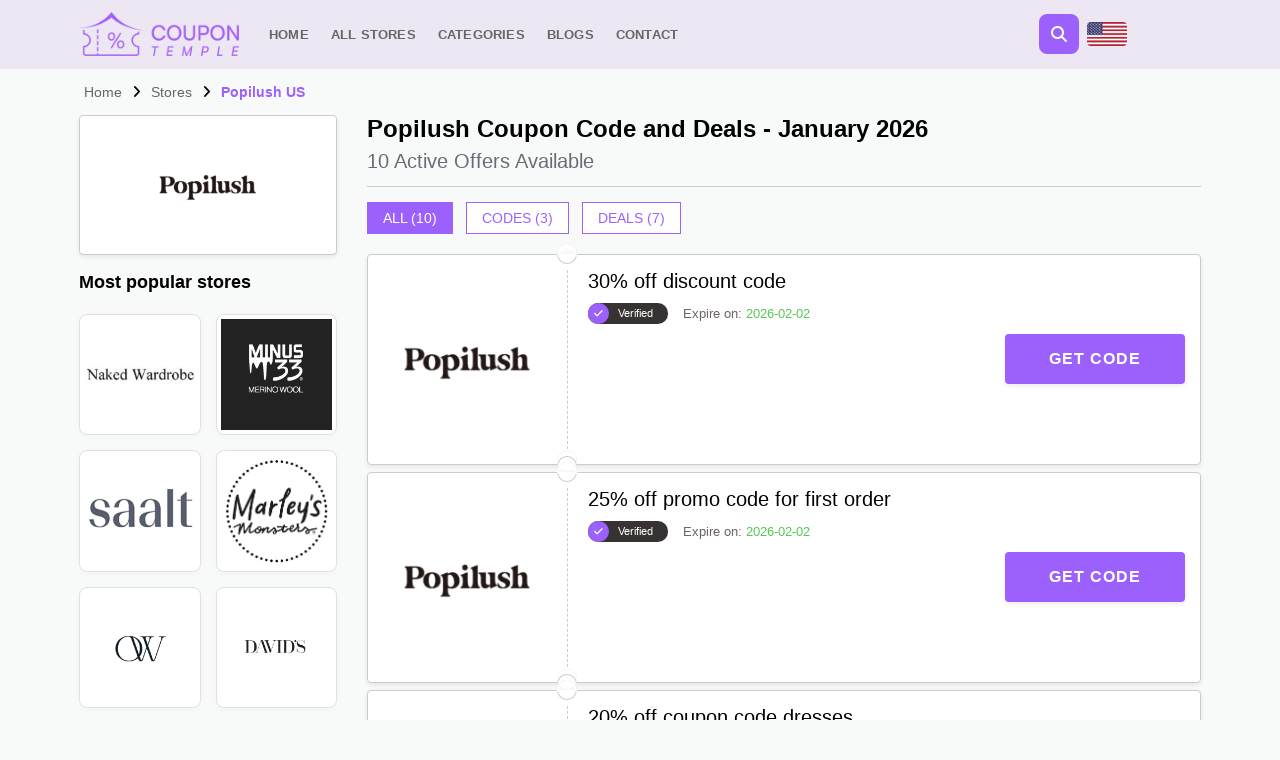

--- FILE ---
content_type: text/html; charset=UTF-8
request_url: https://coupontemple.com/popilush-us
body_size: 14435
content:
<!DOCTYPE html>
<html lang="en-US">

<head>
	<meta charset="utf-8">
	<meta name="viewport" content="width=device-width" />
	        <link rel="icon" type="image/x-icon" href="https://coupontemple.com/media/favicon/1718449681/logo-ct-h.png ">
    
			    	    	<title>30% off Popilush discount code - verified codes - 2025 - January 2026</title>
    				<link rel="canonical" href="https://coupontemple.com/Popilush-US" />
			<meta name="title" content="30% off Popilush discount code - verified codes - 2025 - January 2026">
	    <meta name="description" content="Get your verified and exclusive 30% off Popilush discount codes are verified in 2025">
    <meta name="keywords" content="Popilush discount codes">
        <meta name="robots" content="index, nofollow">
        
        <!-- For Facebook -->
    <meta property="og:title" content="Popilush US - January 2026" />
    <meta property="og:type" content="website" />
    <meta property="og:image" content="https://coupontemple.com/media/store/1748603874/pop.png" />
    	<meta property="og:url" content="https://coupontemple.com/Popilush-US" />
	    <meta property="og:description" content="Get your verified and exclusive 30% off Popilush discount codes are verified in 2025" />
    
    <!-- For Twitter -->
    <meta name="twitter:card" content="summary_large_image">
    <meta name="twitter:title" content="Popilush US - January 2026">
    <meta name="twitter:description" content="Get your verified and exclusive 30% off Popilush discount codes are verified in 2025">
    <meta name="twitter:image" content="https://coupontemple.com/media/store/1748603874/pop.png">
        
	
	            <meta name="lhverifycode" content="32dc01246faccb7f5b3cad5016dd5033" />

<script>var ConverlyCustomData = {channelId: null};</script>
<script async defer src="https://cdn.affiliates.one/production/adlinks/e6ce5041ea1ca7f112d0f70a899b0f7783ac6e4262e82ea3cb7416586a56128d.js"></script>

<meta name="google-adsense-account" content="ca-pub-7531011057173273">

<meta name="google-site-verification" content="1J9iSpNOPw-H8kCgMelePJkRC6xNQmewJ7FDPNPuK0o" />

<meta name="google-site-verification" content="zFhSZL0iwBuCxgG0vLxDEKQzBmGDCEmjwYpYzjoLD6M" />

<meta name="bqverifycode" content="jRDOjC3ryW69PwAquKwymY0mm" />

<meta name='impact-site-verification' value='ede5e137-c555-4df3-a6fe-0d567feca72b'>

<meta name="verify-yeahpromos" content="d7c8dd1e0ea0" />

<meta name="lhverifycode" content="32dc01246faccb7f5b3cad5016dd5033" />

<meta name="theaffiloverifycode" content="fa2b0163-252f-4c02-b37e-0a2cb640844e" />

<meta name='linkapprove-verification' content='0a0accb6-f7a6-42e0-b19d-b65e352e65ca' />

<meta name="commission-factory-verification" content="f2680af909144bbba9b3dd442f1b6f9e" />

<meta name="emzverifycode" content="jRDOjC3ryW69PwAquKwymY0mm" />

<meta name="influencerrate-verification" content="21a3e1d6f5b4bfbf5b07c275a2d57093" />
        
    
<script type="application/ld+json">

{
  "@context": "https://schema.org",
  "@graph": [
    {
      "@type": "Store",
      "url": "https://coupontemple.com/Popilush-US",
      "description": "Get your verified and exclusive 30% off Popilush discount codes are verified in 2025",
      "name": " Popilush Coupon Code and Deals - January 2026 ",
      "logo": {
        "@type": "ImageObject",
        "url": "https://coupontemple.com/media/store/1748603874/pop.png",
        "contentUrl": "https://coupontemple.com/media/store/1748603874/pop.png"
      },
      "image": {
        "@type": "ImageObject",
        "url": "https://coupontemple.com/media/store/1748603874/pop.png",
        "contentUrl": "https://coupontemple.com/media/store/1748603874/pop.png"
      }
    },
    {
      "@type": "BreadcrumbList",
      "itemListElement": [
        {
          "@type": "ListItem",
          "position": 1,
          "name": "Home",
          "item": "https://coupontemple.com"
        },
        {
          "@type": "ListItem",
          "position": 2,
          "name": "Popilush US"
        }
      ]
    },
    {
      "@type": "Webpage",
      "@id": "https://coupontemple.com",
      "url": "https://coupontemple.com",
      "name": "Coupon Temple",
      "description": "",
      "inLanguage": "en"
    },
    {
      "@type": "Organization",
      "name": " Popilush Coupon Code and Deals - January 2026 ",
      "description": "Get your verified and exclusive 30% off Popilush discount codes are verified in 2025",
      "image": "https://coupontemple.com/media/store/1748603874/pop.png",
      "aggregateRating": {
        "@type": "AggregateRating",
        "name": "Popilush US",
        "ratingCount": 30,
        "ratingValue": 4.4,
        "bestRating": "5",
        "worstRating": "1",
        "itemReviewed": {
          "@type": "Thing",
          "name": "Popilush US"
        }
      }
    },
    {
        "@type": "WebSite",
        "url": "https://coupontemple.com",
        "potentialAction": {
            "@type": "SearchAction",
            "target": {
              "@type": "EntryPoint",
              "urlTemplate": "https://coupontemple.com/search?query={search_term_string}"
            },
            "query-input": "required name=search_term_string"
        }
    }
      ]
}

</script>
    
    <!--<link rel="stylesheet" href="https://cdnjs.cloudflare.com/ajax/libs/font-awesome/6.5.2/css/all.min.css">-->
    <link rel="stylesheet" href="https://coupontemple.com/front/bootstrap.min.css">
    <link rel="stylesheet" href="https://coupontemple.com/front/stylesheet.css">
    <link rel="stylesheet" href="https://coupontemple.com/front/slick-slider.css">
    <!--<link rel="preload" href="https://cdnjs.cloudflare.com/ajax/libs/font-awesome/6.5.2/css/all.min.css">-->
</head>

<body>
    <!-- header -->
    <header>
        <div class="secondary-header">
            <div class="container">
                <div class="row align-items-center">
                    <div class="col-10 d-flex align-items-center justify-content-start">
                        <div class="primary-header-logo">
                            <a href="https://coupontemple.com" aria-label="Head Logo">
                                            					            					<img src="https://coupontemple.com/media/general/1718449681/logo-ct-h.png" alt="" width="160" height="44" fetchpriority="high"  />
            					            				</a>
                        </div>
                        <div class="secondary-header-menus">
                            <ul class="list-unstyled">
                                            					<li>
            						<a href="/">Home</a>
            					</li>
            					            					<li>
            						<a href="/stores">All Stores</a>
            					</li>
            					            					<li>
            						<a href="/categories">Categories</a>
            					</li>
            					            					<li>
            						<a href="/blogs">Blogs</a>
            					</li>
            					            					<li>
            						<a href="/contact">Contact</a>
            					</li>
            					                            </ul>
                        </div>
                    </div>
                    <div class="col-2">
                        <div class="search-bar-wrappper">
                            <div class="secondary-header-search">
                            <i class="fa fa-search"></i>
                            </div>
                            <div class="mobile-burger-menu">
                                <a href="javascript:;" aria-label="Menu Bars"> <i class="fa fa-bars"></i></a>
                            </div>
                            <div class="header-flags">
                                <div class="flag-selected">
                                    <img src="https://coupontemple.com/front/images/us.png" alt="" />
                                </div>
                                <ul>
                                    <li>
                                        <a href="https://coupontemple.com/de/">
                                            <img src="https://coupontemple.com/front/images/de.png" alt="" />
                                        </a>
                                    </li>
                                    <li>
                                        <a href="https://coupontemple.com/fr/">
                                            <img src="https://coupontemple.com/front/images/fr.png" alt="" />
                                        </a>
                                    </li>
                                    <li>
                                        <a href="https://coupontemple.com/es/">
                                            <img src="https://coupontemple.com/front/images/es.png" alt="" />
                                        </a>
                                    </li>
                                    <li>
                                        <a href="https://coupontemple.com/nl/">
                                            <img src="https://coupontemple.com/front/images/nl.png" alt="" />
                                        </a>
                                    </li>
                                    <li>
                                        <a href="https://coupontemple.com/pl/">
                                            <img src="https://coupontemple.com/front/images/pl.png" alt="" />
                                        </a>
                                    </li>
                                    <li>
                                        <a href="https://coupontemple.com/se/">
                                            <img src="https://coupontemple.com/front/images/se.png" alt="" />
                                        </a>
                                    </li>
                                    <li>
                                        <a href="https://coupontemple.com/gcc/">
                                            <img src="https://coupontemple.com/front/images/gcc.png" alt="" />
                                        </a>
                                    </li>
                                </ul>
                            </div>
                        </div>
                    </div>
                </div>
                <div class="row">
                    <div class="col-lg-12">
                        <div class="secondary-header-searchbar-main">
                            <form action="" method="GET" id="search" class="secondary-header-searchbar">
                                <i class="fa fa-search"></i>
                                <input type="text" placeholder="Search stores for coupons, deals ..." id="search_key" name="s_key" required="required">
                                <div id="results"></div>
                            </form>
                        </div>
                    </div>
                </div>
            </div>
        </div>
    </header>
    <!-- header -->
    
    <!-- burder-menu-sidebar -->
    <div class="burder-menu-sidebar">
        <div class="burder-menu-sidebar-box">
            <div class="burder-menu-sidebar-close">
                <i class="fa fa-times"></i>
            </div>
            <div class="logo">
                <a href="https://coupontemple.com"><img src="https://coupontemple.com/media/general/1718449681/logo-ct-h.png" fetchpriority="high"></a>
            </div>
            <ul class="list-unstyled">
                                <li><a href="/">Home</a></li>
                                <li><a href="/stores">All Stores</a></li>
                                <li><a href="/categories">Categories</a></li>
                                <li><a href="/blogs">Blogs</a></li>
                                <li><a href="/contact">Contact</a></li>
                            </ul>
        </div>
    </div>
    <!-- burder-menu-sidebar -->

	
	    
    <section class="single-store-bread inside-banner">
    	<div class="container">
    		<!--<div class="inside-banner-title">Popilush US</div>-->
    		<ul class="list-unstyled banner-breadcrumb">
    			<li><a href="https://coupontemple.com">Home</a></li>
    			<li><a href="https://coupontemple.com/stores">Stores</a></li>
    			<li>Popilush US</li>
    		</ul>
    	</div>
    </section>
    <!-- tabing-sec-end -->

    <section class="deals-sec">
        <div class="container">
            <div class="deals-sec-commission">
                <div class="container">
                    <div class="deals-fosil-mobile-img-box">
                        <img src="https://coupontemple.com/media/store/1748603874/pop.png" alt="Popilush-discount-code-2025">
                    </div>
                </div>
            </div>
            <div class="row">
                <div class="col-lg-3">
                    <div class="deals-fosil-main desktop-view">
                        <div class="deals-fosil-img-box">
                            <img src="https://coupontemple.com/media/store/1748603874/pop.png" alt="Popilush-discount-code-2025">
                        </div>
                        <div class="deals-fosils-content">
							        <!--                    <h6>-->
        <!--                        Most popular stores-->
        <!--                    </h6>-->
        <!--                    <div class="deals-fosils-content-popular-stores">-->
								<!---->
        <!--                        	<a href="https://coupontemple.com/category/clothing">Clothing</a>-->
        <!--                   		-->
        <!--                        	<a href="https://coupontemple.com/category/tools">Tools</a>-->
        <!--                   		-->
        <!--                        	<a href="https://coupontemple.com/category/health-fitness">Health &amp; Fitness</a>-->
        <!--                   		-->
        <!--                        	<a href="https://coupontemple.com/category/accessories">Accessories</a>-->
        <!--                   		-->
        <!--                        	<a href="https://coupontemple.com/category/gifts">Gifts</a>-->
        <!--                   		-->
        <!--                        	<a href="https://coupontemple.com/category/outdoor-equipment">Outdoor Equipment</a>-->
        <!--                   		-->
        <!--                        	<a href="https://coupontemple.com/category/education">Education</a>-->
        <!--                   		-->
        <!--                        	<a href="https://coupontemple.com/category/fashion">Fashion</a>-->
        <!--                   		-->
        <!--                        	<a href="https://coupontemple.com/category/grocery-and-food">Grocery &amp; Food</a>-->
        <!--                   		-->
        <!--                        	<a href="https://coupontemple.com/category/gifts-flowers">Gifts &amp; Flowers</a>-->
        <!--                   		-->
        <!--                    </div>-->
                            <h3>
								Most popular stores
                            </h3>
                        
                            <ul class="list-unstyled single-similar-store-listing-wrap">
								                                    <li class="single-similar-store-listing">
                                        <a href="https://coupontemple.com/Naked-Wardrobe-US">
                                            <div class="single-similar-store-img-wrap">
            									<img src="https://coupontemple.com/media/store/1739779727/Naked Wardrobe-us.jpg" alt="" />
            								</div>
                                        </a>
                                    </li>
                                                                    <li class="single-similar-store-listing">
                                        <a href="https://coupontemple.com/Minus-33-Merino-Wool-US">
                                            <div class="single-similar-store-img-wrap">
            									<img src="https://coupontemple.com/media/store/1761304707/MINIU.png" alt="" />
            								</div>
                                        </a>
                                    </li>
                                                                    <li class="single-similar-store-listing">
                                        <a href="https://coupontemple.com/Saalt">
                                            <div class="single-similar-store-img-wrap">
            									<img src="https://coupontemple.com/media/store/1761216697/Saalt.png" alt="" />
            								</div>
                                        </a>
                                    </li>
                                                                    <li class="single-similar-store-listing">
                                        <a href="https://coupontemple.com/marleys-monsters-us">
                                            <div class="single-similar-store-img-wrap">
            									<img src="https://coupontemple.com/media/store/1718463030/download_-_2024-06-06T150030_386.png" alt="" />
            								</div>
                                        </a>
                                    </li>
                                                                    <li class="single-similar-store-listing">
                                        <a href="https://coupontemple.com/OW-Collection-US">
                                            <div class="single-similar-store-img-wrap">
            									<img src="https://coupontemple.com/media/store/1750241138/OW Collection US.png" alt="" />
            								</div>
                                        </a>
                                    </li>
                                                                    <li class="single-similar-store-listing">
                                        <a href="https://coupontemple.com/Davids-Bridal-US">
                                            <div class="single-similar-store-img-wrap">
            									<img src="https://coupontemple.com/media/store/1752668761/davids.png" alt="" />
            								</div>
                                        </a>
                                    </li>
                                                                    <li class="single-similar-store-listing">
                                        <a href="https://coupontemple.com/Get-The-Label-UK">
                                            <div class="single-similar-store-img-wrap">
            									<img src="https://coupontemple.com/media/store/1732960024/Get The Label.jpg" alt="" />
            								</div>
                                        </a>
                                    </li>
                                                                    <li class="single-similar-store-listing">
                                        <a href="https://coupontemple.com/Vintage-Havana-US">
                                            <div class="single-similar-store-img-wrap">
            									<img src="https://coupontemple.com/media/store/1744697628/Untitled design (22).png" alt="" />
            								</div>
                                        </a>
                                    </li>
                                                                    <li class="single-similar-store-listing">
                                        <a href="https://coupontemple.com/Selkbag-USA">
                                            <div class="single-similar-store-img-wrap">
            									<img src="https://coupontemple.com/media/store/1758187328/selk.png" alt="" />
            								</div>
                                        </a>
                                    </li>
                                                                    <li class="single-similar-store-listing">
                                        <a href="https://coupontemple.com/Atoms-US">
                                            <div class="single-similar-store-img-wrap">
            									<img src="https://coupontemple.com/media/store/1750073278/Atoms US.png" alt="" />
            								</div>
                                        </a>
                                    </li>
                                                            </ul>
                            <div class="banner-ad-box mt-4">
                                <ins class="adsbygoogle"
                                     style="display:block; text-align:center; max-width: 100%;"
                                     data-ad-layout="in-article"
                                     data-ad-format="fluid"
                                     data-ad-client="ca-pub-7531011057173273"
                                     data-ad-slot="2004447540"></ins>
                                <script>
                                     (adsbygoogle = window.adsbygoogle || []).push({});
                                </script>
                            </div>
                                                        <div class="store-about-content mt-4">
                                <h3>About Popilush US</h3>
                                                                <p>Popilush US is one of the best Clothing in UK, USA, and other regions, they have a vast collection of your favorite products and authentic deals. You can also find this store on CouponTemple. Popilush US is growing rapidly compared to its competitors and giving amazing discounts and offers to its customers. To get updated on the latest deals, offers, and discount vouchers of Popilush US, you can subscribe to our newsletter and stay updated. CouponTemple makes it easy for their users to get 100% free verified discount codes and coupons of their favorite brand and save money. Explore CouponTemple Today and do not hesitate to avail amazing deals and offers.</p>
                                                            </div>
                        </div>
                    </div>
                </div>
                <div class="col-lg-9">
                    <h1 class="single-store-main-title">
                                        Popilush Coupon Code and Deals - January 2026                                        </h1>
                    <h2 class="deals-fosils-avail">
                                                10 Active Offers Available
                                            </h2>
                    <div class="deals-menu">
                        <ul>
                            <li data-tab="tab-1"><a href="javascript:;">All (10)</a></li>
                            <li data-tab="tab-2"><a href="javascript:;">Codes (3)</a></li>
                            <li data-tab="tab-3"><a href="javascript:;">Deals (7)</a></li>
                        </ul>
                    </div>
					
					<div class="deals-tabbing-content">
						<div id="tab-1" class="deals-tab-content active">
							<div class="deals-sec-card-main">

																
																
																<div class="deals-sec-card tabcontent">
									<div class="deal-sec-card-offer">
																				<img src="https://coupontemple.com/media/store/1748603874/pop.png" alt="Popilush-discount-code-2025">
																				
									</div>
									<div class="deal-sec-card-content">
										<div class="deal-sec-card-title">
											<h3>30% off discount code</h3>
											<ul>
											    											    <li class="verified">Verified</li>
											    											    											    <li class="has-expiry"><span>Expire on:</span> 2026-02-02</li>
											    											</ul>
										</div>
																				<div class="deals-sec-card-buttoon code-button">
											<a href="javascript:;" data-href="https://coupontemple.com/popilush-us#offer_21603" data-affliate-url="https://track.flexlinkspro.com/g.ashx?foid=156074.16873&amp;trid=1424450.228244&amp;foc=17&amp;fot=9999&amp;fos=6&amp;url=https%3a%2f%2fwww.popilush.com%2f" rel="noreferrer nofollow sponsored">
												Get Code
											</a>
											
										</div>
																				<!-- popup-styling  -->
										<div class="deal-popup" id="offer_21603">
											<div class="deal-popup-inner">
												<div class="deal-popup-box">
													<div class="row">
														<div class="col-lg-4"></div>
														<div class="col-lg-4">
															<div class="deal-popup-logo">
																 <a href="/"> <img src="https://coupontemple.com/media/store/1748603874/pop.png" alt="Popilush-discount-code-2025"></a>
															</div>
														</div>
														<div class="col-lg-4">
															<div class="deal-popup-close">
																<i class="fa fa-times"></i>
															</div>
														</div>
													</div>
													<div class="deal-popup-title">
														<h3>30% off discount code</h3>
													</div>
													<div class="row">
													   <div class="offset-md-2 col-lg-8 col-md-8 offset-sm-2 col-sm-8">
															<div class="deal-popup-coupon-box">
																																	<h3 >Gift20</h3>
																	<button class="deal-details-popup-coupon-copybtn" >Copy</button>
																															</div>
															<div class="deal-popup-coupon-note">
																<p>Copy this promo code and paste when you checkout at <a href="https://track.flexlinkspro.com/g.ashx?foid=156074.16873&amp;trid=1424450.228244&amp;foc=17&amp;fot=9999&amp;fos=6&amp;url=https%3a%2f%2fwww.popilush.com%2f">Popilush US </a></p>
															</div>
													   </div>
													</div>
												</div>
											</div>
										</div>
									</div>
								</div>
																
																
																
																<div class="deals-sec-card tabcontent">
									<div class="deal-sec-card-offer">
																				<img src="https://coupontemple.com/media/store/1748603874/pop.png" alt="Popilush-discount-code-2025">
																				
									</div>
									<div class="deal-sec-card-content">
										<div class="deal-sec-card-title">
											<h3>25% off promo code for first order</h3>
											<ul>
											    											    <li class="verified">Verified</li>
											    											    											    <li class="has-expiry"><span>Expire on:</span> 2026-02-02</li>
											    											</ul>
										</div>
																				<div class="deals-sec-card-buttoon code-button">
											<a href="javascript:;" data-href="https://coupontemple.com/popilush-us#offer_21604" data-affliate-url="https://track.flexlinkspro.com/g.ashx?foid=156074.16873&amp;trid=1424450.228244&amp;foc=17&amp;fot=9999&amp;fos=6&amp;url=https%3a%2f%2fwww.popilush.com%2f" rel="noreferrer nofollow sponsored">
												Get Code
											</a>
											
										</div>
																				<!-- popup-styling  -->
										<div class="deal-popup" id="offer_21604">
											<div class="deal-popup-inner">
												<div class="deal-popup-box">
													<div class="row">
														<div class="col-lg-4"></div>
														<div class="col-lg-4">
															<div class="deal-popup-logo">
																 <a href="/"> <img src="https://coupontemple.com/media/store/1748603874/pop.png" alt="Popilush-discount-code-2025"></a>
															</div>
														</div>
														<div class="col-lg-4">
															<div class="deal-popup-close">
																<i class="fa fa-times"></i>
															</div>
														</div>
													</div>
													<div class="deal-popup-title">
														<h3>25% off promo code for first order</h3>
													</div>
													<div class="row">
													   <div class="offset-md-2 col-lg-8 col-md-8 offset-sm-2 col-sm-8">
															<div class="deal-popup-coupon-box">
																																	<h3 >Autumn20</h3>
																	<button class="deal-details-popup-coupon-copybtn" >Copy</button>
																															</div>
															<div class="deal-popup-coupon-note">
																<p>Copy this promo code and paste when you checkout at <a href="https://track.flexlinkspro.com/g.ashx?foid=156074.16873&amp;trid=1424450.228244&amp;foc=17&amp;fot=9999&amp;fos=6&amp;url=https%3a%2f%2fwww.popilush.com%2f">Popilush US </a></p>
															</div>
													   </div>
													</div>
												</div>
											</div>
										</div>
									</div>
								</div>
																
																
																
																<div class="deals-sec-card tabcontent">
									<div class="deal-sec-card-offer">
																				<img src="https://coupontemple.com/media/store/1748603874/pop.png" alt="Popilush-discount-code-2025">
																				
									</div>
									<div class="deal-sec-card-content">
										<div class="deal-sec-card-title">
											<h3>20% off coupon code dresses</h3>
											<ul>
											    											    <li class="verified">Verified</li>
											    											    											    <li class="has-expiry"><span>Expire on:</span> 2026-02-02</li>
											    											</ul>
										</div>
																				<div class="deals-sec-card-buttoon code-button">
											<a href="javascript:;" data-href="https://coupontemple.com/popilush-us#offer_21605" data-affliate-url="https://track.flexlinkspro.com/g.ashx?foid=156074.16873&amp;trid=1424450.228244&amp;foc=17&amp;fot=9999&amp;fos=6&amp;url=https%3a%2f%2fwww.popilush.com%2f" rel="noreferrer nofollow sponsored">
												Get Code
											</a>
											
										</div>
																				<!-- popup-styling  -->
										<div class="deal-popup" id="offer_21605">
											<div class="deal-popup-inner">
												<div class="deal-popup-box">
													<div class="row">
														<div class="col-lg-4"></div>
														<div class="col-lg-4">
															<div class="deal-popup-logo">
																 <a href="/"> <img src="https://coupontemple.com/media/store/1748603874/pop.png" alt="Popilush-discount-code-2025"></a>
															</div>
														</div>
														<div class="col-lg-4">
															<div class="deal-popup-close">
																<i class="fa fa-times"></i>
															</div>
														</div>
													</div>
													<div class="deal-popup-title">
														<h3>20% off coupon code dresses</h3>
													</div>
													<div class="row">
													   <div class="offset-md-2 col-lg-8 col-md-8 offset-sm-2 col-sm-8">
															<div class="deal-popup-coupon-box">
																																	<h3 >abdsp18</h3>
																	<button class="deal-details-popup-coupon-copybtn" >Copy</button>
																															</div>
															<div class="deal-popup-coupon-note">
																<p>Copy this promo code and paste when you checkout at <a href="https://track.flexlinkspro.com/g.ashx?foid=156074.16873&amp;trid=1424450.228244&amp;foc=17&amp;fot=9999&amp;fos=6&amp;url=https%3a%2f%2fwww.popilush.com%2f">Popilush US </a></p>
															</div>
													   </div>
													</div>
												</div>
											</div>
										</div>
									</div>
								</div>
																
															</div>
							
							                            							<div class="banner-ad-box mt-4 mb-4">
                                <ins class="adsbygoogle"
                                     style="display:block; text-align:center; max-width: 100%;"
                                     data-ad-layout="in-article"
                                     data-ad-format="fluid"
                                     data-ad-client="ca-pub-7531011057173273"
                                     data-ad-slot="2004447540"></ins>
                                <script>
                                     (adsbygoogle = window.adsbygoogle || []).push({});
                                </script>
                            </div>
                                                        
                            <div class="deals-sec-card-main">
								
																
																
																
																<div class="deals-sec-card tabcontent">
									<div class="deal-sec-card-offer">
																				<img src="https://coupontemple.com/media/store/1748603874/pop.png" alt="Popilush-discount-code-2025">
																				
									</div>
									<div class="deal-sec-card-content">
										<div class="deal-sec-card-title">
											<h3>Free shipping</h3>
											<ul>
											    											    <li class="verified">Verified</li>
											    											    											    <li class="has-expiry"><span>Expire on:</span> 2026-02-02</li>
											    											</ul>
										</div>
																				<div class="deals-sec-card-buttoon deal-button">
											<a href="javascript:;" data-affliate-url="https://track.flexlinkspro.com/g.ashx?foid=156074.16873&amp;trid=1424450.228244&amp;foc=17&amp;fot=9999&amp;fos=6&amp;url=https%3a%2f%2fwww.popilush.com%2f" rel="noreferrer nofollow sponsored">
												Get Deal
											</a>
										</div>
																				<!-- popup-styling  -->
										<div class="deal-popup" id="offer_21606">
											<div class="deal-popup-inner">
												<div class="deal-popup-box">
													<div class="row">
														<div class="col-lg-4"></div>
														<div class="col-lg-4">
															<div class="deal-popup-logo">
																 <a href="/"> <img src="https://coupontemple.com/media/store/1748603874/pop.png" alt="Popilush-discount-code-2025"></a>
															</div>
														</div>
														<div class="col-lg-4">
															<div class="deal-popup-close">
																<i class="fa fa-times"></i>
															</div>
														</div>
													</div>
													<div class="deal-popup-title">
														<h3>Free shipping</h3>
													</div>
													<div class="row">
													   <div class="offset-md-2 col-lg-8 col-md-8 offset-sm-2 col-sm-8">
															<div class="deal-popup-coupon-box">
																																	<h3>No Code Required</h3>
																															</div>
															<div class="deal-popup-coupon-note">
																<p>Copy this promo code and paste when you checkout at <a href="https://track.flexlinkspro.com/g.ashx?foid=156074.16873&amp;trid=1424450.228244&amp;foc=17&amp;fot=9999&amp;fos=6&amp;url=https%3a%2f%2fwww.popilush.com%2f">Popilush US </a></p>
															</div>
													   </div>
													</div>
												</div>
											</div>
										</div>
									</div>
								</div>
																
																
																
																<div class="deals-sec-card tabcontent">
									<div class="deal-sec-card-offer">
																				<img src="https://coupontemple.com/media/store/1748603874/pop.png" alt="Popilush-discount-code-2025">
																				
									</div>
									<div class="deal-sec-card-content">
										<div class="deal-sec-card-title">
											<h3>50% off on Semi-annual sale</h3>
											<ul>
											    											    <li class="verified">Verified</li>
											    											    											    <li class="has-expiry"><span>Expire on:</span> 2026-02-02</li>
											    											</ul>
										</div>
																				<div class="deals-sec-card-buttoon deal-button">
											<a href="javascript:;" data-affliate-url="https://track.flexlinkspro.com/g.ashx?foid=156074.16873&amp;trid=1424450.228244&amp;foc=17&amp;fot=9999&amp;fos=6&amp;url=https%3a%2f%2fwww.popilush.com%2f" rel="noreferrer nofollow sponsored">
												Get Deal
											</a>
										</div>
																				<!-- popup-styling  -->
										<div class="deal-popup" id="offer_21607">
											<div class="deal-popup-inner">
												<div class="deal-popup-box">
													<div class="row">
														<div class="col-lg-4"></div>
														<div class="col-lg-4">
															<div class="deal-popup-logo">
																 <a href="/"> <img src="https://coupontemple.com/media/store/1748603874/pop.png" alt="Popilush-discount-code-2025"></a>
															</div>
														</div>
														<div class="col-lg-4">
															<div class="deal-popup-close">
																<i class="fa fa-times"></i>
															</div>
														</div>
													</div>
													<div class="deal-popup-title">
														<h3>50% off on Semi-annual sale</h3>
													</div>
													<div class="row">
													   <div class="offset-md-2 col-lg-8 col-md-8 offset-sm-2 col-sm-8">
															<div class="deal-popup-coupon-box">
																																	<h3>No Code Required</h3>
																															</div>
															<div class="deal-popup-coupon-note">
																<p>Copy this promo code and paste when you checkout at <a href="https://track.flexlinkspro.com/g.ashx?foid=156074.16873&amp;trid=1424450.228244&amp;foc=17&amp;fot=9999&amp;fos=6&amp;url=https%3a%2f%2fwww.popilush.com%2f">Popilush US </a></p>
															</div>
													   </div>
													</div>
												</div>
											</div>
										</div>
									</div>
								</div>
																
																
																
																<div class="deals-sec-card tabcontent">
									<div class="deal-sec-card-offer">
																				<img src="https://coupontemple.com/media/store/1748603874/pop.png" alt="Popilush-discount-code-2025">
																				
									</div>
									<div class="deal-sec-card-content">
										<div class="deal-sec-card-title">
											<h3>45% off on wedding essentials</h3>
											<ul>
											    											    <li class="verified">Verified</li>
											    											    											    <li class="has-expiry"><span>Expire on:</span> 2026-02-20</li>
											    											</ul>
										</div>
																				<div class="deals-sec-card-buttoon deal-button">
											<a href="javascript:;" data-affliate-url="https://track.flexlinkspro.com/g.ashx?foid=156074.16873&amp;trid=1424450.228244&amp;foc=17&amp;fot=9999&amp;fos=6&amp;url=https%3a%2f%2fwww.popilush.com%2f" rel="noreferrer nofollow sponsored">
												Get Deal
											</a>
										</div>
																				<!-- popup-styling  -->
										<div class="deal-popup" id="offer_21608">
											<div class="deal-popup-inner">
												<div class="deal-popup-box">
													<div class="row">
														<div class="col-lg-4"></div>
														<div class="col-lg-4">
															<div class="deal-popup-logo">
																 <a href="/"> <img src="https://coupontemple.com/media/store/1748603874/pop.png" alt="Popilush-discount-code-2025"></a>
															</div>
														</div>
														<div class="col-lg-4">
															<div class="deal-popup-close">
																<i class="fa fa-times"></i>
															</div>
														</div>
													</div>
													<div class="deal-popup-title">
														<h3>45% off on wedding essentials</h3>
													</div>
													<div class="row">
													   <div class="offset-md-2 col-lg-8 col-md-8 offset-sm-2 col-sm-8">
															<div class="deal-popup-coupon-box">
																																	<h3>No Code Required</h3>
																															</div>
															<div class="deal-popup-coupon-note">
																<p>Copy this promo code and paste when you checkout at <a href="https://track.flexlinkspro.com/g.ashx?foid=156074.16873&amp;trid=1424450.228244&amp;foc=17&amp;fot=9999&amp;fos=6&amp;url=https%3a%2f%2fwww.popilush.com%2f">Popilush US </a></p>
															</div>
													   </div>
													</div>
												</div>
											</div>
										</div>
									</div>
								</div>
																
																
																
																
																
																
																<div class="deals-sec-card tabcontent">
									<div class="deal-sec-card-offer">
																				<img src="https://coupontemple.com/media/store/1748603874/pop.png" alt="Popilush-discount-code-2025">
																				
									</div>
									<div class="deal-sec-card-content">
										<div class="deal-sec-card-title">
											<h3>35% off on jumpsuit</h3>
											<ul>
											    											    <li class="verified">Verified</li>
											    											    											    <li class="has-expiry"><span>Expire on:</span> 2026-02-02</li>
											    											</ul>
										</div>
																				<div class="deals-sec-card-buttoon deal-button">
											<a href="javascript:;" data-affliate-url="https://track.flexlinkspro.com/g.ashx?foid=156074.16873&amp;trid=1424450.228244&amp;foc=17&amp;fot=9999&amp;fos=6&amp;url=https%3a%2f%2fwww.popilush.com%2f" rel="noreferrer nofollow sponsored">
												Get Deal
											</a>
										</div>
																				<!-- popup-styling  -->
										<div class="deal-popup" id="offer_21610">
											<div class="deal-popup-inner">
												<div class="deal-popup-box">
													<div class="row">
														<div class="col-lg-4"></div>
														<div class="col-lg-4">
															<div class="deal-popup-logo">
																 <a href="/"> <img src="https://coupontemple.com/media/store/1748603874/pop.png" alt="Popilush-discount-code-2025"></a>
															</div>
														</div>
														<div class="col-lg-4">
															<div class="deal-popup-close">
																<i class="fa fa-times"></i>
															</div>
														</div>
													</div>
													<div class="deal-popup-title">
														<h3>35% off on jumpsuit</h3>
													</div>
													<div class="row">
													   <div class="offset-md-2 col-lg-8 col-md-8 offset-sm-2 col-sm-8">
															<div class="deal-popup-coupon-box">
																																	<h3>No Code Required</h3>
																															</div>
															<div class="deal-popup-coupon-note">
																<p>Copy this promo code and paste when you checkout at <a href="https://track.flexlinkspro.com/g.ashx?foid=156074.16873&amp;trid=1424450.228244&amp;foc=17&amp;fot=9999&amp;fos=6&amp;url=https%3a%2f%2fwww.popilush.com%2f">Popilush US </a></p>
															</div>
													   </div>
													</div>
												</div>
											</div>
										</div>
									</div>
								</div>
																
																
																
																<div class="deals-sec-card tabcontent">
									<div class="deal-sec-card-offer">
																				<img src="https://coupontemple.com/media/store/1748603874/pop.png" alt="Popilush-discount-code-2025">
																				
									</div>
									<div class="deal-sec-card-content">
										<div class="deal-sec-card-title">
											<h3>30% off on swimwear</h3>
											<ul>
											    											    <li class="verified">Verified</li>
											    											    											    <li class="has-expiry"><span>Expire on:</span> 2026-02-02</li>
											    											</ul>
										</div>
																				<div class="deals-sec-card-buttoon deal-button">
											<a href="javascript:;" data-affliate-url="https://track.flexlinkspro.com/g.ashx?foid=156074.16873&amp;trid=1424450.228244&amp;foc=17&amp;fot=9999&amp;fos=6&amp;url=https%3a%2f%2fwww.popilush.com%2f" rel="noreferrer nofollow sponsored">
												Get Deal
											</a>
										</div>
																				<!-- popup-styling  -->
										<div class="deal-popup" id="offer_21611">
											<div class="deal-popup-inner">
												<div class="deal-popup-box">
													<div class="row">
														<div class="col-lg-4"></div>
														<div class="col-lg-4">
															<div class="deal-popup-logo">
																 <a href="/"> <img src="https://coupontemple.com/media/store/1748603874/pop.png" alt="Popilush-discount-code-2025"></a>
															</div>
														</div>
														<div class="col-lg-4">
															<div class="deal-popup-close">
																<i class="fa fa-times"></i>
															</div>
														</div>
													</div>
													<div class="deal-popup-title">
														<h3>30% off on swimwear</h3>
													</div>
													<div class="row">
													   <div class="offset-md-2 col-lg-8 col-md-8 offset-sm-2 col-sm-8">
															<div class="deal-popup-coupon-box">
																																	<h3>No Code Required</h3>
																															</div>
															<div class="deal-popup-coupon-note">
																<p>Copy this promo code and paste when you checkout at <a href="https://track.flexlinkspro.com/g.ashx?foid=156074.16873&amp;trid=1424450.228244&amp;foc=17&amp;fot=9999&amp;fos=6&amp;url=https%3a%2f%2fwww.popilush.com%2f">Popilush US </a></p>
															</div>
													   </div>
													</div>
												</div>
											</div>
										</div>
									</div>
								</div>
																
																
																
																<div class="deals-sec-card tabcontent">
									<div class="deal-sec-card-offer">
																				<img src="https://coupontemple.com/media/store/1748603874/pop.png" alt="Popilush-discount-code-2025">
																				
									</div>
									<div class="deal-sec-card-content">
										<div class="deal-sec-card-title">
											<h3>25% off on bundles</h3>
											<ul>
											    											    <li class="verified">Verified</li>
											    											    											    <li class="has-expiry"><span>Expire on:</span> 2026-02-02</li>
											    											</ul>
										</div>
																				<div class="deals-sec-card-buttoon deal-button">
											<a href="javascript:;" data-affliate-url="https://track.flexlinkspro.com/g.ashx?foid=156074.16873&amp;trid=1424450.228244&amp;foc=17&amp;fot=9999&amp;fos=6&amp;url=https%3a%2f%2fwww.popilush.com%2f" rel="noreferrer nofollow sponsored">
												Get Deal
											</a>
										</div>
																				<!-- popup-styling  -->
										<div class="deal-popup" id="offer_21612">
											<div class="deal-popup-inner">
												<div class="deal-popup-box">
													<div class="row">
														<div class="col-lg-4"></div>
														<div class="col-lg-4">
															<div class="deal-popup-logo">
																 <a href="/"> <img src="https://coupontemple.com/media/store/1748603874/pop.png" alt="Popilush-discount-code-2025"></a>
															</div>
														</div>
														<div class="col-lg-4">
															<div class="deal-popup-close">
																<i class="fa fa-times"></i>
															</div>
														</div>
													</div>
													<div class="deal-popup-title">
														<h3>25% off on bundles</h3>
													</div>
													<div class="row">
													   <div class="offset-md-2 col-lg-8 col-md-8 offset-sm-2 col-sm-8">
															<div class="deal-popup-coupon-box">
																																	<h3>No Code Required</h3>
																															</div>
															<div class="deal-popup-coupon-note">
																<p>Copy this promo code and paste when you checkout at <a href="https://track.flexlinkspro.com/g.ashx?foid=156074.16873&amp;trid=1424450.228244&amp;foc=17&amp;fot=9999&amp;fos=6&amp;url=https%3a%2f%2fwww.popilush.com%2f">Popilush US </a></p>
															</div>
													   </div>
													</div>
												</div>
											</div>
										</div>
									</div>
								</div>
																
																
																
																<div class="deals-sec-card tabcontent">
									<div class="deal-sec-card-offer">
																				<img src="https://coupontemple.com/media/store/1748603874/pop.png" alt="Popilush-discount-code-2025">
																				
									</div>
									<div class="deal-sec-card-content">
										<div class="deal-sec-card-title">
											<h3>15% off on Newsletter sign up</h3>
											<ul>
											    											    <li class="verified">Verified</li>
											    											    											    <li class="has-expiry"><span>Expire on:</span> 2026-02-02</li>
											    											</ul>
										</div>
																				<div class="deals-sec-card-buttoon deal-button">
											<a href="javascript:;" data-affliate-url="https://track.flexlinkspro.com/g.ashx?foid=156074.16873&amp;trid=1424450.228244&amp;foc=17&amp;fot=9999&amp;fos=6&amp;url=https%3a%2f%2fwww.popilush.com%2f" rel="noreferrer nofollow sponsored">
												Get Deal
											</a>
										</div>
																				<!-- popup-styling  -->
										<div class="deal-popup" id="offer_21613">
											<div class="deal-popup-inner">
												<div class="deal-popup-box">
													<div class="row">
														<div class="col-lg-4"></div>
														<div class="col-lg-4">
															<div class="deal-popup-logo">
																 <a href="/"> <img src="https://coupontemple.com/media/store/1748603874/pop.png" alt="Popilush-discount-code-2025"></a>
															</div>
														</div>
														<div class="col-lg-4">
															<div class="deal-popup-close">
																<i class="fa fa-times"></i>
															</div>
														</div>
													</div>
													<div class="deal-popup-title">
														<h3>15% off on Newsletter sign up</h3>
													</div>
													<div class="row">
													   <div class="offset-md-2 col-lg-8 col-md-8 offset-sm-2 col-sm-8">
															<div class="deal-popup-coupon-box">
																																	<h3>No Code Required</h3>
																															</div>
															<div class="deal-popup-coupon-note">
																<p>Copy this promo code and paste when you checkout at <a href="https://track.flexlinkspro.com/g.ashx?foid=156074.16873&amp;trid=1424450.228244&amp;foc=17&amp;fot=9999&amp;fos=6&amp;url=https%3a%2f%2fwww.popilush.com%2f">Popilush US </a></p>
															</div>
													   </div>
													</div>
												</div>
											</div>
										</div>
									</div>
								</div>
																
															</div>
						</div>
						<div id="tab-2" class="deals-tab-content">
							<div class="deals-sec-card-main">

																								
																<div class="deals-sec-card tabcontent">
									<div class="deal-sec-card-offer">
										    										<img src="https://coupontemple.com/media/store/1748603874/pop.png" alt="Popilush-discount-code-2025">
																			</div>
									<div class="deal-sec-card-content">
										<div class="deal-sec-card-title">
											<h3>30% off discount code</h3>
											<ul>
											    											    <li class="verified">Verified</li>
											    											    											    <li class="has-expiry"><span>Expire on:</span> 2026-02-02</li>
											    											</ul>
										</div>
																				<div class="deals-sec-card-buttoon code-button">
											<a href="javascript:;" data-href="https://coupontemple.com/popilush-us#code_21603" data-affliate-url="https://track.flexlinkspro.com/g.ashx?foid=156074.16873&amp;trid=1424450.228244&amp;foc=17&amp;fot=9999&amp;fos=6&amp;url=https%3a%2f%2fwww.popilush.com%2f" target="_blank" rel="noreferrer nofollow sponsored">
												Get Code
											</a>
										</div>
																				<!-- popup-styling  -->
										<div class="deal-popup"  id="code_21603">
											<div class="deal-popup-inner">
												<div class="deal-popup-box">
													<div class="row">
														<div class="col-lg-4"></div>
														<div class="col-lg-4">
															<div class="deal-popup-logo">
																 <a href="/"> <img src="https://coupontemple.com/media/store/1748603874/pop.png" alt="Popilush-discount-code-2025"></a>
															</div>
														</div>
														<div class="col-lg-4">
															<div class="deal-popup-close">
																<i class="fa fa-times"></i>
															</div>
														</div>
													</div>
													<div class="deal-popup-title">
														<h3>30% off discount code</h3>
													</div>
													<div class="row">
													   <div class="offset-md-2 col-lg-8 col-md-8 offset-sm-2 col-sm-8">
															<div class="deal-popup-coupon-box">
																<h3 >Gift20</h3>
																<button class="deal-details-popup-coupon-copybtn" >Copy</button>
															</div>
															<div class="deal-popup-coupon-note">
																<p>Copy this promo code and paste when you checkout at <a href="https://track.flexlinkspro.com/g.ashx?foid=156074.16873&amp;trid=1424450.228244&amp;foc=17&amp;fot=9999&amp;fos=6&amp;url=https%3a%2f%2fwww.popilush.com%2f">Popilush US </a></p>
															</div>
													   </div>
													</div>
												</div>
											</div>
										</div>
									</div>
								</div>
																																
																<div class="deals-sec-card tabcontent">
									<div class="deal-sec-card-offer">
										    										<img src="https://coupontemple.com/media/store/1748603874/pop.png" alt="Popilush-discount-code-2025">
																			</div>
									<div class="deal-sec-card-content">
										<div class="deal-sec-card-title">
											<h3>25% off promo code for first order</h3>
											<ul>
											    											    <li class="verified">Verified</li>
											    											    											    <li class="has-expiry"><span>Expire on:</span> 2026-02-02</li>
											    											</ul>
										</div>
																				<div class="deals-sec-card-buttoon code-button">
											<a href="javascript:;" data-href="https://coupontemple.com/popilush-us#code_21604" data-affliate-url="https://track.flexlinkspro.com/g.ashx?foid=156074.16873&amp;trid=1424450.228244&amp;foc=17&amp;fot=9999&amp;fos=6&amp;url=https%3a%2f%2fwww.popilush.com%2f" target="_blank" rel="noreferrer nofollow sponsored">
												Get Code
											</a>
										</div>
																				<!-- popup-styling  -->
										<div class="deal-popup"  id="code_21604">
											<div class="deal-popup-inner">
												<div class="deal-popup-box">
													<div class="row">
														<div class="col-lg-4"></div>
														<div class="col-lg-4">
															<div class="deal-popup-logo">
																 <a href="/"> <img src="https://coupontemple.com/media/store/1748603874/pop.png" alt="Popilush-discount-code-2025"></a>
															</div>
														</div>
														<div class="col-lg-4">
															<div class="deal-popup-close">
																<i class="fa fa-times"></i>
															</div>
														</div>
													</div>
													<div class="deal-popup-title">
														<h3>25% off promo code for first order</h3>
													</div>
													<div class="row">
													   <div class="offset-md-2 col-lg-8 col-md-8 offset-sm-2 col-sm-8">
															<div class="deal-popup-coupon-box">
																<h3 >Autumn20</h3>
																<button class="deal-details-popup-coupon-copybtn" >Copy</button>
															</div>
															<div class="deal-popup-coupon-note">
																<p>Copy this promo code and paste when you checkout at <a href="https://track.flexlinkspro.com/g.ashx?foid=156074.16873&amp;trid=1424450.228244&amp;foc=17&amp;fot=9999&amp;fos=6&amp;url=https%3a%2f%2fwww.popilush.com%2f">Popilush US </a></p>
															</div>
													   </div>
													</div>
												</div>
											</div>
										</div>
									</div>
								</div>
																																
																<div class="deals-sec-card tabcontent">
									<div class="deal-sec-card-offer">
										    										<img src="https://coupontemple.com/media/store/1748603874/pop.png" alt="Popilush-discount-code-2025">
																			</div>
									<div class="deal-sec-card-content">
										<div class="deal-sec-card-title">
											<h3>20% off coupon code dresses</h3>
											<ul>
											    											    <li class="verified">Verified</li>
											    											    											    <li class="has-expiry"><span>Expire on:</span> 2026-02-02</li>
											    											</ul>
										</div>
																				<div class="deals-sec-card-buttoon code-button">
											<a href="javascript:;" data-href="https://coupontemple.com/popilush-us#code_21605" data-affliate-url="https://track.flexlinkspro.com/g.ashx?foid=156074.16873&amp;trid=1424450.228244&amp;foc=17&amp;fot=9999&amp;fos=6&amp;url=https%3a%2f%2fwww.popilush.com%2f" target="_blank" rel="noreferrer nofollow sponsored">
												Get Code
											</a>
										</div>
																				<!-- popup-styling  -->
										<div class="deal-popup"  id="code_21605">
											<div class="deal-popup-inner">
												<div class="deal-popup-box">
													<div class="row">
														<div class="col-lg-4"></div>
														<div class="col-lg-4">
															<div class="deal-popup-logo">
																 <a href="/"> <img src="https://coupontemple.com/media/store/1748603874/pop.png" alt="Popilush-discount-code-2025"></a>
															</div>
														</div>
														<div class="col-lg-4">
															<div class="deal-popup-close">
																<i class="fa fa-times"></i>
															</div>
														</div>
													</div>
													<div class="deal-popup-title">
														<h3>20% off coupon code dresses</h3>
													</div>
													<div class="row">
													   <div class="offset-md-2 col-lg-8 col-md-8 offset-sm-2 col-sm-8">
															<div class="deal-popup-coupon-box">
																<h3 >abdsp18</h3>
																<button class="deal-details-popup-coupon-copybtn" >Copy</button>
															</div>
															<div class="deal-popup-coupon-note">
																<p>Copy this promo code and paste when you checkout at <a href="https://track.flexlinkspro.com/g.ashx?foid=156074.16873&amp;trid=1424450.228244&amp;foc=17&amp;fot=9999&amp;fos=6&amp;url=https%3a%2f%2fwww.popilush.com%2f">Popilush US </a></p>
															</div>
													   </div>
													</div>
												</div>
											</div>
										</div>
									</div>
								</div>
																							</div>
						</div>
						
						<div id="tab-3" class="deals-tab-content">
							<div class="deals-sec-card-main">
																
																
																
								<div class="deals-sec-card tabcontent">
									<div class="deal-sec-card-offer">
										    										<img src="https://coupontemple.com/media/store/1748603874/pop.png" alt="Popilush-discount-code-2025">
																			</div>
									<div class="deal-sec-card-content">
										<div class="deal-sec-card-title">
											<h3>Free shipping</h3>
											<ul>
											    											    <li class="verified">Verified</li>
											    											    											    <li class="has-expiry"><span>Expire on:</span> 2026-02-02</li>
											    											</ul>
										</div>
																				<div class="deals-sec-card-buttoon deal-button">
											<a href="javascript:;" data-affliate-url="https://track.flexlinkspro.com/g.ashx?foid=156074.16873&amp;trid=1424450.228244&amp;foc=17&amp;fot=9999&amp;fos=6&amp;url=https%3a%2f%2fwww.popilush.com%2f" rel="noreferrer nofollow sponsored">
												Get Deal
											</a>
										</div>
																				<!-- popup-styling  -->
										<div class="deal-popup">
											<div class="deal-popup-inner">
												<div class="deal-popup-box">
													<div class="row">
														<div class="col-lg-4"></div>
														<div class="col-lg-4">
															<div class="deal-popup-logo">
																 <a href="/"> <img src="https://coupontemple.com/media/store/1748603874/pop.png" alt="Popilush-discount-code-2025"></a>
															</div>
														</div>
														<div class="col-lg-4">
															<div class="deal-popup-close">
																<i class="fa fa-times"></i>
															</div>
														</div>
													</div>
													<div class="deal-popup-title">
														<h3>Free shipping</h3>
													</div>
													<div class="row">
													   <div class="offset-md-2 col-lg-8 col-md-8 offset-sm-2 col-sm-8">
															<div class="deal-popup-coupon-box">
																<h3>No Code Required</h3>
															</div>
															<div class="deal-popup-coupon-note">
																<p>Copy this promo code and paste when you checkout at <a href="https://track.flexlinkspro.com/g.ashx?foid=156074.16873&amp;trid=1424450.228244&amp;foc=17&amp;fot=9999&amp;fos=6&amp;url=https%3a%2f%2fwww.popilush.com%2f">Popilush US </a></p>
															</div>
													   </div>
													</div>
												</div>
											</div>
										</div>
									</div>
								</div>
																								
																
																
								<div class="deals-sec-card tabcontent">
									<div class="deal-sec-card-offer">
										    										<img src="https://coupontemple.com/media/store/1748603874/pop.png" alt="Popilush-discount-code-2025">
																			</div>
									<div class="deal-sec-card-content">
										<div class="deal-sec-card-title">
											<h3>50% off on Semi-annual sale</h3>
											<ul>
											    											    <li class="verified">Verified</li>
											    											    											    <li class="has-expiry"><span>Expire on:</span> 2026-02-02</li>
											    											</ul>
										</div>
																				<div class="deals-sec-card-buttoon deal-button">
											<a href="javascript:;" data-affliate-url="https://track.flexlinkspro.com/g.ashx?foid=156074.16873&amp;trid=1424450.228244&amp;foc=17&amp;fot=9999&amp;fos=6&amp;url=https%3a%2f%2fwww.popilush.com%2f" rel="noreferrer nofollow sponsored">
												Get Deal
											</a>
										</div>
																				<!-- popup-styling  -->
										<div class="deal-popup">
											<div class="deal-popup-inner">
												<div class="deal-popup-box">
													<div class="row">
														<div class="col-lg-4"></div>
														<div class="col-lg-4">
															<div class="deal-popup-logo">
																 <a href="/"> <img src="https://coupontemple.com/media/store/1748603874/pop.png" alt="Popilush-discount-code-2025"></a>
															</div>
														</div>
														<div class="col-lg-4">
															<div class="deal-popup-close">
																<i class="fa fa-times"></i>
															</div>
														</div>
													</div>
													<div class="deal-popup-title">
														<h3>50% off on Semi-annual sale</h3>
													</div>
													<div class="row">
													   <div class="offset-md-2 col-lg-8 col-md-8 offset-sm-2 col-sm-8">
															<div class="deal-popup-coupon-box">
																<h3>No Code Required</h3>
															</div>
															<div class="deal-popup-coupon-note">
																<p>Copy this promo code and paste when you checkout at <a href="https://track.flexlinkspro.com/g.ashx?foid=156074.16873&amp;trid=1424450.228244&amp;foc=17&amp;fot=9999&amp;fos=6&amp;url=https%3a%2f%2fwww.popilush.com%2f">Popilush US </a></p>
															</div>
													   </div>
													</div>
												</div>
											</div>
										</div>
									</div>
								</div>
																								
																
																
								<div class="deals-sec-card tabcontent">
									<div class="deal-sec-card-offer">
										    										<img src="https://coupontemple.com/media/store/1748603874/pop.png" alt="Popilush-discount-code-2025">
																			</div>
									<div class="deal-sec-card-content">
										<div class="deal-sec-card-title">
											<h3>45% off on wedding essentials</h3>
											<ul>
											    											    <li class="verified">Verified</li>
											    											    											    <li class="has-expiry"><span>Expire on:</span> 2026-02-20</li>
											    											</ul>
										</div>
																				<div class="deals-sec-card-buttoon deal-button">
											<a href="javascript:;" data-affliate-url="https://track.flexlinkspro.com/g.ashx?foid=156074.16873&amp;trid=1424450.228244&amp;foc=17&amp;fot=9999&amp;fos=6&amp;url=https%3a%2f%2fwww.popilush.com%2f" rel="noreferrer nofollow sponsored">
												Get Deal
											</a>
										</div>
																				<!-- popup-styling  -->
										<div class="deal-popup">
											<div class="deal-popup-inner">
												<div class="deal-popup-box">
													<div class="row">
														<div class="col-lg-4"></div>
														<div class="col-lg-4">
															<div class="deal-popup-logo">
																 <a href="/"> <img src="https://coupontemple.com/media/store/1748603874/pop.png" alt="Popilush-discount-code-2025"></a>
															</div>
														</div>
														<div class="col-lg-4">
															<div class="deal-popup-close">
																<i class="fa fa-times"></i>
															</div>
														</div>
													</div>
													<div class="deal-popup-title">
														<h3>45% off on wedding essentials</h3>
													</div>
													<div class="row">
													   <div class="offset-md-2 col-lg-8 col-md-8 offset-sm-2 col-sm-8">
															<div class="deal-popup-coupon-box">
																<h3>No Code Required</h3>
															</div>
															<div class="deal-popup-coupon-note">
																<p>Copy this promo code and paste when you checkout at <a href="https://track.flexlinkspro.com/g.ashx?foid=156074.16873&amp;trid=1424450.228244&amp;foc=17&amp;fot=9999&amp;fos=6&amp;url=https%3a%2f%2fwww.popilush.com%2f">Popilush US </a></p>
															</div>
													   </div>
													</div>
												</div>
											</div>
										</div>
									</div>
								</div>
																								
																
																								
																
																
								<div class="deals-sec-card tabcontent">
									<div class="deal-sec-card-offer">
										    										<img src="https://coupontemple.com/media/store/1748603874/pop.png" alt="Popilush-discount-code-2025">
																			</div>
									<div class="deal-sec-card-content">
										<div class="deal-sec-card-title">
											<h3>35% off on jumpsuit</h3>
											<ul>
											    											    <li class="verified">Verified</li>
											    											    											    <li class="has-expiry"><span>Expire on:</span> 2026-02-02</li>
											    											</ul>
										</div>
																				<div class="deals-sec-card-buttoon deal-button">
											<a href="javascript:;" data-affliate-url="https://track.flexlinkspro.com/g.ashx?foid=156074.16873&amp;trid=1424450.228244&amp;foc=17&amp;fot=9999&amp;fos=6&amp;url=https%3a%2f%2fwww.popilush.com%2f" rel="noreferrer nofollow sponsored">
												Get Deal
											</a>
										</div>
																				<!-- popup-styling  -->
										<div class="deal-popup">
											<div class="deal-popup-inner">
												<div class="deal-popup-box">
													<div class="row">
														<div class="col-lg-4"></div>
														<div class="col-lg-4">
															<div class="deal-popup-logo">
																 <a href="/"> <img src="https://coupontemple.com/media/store/1748603874/pop.png" alt="Popilush-discount-code-2025"></a>
															</div>
														</div>
														<div class="col-lg-4">
															<div class="deal-popup-close">
																<i class="fa fa-times"></i>
															</div>
														</div>
													</div>
													<div class="deal-popup-title">
														<h3>35% off on jumpsuit</h3>
													</div>
													<div class="row">
													   <div class="offset-md-2 col-lg-8 col-md-8 offset-sm-2 col-sm-8">
															<div class="deal-popup-coupon-box">
																<h3>No Code Required</h3>
															</div>
															<div class="deal-popup-coupon-note">
																<p>Copy this promo code and paste when you checkout at <a href="https://track.flexlinkspro.com/g.ashx?foid=156074.16873&amp;trid=1424450.228244&amp;foc=17&amp;fot=9999&amp;fos=6&amp;url=https%3a%2f%2fwww.popilush.com%2f">Popilush US </a></p>
															</div>
													   </div>
													</div>
												</div>
											</div>
										</div>
									</div>
								</div>
																								
																
																
								<div class="deals-sec-card tabcontent">
									<div class="deal-sec-card-offer">
										    										<img src="https://coupontemple.com/media/store/1748603874/pop.png" alt="Popilush-discount-code-2025">
																			</div>
									<div class="deal-sec-card-content">
										<div class="deal-sec-card-title">
											<h3>30% off on swimwear</h3>
											<ul>
											    											    <li class="verified">Verified</li>
											    											    											    <li class="has-expiry"><span>Expire on:</span> 2026-02-02</li>
											    											</ul>
										</div>
																				<div class="deals-sec-card-buttoon deal-button">
											<a href="javascript:;" data-affliate-url="https://track.flexlinkspro.com/g.ashx?foid=156074.16873&amp;trid=1424450.228244&amp;foc=17&amp;fot=9999&amp;fos=6&amp;url=https%3a%2f%2fwww.popilush.com%2f" rel="noreferrer nofollow sponsored">
												Get Deal
											</a>
										</div>
																				<!-- popup-styling  -->
										<div class="deal-popup">
											<div class="deal-popup-inner">
												<div class="deal-popup-box">
													<div class="row">
														<div class="col-lg-4"></div>
														<div class="col-lg-4">
															<div class="deal-popup-logo">
																 <a href="/"> <img src="https://coupontemple.com/media/store/1748603874/pop.png" alt="Popilush-discount-code-2025"></a>
															</div>
														</div>
														<div class="col-lg-4">
															<div class="deal-popup-close">
																<i class="fa fa-times"></i>
															</div>
														</div>
													</div>
													<div class="deal-popup-title">
														<h3>30% off on swimwear</h3>
													</div>
													<div class="row">
													   <div class="offset-md-2 col-lg-8 col-md-8 offset-sm-2 col-sm-8">
															<div class="deal-popup-coupon-box">
																<h3>No Code Required</h3>
															</div>
															<div class="deal-popup-coupon-note">
																<p>Copy this promo code and paste when you checkout at <a href="https://track.flexlinkspro.com/g.ashx?foid=156074.16873&amp;trid=1424450.228244&amp;foc=17&amp;fot=9999&amp;fos=6&amp;url=https%3a%2f%2fwww.popilush.com%2f">Popilush US </a></p>
															</div>
													   </div>
													</div>
												</div>
											</div>
										</div>
									</div>
								</div>
																								
																
																
								<div class="deals-sec-card tabcontent">
									<div class="deal-sec-card-offer">
										    										<img src="https://coupontemple.com/media/store/1748603874/pop.png" alt="Popilush-discount-code-2025">
																			</div>
									<div class="deal-sec-card-content">
										<div class="deal-sec-card-title">
											<h3>25% off on bundles</h3>
											<ul>
											    											    <li class="verified">Verified</li>
											    											    											    <li class="has-expiry"><span>Expire on:</span> 2026-02-02</li>
											    											</ul>
										</div>
																				<div class="deals-sec-card-buttoon deal-button">
											<a href="javascript:;" data-affliate-url="https://track.flexlinkspro.com/g.ashx?foid=156074.16873&amp;trid=1424450.228244&amp;foc=17&amp;fot=9999&amp;fos=6&amp;url=https%3a%2f%2fwww.popilush.com%2f" rel="noreferrer nofollow sponsored">
												Get Deal
											</a>
										</div>
																				<!-- popup-styling  -->
										<div class="deal-popup">
											<div class="deal-popup-inner">
												<div class="deal-popup-box">
													<div class="row">
														<div class="col-lg-4"></div>
														<div class="col-lg-4">
															<div class="deal-popup-logo">
																 <a href="/"> <img src="https://coupontemple.com/media/store/1748603874/pop.png" alt="Popilush-discount-code-2025"></a>
															</div>
														</div>
														<div class="col-lg-4">
															<div class="deal-popup-close">
																<i class="fa fa-times"></i>
															</div>
														</div>
													</div>
													<div class="deal-popup-title">
														<h3>25% off on bundles</h3>
													</div>
													<div class="row">
													   <div class="offset-md-2 col-lg-8 col-md-8 offset-sm-2 col-sm-8">
															<div class="deal-popup-coupon-box">
																<h3>No Code Required</h3>
															</div>
															<div class="deal-popup-coupon-note">
																<p>Copy this promo code and paste when you checkout at <a href="https://track.flexlinkspro.com/g.ashx?foid=156074.16873&amp;trid=1424450.228244&amp;foc=17&amp;fot=9999&amp;fos=6&amp;url=https%3a%2f%2fwww.popilush.com%2f">Popilush US </a></p>
															</div>
													   </div>
													</div>
												</div>
											</div>
										</div>
									</div>
								</div>
																								
																
																
								<div class="deals-sec-card tabcontent">
									<div class="deal-sec-card-offer">
										    										<img src="https://coupontemple.com/media/store/1748603874/pop.png" alt="Popilush-discount-code-2025">
																			</div>
									<div class="deal-sec-card-content">
										<div class="deal-sec-card-title">
											<h3>15% off on Newsletter sign up</h3>
											<ul>
											    											    <li class="verified">Verified</li>
											    											    											    <li class="has-expiry"><span>Expire on:</span> 2026-02-02</li>
											    											</ul>
										</div>
																				<div class="deals-sec-card-buttoon deal-button">
											<a href="javascript:;" data-affliate-url="https://track.flexlinkspro.com/g.ashx?foid=156074.16873&amp;trid=1424450.228244&amp;foc=17&amp;fot=9999&amp;fos=6&amp;url=https%3a%2f%2fwww.popilush.com%2f" rel="noreferrer nofollow sponsored">
												Get Deal
											</a>
										</div>
																				<!-- popup-styling  -->
										<div class="deal-popup">
											<div class="deal-popup-inner">
												<div class="deal-popup-box">
													<div class="row">
														<div class="col-lg-4"></div>
														<div class="col-lg-4">
															<div class="deal-popup-logo">
																 <a href="/"> <img src="https://coupontemple.com/media/store/1748603874/pop.png" alt="Popilush-discount-code-2025"></a>
															</div>
														</div>
														<div class="col-lg-4">
															<div class="deal-popup-close">
																<i class="fa fa-times"></i>
															</div>
														</div>
													</div>
													<div class="deal-popup-title">
														<h3>15% off on Newsletter sign up</h3>
													</div>
													<div class="row">
													   <div class="offset-md-2 col-lg-8 col-md-8 offset-sm-2 col-sm-8">
															<div class="deal-popup-coupon-box">
																<h3>No Code Required</h3>
															</div>
															<div class="deal-popup-coupon-note">
																<p>Copy this promo code and paste when you checkout at <a href="https://track.flexlinkspro.com/g.ashx?foid=156074.16873&amp;trid=1424450.228244&amp;foc=17&amp;fot=9999&amp;fos=6&amp;url=https%3a%2f%2fwww.popilush.com%2f">Popilush US </a></p>
															</div>
													   </div>
													</div>
												</div>
											</div>
										</div>
									</div>
								</div>
																							</div>
						</div>
					</div>
					
										
										
					<div class="expired-offers-sec">
					    
					    <h3>Expired Offers</h3>
					    <div class="deals-sec-card-main">
					    								
														
														
															
														
														
															
														
														
															
														
														
															
														
														
															
														
														
															
														
														<div class="deals-sec-card tabcontent">
								<div class="deal-sec-card-offer">
																		<img src="https://coupontemple.com/media/store/1748603874/pop.png" alt="Popilush-discount-code-2025">
																		
								</div>
								<div class="deal-sec-card-content">
									<div class="deal-sec-card-title">
										<h3>40% off on shapewear</h3>
										<ul>
										    										    <li class="verified">Verified</li>
										    										    										    <li class="no-expiry"><span>Expired on:</span> 2026-01-22</li>
										    										</ul>
									</div>
																		<div class="deals-sec-card-buttoon deal-button">
										<a href="javascript:;" data-affliate-url="https://track.flexlinkspro.com/g.ashx?foid=156074.16873&amp;trid=1424450.228244&amp;foc=17&amp;fot=9999&amp;fos=6&amp;url=https%3a%2f%2fwww.popilush.com%2f" rel="noreferrer nofollow sponsored">
											Get Deal
										</a>
									</div>
																		<!-- popup-styling  -->
									<div class="deal-popup" id="offer_21609">
										<div class="deal-popup-inner">
											<div class="deal-popup-box">
												<div class="row">
													<div class="col-lg-4"></div>
													<div class="col-lg-4">
														<div class="deal-popup-logo">
															 <a href="/"> <img src="https://coupontemple.com/media/store/1748603874/pop.png" alt="Popilush-discount-code-2025"></a>
														</div>
													</div>
													<div class="col-lg-4">
														<div class="deal-popup-close">
															<i class="fa fa-times"></i>
														</div>
													</div>
												</div>
												<div class="deal-popup-title">
													<h3>40% off on shapewear</h3>
												</div>
												<div class="row">
												   <div class="offset-md-2 col-lg-8 col-md-8 offset-sm-2 col-sm-8">
														<div class="deal-popup-coupon-box">
																															<h3>No Code Required</h3>
																													</div>
														<div class="deal-popup-coupon-note">
															<p>Copy this promo code and paste when you checkout at <a href="https://track.flexlinkspro.com/g.ashx?foid=156074.16873&amp;trid=1424450.228244&amp;foc=17&amp;fot=9999&amp;fos=6&amp;url=https%3a%2f%2fwww.popilush.com%2f">Popilush US </a></p>
														</div>
												   </div>
												</div>
											</div>
										</div>
									</div>
								</div>
							</div>
														
															
														
														
															
														
														
															
														
														
															
														
														
													</div>
					</div>
					
										
					<div class="deals-fosil-main mobile-view">
                        <div class="deals-fosils-content">
                            <!--<p class="deals-fosils-avail">10 Active Offers Available</p>-->
							                        </div>
                    </div>
                    
                    <div class="banner-ad-box mt-4 mb-4">
                        <ins class="adsbygoogle"
                             style="display:block; text-align:center; max-width: 100%;"
                             data-ad-layout="in-article"
                             data-ad-format="fluid"
                             data-ad-client="ca-pub-7531011057173273"
                             data-ad-slot="2004447540"></ins>
                        <script>
                             (adsbygoogle = window.adsbygoogle || []).push({});
                        </script>
                    </div>
					
										<div class="single-store-content">
					    <h2>More information about Popilush US</h2>
					    <h3>How to Use Your Coupon Code for Popilush US</h3>
					    <p>- Browse the Popilush US website and fill your shopping cart with the items you want to buy.</p>
                        <p>- Click the shopping cart button to review your order once you're ready to check out.</p>
                        <p>- On the checkout page, you will find a field named "Promo Code" or "Coupon Code." Enter the Popilush US promo code that you got from CouponTemple in this field.</p>
                        <p>- When the "Apply" option shows up next to the promo code entry, click it. Your discount will be applied to the amount of your order.</p>
                        <h3>Things To Do if Your Popilush US Promo Code Isn't Working</h3>
                        <p>- Check to make sure the promo code was input correctly. Make sure no extra spaces or incorrect characters are included.</p>
                        <p>- Make sure that your order meets any criteria for a minimum purchase. Some promo codes only apply to orders above a certain amount.</p>
                        <p>- Ensure that the promotional code is active and has not expired. Check the expiration date provided with the code.</p>
                        <p>- Some promo codes come with other conditions, including only being valid in particular sections or locations. Verify that your order satisfies all of these conditions.</p>
                        <p>- If the above methods are unsuccessful, try using a new Popilush US coupon code from a trustworthy website such as CouponTemple.</p>
                        <h3>Get amazing discount offers - Popilush US - January 2026</h3>
                        <p>CouponTemple is the best place for amazing offers and discounts! If you want high-quality Popilush US products at cost-efficient pricing, you've come to the ideal place. We've teamed with Popilush US to bring you unique deals on their innovative and trendy items. CouponTemple provides everything you need, including all the items affiliated to Popilush US.</p>
                        <p>CouponTemple understands the importance of discovering high-quality products at affordable prices. That is why we have handpicked a collection of Popilush US products that are only available at discounted prices for our consumers. Simply browse our range to get great discounts and coupon vouchers on your favorite Popilush US things.</p>
                        <h3>Stay Up to Date with Popilush US Deals</h3>
                        <p>Are you a savvy buyer looking the best deals? Stay ahead of other brands with Popilush US's most recent deals and discount vouchers! Subscribe to our newsletter and check our website regularly to ensure you never miss out on our exclusive offers. From seasonal sales to limited-time savings, CouponTemple have you covered. Don't miss out on this opportunity to save big on your favorite products from Popilush US. Visit CoupleTemple now to enjoy the latest deals.</p>
					</div>
										
					
					
                    <div class="deals-fosil-main mobile-view">
                        <div class="deals-fosils-content">
							<h3>
								Most popular stores
                            </h3>
                            <ul class="list-unstyled single-similar-store-listing-wrap">
								                                    <li class="single-similar-store-listing">
                                        <a href="https://coupontemple.com/Barstool-US">
                                            <div class="single-similar-store-img-wrap">
            									<img src="https://coupontemple.com/media/store/1748250268/Barstool sports 2.jpg" alt="" />
            								</div>
                                        </a>
                                    </li>
                                                                    <li class="single-similar-store-listing">
                                        <a href="https://coupontemple.com/Seraphine-US">
                                            <div class="single-similar-store-img-wrap">
            									<img src="https://coupontemple.com/media/store/1749104328/Untitled design - 2025-06-05T111754.491.jpg" alt="" />
            								</div>
                                        </a>
                                    </li>
                                                                    <li class="single-similar-store-listing">
                                        <a href="https://coupontemple.com/Retrofete-US">
                                            <div class="single-similar-store-img-wrap">
            									<img src="https://coupontemple.com/media/store/1754048795/Retrofete US.png" alt="" />
            								</div>
                                        </a>
                                    </li>
                                                                    <li class="single-similar-store-listing">
                                        <a href="https://coupontemple.com/Sea-NY-US">
                                            <div class="single-similar-store-img-wrap">
            									<img src="https://coupontemple.com/media/store/1761305278/sseqa.png" alt="" />
            								</div>
                                        </a>
                                    </li>
                                                                    <li class="single-similar-store-listing">
                                        <a href="https://coupontemple.com/Geeksoutfit">
                                            <div class="single-similar-store-img-wrap">
            									<img src="https://coupontemple.com/media/store/1760338275/Geeksoutfit.png" alt="" />
            								</div>
                                        </a>
                                    </li>
                                                                    <li class="single-similar-store-listing">
                                        <a href="https://coupontemple.com/Lskd-AU">
                                            <div class="single-similar-store-img-wrap">
            									<img src="https://coupontemple.com/media/store/1755508731/Lskd AU.png" alt="" />
            								</div>
                                        </a>
                                    </li>
                                                                    <li class="single-similar-store-listing">
                                        <a href="https://coupontemple.com/Paradiso-Clothing-UK">
                                            <div class="single-similar-store-img-wrap">
            									<img src="https://coupontemple.com/media/store/1733206494/Paradiso Clothing.jpg" alt="" />
            								</div>
                                        </a>
                                    </li>
                                                                    <li class="single-similar-store-listing">
                                        <a href="https://coupontemple.com/Get-The-Label-UK">
                                            <div class="single-similar-store-img-wrap">
            									<img src="https://coupontemple.com/media/store/1732960024/Get The Label.jpg" alt="" />
            								</div>
                                        </a>
                                    </li>
                                                                    <li class="single-similar-store-listing">
                                        <a href="https://coupontemple.com/Pistola-Denim-US">
                                            <div class="single-similar-store-img-wrap">
            									<img src="https://coupontemple.com/media/store/1757399354/pito.la.png" alt="" />
            								</div>
                                        </a>
                                    </li>
                                                                    <li class="single-similar-store-listing">
                                        <a href="https://coupontemple.com/hotsuit-us">
                                            <div class="single-similar-store-img-wrap">
            									<img src="https://coupontemple.com/media/store/1720420396/download - 2024-07-08T112718.552.png" alt="" />
            								</div>
                                        </a>
                                    </li>
                                                            </ul>
                        </div>
                    </div>

                </div>
            </div>
        </div>
    </section>

	
	<!-- footer -->
    <footer class="new-site-footer">
        <div class="new-site-footer-wrap">
            <div class="container">
                <div class="new-site-footer-box row">
                    <div class="footer-custom-column col-lg-4">
                        <div class="new-site-footer-logowrap">
                                                                					<img src="https://coupontemple.com/media/general/1718449681/logo-ct-h.png" width="182" height="30" alt="">
        					        					<h2 class="mt-4">Subscribe to our newsletter</h2>
                            <div class="input-wrap"> <input type="email" placeholder="Enter your email">
                                <div class="subscribe-btn"> <a href="javascript:;">Subscribe</a> </div>
                            </div>
                            <div class="register-note">Register now to get updates on <a href="https://coupontemple.com/stores">Offers and
                                    Coupons</a></div>
                        </div>
                    </div>
                    <div class="col-lg-8">
                        <div class="row">
                            <div class="footer-custom-column col-lg-4 col-md-6 col-sm-6">
                                <div class="site-footer-nav-links">
                                    <h2>Useful Links</h2>
                                    <ul>
<li><a href="../blogs">Blogs</a></li>
<li><a href="../contact">Contact Us</a></li>
<li><a href="../page/privacy-policy">Privacy Policy</a></li>
<li><a href="../page/terms-of-services">Terms Of Services</a></li>
<li><a href="../page/imprint">Imprint</a></li>
</ul>
                                </div>
                            </div>
                            <div class="footer-custom-column col-lg-4 col-md-6 col-sm-6">
                                <div class="site-footer-nav-links">
                                    <h2>Popular Stores</h2>
                                    <ul>
<li><a href="../klook">Klook</a></li>
<li><a href="../busbud-global">Busbud</a></li>
<li><a href="../h10-hotels-us">H10 Hotels&nbsp;</a></li>
<li><a href="../bagsmart-us">Bagsmart</a></li>
<li><a href="../nic-and-zoe-us">Nic And Zoe</a></li>
<li><a href="../adrianna-papell-us">Adrianna Papell</a></li>
<li><a href="../remarkable-global">Remarkable</a></li>
<li><a href="../westmore-beauty-us">Westmore Beauty</a></li>
</ul>
<p>&nbsp;</p>
                                </div>
                            </div>
                            <div class="footer-custom-column col-lg-4 col-md-6 col-sm-6">
                                <div class="site-footer-nav-links">
                                    <h2>Popular Categories</h2>
                                    <ul>
<li><a href="../category/accessories">Accessories</a></li>
<li><a href="../category/clothing">Clothing</a></li>
<li><a href="../category/consumer-electronics">Consumer Electronics</a></li>
<li><a href="../category/department-store">Department Store</a></li>
<li><a href="../category/fashion">Fashion</a></li>
<li><a href="../category/furniture-decor">Furniture And Decoration</a>&nbsp;</li>
</ul>
                                </div>
                            </div>
                        </div>
                    </div>
                </div>
            </div>
        </div>
        <div class="new-site-footer-bottombar-box">
            <div class="container">
                <div class="new-site-footer-bottombar">
                    <div class="footer-bottombar-column copy-right-note">
                        <p>Copyright ©2024 Coupon Temple. All Rights Reserved.</p>
                    </div>
                    <div class="footer-bottombar-column bottombar-nav-links">
                        <div class="scroll-to-top" style="display: flex;"> <i class="fa fa-arrow-up"></i> </div>
                    </div>
                </div>
            </div>
        </div>
    </footer>
    <!-- footer -->

    <!-- js linking -->
    <script src="https://coupontemple.com/front/js/theme-lib.js"></script>
    <script src="https://coupontemple.com/front/js/theme-fun.js"></script>

	<script>
    $('.deal-button a').click(function(){
      $(this).parent().next().fadeIn();  
    });
	$('.code-button a').on('click',function(){
		var href = jQuery(this).attr("data-href");
		var affliate_url = $(this).attr("data-affliate-url");
		window.open(href, '_blank'); 
		location.replace(affliate_url);
	});
	$('.deal-button a').on('click',function(){
		var affliate_url = $(this).attr("data-affliate-url");
		window.open(affliate_url, '_blank');
	});
	$(document).ready(function(){
		var location_hash = window.location.hash;
			if(location_hash != ''){
				$(location_hash).fadeIn();
			}
	});
	
	$(document).ready(function () {
        $('.faq-q').click(function () {
            if ($(this).hasClass('active')) {
                $(this).removeClass('active');
                $(this).next().removeClass('active');
            }
            else {
                $('.faq-q').removeClass('active');
                $('.faq-q').next().removeClass('active');
                $(this).addClass('active');
                $(this).next().addClass('active');
            }
        });
    });
</script>
                <script>console.log('footer')</script>

<script type="text/javascript" src="https://s.skimresources.com/js/288180X1774939.skimlinks.js"></script>
    
	<script defer="defer">
    $(document).ready(function(){
        if($("#search_key").val()=='')
        {
            $("#results").html("");
        }
    });
    $('#search_key').on('input', function() {
        if($("#search_key").val()=='')
        {
            $("#results").html("");
        }
        else
        {
        // do something
        event.preventDefault()
        
        let myform = document.getElementById("search");
        let fd = new FormData(myform);
        fd.append("_token","PrM5PxzutTUOZFkSMiupTcnJ4eL7LCdcUgq1mPtt");
        $.ajax({
            url: "https://coupontemple.com/filter-front",
            data: fd,
            cache: false,
            processData: false,
            contentType: false,
            type: 'POST',
            success: function (data) {
                if($("#search_key").val()!='')
                {
                    $("#results").html(data);
                console.log(data);
                // do something with the result
                }
                
            }
        });
            
        }
	});
	
    
    $("#search").submit(function(event){
        event.preventDefault();
        
        let myform = document.getElementById("search");
        let fd = new FormData(myform);
        fd.append("_token","PrM5PxzutTUOZFkSMiupTcnJ4eL7LCdcUgq1mPtt");
        $.ajax({
            url: "https://coupontemple.com/filter-front",
            data: fd,
            cache: false,
            processData: false,
            contentType: false,
            type: 'POST',
            success: function (data) {
                $("#results").html(data);
                console.log(data);
                // do something with the result
            }
        });
    });
    </script>
    
    <script>
        $(document).ready(function() {
            
            // Wait for 5 seconds after the page load
            setTimeout(function() {
                // Create the script element for Google Tag Manager
                var script = document.createElement('script');
                script.src = "https://www.googletagmanager.com/gtag/js?id=G-1JHF9Y2V8M";
                script.async = true;
    
                // Append the script to the head
                document.head.appendChild(script);
    
                // Initialize Google Tag Manager after the script is loaded
                script.onload = function() {
                    window.dataLayer = window.dataLayer || [];
                    function gtag() { dataLayer.push(arguments); }
                    gtag('js', new Date());
                    gtag('config', 'G-1JHF9Y2V8M');
                };
            }, 5000); // 5000 milliseconds = 5 seconds
            
            setTimeout(function() {
                (function(w,d,s,l,i){
                    w[l]=w[l]||[];
                    w[l].push({'gtm.start': new Date().getTime(), event:'gtm.js'});
                    var f=d.getElementsByTagName(s)[0],
                    j=d.createElement(s),dl=l!='dataLayer'?'&l='+l:'';
                    j.async=true;
                    j.src='https://www.googletagmanager.com/gtm.js?id='+i+dl;
                    f.parentNode.insertBefore(j,f);
                })(window,document,'script','dataLayer','GTM-P9G8TKL2');
            }, 5000); // 5000 milliseconds = 5 seconds
            
            var adsLoaded = false;
            
            function loadAdsScript() {
                var script = document.createElement('script');
                script.src = "https://pagead2.googlesyndication.com/pagead/js/adsbygoogle.js?client=ca-pub-7531011057173273";
                script.async = true;
                script.crossOrigin = "anonymous";
                script.onload = function() {
                    // After the script is loaded, check and push ads
                    attemptToPushAds();
                };
                document.head.appendChild(script);
            }
    
            function attemptToPushAds() {
                if (!adsLoaded) {
                    try {
                        (adsbygoogle = window.adsbygoogle || []).push({});
                        adsLoaded = true;
                    } catch (e) {
                        setTimeout(attemptToPushAds, 5000);
                    }
                }
            }
    
            // Wait for 5 seconds after the page is fully loaded
            setTimeout(loadAdsScript, 5000);
        });
    </script>
</body>

</html>

--- FILE ---
content_type: text/css
request_url: https://coupontemple.com/front/stylesheet.css
body_size: 8245
content:
@import url('https://cdnjs.cloudflare.com/ajax/libs/font-awesome/6.5.2/css/all.min.css');

*{
    margin: 0;
    padding: 0;
    box-sizing: border-box;
    font-family: "Open Sans", Helvetica, Arial, sans-serif;
}

body{
    background-color: #f8f9f9;
}

body.active{
    overflow: hidden;
}

/* burder-menu-sidebar */
.burder-menu-sidebar{
    position: fixed;
    top: 0;
    left: 0;
    width: 100%;
    height: 100%;
    background: rgba(0, 0, 0, 0.4);
    z-index: 111;
    display: none;
}

.burder-menu-sidebar-box{
    position: absolute;
    top: 0;
    left: -100%;
    width: 100%;
    max-width: 100%;
    height: 100%;
    background: #fff;
    padding: 22px;
    transition: 0.4s all ease;
}

.burder-menu-sidebar-box.active{
    left: 0;
}

.burder-menu-sidebar-close{
    position: absolute;
    top: 20px;
    right: 20px;
    background: #9c61fd;
    width: 40px;
    height: 40px;
    border-radius: 50px;
    display: flex;
    align-items: center;
    justify-content: center;
}

.burder-menu-sidebar-close i{
    color: #fff;
    font-weight: 600;
    font-size: 22px;
}

.burder-menu-sidebar-box .logo{
    margin-bottom: 50px;
}

.burder-menu-sidebar-box .logo a img{
    width: 250px;
    height: auto;
}

.burder-menu-sidebar-box ul{
    margin: 0;
    padding: 0;
    list-style: none;
}

.burder-menu-sidebar-box ul li{
    padding-bottom: 26px;
}

.burder-menu-sidebar-box ul li a{
    font-size: 20px;
    font-weight: 600;
    letter-spacing: 0.2px;
    text-transform: uppercase;
    color: #888888;
    text-decoration: none; 
}
/* burder-menu-sidebar */

/* header styling */
header{
    position: relative;
}

.primary-header{
    padding: 10px 0px;
    background: #ffffff;
}

.primary-header .primary-header-logo a img{
    width: 175px;
    height: auto;
}

.primary-header-logo{
    width: 160px;
    margin-right: 30px;
}

.primary-header-logo a{
    display: block;
}

.primary-header-logo a img{
    width: 100%;
    height: auto;
    display: block;
}

.secondary-header{
    background: #ece7f2;
    position: relative;
    padding: 12px 0px;
}

.secondary-header-menus ul{
    margin: 0;
    padding: 0;
    list-style: none;
    display: flex;
    align-items: center;
}

.secondary-header-menus ul li{
    margin-right: 22px;
}

.secondary-header-menus ul li a{
    font-size: 13px;
    font-weight: 600;
    letter-spacing: 0.2px;
    text-transform: uppercase;
    transition: 0.4s all ease;
    color: #666;
    text-decoration: none;
}

.secondary-header-menus ul li a:hover{
    color: #9c61fd;
}

.search-bar-wrappper{
    display: flex;
    align-items: center;
    justify-content: end;
}

.secondary-header-search{
    float: right;
}

.secondary-header-search i{
    display: flex;
    align-items: center;
    justify-content: center;
    width: 40px;
    height: 40px;
    border-radius: 8px;
    background: #9c61fd;
    cursor: pointer;
    margin: 0;
    color: #fff;
    font-size: 16px;
}

.mobile-burger-menu{
    margin-left: 15px;
    display: none;
}

.mobile-burger-menu a i{
display: flex;
    align-items: center;
    justify-content: center;
    width: 40px;
    height: 40px;
    border-radius: 8px;
    background: #9c61fd;
    cursor: pointer;
    margin: 0;
    color: #fff;
    font-size: 16px;
}

.secondary-header-searchbar-main{
    display: none;
    margin-top: 12px;
}

.secondary-header-searchbar{
    display: flex;
    align-items: center;
    border: 1px solid #f3f3f3;
    border-radius: 4px;
    background: #fff;
    padding: 0 25px;
    width: 100%;
}

.secondary-header-searchbar i{
    color: #9c61fd;
    font-size: 18px;
    margin-right: 20px;
}

.secondary-header-searchbar input{
    width: 100%;
    outline: none;
    border: none;
    background: transparent;
    padding: 10px 0;
    height: 50px;
}
/* header styling */


/* breadcrumb-banner */
.breadcrumb-banner{
    position: relative;
    text-align: center;
    padding: 90px 0px;
    background: url("images/breadcrumb-banner.jpg") bottom center !important;
    background-size: cover;
}

.breadcrumb-banner::after{
    background: linear-gradient(to bottom, transparent 0px, transparent 0px, rgba(0, 0, 0, 0.65) 100%) repeat scroll 0 0 rgba(0, 0, 0, 0);
    bottom: 0;
    content: " ";
    left: 0;
    position: absolute;
    right: 0;
    top: 0;
    z-index: 5;
}

.breadcrumb-banner-content{
    position: relative;
    z-index: 11;
}

.breadcrumb-banner-content h1{
    color: #fff;
    font-weight: 600;
    font-size: 42px;
    margin-bottom: 15px;
}

.breadcrumb-content{
    color: #fff;
    font-size: 14px;
}

.breadcrumb-content a{
    color: #fff;
    font-weight: 700;
}

.breadcrumb-banner-content .breadcrumb-list{
    display: flex;
    align-items: center;
    justify-content: center;
}

.breadcrumb-banner-content .breadcrumb-list .section{
    color: #fff;
    font-weight: bold;
    text-transform: uppercase;
    font-size: 11px;
}

.breadcrumb-banner-content .breadcrumb-list .active.section{
    font-weight: 100;
}

.breadcrumb-banner-content .breadcrumb-list i{
    color: #fff;
    font-weight: 600;
    font-size: 6px;
    margin: 0 8px;
}
/* breadcrumb-banner */


/* home-page-banner-sec styling */
.home-page-banner-sec{
    padding: 22px 0px;
}

.home-page-banner-sec .col-lg-3{
    padding-right: 0px !important;
}

.home-page-banner-sec .col-lg-9{
    padding-left: 0px !important;
}

.home-page-slider{
    position: relative;
    padding: 20px;
    background-color: #ffffff;
    margin-bottom: 22px;
}

.home-page-slider .home-page-slide a img{
    max-width: 100%;
    width: 100%;
    height: auto;
}

.homepage-banner-sidebar{
    margin-right: 15px;
    position: relative;
    background: #fff;
}

.homepage-banner-sidebar h2{
    margin: 0;
    color: #9c61fd;
    font-weight: 700;
    font-size: 20px;
    padding: 15px;
}

.banner-sidebar-tabs{
    position: relative;
    display: flex;
    align-items: center;
}

.banner-sidebar-tabs .banner-sidebar-tab{
    position: relative;
    flex: 1;
    text-align: center;
    background: #ffffff;
    padding: 15px;
    color: #c9c9c9;
    font-weight: 600;
    font-size: 12px;
    border: 1px solid #f3f3f3;
    cursor: pointer;
}

.banner-sidebar-tabs .banner-sidebar-tab::before{
    border-left: solid transparent 10px;
    border-right: solid #ffffff 10px;
    border-top: solid transparent 10px;
    top: 14px;
    transform: rotate(134deg);
    content: " ";
    right: -15px;
    position: absolute;
    opacity: 0;
}

.banner-sidebar-tabs .banner-sidebar-tab.active{
    background: #a55efb;
    border: 1px solid #a55efb;
    color: #ffffff;
}

.banner-sidebar-tabs .banner-sidebar-tab.active::before{
    opacity: 1;
}

.banner-sidebar-tabbing-wrap{
    display: none;
}

.banner-sidebar-tabbing-wrap.active{
    display: block;
}

.banner-sidebar-tabbing-wrap ul{
    margin: 0;
    padding: 0;
    list-style: none;
}

.banner-sidebar-tabbing-wrap ul li{
    margin: 0;
    border-bottom: 1px solid #f2f2f2;
}

.banner-sidebar-tabbing-wrap ul li a{
    display: flex;
    align-items: center;
}

.banner-sidebar-tabbing-wrap ul li a:hover{
    text-decoration: none;
}

.banner-sidebar-tabbing-wrap ul li a img{
    flex: 0 0 40px;
    height: 40px;
    max-width: 40px;
    margin: 0;
    border-right: 1px solid #f2f2f2;
    padding: 8px;
    object-fit: contain;
    display: flex;
    align-items: center;
    justify-content: center;
}

.banner-sidebar-tabbing-wrap ul li i{
    flex: 0 0 50px;
    margin: 0;
    border-right: 1px solid #f2f2f2;
    padding: 18px 12px;
    display: flex;
    align-items: center;
    justify-content: center;
    height: 100%;
    color: #c7c7c7;
}

.banner-sidebar-tabbing-wrap ul li p{
    margin-bottom: 0;
    padding: 12px;
    color: #686868;
    font-weight: 400;
    font-size: 14px;
    flex: 1;
}

/*.banner-sidebar-tabbing-wrap ul li.all-cat-bar{*/
/*    display: flex;*/
/*    align-items: center;*/
/*}*/

.banner-sidebar-tabbing-wrap ul li.all-cat-bar i{
    border-left: 1px solid #f2f2f2;
}

.ct-count-main{
    display: flex;
    flex-flow: wrap;
    gap: 15px;
}

.ct-count-item{
    flex: 1;
    background: #f2eefb;
    display: flex;
    align-items: center;
    justify-content: center;
    border-radius: 8px;
    padding: 25px 15px;
}

.ct-count-img{
    width: 64px;
    height: 64px;
    background: #e0d8ef;
    border-radius: 50%;
    display: flex;
    align-items: center;
    justify-content: center;
    margin-right: 20px;
}

.ct-count-number{
    font-size: 32px;
    font-weight: 700;
    margin-bottom: 0;
    line-height: 1.2;
    color: #431e91;
}

.ct-count-txt{
    line-height: 1.4;
    color: #847b97;
    font-size: 16px;
}
/* home-page-banner-sec styling */


/* stores-sec */
.stores-sec{
    position: relative;
    padding: 22px 0px;
}

.stores-sec .alphabet-bar{
    position: relative;
    background: #fff;
    border: 1px solid #f1f1f1;
    margin-bottom: 22px;
}

.stores-sec .alphabet-bar ul{
    margin: 0;
    padding: 0;
    list-style: none;
    display: flex;
    flex-flow: wrap;
    align-items: center;
}

.stores-sec .alphabet-bar ul li{
    padding: 10px 12px;
}

.stores-sec .alphabet-bar ul li.active{
    background: #9c61fd;
    padding: 10px 12px;
}

.stores-sec .alphabet-bar ul li a{
    text-decoration: none;
    color: #5a5a5a;
    font-weight: 500;
    font-size: 16px;
}

.stores-sec .alphabet-bar ul li.active a{
    color: #fff;
    font-weight: bold;
}

.store-box-wrap{
    position: relative;
    background-color: #fff;
    margin-bottom: 22px;
    border: 1px solid #efefef;
    overflow: hidden;
}

.store-box-wrap .img-wrap a{
    width: 100%;
    height: 100%;
    display: block;
    aspect-ratio: 1/1;
}

.store-box-wrap .img-wrap a img{
    width: 100%;
    height: 100%;
    aspect-ratio: 1/1;
    object-fit: contain;
    background: #ffffff;
}

.store-box-wrap .store-title a{
    font-size: 13px;
    color: #b5b5b5;
    text-decoration: none;
    border-top: 1px solid #efefef;
    height: 50px;
    font-weight: bold;
    transition: 0.3s all ease;
    display: flex;
    align-items: center;
    justify-content: center;
    text-align: center;
}

.store-box-wrap:hover .store-title a{
    color: #9c61fd;
}
/* stores-sec */


/* categories-sec */
.categories-sec{
    position: relative;
    padding: 22px 0px;
    background: #fff;
}

.categories-sec .alphabet-bar{
    position: relative;
    margin-bottom: 22px;
}

.categories-sec .alphabet-bar ul{
    margin: 0;
    padding: 0;
    list-style: none;
    display: flex;
    flex-flow: wrap;
    align-items: center;
    justify-content: center;
    border-bottom: 1px solid #e7e7e7;
    max-width: max-content;
    margin: 0 auto;
}

.categories-sec .alphabet-bar ul li{
    padding: 10px 12px 16px;
}

.categories-sec .alphabet-bar ul li a{
    text-decoration: none;
    color: #000000;
    font-weight: bold;
    font-size: 16px;
}

.categories-sec .category-listing-wrap{
    position: relative;
    margin-bottom: 22px;
}

.categories-sec .category-listing-wrap h3{
    border-bottom: 1px solid #dcdcdc;
    padding-bottom: 12px;
    color: #222222;
    font-weight: bold;
    font-size: 18px;
    margin-bottom: 10px;
}

.categories-sec .category-listing-wrap ul{
    margin: 0;
    padding: 0;
    list-style: none;
}

.categories-sec .category-listing-wrap ul li{
    border-bottom: 1px solid #dcdcdc;
    padding: 12px 0px;
}

.categories-sec .category-listing-wrap ul li a{
    text-decoration: none;
    display: flex;
    align-items: center;
    justify-content: space-between;
}

.categories-sec .category-listing-wrap ul li a .category-name-wrap{
    display: flex;
    align-items: center;
}

.categories-sec .category-listing-wrap ul li a .category-name-wrap  .icon-wrap{
    display: flex;
    align-items: center;
    justify-content: center;
    width: 35px;
    height: 35px;
    border-radius: 50px;
    background: #a55efb;
    padding: 7px;
}

.categories-sec .category-listing-wrap ul li a .category-name-wrap .icon-wrap img{
    width: 100%;
    height: 100%;
    object-fit: contain;
    filter: brightness(0.5) contrast(100) invert(2);
}

.categories-sec .category-listing-wrap ul li a .category-name-wrap .icon-wrap i{
    background: #a55efb;
    width: 35px;
    height: 35px;
    display: flex;
    align-items: center;
    justify-content: center;
    border-radius: 50px;
    color: #fff;
    font-size: 16px;
}

.categories-sec .category-listing-wrap ul li a .category-name-wrap p{
    margin-left: 8px;
    margin-bottom: 0;
    color: #222222;
    font-weight: 500;
    font-size: 16px;
}

.categories-sec .category-listing-wrap ul li a .coupons-quantity{
    color: #a1a1a1;
    font-weight: 500;
    font-size: 15px;
}
/* categories-sec */

.sec-title{
    margin-bottom: 20px;
    display: flex;
    align-items: center;
    justify-content: space-between;
}

.sec-title a{
    background: #9c61fd;
    padding: 8px 15px;
    display: block;
    color: #fff;
    line-height: 1;
    border-radius: 8px;
    font-size: 14px;
}

.sec-title a:hover{
    text-decoration: none;
}

/* popular-store-sec */
.popular-store-sec{
    position: relative;
    padding-bottom: 22px;
}

.popular-store-sec h2{
    color: #222222;
    font-size: 23px;
    letter-spacing: -0.3px;
    font-weight: 100;
    margin-bottom: 0;
}

.popular-store-slider{
    position: relative;
    overflow: hidden;
    background-color: #ffffff;
    padding: 10px;
}

.popular-store-slide .popular-store-thumb{
    max-width: 100%;
    margin: 10px;
}

.popular-store-slide .popular-store-thumb a{
    text-align: center;
    line-height: 0px;
    border: 2px solid #f5f5f5;
    border-radius: 2px;
    display: block;
    height: 100px;
    display: flex;
    justify-content: center;
    align-items: center;
    padding: 10px;
    width: 100%;
}

.popular-store-slide .popular-store-thumb a:hover{
    border-color: #ff9900;
}

.popular-store-slide .popular-store-thumb a img{
    height: 100%;
    max-width: 100%;
    vertical-align: middle;
    object-fit: contain;
}

.popular-store-slide .popular-store-name a{
    text-align: center;
    display: block;
    font-size: 13px;
    margin-top: 7px;
    color: #666666;
    text-decoration: none;
} 

.popular-store-slide .popular-store-name a:hover{
    color: #00979d;
}
/* popular-store-sec */


/* featured-coupons-sec */
.featured-coupons-sec{
    position: relative;
    padding-bottom: 22px;
}

.featured-coupons-sec h2{
    font-size: 23px;
    letter-spacing: -0.3px;
    font-weight: 300;
    margin-bottom: 20px;
}

.featured-coupons-box{
    position: relative;
    border: 1px solid #f3f3f3;
    padding: 22px;
    background: #fff;
    display: flex;
    align-items: flex-start;
    margin-bottom: 15px;
}

.featured-coupons-box:nth-last-child(1){
    margin-bottom: 0;
}

.featured-coupons-box .wishlist-icon{
    position: absolute;
    top: 10px;
    right: 15px;
    border: 2px solid #f5f5f5;
    border-radius: 50px;
    width: 28px;
    height: 28px;
    display: flex;
    align-items: center;
    justify-content: center;
    cursor: pointer;
}

.featured-coupons-box .wishlist-icon i{
    color: #9c61fd;
    font-size: 13px;
}

.featured-coupons-box .left-box{
    flex: 0 0 250px;
}

.featured-coupons-box .left-box .featured-coupons-thumb{
    max-width: 100%;
}

.featured-coupons-box .left-box .featured-coupons-thumb a{
    text-align: center;
    line-height: 0px;
    border: 2px solid #f5f5f5;
    border-radius: 2px;
    display: block;
    height: 150px;
    display: flex;
    justify-content: center;
    align-items: center;
    padding: 10px;
    width: 100%;
}

.featured-coupons-box .left-box .featured-coupons-thumb a:hover{
    border-color: #9c61fd;
}

.featured-coupons-box .left-box .featured-coupons-thumb a img{
    height: 100%;
    max-width: 100%;
    vertical-align: middle;
    object-fit: contain;
}

.featured-coupons-box .left-box .featured-coupons-name a{
    text-align: center;
    display: block;
    font-size: 13px;
    margin-top: 7px;
    color: #bdbdbd;
    text-decoration: none;
} 

.featured-coupons-box .left-box .featured-coupons-name a:hover{
    color: #00979d;
}

.featured-coupons-box .right-box{
    flex: 1;
    margin-left: 15px;
}

.featured-coupons-box .right-box .rating-bar{
    display: flex;
    align-items: center;
    margin-bottom: 12px;
}

.featured-coupons-box .right-box .rating-bar ul{
    margin: 0;
    padding: 0;
    list-style: none;
    display: flex;
    align-items: center;
}

.featured-coupons-box .right-box .rating-bar ul li a i{
    color: #ffc107;
    font-size: 14px;
}

.featured-coupons-box .right-box .rating-bar .rating-val{
    color: #bdbdbd;
    font-weight: 600;
    font-size: 12px;
    margin-left: 6px;
}

.featured-coupons-box .right-box .featured-coupons-title{
    margin-bottom: 12px;
    color: #222222;
    font-size: 22px;
    font-weight: 500;
}

.featured-coupons-box .right-box .show-code-btn{
    position: relative;
    margin-bottom: 12px;
    width: max-content;
}

.featured-coupons-box .right-box .show-code-btn:hover .code-text{
    right: -30px;
}

.featured-coupons-box .right-box .show-code-btn a{
    line-height: 1;
    padding: 14px 38px;
    background: #9563ff;
    color: #FFFFFF;
    font-size: 16px;
    font-weight: 600;
    display: inline-block;
    letter-spacing: 1px;
    text-transform: uppercase;
    -webkit-border-radius: 3px;
    -moz-border-radius: 3px;
    border-radius: 6px;
    margin-bottom: 2px;
    min-width: 195px;
    text-align: center;
    text-decoration: none;
    position: relative;
    z-index: 1;
    cursor: pointer;
}

.featured-coupons-box .right-box .show-code-btn a:hover{
    background: #b28eff;
}

.featured-coupons-box .right-box .show-code-btn .code-text{
    position: absolute;
    top: 0;
    right: 0;
    padding: 14px 15px;
    background: #f3f6f9;
    border-radius: 6px;
    line-height: 1;
    transition: 0.4s all ease;
    color: #222222;
    font-weight: 600;
    max-width: 100%;
    text-wrap: nowrap;
    text-overflow: ellipsis;
    display: block;
    overflow: hidden;
}

.featured-coupons-box .right-box .get-deal-btn{
    margin-bottom: 12px;
}

.featured-coupons-box .right-box .get-deal-btn a{
    line-height: 1;
    padding: 14px 18px;
    background: #9563ff;
    color: #FFFFFF;
    font-size: 16px;
    font-weight: 600;
    display: inline-block;
    letter-spacing: 1px;
    text-transform: uppercase;
    -webkit-border-radius: 3px;
    -moz-border-radius: 3px;
    border-radius: 6px;
    margin-bottom: 2px;
    min-width: 195px;
    text-align: center;
    text-decoration: none;
}

.featured-coupons-box .right-box .get-deal-btn a:hover{
    background: #b28eff;
}

.featured-coupons-box .right-box .coupon-expiry{
    font-size: 13px;
    color: #bdbdbd;
    text-decoration: none;
}

.best-coupons-box{
    position: relative;
    border: 1px solid #f3f3f3;
    padding: 20px;
    background: #fff;
}

.best-coupons-box h2{
    font-size: 23px;
    letter-spacing: -0.3px;
    font-weight: 300;
    margin-bottom: 20px;
}

.best-coupons-box ul{
    margin: 0;
    padding: 0;
    list-style: none;
}

.best-coupons-box ul li{
    display: flex;
    align-items: center;
    background: #f3f6f9;
    padding: 12px 14px;
    margin-bottom: 6px;
}

.best-coupons-box ul li:nth-last-child(1){
    margin-bottom: 0;
}

.best-coupons-box ul li i{
    color: #9c61fd;
    font-weight: 600;
    font-size: 16px;
    margin-right: 6px;
}

.best-coupons-box ul li a{
    text-decoration: none;
    color: #222222;
    font-weight: 300;
    font-size: 14px;
}
/* featured-coupons-sec */


/* popular-categories-sec */
.popular-categories-sec{
    position: relative;
    padding-bottom: 22px; 
}

.popular-categories-sec h2{
    font-size: 23px;
    letter-spacing: -0.3px;
    font-weight: 300;
    margin-bottom: 20px;
}

.popular-categories-list-wrap{
    position: relative;
    background: #ffffff;
    padding: 30px 15px 15px;
}

.popular-categories-list ul{
    margin: 0;
    padding: 0;
    list-style-type: none;
    display: flex;
    flex-flow: wrap;
    justify-content: flex-start;
}

.popular-categories-list ul li{
    padding-bottom: 12px;
    border-bottom: 1px solid #f3f3f3;
    margin-bottom: 12px;
    flex: 0 0 25%;
    max-width: 25%;
}

.popular-categories-list ul li a{
    display: flex;
    align-items: center;
}

.popular-categories-list ul li a:hover{
    text-decoration: none;
}

/*.popular-categories-list ul li:nth-last-child(1){*/
/*    margin-bottom: 0;*/
/*    padding-bottom: 0;*/
/*    border-bottom: none;*/
/*}*/

.popular-categories-list ul li i{
    color: #9c61fd;
    margin-right: 8px;
}

.popular-categories-list ul li p{
    margin-bottom: 0;
    color: #222222;
    font-weight: 300;
    font-size: 13px;
}
/* popular-categories-sec */


/* FAQ's sec styling */
.ct-faqs-sec{
    position: relative;
    padding-bottom: 22px;
}

.ct-faqs-title{
    font-size: 23px;
    letter-spacing: -0.3px;
    font-weight: 300;
    margin-bottom: 20px;
}

.ct-faqs-list-o{
    list-style: none;
    padding: 0;
    margin: 0;
}

.ct-faq-item-o{
    position: relative;
    border: 1px solid #e5e6e6;
    background: #fff;
    padding: 15px 25px 15px 15px;
    font-weight: 400;
    margin: 0 0 15px;
    cursor: pointer;
}

.ct-faq-item-o:before{
    content: '+';
    font-size: 24px;
    position: absolute;
    right: 20px;
    top: 8px;
}

.ct-faq-item-o.active:before{
    content: '-';
}

.ct-faq-item-ques-o{
    font-size: 15px;
}

.ct-faq-item-answer-o{
    display: none;
    padding: 10px 0 0;
}

.ct-faq-item-answer-o p {
    margin-bottom: 15px;
    font-size: 15px;
}

.ct-faq-item-answer-o p:last-child{
    margin-bottom: 0;
}
/* FAQ's sec styling */


/* contact-us-sec */
.contact-us-sec{
    position: relative;
    padding: 22px 0px;
}

.contact-us-sec-wrap{
    background: #fff;
    padding: 22px;
}

.contact-form-box h2{
    color: #222222;
    font-size: 22px;
    letter-spacing: -0.3px;
    font-weight: bold;
    margin-bottom: 12px;
}

.contact-form-box-error-mesg{
    background: #fff8f8;
    border: 1px solid red;
    padding: 10px 15px;
    border-radius: 4px;
    margin-bottom: 15px;
}

.contact-form-box-error-mesg ul{
    margin: 0;
}

.contact-form-box-error-mesg ul li{
    color: #222222;
    font-size: 14px;
    font-weight: 400;
    padding-bottom: 8px;
}

.contact-form-box-error-mesg ul li:nth-last-child(1){
    padding-bottom: 0;
}

.contact-form-box-error-mesg ul li i{
    color: red;
    font-size: 12px;
}

.contact-form-box-success-mesg{
    background: #deffe2;
    border: 1px solid #32aa3f;
    padding: 10px 15px;
    border-radius: 4px;
    margin-bottom: 15px;
    color: #222222;
    font-weight: 400;
    font-size: 14px;
    display: flex;
    align-items: center;
}

.contact-form-box-success-mesg i{
    color: #32aa3f;
    font-size: 20px;
    margin-right: 6px;
}

.contact-form-box form input,
.contact-form-box form textarea{
    width: 100%;
    display: block;
    margin-bottom: 18px;
    border: none;
    outline: none;
    background: #f6f6f6;
    padding: 10px;
    color: #000;
    font-weight: 500;
    font-size: 14px;
}

.contact-form-box form input::placeholder,
.contact-form-box form textarea::placeholder{
    color: #b9b9b9;
    font-weight: bold;
    font-size: 12px;
    text-transform: uppercase;
}

.contact-form-box .submit-mesg-btn button{
    display: block;
    background: #5ba835;
    color: #fff;
    font-weight: bold;
    text-transform: uppercase;
    text-decoration: none;
    padding: 8px 16px;
    font-size: 14px;
    margin-top: 20px;
    max-width: fit-content;
    outline: none;
    border: none;
    cursor: pointer;
}

.contact-content-box .top-bar{
    margin-bottom: 28px;
}

.contact-content-box .top-bar h2{
    color: #222222;
    font-size: 22px;
    letter-spacing: -0.3px;
    font-weight: bold;
    margin-bottom: 12px;
}

.contact-content-box .top-bar p{
    color: #222222;
    margin-bottom: 0;
    font-size: 15px;
}

.contact-content-box .street-address{
    margin-bottom: 28px;
}

.contact-content-box .street-address h2{
    color: #222222;
    font-size: 16px;
    letter-spacing: -0.3px;
    font-weight: bold;
    margin-bottom: 4px;
}

.contact-content-box .street-address p{
    color: #222222;
    margin-bottom: 0;
    font-size: 15px;
}

.contact-content-box .quick-contact h2{
    color: #222222;
    font-size: 16px;
    letter-spacing: -0.3px;
    font-weight: bold;
    margin-bottom: 4px;
}

.contact-content-box .quick-contact ul{
    margin: 0;
    padding: 0;
    list-style: none;
}

.contact-content-box .quick-contact ul li{
    color: #222222;
    margin-bottom: 0;
    font-size: 14px;
    padding-bottom: 5px;
} 
/* contact-us-sec */


/* footer styling */
.new-site-footer-wrap{
    position: relative;
    padding: 35px 0px 25px;
    background: #e5e5e5;
}

.new-site-footer-box{
    display: flex; 
    align-items: flex-start; 
}

/*.footer-custom-column{*/
/*    flex: 1;*/
/*}*/

.new-site-footer-logowrap img{
    display: block;
    height: auto;
    max-width: 100%;
}

.new-site-footer-logowrap a img{
    width: 150px;
    height: auto;
}

.footer-custom-column h2{
    margin-bottom: 12px;
    color: #000;
    font-weight: 700;
    font-size: 15px;
    text-transform: uppercase;
}

.site-footer-nav-links h2{
    margin-bottom: 12px;
    color: #000;
    font-weight: 700;
    font-size: 15px;
    text-transform: uppercase;
}

.site-footer-nav-links ul{
    margin: 0;
    padding: 0;
    list-style: none;
}

.site-footer-nav-links ul li{
    margin: 0;
    padding-bottom: 8px;
}

.site-footer-nav-links ul li a{
    color: #666;
    font-weight: 500;
    font-size: 14px;
    text-decoration: none;
}

.footer-custom-column .input-wrap{
    position: relative;
    display: flex;
    align-items: center;
    margin-bottom: 6px;
}

.footer-custom-column .input-wrap input{
    background: #fff;
    border-radius: 6px;
    outline: none;
    border: 1px solid #e1e1e1;
    color: #3d3d3d;
    font-weight: 500;
    font-size: 14px;
    padding: 12px 15px;
}

.footer-custom-column .input-wrap input::placeholder{
    font-weight: 600;
}

.footer-custom-column .input-wrap .subscribe-btn{
    margin-left: 12px;
}

.footer-custom-column .input-wrap .subscribe-btn a{
    background: #9c61fd;
    color: #fff;
    font-weight: 600;
    font-size: 14px;
    padding: 12px 18px;
    border-radius: 6px;
    text-decoration: none;
}

.footer-custom-column .register-note{
    color: #000;
    font-weight: 400;
    font-size: 12px;
}

.footer-custom-column .register-note a{
    color: #9c61fd;
    font-weight: 500;
    font-size: 13px;
    text-decoration: none;
}

.footer-custom-column .download-app-wrap{
    margin-top: 18px;
}

.footer-custom-column .download-app-wrap h2{
    margin-bottom: 12px;
    color: #000;
    font-weight: 700;
    font-size: 15px;
    text-transform: uppercase;
}

.footer-custom-column .download-app-wrap .imgs-wrap{
    display: flex;
    align-items: center;
}

.footer-custom-column .download-app-wrap .imgs-wrap img{
    margin-right: 6px;
}

.footer-bottombar-column{
    flex: 0 0 50%;
}

.new-site-footer-bottombar-box{
    position: relative;
    background: #fff;
    padding: 15px 0px;
}

.new-site-footer-bottombar-box .container::after{
    display: none !important;
}

.new-site-footer-bottombar{
    display: flex;
    align-items: center;
    padding: 0 25px;
}

.new-site-footer-bottombar .copy-right-note p{
    margin-bottom: 0;
    color: #666;
    font-size: 14px;
}

.bottombar-nav-links{
    display: flex;
    align-items: center;
    justify-content: space-between;
}

.bottombar-nav-links ul{
    margin: 0;
    padding: 0;
    list-style: none;
    display: flex;
    align-items: center;
}

.bottombar-nav-links ul span{
    margin: 0 8px 0 8px;
    color: #c5c5c5;
    font-weight: 600;
    font-size: 14px;
}

.bottombar-nav-links ul li a{
    margin-bottom: 0;
    color: #c5c5c5;
    font-weight: 600;
    font-size: 14px;
    text-decoration: none;
}

.bottombar-nav-links .scroll-to-top{
    background: #c5c5c5;
    width: 35px;
    height: 35px;
    border-radius: 50px;
    display: flex;
    align-items: center;
    justify-content: center;
    cursor: pointer;
    margin-left: auto;
}

.bottombar-nav-links .scroll-to-top i{
    margin: 0;
    color: #fff;
    font-size: 15px;
}

.banner-breadcrumb {
  display: flex;
  align-items: center;
  justify-content: center;
  margin: 10px 0 0;
  color: #666666;
  font-size: 14px; }
  .banner-breadcrumb li {
    margin: 0 5px;
    color: #9c61fd;
    font-weight: 600;}
    .banner-breadcrumb li:after {
      content: '\f105';
      font-family: 'FontAwesome';
      font-weight: 700;
      margin-left: 10px;
      color: #000; }
    .banner-breadcrumb li:last-child:after {
      display: none; }
    .banner-breadcrumb li a {
      color: #666666;
      font-weight: 400; }
      
.single-store-bread{
    background: none;
    padding: 15px 0;
}      
      
.single-store-bread .banner-breadcrumb{
    justify-content: flex-start;
    margin: 0;
}  

section.deals-sec {
  padding: 0px 0 50px;
overflow: hidden;
}

.deals-sec .deals-sec-card-main {
  margin-top: 10px;
}

.deals-sec .deals-menu {
  margin-bottom: 20px;
}

.deals-sec .deals-menu ul {
  padding-left: 0;
  margin-bottom: 0;
  display: flex;
}

.deals-sec .deals-menu ul li {
  list-style: none;
  margin-right: 13px;
}

.deals-sec .deals-menu ul li a {
  text-decoration: none;
  padding: 7px 15px;
  font-size: 14px;
  font-weight: 500;
  background: white;
  color: #9c61fd;
  border: 1px solid #9c61fd;
  text-transform: uppercase;
  display: block;
}

.deals-sec .deals-menu ul li a.active {
  background-color: #9c61fd;
  color: white;
}

.deals-sec .deals-sec-card-main .deals-sec-card {
  display: flex;
  background: #FFFFFF;
  border: 1px solid #CCCCCC;
  box-shadow: 0px 2px 4px rgba(0, 0, 0, 0.08);
  border-radius: 4px;
  margin: 7px 0;
  padding: 15px 15px 15px 0;
  position: relative;
}


.deals-sec .deals-sec-card-main .deals-sec-card .deal-sec-card-offer {
  padding: 15px;
  border-right: 1px dashed #CCCCCC;
  flex: 0 0 200px;
  text-align: center;
  position: relative;
  display: flex;
  align-items: center;
  justify-content: center;
flex-direction: column;
}

.deals-sec .deals-sec-card-main .deals-sec-card .deal-sec-card-offer:before {
  content: '';
  width: 20px;
  height: 20px;
  border-radius: 50%;
  background: linear-gradient(0deg, white 50%, transparent 50%);
  /* border: 1px solid #ccc; */
  position: absolute;
  right: -10px;
  top: -26px;
  box-shadow: 0px 5px 0px 0px inset #fff, 0px 0px 0px 1px #ccc inset;
}

.deals-sec .deals-sec-card-main .deals-sec-card .deal-sec-card-offer:after {
  content: '';
  width: 20px;
  height: 20px;
  border-radius: 50%;
  background: linear-gradient(0deg, white 50%, transparent 50%);
  /* border: 1px solid #ccc; */
  position: absolute;
  right: -10px;
  bottom: -22px;
  box-shadow: 0px 5px 0px 0px inset #fff, 0px 5px 0px 1px #ccc inset;
}

.deals-sec .deals-sec-card-main .deals-sec-card .deal-sec-card-offer img{
    width: 180px;
    height: 100%;
    object-fit: contain;
    aspect-ratio: 1/0.55;
}

.deals-sec .deals-sec-card-main .deals-sec-card .deal-sec-card-offer .percent {
  font-weight: 700;
  font-size: 24px;
/*text-transform: uppercase;*/
}

.deals-sec .deals-sec-card-main .deals-sec-card .deal-sec-card-offer .off {
  font-weight: 700;
  font-size: 18px;
/*text-transform: uppercase;*/
}

.deals-sec .deals-sec-card-main .deals-sec-card .deal-sec-card-offer h6 {
  text-transform: uppercase;
  font-size: 12px;
  font-weight: 700;
  /* line-height: 16px; */
}

.deals-sec .deals-sec-card-main .deals-sec-card .deal-sec-card-content {
  display: flex;
  justify-content: flex-start;
  width: 100%;
}

.deals-sec .deals-sec-card-main .deals-sec-card .deal-sec-card-content .deal-sec-card-title {
  padding: 0 30px 0 15px;
  flex: 1;
}

.deals-sec .deals-sec-card-main .deals-sec-card .deal-sec-card-content .deal-sec-card-title p,
.deals-sec .deals-sec-card-main .deals-sec-card .deal-sec-card-content .deal-sec-card-title h3{
  font-weight: 500;
  font-size: 20px;
  padding: 0;
margin-bottom: 0;
}

.deals-sec .deals-sec-card-main .deals-sec-card .deal-sec-card-content .deal-sec-card-title ul{
    list-style: none;
    padding: 0;
    display: flex;
    align-items: center;
    justify-content: flex-start;
    margin: 10px 0 0 0;
}

.deals-sec .deals-sec-card-main .deals-sec-card .deal-sec-card-content .deal-sec-card-title ul li:not(:last-child){
    margin-right: 15px;
}

.deals-sec .deals-sec-card-main .deals-sec-card .deal-sec-card-content .deal-sec-card-title ul li.verified{
    position: relative;
    padding: 5px 15px 5px 30px;
    background: #383333;
    border-radius: 50px;
    font-size: 11px;
    line-height: 1;
    color: #fff;
    font-weight: 500;
    margin-right: 15px;
}

.deals-sec .deals-sec-card-main .deals-sec-card .deal-sec-card-content .deal-sec-card-title ul li.verified:before{
    content: '\f00c';
    position: absolute;
    left: 0;
    top: 0;
    width: 21px;
    height: 21px;
    border-radius: 50%;
    display: flex;
    align-items: center;
    justify-content: center;
    color: #fff;
    background: #9c61fd;
    font-family: 'FontAwesome';
    font-size: 10px;
    font-weight: 700;
}

.deals-sec .deals-sec-card-main .deals-sec-card .deal-sec-card-content .deal-sec-card-title ul li.has-expiry{
    font-size: 13px;
    color: #57c855;
    font-weight: 500;
}

.deals-sec .deals-sec-card-main .deals-sec-card .deal-sec-card-content .deal-sec-card-title ul li.has-expiry span{
    color: #6e6565;
}

.deals-sec .deals-sec-card-main .deals-sec-card .deal-sec-card-content .deal-sec-card-title ul li.no-expiry{
    font-size: 13px;
    color: #ed1b24;
    font-weight: 500;
}

.deals-sec .deals-sec-card-main .deals-sec-card .deal-sec-card-content .deal-sec-card-title ul li.no-expiry span{
    color: #6e6565;
}

.deals-sec .deals-sec-card-main .deals-sec-card .deal-sec-card-content .deal-sec-card-title {
  width: 490px;
  max-width: 100%;
  padding: 0 40px 0 20px;
  /*display: flex;*/
  /*align-items: center;*/
  /*justify-content: flex-start;*/
}

.deals-sec .deals-sec-card-main .deals-sec-card .deal-sec-card-offer {
  padding: 0;
  border-right: 1px dashed #CCCCCC;
  flex: 0 0 200px;
  text-align: center;
  position: relative;
}

.deals-sec .deals-sec-card-main .deals-sec-card .deal-sec-card-content .deals-sec-card-buttoon {
  flex: 0 0 180px;
  align-self: center;
}
.deals-sec .deals-sec-card-main .deals-sec-card .deal-sec-card-content .deals-sec-card-buttoon:hover a{
  background-color: #9c61fdb6;

}
.deals-sec .deals-sec-card-main .deals-sec-card .deal-sec-card-content .deals-sec-card-buttoon a {
  background: #9c61fd;
  box-shadow: 0px 2px 4px rgba(0, 0, 0, 0.08);
  border-radius: 4px;
  text-decoration: none;
  font-weight: 700;
  font-size: 16px;
  color: white;
  padding: 16px 20px;
  text-transform: uppercase;
  display: block;
  text-align: center;
/*     line-height: 1.2; */
  letter-spacing: 1px;
  transition: 0.3s all;
}
.deals-sec .deals-sec-card-main .deals-sec-card .deal-sec-card-content .deals-sec-card-buttoon.deal-button a{
color: #9c61fd;
border: 1px solid #9c61fd;
background: white;
}

.deals-sec .deals-fosil-main.mobile-view{
    display: none;
}

@media(max-width: 991px){
    .deals-sec .deals-fosil-main.desktop-view .deals-fosils-content{
        display: none;
    }
    .deals-sec .deals-fosil-main.mobile-view{
        display: block;
    }
}

.deals-sec .deals-fosil-main .deals-fosil-img-box {
  background: #FFFFFF;
  border: 1px solid #CCCCCC;
  box-shadow: 0px 2px 4px rgba(0, 0, 0, 0.08);
  border-radius: 4px;
  height: 140px;
  display: flex;
  justify-content: center;
  align-items: center;
}

.deals-sec .deals-sec-commission .deals-fosil-mobile-img-box{
  display: none;
}

.deals-sec .deals-fosil-main .deals-fosil-img-box img{
width: 100%;
height: 100%;
object-fit: contain;
}

.expired-offers-sec h3{
    font-size: 24px;
    font-weight: 700;
    margin: 30px 0 15px;
}

.single-store-content img{
    width: 100%;
    height: auto;
}

.single-store-content h3{
    font-size: 16px;
}

.single-store-content h3 span{
    font-size: 16px !important;
}

.deals-sec .deals-fosil-main .deals-fosils-content{
    margin-top: 15px;
}

/*.deals-sec .deals-fosil-main .deals-fosils-content h1 {*/
/*    font-size: 18px;*/
/*    font-weight: 500;*/
/*    line-height: 1.4;*/
/*    letter-spacing: 0em;*/
/*    text-align: left;*/
/*    margin: 20px 0 10px;*/
/*    font-family: 'Montserrat';*/
/*    color: black;*/
/*}*/

.deals-sec .deals-fosil-main .deals-fosils-content p {
    font-size: 14px;
    font-weight: 400;
    margin-bottom: 15px;
    text-transform: capitalize;
}

.deals-fosils-avail{
    font-size: 20px;
    font-weight: 500;
    color: #686c74;
    line-height: 1;
    margin-bottom: 15px;
    padding-bottom: 15px;
    border-bottom: 1px solid #cccccc;
}

/*.deals-sec .deals-fosil-main .deals-fosils-content ul {*/
/*  margin-bottom: 20px;*/
/*  padding: 0 0 0 15px;*/
/*}*/

/*.deals-sec .deals-fosil-main .deals-fosils-content ul li {*/
  /*list-style: none;*/
  /*text-indent: 40px;*/
/*  margin-bottom: 4px;*/

/*}*/

.deals-sec .deals-fosil-main .deals-fosils-content h3 {
  font-size: 18px;
  font-weight: 700;
  line-height: 24px;
  margin-bottom: 20px;
}

.recent-store-sidebar h3{
  font-size: 18px;
  font-weight: 700;
  line-height: 24px;
  margin-bottom: 20px; 
}

.deals-sec .deals-fosil-main .deals-fosils-content .deals-fosils-content-popular-stores {
  margin-bottom: 30px;
  list-style: none;
  padding: 0;
}

.deals-sec .deals-fosil-main .deals-fosils-content .deals-fosils-content-popular-stores li {
  margin-bottom: 10px;
}

.deals-sec .deals-fosil-main .deals-fosils-content .deals-fosils-content-popular-stores a {
    border: 1px solid #cccccc;
    padding: 8px;
    text-decoration: none;
    font-size: 16px;
    font-weight: 500;
    color: #9c61fd;
    background-color: #f1f1f1;
    transition: 0.5s all;
    display: flex;
    align-items: center;
    justify-content: flex-start;
    border-radius: 10px;
}

.deals-sec .deals-fosil-main .deals-fosils-content .deals-fosils-content-popular-stores a img{
    flex: 0 0 70px;
    max-width: 70px;
    height: 55px;
    object-fit: contain;
    border-radius: 5px;
    margin-right: 15px;
    background: #ffff;
}

.deals-sec .deals-fosil-main .deals-fosils-content .deals-fosils-content-popular-stores a span{
    flex: 1;
    display: block;
    font-size: 14px;
}

.deals-sec .deals-fosil-main .deals-fosils-content .deals-fosils-content-popular-stores a:hover{
  background-color: #ffe5e6;
}

.deals-sec .deals-fosil-main .deals-fosils-content .deals-fosils-content-similar-shops {
  display: flex;
  flex-flow: wrap;
}

.deals-sec .deals-fosil-main .deals-fosils-content .deals-fosils-content-similar-shops a {
  display: block;
  border: 1px solid #9c61fd;
  padding: 5px 8px;
  margin: 5px 7px;
  text-decoration: none;
  font-size: 16px;
  font-weight: 500;
  color: #9c61fd;
  background-color: white;
  transition: 0.5s all;
}
.deals-sec .deals-fosil-main .deals-fosils-content .deals-fosils-content-similar-shops a:hover{
  color: white;
  background-color: #9c61fd;
}
/* .deals-sec-styling-end */



/* index-2-media-Query */

@media (max-width: 1199px) {
  .deals-sec .deals-sec-card-main .deals-sec-card .deal-sec-card-offer {
      flex: 0 0 160px;
  }
  .deals-sec .deals-sec-card-main .deals-sec-card .deal-sec-card-content .deal-sec-card-title{
      width: 370px;
      padding-right: 0;
  }
  .deals-sec .deals-sec-card-main .deals-sec-card .deal-sec-card-content .deal-sec-card-title p,
  .deals-sec .deals-sec-card-main .deals-sec-card .deal-sec-card-content .deal-sec-card-title h3{
      font-size: 17px;
  }

  .deals-sec .deals-sec-card-main .deals-sec-card .deal-sec-card-content .deals-sec-card-buttoon {
      flex: 0 0 165px;
  }

  .deals-sec .deals-fosil-main .deals-fosils-content p {
      font-size: 15px;
  }

  .deals-sec .deals-fosil-main .deals-fosils-content h1 {
      font-size: 22px;
  }

  .deals-sec .deals-fosil-main .deals-fosils-content h6 {
      font-size: 17px;
  }

  .deals-sec .deals-fosil-main .deals-fosils-content .deals-fosils-content-popular-stores a {
      margin: 5px 4px;
  }
  .category-sec-card .category-sec-card-img-box img{
      height: 100px;
  }
}

@media (max-width: 991px) {
  .deals-sec .deals-fosil-main {
      /*text-align: center;*/
  }

  .deals-sec .deals-fosil-main .deals-fosil-img-box {
      width: 340px;
      margin: 0 auto;
  }

  .deals-sec .deals-fosil-main .deals-fosils-content h1 {
      /*text-align: center;*/
  }


  .deals-sec .deals-menu {
      padding: 0 0 10px;
      margin: 0;
  }

  .deals-sec .deals-fosil-main .deals-fosils-content .deals-fosils-content-popular-stores {
      /*justify-content: center;*/
  }

  .deals-sec .deals-fosil-main .deals-fosils-content .deals-fosils-content-similar-shops {
      justify-content: center;
      margin: 0 0 30px;
  }

  .deals-sec .deals-sec-card-main .deals-sec-card .deal-sec-card-offer {
      flex: 0 0 140px;
  }

  .deals-sec .deals-sec-card-main .deals-sec-card .deal-sec-card-offer h4 {
      font-size: 22px;
  }

  .deals-sec .deals-sec-card-main .deals-sec-card .deal-sec-card-offer h5 {
      font-size: 16px;
  }

  .deals-sec .deals-sec-card-main .deals-sec-card .deal-sec-card-offer h6 {
      font-size: 10px;
  }

  .deals-sec .deals-sec-card-main .deals-sec-card .deal-sec-card-content {
      width: 80%;
  }

  .deals-sec .deals-sec-card-main .deals-sec-card .deal-sec-card-content .deal-sec-card-title p,
  .deals-sec .deals-sec-card-main .deals-sec-card .deal-sec-card-content .deal-sec-card-title h3{
      padding: 0 0 0 0;
  }

  .deals-sec .deals-sec-card-main .deals-sec-card .deal-sec-card-content .deals-sec-card-buttoon {
      flex: 0 0 140px;
  }

  .deals-sec .deals-sec-card-main .deals-sec-card .deal-sec-card-content .deal-sec-card-title p,
  .deals-sec .deals-sec-card-main .deals-sec-card .deal-sec-card-content .deal-sec-card-title h3{
      font-size: 16px;
      padding: 13px 0 0 10px;
  }

  .deals-sec .deals-sec-card-main .deals-sec-card .deal-sec-card-content .deals-sec-card-buttoon a {
      font-size: 17px;
      padding: 10px 16px;
  }

  .deals-sec .deals-fosil-main .deals-fosils-content p {
      font-size: 14px;
      padding: 0;
  }

  .deals-sec .deals-fosil-main .deals-fosils-content h6 {
      margin: 0 0 10px;
  }

  .deals-sec .deals-menu ul li {
      margin-right: 5px;
  }

  .deals-sec-commission .deals-sec-commission-content {
      padding: 16px 0 0;
  }



}

@media (max-width: 767px) {
  header .header-main .header-menu nav {
      display: none;
  }

  .deals-sec-commission .deals-sec-commission-content {
      padding: 16px 0 0;
  }

  .deals-sec .deals-menu {
      padding: 0 0 10px;
  }

  .deals-sec .deals-sec-card-main .deals-sec-card {
      padding: 15px 15px 15px 0;
  }
  .deals-sec .deals-sec-card-main .deals-sec-card .deal-sec-card-content{
      width: 78%;
  }
  .deals-sec .deals-sec-card-main .deals-sec-card .deal-sec-card-offer {
      flex: 0 0 120px;
  }

  .deals-sec .deals-sec-card-main .deals-sec-card .deal-sec-card-offer h4 {
      font-size: 22px;
  }

  .deals-sec .deals-sec-card-main .deals-sec-card .deal-sec-card-offer h5 {
      font-size: 16px;
  }

  .deals-sec .deals-sec-card-main .deals-sec-card .deal-sec-card-offer h6 {
      font-size: 10px;
  }

  .deals-sec .deals-sec-card-main .deals-sec-card .deal-sec-card-content .deal-sec-card-title {
      padding: 0 0px 15px 15px;
  }

  .deals-sec .deals-sec-card-main .deals-sec-card .deal-sec-card-content .deal-sec-card-title p,
  .deals-sec .deals-sec-card-main .deals-sec-card .deal-sec-card-content .deal-sec-card-title h3{
      font-size: 15px;
      padding: 13px 0 0 8px;
  }

  .deals-sec .deals-sec-card-main .deals-sec-card .deal-sec-card-content .deals-sec-card-buttoon {
      flex: 0 0 150px;
      padding: 0px 0px 0px 15px;
  }
}

@media (max-width: 575px) {
  section.deals-sec {
      padding: 30px 0 20px;
  }
  .deals-sec-commission .deals-sec-commission-content{
      padding-bottom: 16px;
  }
  .deals-sec .deals-fosil-main .deals-fosil-img-box{
      display: none;
  }
  .deals-sec .deals-sec-commission .deals-fosil-mobile-img-box{
      background: #FFFFFF;
      border: 1px solid #CCCCCC;
      box-shadow: 0px 2px 4px rgba(0, 0, 0, 0.08);
      border-radius: 4px;
      height: 140px;
      display: flex;
      justify-content: center;
      align-items: center;
      margin-bottom: 30px;
  }
  .deals-sec .deals-sec-commission .deals-fosil-mobile-img-box img{
    width: 100%;
    height: 100%;
    object-fit: contain;
  }
  .single-store-main-title{
      margin-top: 0 !important;
  }
  .deals-sec .row {
      flex-direction: column-reverse;
  }
  .deals-sec .deals-menu {
      padding: 0;
  }
  .deals-sec .deals-menu ul{
      justify-content: center;
      flex-flow: wrap;
  }
  .deals-sec .deals-menu ul li:first-child{
      padding-left: 0;
  }
  .deals-sec .deals-menu ul li:last-child{
    margin-right: 0;
    padding-right: 0;
    padding-bottom: 0;
    margin-bottom: 20px;
  }
  .deals-sec .deals-menu ul li {
    margin-right: 8px;
    padding-right: 13px;
    padding-bottom: 0;
    margin-bottom: 20px;
  }

  .deals-sec .deals-menu ul li a {
      padding: 5px 8px;
      font-size: 16px;
  }

  .deals-sec .deals-fosil-main .deals-fosils-content h1 {
      font-size: 20px;
      margin: 10px 0;
  }

  .deals-sec .deals-fosil-main .deals-fosils-content p {
      margin-bottom: 10px;
  }


  .deals-sec .deals-fosil-main .deals-fosils-content .deals-fosils-content-popular-stores {
      margin-bottom: 10px;
  }



  .deals-sec .deals-sec-card-main .deals-sec-card .deal-sec-card-offer {
  flex: 0 0 120px;
  padding: 0 5px;
  }

  .deals-sec .deals-sec-card-main .deals-sec-card .deal-sec-card-content .deal-sec-card-title p,
  .deals-sec .deals-sec-card-main .deals-sec-card .deal-sec-card-content .deal-sec-card-title h3{
    font-size: 16px;
    padding-top: 0;
    padding-left: 0;
  }

  .deals-sec .deals-sec-card-main .deals-sec-card .deal-sec-card-content {
      display: block;
  flex: 1;
  width: auto;
  max-width: calc(100% - 120px);
  }

  /*.deals-sec .deals-sec-card-main .deals-sec-card .deal-sec-card-content .deals-sec-card-buttoon {*/
  /*    padding: 0 10px 0 4px;*/
  /*}*/

  .deals-sec .deals-sec-card-main .deals-sec-card .deal-sec-card-content .deals-sec-card-buttoon a {
      font-size: 14px;
      padding: 10px 5px;
  }

}

@media(max-width: 460px) {
    .deals-sec .deals-sec-card-main .deals-sec-card .deal-sec-card-content .deal-sec-card-title ul{
      flex-flow: wrap;  
    }
    .deals-sec .deals-sec-card-main .deals-sec-card .deal-sec-card-content .deal-sec-card-title ul li.verified{
        margin-bottom: 10px;
    }
}


/* popup-styling */
.deal-popup {
  position: fixed;
  top: 0;
  left: 0;
  width: 100%;
  height: 100%;
  z-index: 10;
  display: none;
}

.deal-popup .deal-popup-inner {
  position: relative;
  top: 0;
  left: 0;
  width: 100%;
  height: 100%;
  display: flex;
  align-items: center;
  justify-content: center;
  background: rgba(0, 0, 0, 0.8);
}

.deal-popup .deal-popup-inner .deal-popup-box {
  width: 600px;
  max-width: calc(100% - 30px);
  height: auto;
  max-height: calc(100vh - 30px);
  overflow: overlay;
  padding: 30px;
  background: #ffffff;
  position: relative;
}

.deal-popup .deal-popup-inner .deal-popup-box .deal-popup-logo a {
  display: block;
  width: 150px;
  height: 100px;
  text-align: center;
  margin: 0 auto;
}

.deal-popup .deal-popup-inner .deal-popup-box .deal-popup-logo a img {
  height: 100%;
  width: 100%;
  object-fit: contain;
}

.deal-popup .deal-popup-inner .deal-popup-box .deal-popup-title {
  text-align: center;
}

.deal-popup .deal-popup-inner .deal-popup-box .deal-popup-title h3 {
  margin: 0;
  font-size: 24px;
  font-weight: 800;
  color: #9c61fd;
}

.deal-popup .deal-popup-inner .deal-popup-box .deal-popup-coupon-box {
  display: flex;
  align-items: center;
  justify-content: flex-start;
  background: rgba(14, 1, 41, 0.1);
  border-radius: 5px;
  padding: 5px;
  margin: 15px 0 6px;
  border: 2px dashed #0e0129;
}

.deal-popup .deal-popup-inner .deal-popup-box .deal-popup-coupon-box h3 {
  margin: 0;
  flex: 1;
  text-align: center;
  font-size: 24px;
  font-weight: 700;
  letter-spacing: 1px;
  line-height: 1;
}

.deal-popup .deal-popup-inner .deal-popup-box .deal-popup-coupon-box button {
  background: #9c61fd;
  border: none;
  flex: 0 0 90px;
  max-width: 90px;
  font-weight: 600;
  padding: 12px 15px;
  line-height: 1;
  border-radius: 5px;
  color: #ffffff;
  text-transform: uppercase;
  cursor: pointer;
}

.deal-popup .deal-popup-inner .deal-popup-box .deal-popup-coupon-note p {
  font-size: 12px;
  text-align: center;
  color: #666666;
  margin: 0;
}

.deal-popup .deal-popup-inner .deal-popup-box .deal-popup-coupon-note p a {
  color:#9c61fd;
  font-weight: 600;
}

.deal-popup .deal-popup-inner .deal-popup-box .deal-popup-close {
  display: block;
  font-size: 16px;
  color: #9c61fd;
  background: #caf5d3;
  display: flex;
  align-items: center;
  justify-content: center;
  width: 30px;
  height: 30px;
  border-radius: 50%;
  cursor: pointer;
  margin-left: auto;
}

.deals-tab-content{
	display: none;
}
.deals-tab-content.active{
	display: block;
}

/* footer styling */

.blog-single-section{
  padding: 80px 0;
}

.cpt-blog-image{
    max-width: 100%;
    width: 100%;
    border-radius: 5px;
    aspect-ratio: 1/0.6;
    object-fit: cover;
    background: #Fff;
    border: 1px solid #e1e1e1;
    overflow: hidden;
    display: block;
}

.cpt-blog-image img {
    max-width: 100%;
    width: 100%;
    height: auto;
    border-radius: 5px;
    aspect-ratio: 1/0.6;
    object-fit: cover;
}

.cpt-blog-meta {
    margin-top: 15px;
    margin-bottom: 15px
}

.cpt-blog a:hover{
    text-decoration: none !important;
}

.cpt-blog-meta i {
    color: #9c61fe;
    font-size: 10px;
    margin-right: 10px
}

.cpt-blog-meta a{
  color: #333;
}

.cpt-blog-link,.cpt-blog-title h3 {
    color: #0e0129;
    transition: .4s ease-in-out;
    overflow: hidden;
    text-overflow: ellipsis;
    display: -webkit-box;
    -webkit-line-clamp: 2;
    -webkit-box-orient: vertical;
    height: 44px;
}

.cpt-blog-meta ul {
    margin: 0;
    font-size: 14px;
    font-weight: 500
}

.cpt-blog-title {
    display: block;
    margin-bottom: 10px
}

.cpt-blog-title h3 {
    font-size: 18px;
    margin-bottom: 0;
    font-weight: 700
}

.cpt-blog-content p {
    line-height: 1.8;
    margin-bottom: 15px;
    color: #666
}

.cpt-blog-content p:last-child{
    margin-bottom: 0;
}

.cpt-blog-link {
    font-weight: 600;
    font-size: 15px;
    display: inline-flex;
    margin-top: 5px;
    align-items: center;
    justify-content: flex-start
}

.cpt-blog-link i {
    font-size: 8px;
    margin-left: 5px;
    background: #0e0129;
    border-radius: 50%;
    width: 16px;
    height: 16px;
    color: #fff;
    display: flex;
    align-items: center;
    justify-content: center;
    transition: .4s ease-in-out
}

.blog-single-image {
  border-radius: 12px;
  min-height: 460px;
  overflow: hidden;
  position: relative;
  border: 15px solid #fff;
  background-size: contain;
  background-position: center;
  background-repeat: no-repeat;
  box-shadow: 0 0 0 1px #e1e1e1;
  z-index: 1
}

.blog-single-contentBox {
  background: #fff;
  border: 1px solid #e1e1e1;
  padding: 20px;
  margin-top: -10px;
  border-radius: 0 0 12px 12px;
  position: relative;
}

.blog-single-contentBox .blog-single-content-title {
  font-size: 24px;
  font-weight: 700;
  color: #9c61fe;
  margin: 5px 0 15px;
  line-height: 1.6;
  text-transform: uppercase
}

.blog-single-content {
  color: #666;
  line-height: 1.6
}

.blog-single-content h1,.blog-single-content h2,.blog-single-content h3,.blog-single-content h4,.blog-single-content h5,.blog-single-content h6,.default-page-section h1,.default-page-section h2,.default-page-section h3,.default-page-section h4,.default-page-section h5,.default-page-section h6,.single-store-tab-about-content h1,.single-store-tab-about-content h2,.single-store-tab-about-content h3,.single-store-tab-about-content h4,.single-store-tab-about-content h5,.single-store-tab-about-content h6 {
  font-weight: 700;
  margin: 15px 0;
  color: #0e0129
}

.blog-single-content p {
  color: #666;
  margin: 0 0 10px;
  line-height: 1.6;
  text-align: justify
}

.blog-single-content h2,.blog-single-content h3 {
  font-size: 20px;
  margin: 5px 0 15px;
  line-height: 1.6;
}

.blog-single-sidebar {
  background: #fff;
  padding: 20px 0;
  border-radius: 8px;
  border: 1px solid #e1e1e1;
  margin-bottom: 20px;
}

.blog-single-sidebar h3 {
  color: #0e0129;
  font-weight: 700;
  font-size: 24px;
  position: relative;
  margin: 0 20px 15px;
  padding-bottom: 10px
}

.blog-single-sidebar h3:before,.contact-formside h3:before,.contact-infoside h3:before {
  content: '';
  position: absolute;
  bottom: 0;
  left: 0;
  width: 100px;
  height: 1px;
  background: #e1e1e1
}

.blog-single-sidebar ul li {
  margin-bottom: 5px
}

.blog-single-sidebar ul li a {
     display: flex;
    position: relative;
    padding: 10px 20px 10px 20px;
    line-height: 1.4;
    transition: .4s ease-in-out;
    color: #0e0129;
    font-weight: 500;
    align-items: flex-start;
    justify-content: flex-start;
}

.blog-single-sidebar ul li a img{
    width: 65px;
    height: 65px;
    object-fit: cover;
    margin-right: 15px;
    border-radius: 8px;
}

/*.blog-single-sidebar ul li a:before {*/
/*  content: '\f105';*/
/*  font-weight: 700;*/
/*  font-family: 'Font Awesome 6 Free';*/
/*  color: #0e0129;*/
/*  transition: .4s ease-in-out;*/
/*  position: absolute;*/
/*  top: 12px;*/
/*  left: 20px;*/
/*  font-size: 14px*/
/*}*/

.blog-single-sidebar ul li a:hover {
  background: #f1f1f1;
  color: #9c61fe
}

.single-similar-store-listing-wrap{
    margin: 0 0 -15px;
    display: flex;
    align-items: flex-start;
    flex-flow: wrap;
    width: calc(100% + 15px);
	margin-left: -15px;
}

.single-similar-store-listing-wrap .single-similar-store-listing{
	flex: 0 0 calc(50% - 15px);
	max-width: calc(50% - 15px);
	margin-left: 15px;
	margin-bottom: 15px;
}

.single-similar-store-listing-wrap .single-similar-store-listing:hover{
    color: #5BA9BF;
}

.single-similar-store-listing-wrap .single-similar-store-listing a{
    color: #000;
    font-size: 14px;
    transition: 0.3s all ease-in-out;
    display: flex;
    align-items: center;
    justify-content: flex-start;
}

.single-similar-store-listing-wrap .single-similar-store-listing a .single-similar-store-img-wrap{
    border-radius: 8px;
    background: #fff;
    box-shadow: 0 2px 5px 0 rgb(202 202 202 / 10%);
    width: 100%;
    padding: 4px;
    border: 1px solid #e1e1e1;
    aspect-ratio: 1/0.6;
}

.single-similar-store-listing-wrap .single-similar-store-listing a .single-similar-store-img-wrap img{
    width: 100%;
    height: 100%;
    object-fit: contain;
}

.s-store-faq-sec {
  width: 700px;
  max-width: 100%;
  margin: 2rem auto 5rem;
}

.s-store-faq-sec .faq-heading {
  font-size: 16px;
  text-align: center;
}

.s-store-faq-sec .faq-heading h2 {
  font-size: 35px;
  margin-bottom: 10px;
}

.s-store-faq-sec ul {
  padding: 0;
  margin: 30px 0;
  list-style: none;
}

.s-store-faq-sec ul li {
  border-radius: 8px;
  margin-bottom: 10px;
  background-color: rgb(156 97 254 / 15%);
}

.s-store-faq-sec ul li:nth-last-child() {
  margin-bottom: 0;
}

.s-store-faq-sec ul li h3 {
  color: #737373;
  margin-bottom: 0;
  padding: 20px 25px;
  cursor: pointer;
  font-size: 16px;
  border-radius: 8px;
  position: relative;
  border: 2px solid #737373;
}

.s-store-faq-sec ul li h3:hover, .s-store-faq-sec ul li h3.active {
  color: #000;
  border: 2px solid #000;
}

.s-store-faq-sec ul li h3::before {
  content: "+";
  position: absolute;
  top: 50%;
  right: 25px;
  font-size: 22px;
  transform: translateY(-50%);
}

.s-store-faq-sec ul li .faq-ctn {
  display: none;
  font-size: 16px;
  padding: 20px 25px;
}

.s-store-faq-sec ul li .faq-ctn p:nth-last-child(1) {
  margin-bottom: 0;
}

.s-store-faq-sec ul li .faq-ctn.active {
  display: block;
}

.contact-section{
	padding: 80px 0 0;
}

@media(max-width: 991px){
    .single-store-main-title{
        margin-top: 30px;
    }
}

#results{
    position: absolute;
    top: calc(100% + 10px);
    left: 0;
    width: 100%;
    z-index: 2;
    margin: 0 15px;
}

#results ul{
    margin: 0;
    background: #fff;
    border-radius: 8px;
    padding: 8px 0;
    max-height: 220px;
    overflow: overlay;
    box-shadow: 0 0 15px -5px rgba(0,0,0, 0.3);
}

#results ul li a{
    display: block;
    padding: 14px 15px;
    line-height: 1;
    color: #000;
    font-size: 14px;
}

#results ul li a:hover{
    background: hsl(263deg 99% 69% / 30%);
    text-decoration: none;
}



/* site-responsive */
@media(max-width: 991px){
    .home-page-banner-sec .col-lg-3{
            padding-right: 15px !important;
    }
    
    .home-page-banner-sec .col-lg-9{
            padding-left: 15px !important;
    }
    
    .homepage-banner-sidebar{
        margin-right: 0px;
        margin-bottom: 15px;
    }
    
    .best-coupons-box{
        margin-top: 15px;
    }
    
    .site-footer-nav-links{
        margin-bottom: 15px;
    }
    
    .new-site-footer-logowrap{
        margin-bottom: 22px;
    }
    
    .contact-form-box{
        margin-bottom: 22px;
    }
    .ct-desktop-only{
        display: none;
    }
}

@media(max-width: 767px){
    .secondary-header-menus{
        display: none;
    }
    
    .mobile-burger-menu{
        display: block;
    }
    
    .featured-coupons-box{
        display: block;
    }
    
    .featured-coupons-box .right-box{
        margin-left: 0px;
    }
    
    .featured-coupons-box .left-box .featured-coupons-name a{
        text-align: left;
    }
    
    .featured-coupons-box .left-box .featured-coupons-thumb{
        max-width: fit-content;
        margin-bottom: 10px;
    }
    
    .new-site-footer-bottombar{
        padding: 0px;
        flex-direction: row-reverse;
    }
    
    .footer-bottombar-column{
        margin-bottom: 0;
        width: 100%;
        flex: 0 0 100%;
        max-width: 100%;
        padding-right: 30px;
    }
    
    .bottombar-nav-links .scroll-to-top{
        position: absolute;
        right: 20px;
        bottom: 15px;
    }
    
    .deals-sec .deals-sec-card-main .deals-sec-card{
        display: block;
    }
    
    .deals-sec .deals-sec-card-main .deals-sec-card .deal-sec-card-content{
        display: block;
        width: 100% !important;
        max-width: 100% !important;
    }
    
    .deals-sec .deals-sec-card-main .deals-sec-card .deal-sec-card-offer{
        margin-bottom: 18px;
    }
    
    .deals-sec .deals-sec-card-main .deals-sec-card .deal-sec-card-offer{
        border-right: none !important;
    }
    
    .deals-sec .deals-sec-card-main .deals-sec-card .deal-sec-card-offer::before{
        display: none !important;
    }
    
    .deals-sec .deals-sec-card-main .deals-sec-card .deal-sec-card-offer::after{
        display: none !important;
    }
    
    .featured-coupons-box .right-box .show-code-btn:hover .code-text{
        left: 90px;
    }
}

@media(max-width: 575px){
    /*.homepage-banner-sidebar h2{*/
    /*    font-size: 32px;*/
    /*    font-weight: 500;*/
    /*}*/
    .home-page-banner-sec{
        padding: 15px 0px;
    }
    .primary-header-logo{
        width: 128px;
    }
    .flag-selected{
        width: 32px !important;
        height: 20px !important;
    }
    .featured-coupons-box .right-box .show-code-btn a{
        padding: 14px 15px;
    }
    
    .container{
        max-width: 100%;
    }
    
    .popular-store-slide .popular-store-name a{
        display: -webkit-box;
      -webkit-line-clamp: 2;
      -webkit-box-orient: vertical;  
      overflow: hidden;
    }
    
    .popular-categories-list ul li{
        flex: 0 0 40%;
        max-width: 40%;
        margin-left: 15px;
    }
}

@media(max-width: 375px){
    .burder-menu-sidebar-box ul li{
        padding-bottom: 18px;
    }
    
    .burder-menu-sidebar-box ul li a{
        font-size: 18px;
    }
    
    .stores-sec .alphabet-bar ul li{
        padding: 8px 10px;
    }
    
    .stores-sec .alphabet-bar ul li a{
        font-size: 13px;
    }
    
    .categories-sec .alphabet-bar ul li{
        padding: 10px;
    }
    
    .categories-sec .alphabet-bar ul li a{
        font-size: 13px;
    }
}
/* site-responsive */

.header-flags{
    margin-left: 8px;
    position: relative;
}

.flag-selected{
    width: 40px;
    height: 24px;
    overflow: hidden;
    border-radius: 4px;
    cursor: pointer;
}

.flag-selected img{
    width: 100%;
    height: 100%;
    object-fit: cover;
}

.header-flags ul{
    list-style: none;
    padding: 0;
    margin: 0;
    position: absolute;
    z-index: 5;
    top: calc(100% + 5px);
    right: 0;
    border: 1px solid #e1e1e1;
    background: #fff;
    border-radius: 6px;
    display: none;
}

.header-flags ul li{
    padding: 4px;
    border-bottom: 1px solid #e1e1e1;
}

.header-flags ul li:last-child{
    border-bottom: none;
}

.header-flags ul li img{
    width: 32px;
    height: 20px;
    border-radius: 3px;
    object-fit: cover;
}

.banner-ad-box{
    background: #f1f1f1;
}




--- FILE ---
content_type: text/css
request_url: https://coupontemple.com/front/slick-slider.css
body_size: 822
content:
.slick-slider {
    position: relative;
    overflow: hidden;
    display: block;
    box-sizing: border-box;
    -webkit-touch-callout: none;
    -webkit-user-select: none;
    -khtml-user-select: none;
    -moz-user-select: none;
    -ms-user-select: none;
    user-select: none;
    -ms-touch-action: pan-y;
    touch-action: pan-y;
    -webkit-tap-highlight-color: transparent;
}

.slick-list {
    position: relative;
    overflow: hidden;
    display: block;
    margin: 0;
    padding: 0;
}

.slick-list:focus {
    outline: none;
}

.slick-list.dragging {
    cursor: pointer;
    cursor: hand;
}

.grey-dots {
    overflow: visible;
}

.grey-dots .slick-dots {
    z-index: 1;
    left: 0;
}

.grey-dots .slick-dots .slick-active button {
    background: white;
}

.grey-dots .slick-dots li button {
    background: rgba(255, 255, 255, 0.5);
}

.slick-slider .slick-track,
.slick-slider .slick-list {
    -webkit-transform: translate3d(0, 0, 0);
    -moz-transform: translate3d(0, 0, 0);
    -ms-transform: translate3d(0, 0, 0);
    -o-transform: translate3d(0, 0, 0);
    transform: translate3d(0, 0, 0);
}

.slick-track {
    position: relative;
    left: 0;
    top: 0;
    display: block;
}

.slick-track:before {
    content: "";
    display: table;
}

.slick-track:after {
    content: "";
    display: table;
    clear: both;
}

.slick-loading .slick-track {
    visibility: hidden;
}

.slick-slide {
    float: left;
    height: 100%;
    min-height: 1px;
    display: none;
}

[dir="rtl"] .slick-slide {
    float: right;
}

.slick-slide img {
    display: block;
}

.slick-slide.slick-loading img {
    display: none;
}

.slick-slide.dragging img {
    pointer-events: none;
}

.slick-initialized .slick-slide {
    display: block;
}

.slick-loading .slick-slide {
    visibility: hidden;
}

.slick-vertical .slick-slide {
    display: block;
    height: auto;
    border: 1px solid transparent;
}

.slick-arrow.slick-hidden {
    display: none;
}


/* Slider */


/* Icons */

@font-face {
    font-family: "FontAwesome";
    font-weight: normal;
    font-style: normal;
}


/* Arrows */

.slick-prev,
.slick-next {
    position: absolute;
    display: block;
    height: 20px;
    width: 20px;
    line-height: 0px;
    font-size: 0px;
    cursor: pointer;
    background: transparent;
    color: transparent;
    top: 50%;
    -webkit-transform: translate(0, -50%);
    -ms-transform: translate(0, -50%);
    transform: translate(0, -50%);
    padding: 0;
    border: none;
    outline: none;
}

.slick-prev:hover,
.slick-prev:focus {
    outline: none;
    background: transparent;
    color: transparent;
}

.slick-next:hover,
.slick-next:focus {
    outline: none;
    background: transparent;
    color: transparent;
}

.slick-prev:hover:before,
.slick-prev:focus:before {
    opacity: 1;
}

.slick-next:hover:before,
.slick-next:focus:before {
    opacity: 1;
}

.slick-prev.slick-disabled:before,
.slick-next.slick-disabled:before {
    opacity: 0.25;
}

.slick-prev:before,
.slick-next:before {
    font-family: "FontAwesome";
    font-size: 20px;
    line-height: 1;
    color: blue;
    opacity: 0.75;
    -webkit-font-smoothing: antialiased;
    -moz-osx-font-smoothing: grayscale;
}

.slick-prev {
    left: -25px;
}

[dir="rtl"] .slick-prev {
    left: auto;
    right: -25px;
}

.slick-prev:before {
    content: "\f104";
}

[dir="rtl"] .slick-prev:before {
    content: "\f104";
}

.slick-next {
    right: -25px;
}

[dir="rtl"] .slick-next {
    left: -25px;
    right: auto;
}

.slick-next:before {
    content: "\f105";
}

[dir="rtl"] .slick-next:before {
    content: "\f105";
}


/* Dots */

.slick-dots {
    position: absolute;
    bottom: -60px;
    list-style: none;
    display: block;
    text-align: center;
    padding: 0;
    margin: 0;
    width: 100%;
}

@media (min-width: 300px) {
    /* .slick-dots {
        bottom: -30px;
   } */
}

.\--big-dot .slick-dots {
    bottom: -40px;
}

.\--xbig-dot .slick-dots {
    bottom: -60px;
}

.\--small-dot .slick-dots {
    bottom: 20px;
}

.\--xsmall-dot .slick-dots {
    bottom: 40px;
}

.slick-dots li {
    position: relative;
    display: inline-block;
    height: 20px;
    width: 20px;
    margin: 0 5px;
    padding: 0;
    cursor: pointer;
}

.slick-dots li button {
    border: 0;
    background: transparent;
    display: block;
    height: 20px;
    width: 20px;
    outline: none;
    line-height: 0px;
    font-size: 0px;
    color: transparent;
    padding: 5px;
    cursor: pointer;
}

.slick-dots li button:hover,
.slick-dots li button:focus {
    outline: none;
}

.slick-dots li button:hover:before,
.slick-dots li button:focus:before {
    opacity: 1;
}

.slick-dots li button:before {
    position: absolute;
    top: 0;
    left: 0;
    content: "•";
    width: 20px;
    height: 20px;
    font-family: "FontAwesome";
    font-size: 6px;
    line-height: 20px;
    text-align: center;
    color: black;
    opacity: 0.25;
    -webkit-font-smoothing: antialiased;
    -moz-osx-font-smoothing: grayscale;
}

.slick-dots li.slick-active button:before {
    color: black;
    opacity: 0.75;
}

.slick-dots .slick-active button {
    background: white;
}

.slick-dots li {
    height: auto;
    width: auto;
}

.slick-dots li button {
    border-radius: 50%;
    width: 10px;
    height: 10px;
    background: #c1c1c1;
    border: 0px solid #858585;
    margin: 0;
    padding: 0;
}

.slick-dots li button:before {
    display: none;
}

.dots-n-arrow {
    overflow: visible;
}

.dots-n-arrow .slick-dots {
    z-index: 1;
    left: 0;
}

.dots-n-arrow .slick-dots .slick-active button {
    background: white;
}

.dots-n-arrow .slick-dots li button {
    background: blue;
}

.dots-n-arrow .slick-next {
    right: -35px;
}

.dots-n-arrow .slick-prev {
    left: -35px;
}

.dots-n-arrow .slick-prev:before,
.dots-n-arrow .slick-next:before {
    font-size: 40px;
}

.dots-n-arrow .slick-next:before {
    content: "\f105";
}

.dots-n-arrow .slick-prev:before {
    content: "\f104";
}

--- FILE ---
content_type: application/x-javascript
request_url: https://coupontemple.com/front/js/theme-fun.js
body_size: 785
content:
$(document).ready(function () {
    
    $('.flag-selected').click(function(){
        $(this).next().toggle();
    });

    // home-page-slider
    $('.home-page-slider').slick({
        autoplay: true,
        autoplaySpeed: 2000,
        infinite: false,
        slidesToShow: 1,
        slidesToScroll: 1,
        speed: 500,
    });

    // popular-store-slider
    $('.popular-store-slider').slick({
        autoplay: true,
        autoplaySpeed: 3000,
        infinite: true,
        slidesToShow: 5,
        slidesToScroll: 1,
        speed: 500,
        responsive: [
        {
          breakpoint: 575,
          settings: {
            slidesToShow: 3,
            slidesToScroll: 1,
          },
        },
      ],
    });

    // searchbar-display
    $(".secondary-header-search").click(function () {
        $(".secondary-header-searchbar-main").slideToggle().css('display', 'flex');
    });

    // banner-sidebar tabbing
    $('.banner-sidebar-tabs .banner-sidebar-tab').click(function () {
        $('.banner-sidebar-tabs .banner-sidebar-tab').removeClass('active');
        $('.banner-sidebar-tabbing .banner-sidebar-tabbing-wrap').removeClass('active');
        $(this).addClass('active');
        var tab_id = $(this).index();
        tab_id += 1;
        $('.banner-sidebar-tabbing .banner-sidebar-tabbing-wrap:nth-child(' + tab_id + ')').addClass('active');
    });

    // scroll-to-top
    "use strict";
    var offSetTop = 100;
    var $scrollToTopButton = $('.scroll-to-top');
    $(window).scroll(function () {
        if ($(this).scrollTop() > offSetTop) {
            $scrollToTopButton.fadeIn();
        } else {
            $scrollToTopButton.fadeOut();
        }
    });
    $scrollToTopButton.click(function () {
        $('html, body').animate({ scrollTop: 0 }, 800);
        return false;
    });

    jQuery(".ct-faq-item-ques-o").click(function(){
        if(jQuery(this).next().is(':visible')){
            jQuery(".ct-faq-item-answer-o").slideUp();
            jQuery(".ct-faq-item-o").removeClass('active');
        }
        else{
            jQuery(".ct-faq-item-o").removeClass('active');
            jQuery(this).parent().addClass('active');
            jQuery(".ct-faq-item-answer-o").slideUp();
            jQuery(this).next().slideToggle();
        }
    });
});

$(document).ready( function(){
    
    $('.mobile-burger-menu').click(function(){
        $('.burder-menu-sidebar').fadeIn();
        $('.burder-menu-sidebar-box').addClass('active');
        $('body').addClass('active');
    });
    $('.burder-menu-sidebar-close').click(function(){
        $('.burder-menu-sidebar').fadeOut();
        $('.burder-menu-sidebar-box').removeClass('active');
        $('body').removeClass('active');
    });
    
    
    $('.mobile-bars').click(function(){
        $('.mobile-nav-main').addClass('active');
    });
    $('.mb-nav-close-btn').click(function(){
        $('.mobile-nav-main').removeClass('active');
    });

    $('.header-searchbar a').click(function () {
        $('.header-search-poppup').fadeIn();
    });
    $('.poppup-close-btn').click(function () {
        $('.header-search-poppup').fadeOut(100);
    });
    
    $('.coupon-stores-select').click(function(){
        $(this).next().toggle();
    });
    
    $('.select-custom').click(function () {
        $('.select-custom .fa-chevron-down').toggleClass('active');
        $('.store-categories').toggleClass('active');
    });

    $('.coupon-store-search-wrap a').click(function () {
        $('.coupon-store-search-wrap').toggleClass('active');
        $('.search-input-wrap').fadeToggle(500);
    });
    $('.search-input i').click(function(){
        $('.coupon-store-search-wrap').removeClass('active');
        $('.search-input-wrap').fadeOut(200);
    });
    
    //   popup-copy-code-jquery 
    
    $('.deal-details-popup-coupon-copybtn').click(function(){
        var $temp = $("<input>");
        $("body").append($temp);
        $temp.val($(this).prev().html()).select();
        console.log($temp);
        document.execCommand("copy");
        $(this).html('Copied!');
        $temp.remove();
    });
    
    $(".top-offers-card-button .get-code").click(function() {
      	$(this).parent().next().fadeIn();
    });
    
    $(".deal-popup-close").click(function() {
      	$(".deal-popup").fadeOut();
    });
    
    // banner-hide-jquery-end
    $('.deals-menu ul li').click(function(){
    	$('.deals-menu ul li a').removeClass('active');
    	$('.deals-tabbing-content .deals-tab-content').removeClass('active');
    	$(this).children('a').addClass('active');
    	var tab_id = $(this).index();
    	tab_id+=1;
    	$('.deals-tabbing-content .deals-tab-content:nth-child('+tab_id+')').addClass('active');
    });
    $('.deals-menu ul li:first-child a').addClass('active');
    $('.deals-tabbing-content .deals-tab-content:first-child').addClass('active');
    
    $(window).scroll(function() {
        if ($(this).scrollTop() > 800) {
            $('#top').fadeIn()
        } else {
            $('#top').fadeOut()
        }
    });
    $('#top').click(function() {
        $('body,html').animate({
            scrollTop: 0
        }, 800);
        return !1
    });
} );

--- FILE ---
content_type: application/x-javascript
request_url: https://coupontemple.com/front/js/theme-lib.js
body_size: 166271
content:
/*! jQuery v2.2.4 | (c) jQuery Foundation | jquery.org/license */ ! function(a, b) { "object" == typeof module && "object" == typeof module.exports ? module.exports = a.document ? b(a, !0) : function(a) { if (!a.document) throw new Error("jQuery requires a window with a document"); return b(a) } : b(a) }("undefined" != typeof window ? window : this, function(a, b) {
    var c = [],
        d = a.document,
        e = c.slice,
        f = c.concat,
        g = c.push,
        h = c.indexOf,
        i = {},
        j = i.toString,
        k = i.hasOwnProperty,
        l = {},
        m = "2.2.4",
        n = function(a, b) { return new n.fn.init(a, b) },
        o = /^[\s\uFEFF\xA0]+|[\s\uFEFF\xA0]+$/g,
        p = /^-ms-/,
        q = /-([\da-z])/gi,
        r = function(a, b) { return b.toUpperCase() };
    n.fn = n.prototype = {
        jquery: m,
        constructor: n,
        selector: "",
        length: 0,
        toArray: function() { return e.call(this) },
        get: function(a) { return null != a ? 0 > a ? this[a + this.length] : this[a] : e.call(this) },
        pushStack: function(a) { var b = n.merge(this.constructor(), a); return b.prevObject = this, b.context = this.context, b },
        each: function(a) { return n.each(this, a) },
        map: function(a) { return this.pushStack(n.map(this, function(b, c) { return a.call(b, c, b) })) },
        slice: function() { return this.pushStack(e.apply(this, arguments)) },
        first: function() { return this.eq(0) },
        last: function() { return this.eq(-1) },
        eq: function(a) {
            var b = this.length,
                c = +a + (0 > a ? b : 0);
            return this.pushStack(c >= 0 && b > c ? [this[c]] : [])
        },
        end: function() { return this.prevObject || this.constructor() },
        push: g,
        sort: c.sort,
        splice: c.splice
    }, n.extend = n.fn.extend = function() {
        var a, b, c, d, e, f, g = arguments[0] || {},
            h = 1,
            i = arguments.length,
            j = !1;
        for ("boolean" == typeof g && (j = g, g = arguments[h] || {}, h++), "object" == typeof g || n.isFunction(g) || (g = {}), h === i && (g = this, h--); i > h; h++)
            if (null != (a = arguments[h]))
                for (b in a) c = g[b], d = a[b], g !== d && (j && d && (n.isPlainObject(d) || (e = n.isArray(d))) ? (e ? (e = !1, f = c && n.isArray(c) ? c : []) : f = c && n.isPlainObject(c) ? c : {}, g[b] = n.extend(j, f, d)) : void 0 !== d && (g[b] = d));
        return g
    }, n.extend({
        expando: "jQuery" + (m + Math.random()).replace(/\D/g, ""),
        isReady: !0,
        error: function(a) { throw new Error(a) },
        noop: function() {},
        isFunction: function(a) { return "function" === n.type(a) },
        isArray: Array.isArray,
        isWindow: function(a) { return null != a && a === a.window },
        isNumeric: function(a) { var b = a && a.toString(); return !n.isArray(a) && b - parseFloat(b) + 1 >= 0 },
        isPlainObject: function(a) { var b; if ("object" !== n.type(a) || a.nodeType || n.isWindow(a)) return !1; if (a.constructor && !k.call(a, "constructor") && !k.call(a.constructor.prototype || {}, "isPrototypeOf")) return !1; for (b in a); return void 0 === b || k.call(a, b) },
        isEmptyObject: function(a) { var b; for (b in a) return !1; return !0 },
        type: function(a) { return null == a ? a + "" : "object" == typeof a || "function" == typeof a ? i[j.call(a)] || "object" : typeof a },
        globalEval: function(a) {
            var b, c = eval;
            a = n.trim(a), a && (1 === a.indexOf("use strict") ? (b = d.createElement("script"), b.text = a, d.head.appendChild(b).parentNode.removeChild(b)) : c(a))
        },
        camelCase: function(a) { return a.replace(p, "ms-").replace(q, r) },
        nodeName: function(a, b) { return a.nodeName && a.nodeName.toLowerCase() === b.toLowerCase() },
        each: function(a, b) {
            var c, d = 0;
            if (s(a)) {
                for (c = a.length; c > d; d++)
                    if (b.call(a[d], d, a[d]) === !1) break
            } else
                for (d in a)
                    if (b.call(a[d], d, a[d]) === !1) break; return a
        },
        trim: function(a) { return null == a ? "" : (a + "").replace(o, "") },
        makeArray: function(a, b) { var c = b || []; return null != a && (s(Object(a)) ? n.merge(c, "string" == typeof a ? [a] : a) : g.call(c, a)), c },
        inArray: function(a, b, c) { return null == b ? -1 : h.call(b, a, c) },
        merge: function(a, b) { for (var c = +b.length, d = 0, e = a.length; c > d; d++) a[e++] = b[d]; return a.length = e, a },
        grep: function(a, b, c) { for (var d, e = [], f = 0, g = a.length, h = !c; g > f; f++) d = !b(a[f], f), d !== h && e.push(a[f]); return e },
        map: function(a, b, c) {
            var d, e, g = 0,
                h = [];
            if (s(a))
                for (d = a.length; d > g; g++) e = b(a[g], g, c), null != e && h.push(e);
            else
                for (g in a) e = b(a[g], g, c), null != e && h.push(e);
            return f.apply([], h)
        },
        guid: 1,
        proxy: function(a, b) { var c, d, f; return "string" == typeof b && (c = a[b], b = a, a = c), n.isFunction(a) ? (d = e.call(arguments, 2), f = function() { return a.apply(b || this, d.concat(e.call(arguments))) }, f.guid = a.guid = a.guid || n.guid++, f) : void 0 },
        now: Date.now,
        support: l
    }), "function" == typeof Symbol && (n.fn[Symbol.iterator] = c[Symbol.iterator]), n.each("Boolean Number String Function Array Date RegExp Object Error Symbol".split(" "), function(a, b) { i["[object " + b + "]"] = b.toLowerCase() });

    function s(a) {
        var b = !!a && "length" in a && a.length,
            c = n.type(a);
        return "function" === c || n.isWindow(a) ? !1 : "array" === c || 0 === b || "number" == typeof b && b > 0 && b - 1 in a
    }
    var t = function(a) {
        var b, c, d, e, f, g, h, i, j, k, l, m, n, o, p, q, r, s, t, u = "sizzle" + 1 * new Date,
            v = a.document,
            w = 0,
            x = 0,
            y = ga(),
            z = ga(),
            A = ga(),
            B = function(a, b) { return a === b && (l = !0), 0 },
            C = 1 << 31,
            D = {}.hasOwnProperty,
            E = [],
            F = E.pop,
            G = E.push,
            H = E.push,
            I = E.slice,
            J = function(a, b) {
                for (var c = 0, d = a.length; d > c; c++)
                    if (a[c] === b) return c;
                return -1
            },
            K = "checked|selected|async|autofocus|autoplay|controls|defer|disabled|hidden|ismap|loop|multiple|open|readonly|required|scoped",
            L = "[\\x20\\t\\r\\n\\f]",
            M = "(?:\\\\.|[\\w-]|[^\\x00-\\xa0])+",
            N = "\\[" + L + "*(" + M + ")(?:" + L + "*([*^$|!~]?=)" + L + "*(?:'((?:\\\\.|[^\\\\'])*)'|\"((?:\\\\.|[^\\\\\"])*)\"|(" + M + "))|)" + L + "*\\]",
            O = ":(" + M + ")(?:\\((('((?:\\\\.|[^\\\\'])*)'|\"((?:\\\\.|[^\\\\\"])*)\")|((?:\\\\.|[^\\\\()[\\]]|" + N + ")*)|.*)\\)|)",
            P = new RegExp(L + "+", "g"),
            Q = new RegExp("^" + L + "+|((?:^|[^\\\\])(?:\\\\.)*)" + L + "+$", "g"),
            R = new RegExp("^" + L + "*," + L + "*"),
            S = new RegExp("^" + L + "*([>+~]|" + L + ")" + L + "*"),
            T = new RegExp("=" + L + "*([^\\]'\"]*?)" + L + "*\\]", "g"),
            U = new RegExp(O),
            V = new RegExp("^" + M + "$"),
            W = { ID: new RegExp("^#(" + M + ")"), CLASS: new RegExp("^\\.(" + M + ")"), TAG: new RegExp("^(" + M + "|[*])"), ATTR: new RegExp("^" + N), PSEUDO: new RegExp("^" + O), CHILD: new RegExp("^:(only|first|last|nth|nth-last)-(child|of-type)(?:\\(" + L + "*(even|odd|(([+-]|)(\\d*)n|)" + L + "*(?:([+-]|)" + L + "*(\\d+)|))" + L + "*\\)|)", "i"), bool: new RegExp("^(?:" + K + ")$", "i"), needsContext: new RegExp("^" + L + "*[>+~]|:(even|odd|eq|gt|lt|nth|first|last)(?:\\(" + L + "*((?:-\\d)?\\d*)" + L + "*\\)|)(?=[^-]|$)", "i") },
            X = /^(?:input|select|textarea|button)$/i,
            Y = /^h\d$/i,
            Z = /^[^{]+\{\s*\[native \w/,
            $ = /^(?:#([\w-]+)|(\w+)|\.([\w-]+))$/,
            _ = /[+~]/,
            aa = /'|\\/g,
            ba = new RegExp("\\\\([\\da-f]{1,6}" + L + "?|(" + L + ")|.)", "ig"),
            ca = function(a, b, c) { var d = "0x" + b - 65536; return d !== d || c ? b : 0 > d ? String.fromCharCode(d + 65536) : String.fromCharCode(d >> 10 | 55296, 1023 & d | 56320) },
            da = function() { m() };
        try { H.apply(E = I.call(v.childNodes), v.childNodes), E[v.childNodes.length].nodeType } catch (ea) {
            H = {
                apply: E.length ? function(a, b) { G.apply(a, I.call(b)) } : function(a, b) {
                    var c = a.length,
                        d = 0;
                    while (a[c++] = b[d++]);
                    a.length = c - 1
                }
            }
        }

        function fa(a, b, d, e) {
            var f, h, j, k, l, o, r, s, w = b && b.ownerDocument,
                x = b ? b.nodeType : 9;
            if (d = d || [], "string" != typeof a || !a || 1 !== x && 9 !== x && 11 !== x) return d;
            if (!e && ((b ? b.ownerDocument || b : v) !== n && m(b), b = b || n, p)) {
                if (11 !== x && (o = $.exec(a)))
                    if (f = o[1]) { if (9 === x) { if (!(j = b.getElementById(f))) return d; if (j.id === f) return d.push(j), d } else if (w && (j = w.getElementById(f)) && t(b, j) && j.id === f) return d.push(j), d } else { if (o[2]) return H.apply(d, b.getElementsByTagName(a)), d; if ((f = o[3]) && c.getElementsByClassName && b.getElementsByClassName) return H.apply(d, b.getElementsByClassName(f)), d }
                if (c.qsa && !A[a + " "] && (!q || !q.test(a))) {
                    if (1 !== x) w = b, s = a;
                    else if ("object" !== b.nodeName.toLowerCase()) {
                        (k = b.getAttribute("id")) ? k = k.replace(aa, "\\$&"): b.setAttribute("id", k = u), r = g(a), h = r.length, l = V.test(k) ? "#" + k : "[id='" + k + "']";
                        while (h--) r[h] = l + " " + qa(r[h]);
                        s = r.join(","), w = _.test(a) && oa(b.parentNode) || b
                    }
                    if (s) try { return H.apply(d, w.querySelectorAll(s)), d } catch (y) {} finally { k === u && b.removeAttribute("id") }
                }
            }
            return i(a.replace(Q, "$1"), b, d, e)
        }

        function ga() {
            var a = [];

            function b(c, e) { return a.push(c + " ") > d.cacheLength && delete b[a.shift()], b[c + " "] = e }
            return b
        }

        function ha(a) { return a[u] = !0, a }

        function ia(a) { var b = n.createElement("div"); try { return !!a(b) } catch (c) { return !1 } finally { b.parentNode && b.parentNode.removeChild(b), b = null } }

        function ja(a, b) {
            var c = a.split("|"),
                e = c.length;
            while (e--) d.attrHandle[c[e]] = b
        }

        function ka(a, b) {
            var c = b && a,
                d = c && 1 === a.nodeType && 1 === b.nodeType && (~b.sourceIndex || C) - (~a.sourceIndex || C);
            if (d) return d;
            if (c)
                while (c = c.nextSibling)
                    if (c === b) return -1;
            return a ? 1 : -1
        }

        function la(a) { return function(b) { var c = b.nodeName.toLowerCase(); return "input" === c && b.type === a } }

        function ma(a) { return function(b) { var c = b.nodeName.toLowerCase(); return ("input" === c || "button" === c) && b.type === a } }

        function na(a) {
            return ha(function(b) {
                return b = +b, ha(function(c, d) {
                    var e, f = a([], c.length, b),
                        g = f.length;
                    while (g--) c[e = f[g]] && (c[e] = !(d[e] = c[e]))
                })
            })
        }

        function oa(a) { return a && "undefined" != typeof a.getElementsByTagName && a }
        c = fa.support = {}, f = fa.isXML = function(a) { var b = a && (a.ownerDocument || a).documentElement; return b ? "HTML" !== b.nodeName : !1 }, m = fa.setDocument = function(a) {
            var b, e, g = a ? a.ownerDocument || a : v;
            return g !== n && 9 === g.nodeType && g.documentElement ? (n = g, o = n.documentElement, p = !f(n), (e = n.defaultView) && e.top !== e && (e.addEventListener ? e.addEventListener("unload", da, !1) : e.attachEvent && e.attachEvent("onunload", da)), c.attributes = ia(function(a) { return a.className = "i", !a.getAttribute("className") }), c.getElementsByTagName = ia(function(a) { return a.appendChild(n.createComment("")), !a.getElementsByTagName("*").length }), c.getElementsByClassName = Z.test(n.getElementsByClassName), c.getById = ia(function(a) { return o.appendChild(a).id = u, !n.getElementsByName || !n.getElementsByName(u).length }), c.getById ? (d.find.ID = function(a, b) { if ("undefined" != typeof b.getElementById && p) { var c = b.getElementById(a); return c ? [c] : [] } }, d.filter.ID = function(a) { var b = a.replace(ba, ca); return function(a) { return a.getAttribute("id") === b } }) : (delete d.find.ID, d.filter.ID = function(a) { var b = a.replace(ba, ca); return function(a) { var c = "undefined" != typeof a.getAttributeNode && a.getAttributeNode("id"); return c && c.value === b } }), d.find.TAG = c.getElementsByTagName ? function(a, b) { return "undefined" != typeof b.getElementsByTagName ? b.getElementsByTagName(a) : c.qsa ? b.querySelectorAll(a) : void 0 } : function(a, b) {
                var c, d = [],
                    e = 0,
                    f = b.getElementsByTagName(a);
                if ("*" === a) { while (c = f[e++]) 1 === c.nodeType && d.push(c); return d }
                return f
            }, d.find.CLASS = c.getElementsByClassName && function(a, b) { return "undefined" != typeof b.getElementsByClassName && p ? b.getElementsByClassName(a) : void 0 }, r = [], q = [], (c.qsa = Z.test(n.querySelectorAll)) && (ia(function(a) { o.appendChild(a).innerHTML = "<a id='" + u + "'></a><select id='" + u + "-\r\\' msallowcapture=''><option selected=''></option></select>", a.querySelectorAll("[msallowcapture^='']").length && q.push("[*^$]=" + L + "*(?:''|\"\")"), a.querySelectorAll("[selected]").length || q.push("\\[" + L + "*(?:value|" + K + ")"), a.querySelectorAll("[id~=" + u + "-]").length || q.push("~="), a.querySelectorAll(":checked").length || q.push(":checked"), a.querySelectorAll("a#" + u + "+*").length || q.push(".#.+[+~]") }), ia(function(a) {
                var b = n.createElement("input");
                b.setAttribute("type", "hidden"), a.appendChild(b).setAttribute("name", "D"), a.querySelectorAll("[name=d]").length && q.push("name" + L + "*[*^$|!~]?="), a.querySelectorAll(":enabled").length || q.push(":enabled", ":disabled"), a.querySelectorAll("*,:x"), q.push(",.*:")
            })), (c.matchesSelector = Z.test(s = o.matches || o.webkitMatchesSelector || o.mozMatchesSelector || o.oMatchesSelector || o.msMatchesSelector)) && ia(function(a) { c.disconnectedMatch = s.call(a, "div"), s.call(a, "[s!='']:x"), r.push("!=", O) }), q = q.length && new RegExp(q.join("|")), r = r.length && new RegExp(r.join("|")), b = Z.test(o.compareDocumentPosition), t = b || Z.test(o.contains) ? function(a, b) {
                var c = 9 === a.nodeType ? a.documentElement : a,
                    d = b && b.parentNode;
                return a === d || !(!d || 1 !== d.nodeType || !(c.contains ? c.contains(d) : a.compareDocumentPosition && 16 & a.compareDocumentPosition(d)))
            } : function(a, b) {
                if (b)
                    while (b = b.parentNode)
                        if (b === a) return !0;
                return !1
            }, B = b ? function(a, b) { if (a === b) return l = !0, 0; var d = !a.compareDocumentPosition - !b.compareDocumentPosition; return d ? d : (d = (a.ownerDocument || a) === (b.ownerDocument || b) ? a.compareDocumentPosition(b) : 1, 1 & d || !c.sortDetached && b.compareDocumentPosition(a) === d ? a === n || a.ownerDocument === v && t(v, a) ? -1 : b === n || b.ownerDocument === v && t(v, b) ? 1 : k ? J(k, a) - J(k, b) : 0 : 4 & d ? -1 : 1) } : function(a, b) {
                if (a === b) return l = !0, 0;
                var c, d = 0,
                    e = a.parentNode,
                    f = b.parentNode,
                    g = [a],
                    h = [b];
                if (!e || !f) return a === n ? -1 : b === n ? 1 : e ? -1 : f ? 1 : k ? J(k, a) - J(k, b) : 0;
                if (e === f) return ka(a, b);
                c = a;
                while (c = c.parentNode) g.unshift(c);
                c = b;
                while (c = c.parentNode) h.unshift(c);
                while (g[d] === h[d]) d++;
                return d ? ka(g[d], h[d]) : g[d] === v ? -1 : h[d] === v ? 1 : 0
            }, n) : n
        }, fa.matches = function(a, b) { return fa(a, null, null, b) }, fa.matchesSelector = function(a, b) {
            if ((a.ownerDocument || a) !== n && m(a), b = b.replace(T, "='$1']"), c.matchesSelector && p && !A[b + " "] && (!r || !r.test(b)) && (!q || !q.test(b))) try { var d = s.call(a, b); if (d || c.disconnectedMatch || a.document && 11 !== a.document.nodeType) return d } catch (e) {}
            return fa(b, n, null, [a]).length > 0
        }, fa.contains = function(a, b) { return (a.ownerDocument || a) !== n && m(a), t(a, b) }, fa.attr = function(a, b) {
            (a.ownerDocument || a) !== n && m(a);
            var e = d.attrHandle[b.toLowerCase()],
                f = e && D.call(d.attrHandle, b.toLowerCase()) ? e(a, b, !p) : void 0;
            return void 0 !== f ? f : c.attributes || !p ? a.getAttribute(b) : (f = a.getAttributeNode(b)) && f.specified ? f.value : null
        }, fa.error = function(a) { throw new Error("Syntax error, unrecognized expression: " + a) }, fa.uniqueSort = function(a) {
            var b, d = [],
                e = 0,
                f = 0;
            if (l = !c.detectDuplicates, k = !c.sortStable && a.slice(0), a.sort(B), l) { while (b = a[f++]) b === a[f] && (e = d.push(f)); while (e--) a.splice(d[e], 1) }
            return k = null, a
        }, e = fa.getText = function(a) {
            var b, c = "",
                d = 0,
                f = a.nodeType;
            if (f) { if (1 === f || 9 === f || 11 === f) { if ("string" == typeof a.textContent) return a.textContent; for (a = a.firstChild; a; a = a.nextSibling) c += e(a) } else if (3 === f || 4 === f) return a.nodeValue } else
                while (b = a[d++]) c += e(b);
            return c
        }, d = fa.selectors = {
            cacheLength: 50,
            createPseudo: ha,
            match: W,
            attrHandle: {},
            find: {},
            relative: { ">": { dir: "parentNode", first: !0 }, " ": { dir: "parentNode" }, "+": { dir: "previousSibling", first: !0 }, "~": { dir: "previousSibling" } },
            preFilter: { ATTR: function(a) { return a[1] = a[1].replace(ba, ca), a[3] = (a[3] || a[4] || a[5] || "").replace(ba, ca), "~=" === a[2] && (a[3] = " " + a[3] + " "), a.slice(0, 4) }, CHILD: function(a) { return a[1] = a[1].toLowerCase(), "nth" === a[1].slice(0, 3) ? (a[3] || fa.error(a[0]), a[4] = +(a[4] ? a[5] + (a[6] || 1) : 2 * ("even" === a[3] || "odd" === a[3])), a[5] = +(a[7] + a[8] || "odd" === a[3])) : a[3] && fa.error(a[0]), a }, PSEUDO: function(a) { var b, c = !a[6] && a[2]; return W.CHILD.test(a[0]) ? null : (a[3] ? a[2] = a[4] || a[5] || "" : c && U.test(c) && (b = g(c, !0)) && (b = c.indexOf(")", c.length - b) - c.length) && (a[0] = a[0].slice(0, b), a[2] = c.slice(0, b)), a.slice(0, 3)) } },
            filter: {
                TAG: function(a) { var b = a.replace(ba, ca).toLowerCase(); return "*" === a ? function() { return !0 } : function(a) { return a.nodeName && a.nodeName.toLowerCase() === b } },
                CLASS: function(a) { var b = y[a + " "]; return b || (b = new RegExp("(^|" + L + ")" + a + "(" + L + "|$)")) && y(a, function(a) { return b.test("string" == typeof a.className && a.className || "undefined" != typeof a.getAttribute && a.getAttribute("class") || "") }) },
                ATTR: function(a, b, c) { return function(d) { var e = fa.attr(d, a); return null == e ? "!=" === b : b ? (e += "", "=" === b ? e === c : "!=" === b ? e !== c : "^=" === b ? c && 0 === e.indexOf(c) : "*=" === b ? c && e.indexOf(c) > -1 : "$=" === b ? c && e.slice(-c.length) === c : "~=" === b ? (" " + e.replace(P, " ") + " ").indexOf(c) > -1 : "|=" === b ? e === c || e.slice(0, c.length + 1) === c + "-" : !1) : !0 } },
                CHILD: function(a, b, c, d, e) {
                    var f = "nth" !== a.slice(0, 3),
                        g = "last" !== a.slice(-4),
                        h = "of-type" === b;
                    return 1 === d && 0 === e ? function(a) { return !!a.parentNode } : function(b, c, i) {
                        var j, k, l, m, n, o, p = f !== g ? "nextSibling" : "previousSibling",
                            q = b.parentNode,
                            r = h && b.nodeName.toLowerCase(),
                            s = !i && !h,
                            t = !1;
                        if (q) {
                            if (f) {
                                while (p) {
                                    m = b;
                                    while (m = m[p])
                                        if (h ? m.nodeName.toLowerCase() === r : 1 === m.nodeType) return !1;
                                    o = p = "only" === a && !o && "nextSibling"
                                }
                                return !0
                            }
                            if (o = [g ? q.firstChild : q.lastChild], g && s) {
                                m = q, l = m[u] || (m[u] = {}), k = l[m.uniqueID] || (l[m.uniqueID] = {}), j = k[a] || [], n = j[0] === w && j[1], t = n && j[2], m = n && q.childNodes[n];
                                while (m = ++n && m && m[p] || (t = n = 0) || o.pop())
                                    if (1 === m.nodeType && ++t && m === b) { k[a] = [w, n, t]; break }
                            } else if (s && (m = b, l = m[u] || (m[u] = {}), k = l[m.uniqueID] || (l[m.uniqueID] = {}), j = k[a] || [], n = j[0] === w && j[1], t = n), t === !1)
                                while (m = ++n && m && m[p] || (t = n = 0) || o.pop())
                                    if ((h ? m.nodeName.toLowerCase() === r : 1 === m.nodeType) && ++t && (s && (l = m[u] || (m[u] = {}), k = l[m.uniqueID] || (l[m.uniqueID] = {}), k[a] = [w, t]), m === b)) break;
                            return t -= e, t === d || t % d === 0 && t / d >= 0
                        }
                    }
                },
                PSEUDO: function(a, b) {
                    var c, e = d.pseudos[a] || d.setFilters[a.toLowerCase()] || fa.error("unsupported pseudo: " + a);
                    return e[u] ? e(b) : e.length > 1 ? (c = [a, a, "", b], d.setFilters.hasOwnProperty(a.toLowerCase()) ? ha(function(a, c) {
                        var d, f = e(a, b),
                            g = f.length;
                        while (g--) d = J(a, f[g]), a[d] = !(c[d] = f[g])
                    }) : function(a) { return e(a, 0, c) }) : e
                }
            },
            pseudos: {
                not: ha(function(a) {
                    var b = [],
                        c = [],
                        d = h(a.replace(Q, "$1"));
                    return d[u] ? ha(function(a, b, c, e) {
                        var f, g = d(a, null, e, []),
                            h = a.length;
                        while (h--)(f = g[h]) && (a[h] = !(b[h] = f))
                    }) : function(a, e, f) { return b[0] = a, d(b, null, f, c), b[0] = null, !c.pop() }
                }),
                has: ha(function(a) { return function(b) { return fa(a, b).length > 0 } }),
                contains: ha(function(a) {
                    return a = a.replace(ba, ca),
                        function(b) { return (b.textContent || b.innerText || e(b)).indexOf(a) > -1 }
                }),
                lang: ha(function(a) {
                    return V.test(a || "") || fa.error("unsupported lang: " + a), a = a.replace(ba, ca).toLowerCase(),
                        function(b) {
                            var c;
                            do
                                if (c = p ? b.lang : b.getAttribute("xml:lang") || b.getAttribute("lang")) return c = c.toLowerCase(), c === a || 0 === c.indexOf(a + "-");
                            while ((b = b.parentNode) && 1 === b.nodeType);
                            return !1
                        }
                }),
                target: function(b) { var c = a.location && a.location.hash; return c && c.slice(1) === b.id },
                root: function(a) { return a === o },
                focus: function(a) { return a === n.activeElement && (!n.hasFocus || n.hasFocus()) && !!(a.type || a.href || ~a.tabIndex) },
                enabled: function(a) { return a.disabled === !1 },
                disabled: function(a) { return a.disabled === !0 },
                checked: function(a) { var b = a.nodeName.toLowerCase(); return "input" === b && !!a.checked || "option" === b && !!a.selected },
                selected: function(a) { return a.parentNode && a.parentNode.selectedIndex, a.selected === !0 },
                empty: function(a) {
                    for (a = a.firstChild; a; a = a.nextSibling)
                        if (a.nodeType < 6) return !1;
                    return !0
                },
                parent: function(a) { return !d.pseudos.empty(a) },
                header: function(a) { return Y.test(a.nodeName) },
                input: function(a) { return X.test(a.nodeName) },
                button: function(a) { var b = a.nodeName.toLowerCase(); return "input" === b && "button" === a.type || "button" === b },
                text: function(a) { var b; return "input" === a.nodeName.toLowerCase() && "text" === a.type && (null == (b = a.getAttribute("type")) || "text" === b.toLowerCase()) },
                first: na(function() { return [0] }),
                last: na(function(a, b) { return [b - 1] }),
                eq: na(function(a, b, c) { return [0 > c ? c + b : c] }),
                even: na(function(a, b) { for (var c = 0; b > c; c += 2) a.push(c); return a }),
                odd: na(function(a, b) { for (var c = 1; b > c; c += 2) a.push(c); return a }),
                lt: na(function(a, b, c) { for (var d = 0 > c ? c + b : c; --d >= 0;) a.push(d); return a }),
                gt: na(function(a, b, c) { for (var d = 0 > c ? c + b : c; ++d < b;) a.push(d); return a })
            }
        }, d.pseudos.nth = d.pseudos.eq;
        for (b in { radio: !0, checkbox: !0, file: !0, password: !0, image: !0 }) d.pseudos[b] = la(b);
        for (b in { submit: !0, reset: !0 }) d.pseudos[b] = ma(b);

        function pa() {}
        pa.prototype = d.filters = d.pseudos, d.setFilters = new pa, g = fa.tokenize = function(a, b) {
            var c, e, f, g, h, i, j, k = z[a + " "];
            if (k) return b ? 0 : k.slice(0);
            h = a, i = [], j = d.preFilter;
            while (h) { c && !(e = R.exec(h)) || (e && (h = h.slice(e[0].length) || h), i.push(f = [])), c = !1, (e = S.exec(h)) && (c = e.shift(), f.push({ value: c, type: e[0].replace(Q, " ") }), h = h.slice(c.length)); for (g in d.filter) !(e = W[g].exec(h)) || j[g] && !(e = j[g](e)) || (c = e.shift(), f.push({ value: c, type: g, matches: e }), h = h.slice(c.length)); if (!c) break }
            return b ? h.length : h ? fa.error(a) : z(a, i).slice(0)
        };

        function qa(a) { for (var b = 0, c = a.length, d = ""; c > b; b++) d += a[b].value; return d }

        function ra(a, b, c) {
            var d = b.dir,
                e = c && "parentNode" === d,
                f = x++;
            return b.first ? function(b, c, f) {
                while (b = b[d])
                    if (1 === b.nodeType || e) return a(b, c, f)
            } : function(b, c, g) {
                var h, i, j, k = [w, f];
                if (g) {
                    while (b = b[d])
                        if ((1 === b.nodeType || e) && a(b, c, g)) return !0
                } else
                    while (b = b[d])
                        if (1 === b.nodeType || e) { if (j = b[u] || (b[u] = {}), i = j[b.uniqueID] || (j[b.uniqueID] = {}), (h = i[d]) && h[0] === w && h[1] === f) return k[2] = h[2]; if (i[d] = k, k[2] = a(b, c, g)) return !0 }
            }
        }

        function sa(a) {
            return a.length > 1 ? function(b, c, d) {
                var e = a.length;
                while (e--)
                    if (!a[e](b, c, d)) return !1;
                return !0
            } : a[0]
        }

        function ta(a, b, c) { for (var d = 0, e = b.length; e > d; d++) fa(a, b[d], c); return c }

        function ua(a, b, c, d, e) { for (var f, g = [], h = 0, i = a.length, j = null != b; i > h; h++)(f = a[h]) && (c && !c(f, d, e) || (g.push(f), j && b.push(h))); return g }

        function va(a, b, c, d, e, f) {
            return d && !d[u] && (d = va(d)), e && !e[u] && (e = va(e, f)), ha(function(f, g, h, i) {
                var j, k, l, m = [],
                    n = [],
                    o = g.length,
                    p = f || ta(b || "*", h.nodeType ? [h] : h, []),
                    q = !a || !f && b ? p : ua(p, m, a, h, i),
                    r = c ? e || (f ? a : o || d) ? [] : g : q;
                if (c && c(q, r, h, i), d) { j = ua(r, n), d(j, [], h, i), k = j.length; while (k--)(l = j[k]) && (r[n[k]] = !(q[n[k]] = l)) }
                if (f) {
                    if (e || a) {
                        if (e) {
                            j = [], k = r.length;
                            while (k--)(l = r[k]) && j.push(q[k] = l);
                            e(null, r = [], j, i)
                        }
                        k = r.length;
                        while (k--)(l = r[k]) && (j = e ? J(f, l) : m[k]) > -1 && (f[j] = !(g[j] = l))
                    }
                } else r = ua(r === g ? r.splice(o, r.length) : r), e ? e(null, g, r, i) : H.apply(g, r)
            })
        }

        function wa(a) {
            for (var b, c, e, f = a.length, g = d.relative[a[0].type], h = g || d.relative[" "], i = g ? 1 : 0, k = ra(function(a) { return a === b }, h, !0), l = ra(function(a) { return J(b, a) > -1 }, h, !0), m = [function(a, c, d) { var e = !g && (d || c !== j) || ((b = c).nodeType ? k(a, c, d) : l(a, c, d)); return b = null, e }]; f > i; i++)
                if (c = d.relative[a[i].type]) m = [ra(sa(m), c)];
                else {
                    if (c = d.filter[a[i].type].apply(null, a[i].matches), c[u]) {
                        for (e = ++i; f > e; e++)
                            if (d.relative[a[e].type]) break;
                        return va(i > 1 && sa(m), i > 1 && qa(a.slice(0, i - 1).concat({ value: " " === a[i - 2].type ? "*" : "" })).replace(Q, "$1"), c, e > i && wa(a.slice(i, e)), f > e && wa(a = a.slice(e)), f > e && qa(a))
                    }
                    m.push(c)
                }
            return sa(m)
        }

        function xa(a, b) {
            var c = b.length > 0,
                e = a.length > 0,
                f = function(f, g, h, i, k) {
                    var l, o, q, r = 0,
                        s = "0",
                        t = f && [],
                        u = [],
                        v = j,
                        x = f || e && d.find.TAG("*", k),
                        y = w += null == v ? 1 : Math.random() || .1,
                        z = x.length;
                    for (k && (j = g === n || g || k); s !== z && null != (l = x[s]); s++) {
                        if (e && l) {
                            o = 0, g || l.ownerDocument === n || (m(l), h = !p);
                            while (q = a[o++])
                                if (q(l, g || n, h)) { i.push(l); break }
                            k && (w = y)
                        }
                        c && ((l = !q && l) && r--, f && t.push(l))
                    }
                    if (r += s, c && s !== r) {
                        o = 0;
                        while (q = b[o++]) q(t, u, g, h);
                        if (f) {
                            if (r > 0)
                                while (s--) t[s] || u[s] || (u[s] = F.call(i));
                            u = ua(u)
                        }
                        H.apply(i, u), k && !f && u.length > 0 && r + b.length > 1 && fa.uniqueSort(i)
                    }
                    return k && (w = y, j = v), t
                };
            return c ? ha(f) : f
        }
        return h = fa.compile = function(a, b) {
            var c, d = [],
                e = [],
                f = A[a + " "];
            if (!f) {
                b || (b = g(a)), c = b.length;
                while (c--) f = wa(b[c]), f[u] ? d.push(f) : e.push(f);
                f = A(a, xa(e, d)), f.selector = a
            }
            return f
        }, i = fa.select = function(a, b, e, f) {
            var i, j, k, l, m, n = "function" == typeof a && a,
                o = !f && g(a = n.selector || a);
            if (e = e || [], 1 === o.length) {
                if (j = o[0] = o[0].slice(0), j.length > 2 && "ID" === (k = j[0]).type && c.getById && 9 === b.nodeType && p && d.relative[j[1].type]) {
                    if (b = (d.find.ID(k.matches[0].replace(ba, ca), b) || [])[0], !b) return e;
                    n && (b = b.parentNode), a = a.slice(j.shift().value.length)
                }
                i = W.needsContext.test(a) ? 0 : j.length;
                while (i--) { if (k = j[i], d.relative[l = k.type]) break; if ((m = d.find[l]) && (f = m(k.matches[0].replace(ba, ca), _.test(j[0].type) && oa(b.parentNode) || b))) { if (j.splice(i, 1), a = f.length && qa(j), !a) return H.apply(e, f), e; break } }
            }
            return (n || h(a, o))(f, b, !p, e, !b || _.test(a) && oa(b.parentNode) || b), e
        }, c.sortStable = u.split("").sort(B).join("") === u, c.detectDuplicates = !!l, m(), c.sortDetached = ia(function(a) { return 1 & a.compareDocumentPosition(n.createElement("div")) }), ia(function(a) { return a.innerHTML = "<a href='#'></a>", "#" === a.firstChild.getAttribute("href") }) || ja("type|href|height|width", function(a, b, c) { return c ? void 0 : a.getAttribute(b, "type" === b.toLowerCase() ? 1 : 2) }), c.attributes && ia(function(a) { return a.innerHTML = "<input/>", a.firstChild.setAttribute("value", ""), "" === a.firstChild.getAttribute("value") }) || ja("value", function(a, b, c) { return c || "input" !== a.nodeName.toLowerCase() ? void 0 : a.defaultValue }), ia(function(a) { return null == a.getAttribute("disabled") }) || ja(K, function(a, b, c) { var d; return c ? void 0 : a[b] === !0 ? b.toLowerCase() : (d = a.getAttributeNode(b)) && d.specified ? d.value : null }), fa
    }(a);
    n.find = t, n.expr = t.selectors, n.expr[":"] = n.expr.pseudos, n.uniqueSort = n.unique = t.uniqueSort, n.text = t.getText, n.isXMLDoc = t.isXML, n.contains = t.contains;
    var u = function(a, b, c) {
            var d = [],
                e = void 0 !== c;
            while ((a = a[b]) && 9 !== a.nodeType)
                if (1 === a.nodeType) {
                    if (e && n(a).is(c)) break;
                    d.push(a)
                }
            return d
        },
        v = function(a, b) { for (var c = []; a; a = a.nextSibling) 1 === a.nodeType && a !== b && c.push(a); return c },
        w = n.expr.match.needsContext,
        x = /^<([\w-]+)\s*\/?>(?:<\/\1>|)$/,
        y = /^.[^:#\[\.,]*$/;

    function z(a, b, c) {
        if (n.isFunction(b)) return n.grep(a, function(a, d) { return !!b.call(a, d, a) !== c });
        if (b.nodeType) return n.grep(a, function(a) { return a === b !== c });
        if ("string" == typeof b) {
            if (y.test(b)) return n.filter(b, a, c);
            b = n.filter(b, a)
        }
        return n.grep(a, function(a) { return h.call(b, a) > -1 !== c })
    }
    n.filter = function(a, b, c) { var d = b[0]; return c && (a = ":not(" + a + ")"), 1 === b.length && 1 === d.nodeType ? n.find.matchesSelector(d, a) ? [d] : [] : n.find.matches(a, n.grep(b, function(a) { return 1 === a.nodeType })) }, n.fn.extend({
        find: function(a) {
            var b, c = this.length,
                d = [],
                e = this;
            if ("string" != typeof a) return this.pushStack(n(a).filter(function() {
                for (b = 0; c > b; b++)
                    if (n.contains(e[b], this)) return !0
            }));
            for (b = 0; c > b; b++) n.find(a, e[b], d);
            return d = this.pushStack(c > 1 ? n.unique(d) : d), d.selector = this.selector ? this.selector + " " + a : a, d
        },
        filter: function(a) { return this.pushStack(z(this, a || [], !1)) },
        not: function(a) { return this.pushStack(z(this, a || [], !0)) },
        is: function(a) { return !!z(this, "string" == typeof a && w.test(a) ? n(a) : a || [], !1).length }
    });
    var A, B = /^(?:\s*(<[\w\W]+>)[^>]*|#([\w-]*))$/,
        C = n.fn.init = function(a, b, c) {
            var e, f;
            if (!a) return this;
            if (c = c || A, "string" == typeof a) {
                if (e = "<" === a[0] && ">" === a[a.length - 1] && a.length >= 3 ? [null, a, null] : B.exec(a), !e || !e[1] && b) return !b || b.jquery ? (b || c).find(a) : this.constructor(b).find(a);
                if (e[1]) {
                    if (b = b instanceof n ? b[0] : b, n.merge(this, n.parseHTML(e[1], b && b.nodeType ? b.ownerDocument || b : d, !0)), x.test(e[1]) && n.isPlainObject(b))
                        for (e in b) n.isFunction(this[e]) ? this[e](b[e]) : this.attr(e, b[e]);
                    return this
                }
                return f = d.getElementById(e[2]), f && f.parentNode && (this.length = 1, this[0] = f), this.context = d, this.selector = a, this
            }
            return a.nodeType ? (this.context = this[0] = a, this.length = 1, this) : n.isFunction(a) ? void 0 !== c.ready ? c.ready(a) : a(n) : (void 0 !== a.selector && (this.selector = a.selector, this.context = a.context), n.makeArray(a, this))
        };
    C.prototype = n.fn, A = n(d);
    var D = /^(?:parents|prev(?:Until|All))/,
        E = { children: !0, contents: !0, next: !0, prev: !0 };
    n.fn.extend({
        has: function(a) {
            var b = n(a, this),
                c = b.length;
            return this.filter(function() {
                for (var a = 0; c > a; a++)
                    if (n.contains(this, b[a])) return !0
            })
        },
        closest: function(a, b) {
            for (var c, d = 0, e = this.length, f = [], g = w.test(a) || "string" != typeof a ? n(a, b || this.context) : 0; e > d; d++)
                for (c = this[d]; c && c !== b; c = c.parentNode)
                    if (c.nodeType < 11 && (g ? g.index(c) > -1 : 1 === c.nodeType && n.find.matchesSelector(c, a))) { f.push(c); break }
            return this.pushStack(f.length > 1 ? n.uniqueSort(f) : f)
        },
        index: function(a) { return a ? "string" == typeof a ? h.call(n(a), this[0]) : h.call(this, a.jquery ? a[0] : a) : this[0] && this[0].parentNode ? this.first().prevAll().length : -1 },
        add: function(a, b) { return this.pushStack(n.uniqueSort(n.merge(this.get(), n(a, b)))) },
        addBack: function(a) { return this.add(null == a ? this.prevObject : this.prevObject.filter(a)) }
    });

    function F(a, b) { while ((a = a[b]) && 1 !== a.nodeType); return a }
    n.each({ parent: function(a) { var b = a.parentNode; return b && 11 !== b.nodeType ? b : null }, parents: function(a) { return u(a, "parentNode") }, parentsUntil: function(a, b, c) { return u(a, "parentNode", c) }, next: function(a) { return F(a, "nextSibling") }, prev: function(a) { return F(a, "previousSibling") }, nextAll: function(a) { return u(a, "nextSibling") }, prevAll: function(a) { return u(a, "previousSibling") }, nextUntil: function(a, b, c) { return u(a, "nextSibling", c) }, prevUntil: function(a, b, c) { return u(a, "previousSibling", c) }, siblings: function(a) { return v((a.parentNode || {}).firstChild, a) }, children: function(a) { return v(a.firstChild) }, contents: function(a) { return a.contentDocument || n.merge([], a.childNodes) } }, function(a, b) { n.fn[a] = function(c, d) { var e = n.map(this, b, c); return "Until" !== a.slice(-5) && (d = c), d && "string" == typeof d && (e = n.filter(d, e)), this.length > 1 && (E[a] || n.uniqueSort(e), D.test(a) && e.reverse()), this.pushStack(e) } });
    var G = /\S+/g;

    function H(a) { var b = {}; return n.each(a.match(G) || [], function(a, c) { b[c] = !0 }), b }
    n.Callbacks = function(a) {
        a = "string" == typeof a ? H(a) : n.extend({}, a);
        var b, c, d, e, f = [],
            g = [],
            h = -1,
            i = function() {
                for (e = a.once, d = b = !0; g.length; h = -1) { c = g.shift(); while (++h < f.length) f[h].apply(c[0], c[1]) === !1 && a.stopOnFalse && (h = f.length, c = !1) }
                a.memory || (c = !1), b = !1, e && (f = c ? [] : "")
            },
            j = { add: function() { return f && (c && !b && (h = f.length - 1, g.push(c)), function d(b) { n.each(b, function(b, c) { n.isFunction(c) ? a.unique && j.has(c) || f.push(c) : c && c.length && "string" !== n.type(c) && d(c) }) }(arguments), c && !b && i()), this }, remove: function() { return n.each(arguments, function(a, b) { var c; while ((c = n.inArray(b, f, c)) > -1) f.splice(c, 1), h >= c && h-- }), this }, has: function(a) { return a ? n.inArray(a, f) > -1 : f.length > 0 }, empty: function() { return f && (f = []), this }, disable: function() { return e = g = [], f = c = "", this }, disabled: function() { return !f }, lock: function() { return e = g = [], c || (f = c = ""), this }, locked: function() { return !!e }, fireWith: function(a, c) { return e || (c = c || [], c = [a, c.slice ? c.slice() : c], g.push(c), b || i()), this }, fire: function() { return j.fireWith(this, arguments), this }, fired: function() { return !!d } };
        return j
    }, n.extend({
        Deferred: function(a) {
            var b = [
                    ["resolve", "done", n.Callbacks("once memory"), "resolved"],
                    ["reject", "fail", n.Callbacks("once memory"), "rejected"],
                    ["notify", "progress", n.Callbacks("memory")]
                ],
                c = "pending",
                d = {
                    state: function() { return c },
                    always: function() { return e.done(arguments).fail(arguments), this },
                    then: function() {
                        var a = arguments;
                        return n.Deferred(function(c) {
                            n.each(b, function(b, f) {
                                var g = n.isFunction(a[b]) && a[b];
                                e[f[1]](function() {
                                    var a = g && g.apply(this, arguments);
                                    a && n.isFunction(a.promise) ? a.promise().progress(c.notify).done(c.resolve).fail(c.reject) : c[f[0] + "With"](this === d ? c.promise() : this, g ? [a] : arguments)
                                })
                            }), a = null
                        }).promise()
                    },
                    promise: function(a) { return null != a ? n.extend(a, d) : d }
                },
                e = {};
            return d.pipe = d.then, n.each(b, function(a, f) {
                var g = f[2],
                    h = f[3];
                d[f[1]] = g.add, h && g.add(function() { c = h }, b[1 ^ a][2].disable, b[2][2].lock), e[f[0]] = function() { return e[f[0] + "With"](this === e ? d : this, arguments), this }, e[f[0] + "With"] = g.fireWith
            }), d.promise(e), a && a.call(e, e), e
        },
        when: function(a) {
            var b = 0,
                c = e.call(arguments),
                d = c.length,
                f = 1 !== d || a && n.isFunction(a.promise) ? d : 0,
                g = 1 === f ? a : n.Deferred(),
                h = function(a, b, c) { return function(d) { b[a] = this, c[a] = arguments.length > 1 ? e.call(arguments) : d, c === i ? g.notifyWith(b, c) : --f || g.resolveWith(b, c) } },
                i, j, k;
            if (d > 1)
                for (i = new Array(d), j = new Array(d), k = new Array(d); d > b; b++) c[b] && n.isFunction(c[b].promise) ? c[b].promise().progress(h(b, j, i)).done(h(b, k, c)).fail(g.reject) : --f;
            return f || g.resolveWith(k, c), g.promise()
        }
    });
    var I;
    n.fn.ready = function(a) { return n.ready.promise().done(a), this }, n.extend({
        isReady: !1,
        readyWait: 1,
        holdReady: function(a) { a ? n.readyWait++ : n.ready(!0) },
        ready: function(a) {
            (a === !0 ? --n.readyWait : n.isReady) || (n.isReady = !0, a !== !0 && --n.readyWait > 0 || (I.resolveWith(d, [n]), n.fn.triggerHandler && (n(d).triggerHandler("ready"), n(d).off("ready"))))
        }
    });

    function J() { d.removeEventListener("DOMContentLoaded", J), a.removeEventListener("load", J), n.ready() }
    n.ready.promise = function(b) { return I || (I = n.Deferred(), "complete" === d.readyState || "loading" !== d.readyState && !d.documentElement.doScroll ? a.setTimeout(n.ready) : (d.addEventListener("DOMContentLoaded", J), a.addEventListener("load", J))), I.promise(b) }, n.ready.promise();
    var K = function(a, b, c, d, e, f, g) {
            var h = 0,
                i = a.length,
                j = null == c;
            if ("object" === n.type(c)) { e = !0; for (h in c) K(a, b, h, c[h], !0, f, g) } else if (void 0 !== d && (e = !0, n.isFunction(d) || (g = !0), j && (g ? (b.call(a, d), b = null) : (j = b, b = function(a, b, c) { return j.call(n(a), c) })), b))
                for (; i > h; h++) b(a[h], c, g ? d : d.call(a[h], h, b(a[h], c)));
            return e ? a : j ? b.call(a) : i ? b(a[0], c) : f
        },
        L = function(a) { return 1 === a.nodeType || 9 === a.nodeType || !+a.nodeType };

    function M() { this.expando = n.expando + M.uid++ }
    M.uid = 1, M.prototype = {
        register: function(a, b) { var c = b || {}; return a.nodeType ? a[this.expando] = c : Object.defineProperty(a, this.expando, { value: c, writable: !0, configurable: !0 }), a[this.expando] },
        cache: function(a) { if (!L(a)) return {}; var b = a[this.expando]; return b || (b = {}, L(a) && (a.nodeType ? a[this.expando] = b : Object.defineProperty(a, this.expando, { value: b, configurable: !0 }))), b },
        set: function(a, b, c) {
            var d, e = this.cache(a);
            if ("string" == typeof b) e[b] = c;
            else
                for (d in b) e[d] = b[d];
            return e
        },
        get: function(a, b) { return void 0 === b ? this.cache(a) : a[this.expando] && a[this.expando][b] },
        access: function(a, b, c) { var d; return void 0 === b || b && "string" == typeof b && void 0 === c ? (d = this.get(a, b), void 0 !== d ? d : this.get(a, n.camelCase(b))) : (this.set(a, b, c), void 0 !== c ? c : b) },
        remove: function(a, b) {
            var c, d, e, f = a[this.expando];
            if (void 0 !== f) {
                if (void 0 === b) this.register(a);
                else { n.isArray(b) ? d = b.concat(b.map(n.camelCase)) : (e = n.camelCase(b), b in f ? d = [b, e] : (d = e, d = d in f ? [d] : d.match(G) || [])), c = d.length; while (c--) delete f[d[c]] }(void 0 === b || n.isEmptyObject(f)) && (a.nodeType ? a[this.expando] = void 0 : delete a[this.expando])
            }
        },
        hasData: function(a) { var b = a[this.expando]; return void 0 !== b && !n.isEmptyObject(b) }
    };
    var N = new M,
        O = new M,
        P = /^(?:\{[\w\W]*\}|\[[\w\W]*\])$/,
        Q = /[A-Z]/g;

    function R(a, b, c) {
        var d;
        if (void 0 === c && 1 === a.nodeType)
            if (d = "data-" + b.replace(Q, "-$&").toLowerCase(), c = a.getAttribute(d), "string" == typeof c) {
                try {
                    c = "true" === c ? !0 : "false" === c ? !1 : "null" === c ? null : +c + "" === c ? +c : P.test(c) ? n.parseJSON(c) : c;
                } catch (e) {}
                O.set(a, b, c)
            } else c = void 0;
        return c
    }
    n.extend({ hasData: function(a) { return O.hasData(a) || N.hasData(a) }, data: function(a, b, c) { return O.access(a, b, c) }, removeData: function(a, b) { O.remove(a, b) }, _data: function(a, b, c) { return N.access(a, b, c) }, _removeData: function(a, b) { N.remove(a, b) } }), n.fn.extend({
        data: function(a, b) {
            var c, d, e, f = this[0],
                g = f && f.attributes;
            if (void 0 === a) {
                if (this.length && (e = O.get(f), 1 === f.nodeType && !N.get(f, "hasDataAttrs"))) {
                    c = g.length;
                    while (c--) g[c] && (d = g[c].name, 0 === d.indexOf("data-") && (d = n.camelCase(d.slice(5)), R(f, d, e[d])));
                    N.set(f, "hasDataAttrs", !0)
                }
                return e
            }
            return "object" == typeof a ? this.each(function() { O.set(this, a) }) : K(this, function(b) {
                var c, d;
                if (f && void 0 === b) { if (c = O.get(f, a) || O.get(f, a.replace(Q, "-$&").toLowerCase()), void 0 !== c) return c; if (d = n.camelCase(a), c = O.get(f, d), void 0 !== c) return c; if (c = R(f, d, void 0), void 0 !== c) return c } else d = n.camelCase(a), this.each(function() {
                    var c = O.get(this, d);
                    O.set(this, d, b), a.indexOf("-") > -1 && void 0 !== c && O.set(this, a, b)
                })
            }, null, b, arguments.length > 1, null, !0)
        },
        removeData: function(a) { return this.each(function() { O.remove(this, a) }) }
    }), n.extend({
        queue: function(a, b, c) { var d; return a ? (b = (b || "fx") + "queue", d = N.get(a, b), c && (!d || n.isArray(c) ? d = N.access(a, b, n.makeArray(c)) : d.push(c)), d || []) : void 0 },
        dequeue: function(a, b) {
            b = b || "fx";
            var c = n.queue(a, b),
                d = c.length,
                e = c.shift(),
                f = n._queueHooks(a, b),
                g = function() { n.dequeue(a, b) };
            "inprogress" === e && (e = c.shift(), d--), e && ("fx" === b && c.unshift("inprogress"), delete f.stop, e.call(a, g, f)), !d && f && f.empty.fire()
        },
        _queueHooks: function(a, b) { var c = b + "queueHooks"; return N.get(a, c) || N.access(a, c, { empty: n.Callbacks("once memory").add(function() { N.remove(a, [b + "queue", c]) }) }) }
    }), n.fn.extend({
        queue: function(a, b) {
            var c = 2;
            return "string" != typeof a && (b = a, a = "fx", c--), arguments.length < c ? n.queue(this[0], a) : void 0 === b ? this : this.each(function() {
                var c = n.queue(this, a, b);
                n._queueHooks(this, a), "fx" === a && "inprogress" !== c[0] && n.dequeue(this, a)
            })
        },
        dequeue: function(a) { return this.each(function() { n.dequeue(this, a) }) },
        clearQueue: function(a) { return this.queue(a || "fx", []) },
        promise: function(a, b) {
            var c, d = 1,
                e = n.Deferred(),
                f = this,
                g = this.length,
                h = function() {--d || e.resolveWith(f, [f]) };
            "string" != typeof a && (b = a, a = void 0), a = a || "fx";
            while (g--) c = N.get(f[g], a + "queueHooks"), c && c.empty && (d++, c.empty.add(h));
            return h(), e.promise(b)
        }
    });
    var S = /[+-]?(?:\d*\.|)\d+(?:[eE][+-]?\d+|)/.source,
        T = new RegExp("^(?:([+-])=|)(" + S + ")([a-z%]*)$", "i"),
        U = ["Top", "Right", "Bottom", "Left"],
        V = function(a, b) { return a = b || a, "none" === n.css(a, "display") || !n.contains(a.ownerDocument, a) };

    function W(a, b, c, d) {
        var e, f = 1,
            g = 20,
            h = d ? function() { return d.cur() } : function() { return n.css(a, b, "") },
            i = h(),
            j = c && c[3] || (n.cssNumber[b] ? "" : "px"),
            k = (n.cssNumber[b] || "px" !== j && +i) && T.exec(n.css(a, b));
        if (k && k[3] !== j) {
            j = j || k[3], c = c || [], k = +i || 1;
            do f = f || ".5", k /= f, n.style(a, b, k + j); while (f !== (f = h() / i) && 1 !== f && --g)
        }
        return c && (k = +k || +i || 0, e = c[1] ? k + (c[1] + 1) * c[2] : +c[2], d && (d.unit = j, d.start = k, d.end = e)), e
    }
    var X = /^(?:checkbox|radio)$/i,
        Y = /<([\w:-]+)/,
        Z = /^$|\/(?:java|ecma)script/i,
        $ = { option: [1, "<select multiple='multiple'>", "</select>"], thead: [1, "<table>", "</table>"], col: [2, "<table><colgroup>", "</colgroup></table>"], tr: [2, "<table><tbody>", "</tbody></table>"], td: [3, "<table><tbody><tr>", "</tr></tbody></table>"], _default: [0, "", ""] };
    $.optgroup = $.option, $.tbody = $.tfoot = $.colgroup = $.caption = $.thead, $.th = $.td;

    function _(a, b) { var c = "undefined" != typeof a.getElementsByTagName ? a.getElementsByTagName(b || "*") : "undefined" != typeof a.querySelectorAll ? a.querySelectorAll(b || "*") : []; return void 0 === b || b && n.nodeName(a, b) ? n.merge([a], c) : c }

    function aa(a, b) { for (var c = 0, d = a.length; d > c; c++) N.set(a[c], "globalEval", !b || N.get(b[c], "globalEval")) }
    var ba = /<|&#?\w+;/;

    function ca(a, b, c, d, e) {
        for (var f, g, h, i, j, k, l = b.createDocumentFragment(), m = [], o = 0, p = a.length; p > o; o++)
            if (f = a[o], f || 0 === f)
                if ("object" === n.type(f)) n.merge(m, f.nodeType ? [f] : f);
                else if (ba.test(f)) {
            g = g || l.appendChild(b.createElement("div")), h = (Y.exec(f) || ["", ""])[1].toLowerCase(), i = $[h] || $._default, g.innerHTML = i[1] + n.htmlPrefilter(f) + i[2], k = i[0];
            while (k--) g = g.lastChild;
            n.merge(m, g.childNodes), g = l.firstChild, g.textContent = ""
        } else m.push(b.createTextNode(f));
        l.textContent = "", o = 0;
        while (f = m[o++])
            if (d && n.inArray(f, d) > -1) e && e.push(f);
            else if (j = n.contains(f.ownerDocument, f), g = _(l.appendChild(f), "script"), j && aa(g), c) { k = 0; while (f = g[k++]) Z.test(f.type || "") && c.push(f) }
        return l
    }! function() {
        var a = d.createDocumentFragment(),
            b = a.appendChild(d.createElement("div")),
            c = d.createElement("input");
        c.setAttribute("type", "radio"), c.setAttribute("checked", "checked"), c.setAttribute("name", "t"), b.appendChild(c), l.checkClone = b.cloneNode(!0).cloneNode(!0).lastChild.checked, b.innerHTML = "<textarea>x</textarea>", l.noCloneChecked = !!b.cloneNode(!0).lastChild.defaultValue
    }();
    var da = /^key/,
        ea = /^(?:mouse|pointer|contextmenu|drag|drop)|click/,
        fa = /^([^.]*)(?:\.(.+)|)/;

    function ga() { return !0 }

    function ha() { return !1 }

    function ia() { try { return d.activeElement } catch (a) {} }

    function ja(a, b, c, d, e, f) {
        var g, h;
        if ("object" == typeof b) { "string" != typeof c && (d = d || c, c = void 0); for (h in b) ja(a, h, c, d, b[h], f); return a }
        if (null == d && null == e ? (e = c, d = c = void 0) : null == e && ("string" == typeof c ? (e = d, d = void 0) : (e = d, d = c, c = void 0)), e === !1) e = ha;
        else if (!e) return a;
        return 1 === f && (g = e, e = function(a) { return n().off(a), g.apply(this, arguments) }, e.guid = g.guid || (g.guid = n.guid++)), a.each(function() { n.event.add(this, b, e, d, c) })
    }
    n.event = {
        global: {},
        add: function(a, b, c, d, e) { var f, g, h, i, j, k, l, m, o, p, q, r = N.get(a); if (r) { c.handler && (f = c, c = f.handler, e = f.selector), c.guid || (c.guid = n.guid++), (i = r.events) || (i = r.events = {}), (g = r.handle) || (g = r.handle = function(b) { return "undefined" != typeof n && n.event.triggered !== b.type ? n.event.dispatch.apply(a, arguments) : void 0 }), b = (b || "").match(G) || [""], j = b.length; while (j--) h = fa.exec(b[j]) || [], o = q = h[1], p = (h[2] || "").split(".").sort(), o && (l = n.event.special[o] || {}, o = (e ? l.delegateType : l.bindType) || o, l = n.event.special[o] || {}, k = n.extend({ type: o, origType: q, data: d, handler: c, guid: c.guid, selector: e, needsContext: e && n.expr.match.needsContext.test(e), namespace: p.join(".") }, f), (m = i[o]) || (m = i[o] = [], m.delegateCount = 0, l.setup && l.setup.call(a, d, p, g) !== !1 || a.addEventListener && a.addEventListener(o, g)), l.add && (l.add.call(a, k), k.handler.guid || (k.handler.guid = c.guid)), e ? m.splice(m.delegateCount++, 0, k) : m.push(k), n.event.global[o] = !0) } },
        remove: function(a, b, c, d, e) {
            var f, g, h, i, j, k, l, m, o, p, q, r = N.hasData(a) && N.get(a);
            if (r && (i = r.events)) {
                b = (b || "").match(G) || [""], j = b.length;
                while (j--)
                    if (h = fa.exec(b[j]) || [], o = q = h[1], p = (h[2] || "").split(".").sort(), o) {
                        l = n.event.special[o] || {}, o = (d ? l.delegateType : l.bindType) || o, m = i[o] || [], h = h[2] && new RegExp("(^|\\.)" + p.join("\\.(?:.*\\.|)") + "(\\.|$)"), g = f = m.length;
                        while (f--) k = m[f], !e && q !== k.origType || c && c.guid !== k.guid || h && !h.test(k.namespace) || d && d !== k.selector && ("**" !== d || !k.selector) || (m.splice(f, 1), k.selector && m.delegateCount--, l.remove && l.remove.call(a, k));
                        g && !m.length && (l.teardown && l.teardown.call(a, p, r.handle) !== !1 || n.removeEvent(a, o, r.handle), delete i[o])
                    } else
                        for (o in i) n.event.remove(a, o + b[j], c, d, !0);
                n.isEmptyObject(i) && N.remove(a, "handle events")
            }
        },
        dispatch: function(a) {
            a = n.event.fix(a);
            var b, c, d, f, g, h = [],
                i = e.call(arguments),
                j = (N.get(this, "events") || {})[a.type] || [],
                k = n.event.special[a.type] || {};
            if (i[0] = a, a.delegateTarget = this, !k.preDispatch || k.preDispatch.call(this, a) !== !1) { h = n.event.handlers.call(this, a, j), b = 0; while ((f = h[b++]) && !a.isPropagationStopped()) { a.currentTarget = f.elem, c = 0; while ((g = f.handlers[c++]) && !a.isImmediatePropagationStopped()) a.rnamespace && !a.rnamespace.test(g.namespace) || (a.handleObj = g, a.data = g.data, d = ((n.event.special[g.origType] || {}).handle || g.handler).apply(f.elem, i), void 0 !== d && (a.result = d) === !1 && (a.preventDefault(), a.stopPropagation())) } return k.postDispatch && k.postDispatch.call(this, a), a.result }
        },
        handlers: function(a, b) {
            var c, d, e, f, g = [],
                h = b.delegateCount,
                i = a.target;
            if (h && i.nodeType && ("click" !== a.type || isNaN(a.button) || a.button < 1))
                for (; i !== this; i = i.parentNode || this)
                    if (1 === i.nodeType && (i.disabled !== !0 || "click" !== a.type)) {
                        for (d = [], c = 0; h > c; c++) f = b[c], e = f.selector + " ", void 0 === d[e] && (d[e] = f.needsContext ? n(e, this).index(i) > -1 : n.find(e, this, null, [i]).length), d[e] && d.push(f);
                        d.length && g.push({ elem: i, handlers: d })
                    }
            return h < b.length && g.push({ elem: this, handlers: b.slice(h) }), g
        },
        props: "altKey bubbles cancelable ctrlKey currentTarget detail eventPhase metaKey relatedTarget shiftKey target timeStamp view which".split(" "),
        fixHooks: {},
        keyHooks: { props: "char charCode key keyCode".split(" "), filter: function(a, b) { return null == a.which && (a.which = null != b.charCode ? b.charCode : b.keyCode), a } },
        mouseHooks: { props: "button buttons clientX clientY offsetX offsetY pageX pageY screenX screenY toElement".split(" "), filter: function(a, b) { var c, e, f, g = b.button; return null == a.pageX && null != b.clientX && (c = a.target.ownerDocument || d, e = c.documentElement, f = c.body, a.pageX = b.clientX + (e && e.scrollLeft || f && f.scrollLeft || 0) - (e && e.clientLeft || f && f.clientLeft || 0), a.pageY = b.clientY + (e && e.scrollTop || f && f.scrollTop || 0) - (e && e.clientTop || f && f.clientTop || 0)), a.which || void 0 === g || (a.which = 1 & g ? 1 : 2 & g ? 3 : 4 & g ? 2 : 0), a } },
        fix: function(a) {
            if (a[n.expando]) return a;
            var b, c, e, f = a.type,
                g = a,
                h = this.fixHooks[f];
            h || (this.fixHooks[f] = h = ea.test(f) ? this.mouseHooks : da.test(f) ? this.keyHooks : {}), e = h.props ? this.props.concat(h.props) : this.props, a = new n.Event(g), b = e.length;
            while (b--) c = e[b], a[c] = g[c];
            return a.target || (a.target = d), 3 === a.target.nodeType && (a.target = a.target.parentNode), h.filter ? h.filter(a, g) : a
        },
        special: { load: { noBubble: !0 }, focus: { trigger: function() { return this !== ia() && this.focus ? (this.focus(), !1) : void 0 }, delegateType: "focusin" }, blur: { trigger: function() { return this === ia() && this.blur ? (this.blur(), !1) : void 0 }, delegateType: "focusout" }, click: { trigger: function() { return "checkbox" === this.type && this.click && n.nodeName(this, "input") ? (this.click(), !1) : void 0 }, _default: function(a) { return n.nodeName(a.target, "a") } }, beforeunload: { postDispatch: function(a) { void 0 !== a.result && a.originalEvent && (a.originalEvent.returnValue = a.result) } } }
    }, n.removeEvent = function(a, b, c) { a.removeEventListener && a.removeEventListener(b, c) }, n.Event = function(a, b) { return this instanceof n.Event ? (a && a.type ? (this.originalEvent = a, this.type = a.type, this.isDefaultPrevented = a.defaultPrevented || void 0 === a.defaultPrevented && a.returnValue === !1 ? ga : ha) : this.type = a, b && n.extend(this, b), this.timeStamp = a && a.timeStamp || n.now(), void(this[n.expando] = !0)) : new n.Event(a, b) }, n.Event.prototype = {
        constructor: n.Event,
        isDefaultPrevented: ha,
        isPropagationStopped: ha,
        isImmediatePropagationStopped: ha,
        isSimulated: !1,
        preventDefault: function() {
            var a = this.originalEvent;
            this.isDefaultPrevented = ga, a && !this.isSimulated && a.preventDefault()
        },
        stopPropagation: function() {
            var a = this.originalEvent;
            this.isPropagationStopped = ga, a && !this.isSimulated && a.stopPropagation()
        },
        stopImmediatePropagation: function() {
            var a = this.originalEvent;
            this.isImmediatePropagationStopped = ga, a && !this.isSimulated && a.stopImmediatePropagation(), this.stopPropagation()
        }
    }, n.each({ mouseenter: "mouseover", mouseleave: "mouseout", pointerenter: "pointerover", pointerleave: "pointerout" }, function(a, b) {
        n.event.special[a] = {
            delegateType: b,
            bindType: b,
            handle: function(a) {
                var c, d = this,
                    e = a.relatedTarget,
                    f = a.handleObj;
                return e && (e === d || n.contains(d, e)) || (a.type = f.origType, c = f.handler.apply(this, arguments), a.type = b), c
            }
        }
    }), n.fn.extend({ on: function(a, b, c, d) { return ja(this, a, b, c, d) }, one: function(a, b, c, d) { return ja(this, a, b, c, d, 1) }, off: function(a, b, c) { var d, e; if (a && a.preventDefault && a.handleObj) return d = a.handleObj, n(a.delegateTarget).off(d.namespace ? d.origType + "." + d.namespace : d.origType, d.selector, d.handler), this; if ("object" == typeof a) { for (e in a) this.off(e, b, a[e]); return this } return b !== !1 && "function" != typeof b || (c = b, b = void 0), c === !1 && (c = ha), this.each(function() { n.event.remove(this, a, c, b) }) } });
    var ka = /<(?!area|br|col|embed|hr|img|input|link|meta|param)(([\w:-]+)[^>]*)\/>/gi,
        la = /<script|<style|<link/i,
        ma = /checked\s*(?:[^=]|=\s*.checked.)/i,
        na = /^true\/(.*)/,
        oa = /^\s*<!(?:\[CDATA\[|--)|(?:\]\]|--)>\s*$/g;

    function pa(a, b) { return n.nodeName(a, "table") && n.nodeName(11 !== b.nodeType ? b : b.firstChild, "tr") ? a.getElementsByTagName("tbody")[0] || a.appendChild(a.ownerDocument.createElement("tbody")) : a }

    function qa(a) { return a.type = (null !== a.getAttribute("type")) + "/" + a.type, a }

    function ra(a) { var b = na.exec(a.type); return b ? a.type = b[1] : a.removeAttribute("type"), a }

    function sa(a, b) {
        var c, d, e, f, g, h, i, j;
        if (1 === b.nodeType) {
            if (N.hasData(a) && (f = N.access(a), g = N.set(b, f), j = f.events)) {
                delete g.handle, g.events = {};
                for (e in j)
                    for (c = 0, d = j[e].length; d > c; c++) n.event.add(b, e, j[e][c])
            }
            O.hasData(a) && (h = O.access(a), i = n.extend({}, h), O.set(b, i))
        }
    }

    function ta(a, b) { var c = b.nodeName.toLowerCase(); "input" === c && X.test(a.type) ? b.checked = a.checked : "input" !== c && "textarea" !== c || (b.defaultValue = a.defaultValue) }

    function ua(a, b, c, d) {
        b = f.apply([], b);
        var e, g, h, i, j, k, m = 0,
            o = a.length,
            p = o - 1,
            q = b[0],
            r = n.isFunction(q);
        if (r || o > 1 && "string" == typeof q && !l.checkClone && ma.test(q)) return a.each(function(e) {
            var f = a.eq(e);
            r && (b[0] = q.call(this, e, f.html())), ua(f, b, c, d)
        });
        if (o && (e = ca(b, a[0].ownerDocument, !1, a, d), g = e.firstChild, 1 === e.childNodes.length && (e = g), g || d)) {
            for (h = n.map(_(e, "script"), qa), i = h.length; o > m; m++) j = e, m !== p && (j = n.clone(j, !0, !0), i && n.merge(h, _(j, "script"))), c.call(a[m], j, m);
            if (i)
                for (k = h[h.length - 1].ownerDocument, n.map(h, ra), m = 0; i > m; m++) j = h[m], Z.test(j.type || "") && !N.access(j, "globalEval") && n.contains(k, j) && (j.src ? n._evalUrl && n._evalUrl(j.src) : n.globalEval(j.textContent.replace(oa, "")))
        }
        return a
    }

    function va(a, b, c) { for (var d, e = b ? n.filter(b, a) : a, f = 0; null != (d = e[f]); f++) c || 1 !== d.nodeType || n.cleanData(_(d)), d.parentNode && (c && n.contains(d.ownerDocument, d) && aa(_(d, "script")), d.parentNode.removeChild(d)); return a }
    n.extend({
        htmlPrefilter: function(a) { return a.replace(ka, "<$1></$2>") },
        clone: function(a, b, c) {
            var d, e, f, g, h = a.cloneNode(!0),
                i = n.contains(a.ownerDocument, a);
            if (!(l.noCloneChecked || 1 !== a.nodeType && 11 !== a.nodeType || n.isXMLDoc(a)))
                for (g = _(h), f = _(a), d = 0, e = f.length; e > d; d++) ta(f[d], g[d]);
            if (b)
                if (c)
                    for (f = f || _(a), g = g || _(h), d = 0, e = f.length; e > d; d++) sa(f[d], g[d]);
                else sa(a, h);
            return g = _(h, "script"), g.length > 0 && aa(g, !i && _(a, "script")), h
        },
        cleanData: function(a) {
            for (var b, c, d, e = n.event.special, f = 0; void 0 !== (c = a[f]); f++)
                if (L(c)) {
                    if (b = c[N.expando]) {
                        if (b.events)
                            for (d in b.events) e[d] ? n.event.remove(c, d) : n.removeEvent(c, d, b.handle);
                        c[N.expando] = void 0
                    }
                    c[O.expando] && (c[O.expando] = void 0)
                }
        }
    }), n.fn.extend({
        domManip: ua,
        detach: function(a) { return va(this, a, !0) },
        remove: function(a) { return va(this, a) },
        text: function(a) { return K(this, function(a) { return void 0 === a ? n.text(this) : this.empty().each(function() { 1 !== this.nodeType && 11 !== this.nodeType && 9 !== this.nodeType || (this.textContent = a) }) }, null, a, arguments.length) },
        append: function() {
            return ua(this, arguments, function(a) {
                if (1 === this.nodeType || 11 === this.nodeType || 9 === this.nodeType) {
                    var b = pa(this, a);
                    b.appendChild(a)
                }
            })
        },
        prepend: function() {
            return ua(this, arguments, function(a) {
                if (1 === this.nodeType || 11 === this.nodeType || 9 === this.nodeType) {
                    var b = pa(this, a);
                    b.insertBefore(a, b.firstChild)
                }
            })
        },
        before: function() { return ua(this, arguments, function(a) { this.parentNode && this.parentNode.insertBefore(a, this) }) },
        after: function() { return ua(this, arguments, function(a) { this.parentNode && this.parentNode.insertBefore(a, this.nextSibling) }) },
        empty: function() { for (var a, b = 0; null != (a = this[b]); b++) 1 === a.nodeType && (n.cleanData(_(a, !1)), a.textContent = ""); return this },
        clone: function(a, b) { return a = null == a ? !1 : a, b = null == b ? a : b, this.map(function() { return n.clone(this, a, b) }) },
        html: function(a) {
            return K(this, function(a) {
                var b = this[0] || {},
                    c = 0,
                    d = this.length;
                if (void 0 === a && 1 === b.nodeType) return b.innerHTML;
                if ("string" == typeof a && !la.test(a) && !$[(Y.exec(a) || ["", ""])[1].toLowerCase()]) {
                    a = n.htmlPrefilter(a);
                    try {
                        for (; d > c; c++) b = this[c] || {}, 1 === b.nodeType && (n.cleanData(_(b, !1)), b.innerHTML = a);
                        b = 0
                    } catch (e) {}
                }
                b && this.empty().append(a)
            }, null, a, arguments.length)
        },
        replaceWith: function() {
            var a = [];
            return ua(this, arguments, function(b) {
                var c = this.parentNode;
                n.inArray(this, a) < 0 && (n.cleanData(_(this)), c && c.replaceChild(b, this))
            }, a)
        }
    }), n.each({ appendTo: "append", prependTo: "prepend", insertBefore: "before", insertAfter: "after", replaceAll: "replaceWith" }, function(a, b) { n.fn[a] = function(a) { for (var c, d = [], e = n(a), f = e.length - 1, h = 0; f >= h; h++) c = h === f ? this : this.clone(!0), n(e[h])[b](c), g.apply(d, c.get()); return this.pushStack(d) } });
    var wa, xa = { HTML: "block", BODY: "block" };

    function ya(a, b) {
        var c = n(b.createElement(a)).appendTo(b.body),
            d = n.css(c[0], "display");
        return c.detach(), d
    }

    function za(a) {
        var b = d,
            c = xa[a];
        return c || (c = ya(a, b), "none" !== c && c || (wa = (wa || n("<iframe frameborder='0' width='0' height='0'/>")).appendTo(b.documentElement), b = wa[0].contentDocument, b.write(), b.close(), c = ya(a, b), wa.detach()), xa[a] = c), c
    }
    var Aa = /^margin/,
        Ba = new RegExp("^(" + S + ")(?!px)[a-z%]+$", "i"),
        Ca = function(b) { var c = b.ownerDocument.defaultView; return c && c.opener || (c = a), c.getComputedStyle(b) },
        Da = function(a, b, c, d) {
            var e, f, g = {};
            for (f in b) g[f] = a.style[f], a.style[f] = b[f];
            e = c.apply(a, d || []);
            for (f in b) a.style[f] = g[f];
            return e
        },
        Ea = d.documentElement;
    ! function() {
        var b, c, e, f, g = d.createElement("div"),
            h = d.createElement("div");
        if (h.style) {
            h.style.backgroundClip = "content-box", h.cloneNode(!0).style.backgroundClip = "", l.clearCloneStyle = "content-box" === h.style.backgroundClip, g.style.cssText = "border:0;width:8px;height:0;top:0;left:-9999px;padding:0;margin-top:1px;position:absolute", g.appendChild(h);

            function i() {
                h.style.cssText = "-webkit-box-sizing:border-box;-moz-box-sizing:border-box;box-sizing:border-box;position:relative;display:block;margin:auto;border:1px;padding:1px;top:1%;width:50%", h.innerHTML = "", Ea.appendChild(g);
                var d = a.getComputedStyle(h);
                b = "1%" !== d.top, f = "2px" === d.marginLeft, c = "4px" === d.width, h.style.marginRight = "50%", e = "4px" === d.marginRight, Ea.removeChild(g)
            }
            n.extend(l, { pixelPosition: function() { return i(), b }, boxSizingReliable: function() { return null == c && i(), c }, pixelMarginRight: function() { return null == c && i(), e }, reliableMarginLeft: function() { return null == c && i(), f }, reliableMarginRight: function() { var b, c = h.appendChild(d.createElement("div")); return c.style.cssText = h.style.cssText = "-webkit-box-sizing:content-box;box-sizing:content-box;display:block;margin:0;border:0;padding:0", c.style.marginRight = c.style.width = "0", h.style.width = "1px", Ea.appendChild(g), b = !parseFloat(a.getComputedStyle(c).marginRight), Ea.removeChild(g), h.removeChild(c), b } })
        }
    }();

    function Fa(a, b, c) { var d, e, f, g, h = a.style; return c = c || Ca(a), g = c ? c.getPropertyValue(b) || c[b] : void 0, "" !== g && void 0 !== g || n.contains(a.ownerDocument, a) || (g = n.style(a, b)), c && !l.pixelMarginRight() && Ba.test(g) && Aa.test(b) && (d = h.width, e = h.minWidth, f = h.maxWidth, h.minWidth = h.maxWidth = h.width = g, g = c.width, h.width = d, h.minWidth = e, h.maxWidth = f), void 0 !== g ? g + "" : g }

    function Ga(a, b) { return { get: function() { return a() ? void delete this.get : (this.get = b).apply(this, arguments) } } }
    var Ha = /^(none|table(?!-c[ea]).+)/,
        Ia = { position: "absolute", visibility: "hidden", display: "block" },
        Ja = { letterSpacing: "0", fontWeight: "400" },
        Ka = ["Webkit", "O", "Moz", "ms"],
        La = d.createElement("div").style;

    function Ma(a) {
        if (a in La) return a;
        var b = a[0].toUpperCase() + a.slice(1),
            c = Ka.length;
        while (c--)
            if (a = Ka[c] + b, a in La) return a
    }

    function Na(a, b, c) { var d = T.exec(b); return d ? Math.max(0, d[2] - (c || 0)) + (d[3] || "px") : b }

    function Oa(a, b, c, d, e) { for (var f = c === (d ? "border" : "content") ? 4 : "width" === b ? 1 : 0, g = 0; 4 > f; f += 2) "margin" === c && (g += n.css(a, c + U[f], !0, e)), d ? ("content" === c && (g -= n.css(a, "padding" + U[f], !0, e)), "margin" !== c && (g -= n.css(a, "border" + U[f] + "Width", !0, e))) : (g += n.css(a, "padding" + U[f], !0, e), "padding" !== c && (g += n.css(a, "border" + U[f] + "Width", !0, e))); return g }

    function Pa(a, b, c) {
        var d = !0,
            e = "width" === b ? a.offsetWidth : a.offsetHeight,
            f = Ca(a),
            g = "border-box" === n.css(a, "boxSizing", !1, f);
        if (0 >= e || null == e) {
            if (e = Fa(a, b, f), (0 > e || null == e) && (e = a.style[b]), Ba.test(e)) return e;
            d = g && (l.boxSizingReliable() || e === a.style[b]), e = parseFloat(e) || 0
        }
        return e + Oa(a, b, c || (g ? "border" : "content"), d, f) + "px"
    }

    function Qa(a, b) { for (var c, d, e, f = [], g = 0, h = a.length; h > g; g++) d = a[g], d.style && (f[g] = N.get(d, "olddisplay"), c = d.style.display, b ? (f[g] || "none" !== c || (d.style.display = ""), "" === d.style.display && V(d) && (f[g] = N.access(d, "olddisplay", za(d.nodeName)))) : (e = V(d), "none" === c && e || N.set(d, "olddisplay", e ? c : n.css(d, "display")))); for (g = 0; h > g; g++) d = a[g], d.style && (b && "none" !== d.style.display && "" !== d.style.display || (d.style.display = b ? f[g] || "" : "none")); return a }
    n.extend({
        cssHooks: { opacity: { get: function(a, b) { if (b) { var c = Fa(a, "opacity"); return "" === c ? "1" : c } } } },
        cssNumber: { animationIterationCount: !0, columnCount: !0, fillOpacity: !0, flexGrow: !0, flexShrink: !0, fontWeight: !0, lineHeight: !0, opacity: !0, order: !0, orphans: !0, widows: !0, zIndex: !0, zoom: !0 },
        cssProps: { "float": "cssFloat" },
        style: function(a, b, c, d) {
            if (a && 3 !== a.nodeType && 8 !== a.nodeType && a.style) {
                var e, f, g, h = n.camelCase(b),
                    i = a.style;
                return b = n.cssProps[h] || (n.cssProps[h] = Ma(h) || h), g = n.cssHooks[b] || n.cssHooks[h], void 0 === c ? g && "get" in g && void 0 !== (e = g.get(a, !1, d)) ? e : i[b] : (f = typeof c, "string" === f && (e = T.exec(c)) && e[1] && (c = W(a, b, e), f = "number"), null != c && c === c && ("number" === f && (c += e && e[3] || (n.cssNumber[h] ? "" : "px")), l.clearCloneStyle || "" !== c || 0 !== b.indexOf("background") || (i[b] = "inherit"), g && "set" in g && void 0 === (c = g.set(a, c, d)) || (i[b] = c)), void 0)
            }
        },
        css: function(a, b, c, d) { var e, f, g, h = n.camelCase(b); return b = n.cssProps[h] || (n.cssProps[h] = Ma(h) || h), g = n.cssHooks[b] || n.cssHooks[h], g && "get" in g && (e = g.get(a, !0, c)), void 0 === e && (e = Fa(a, b, d)), "normal" === e && b in Ja && (e = Ja[b]), "" === c || c ? (f = parseFloat(e), c === !0 || isFinite(f) ? f || 0 : e) : e }
    }), n.each(["height", "width"], function(a, b) {
        n.cssHooks[b] = {
            get: function(a, c, d) { return c ? Ha.test(n.css(a, "display")) && 0 === a.offsetWidth ? Da(a, Ia, function() { return Pa(a, b, d) }) : Pa(a, b, d) : void 0 },
            set: function(a, c, d) {
                var e, f = d && Ca(a),
                    g = d && Oa(a, b, d, "border-box" === n.css(a, "boxSizing", !1, f), f);
                return g && (e = T.exec(c)) && "px" !== (e[3] || "px") && (a.style[b] = c, c = n.css(a, b)), Na(a, c, g)
            }
        }
    }), n.cssHooks.marginLeft = Ga(l.reliableMarginLeft, function(a, b) { return b ? (parseFloat(Fa(a, "marginLeft")) || a.getBoundingClientRect().left - Da(a, { marginLeft: 0 }, function() { return a.getBoundingClientRect().left })) + "px" : void 0 }), n.cssHooks.marginRight = Ga(l.reliableMarginRight, function(a, b) { return b ? Da(a, { display: "inline-block" }, Fa, [a, "marginRight"]) : void 0 }), n.each({ margin: "", padding: "", border: "Width" }, function(a, b) { n.cssHooks[a + b] = { expand: function(c) { for (var d = 0, e = {}, f = "string" == typeof c ? c.split(" ") : [c]; 4 > d; d++) e[a + U[d] + b] = f[d] || f[d - 2] || f[0]; return e } }, Aa.test(a) || (n.cssHooks[a + b].set = Na) }), n.fn.extend({
        css: function(a, b) {
            return K(this, function(a, b, c) {
                var d, e, f = {},
                    g = 0;
                if (n.isArray(b)) { for (d = Ca(a), e = b.length; e > g; g++) f[b[g]] = n.css(a, b[g], !1, d); return f }
                return void 0 !== c ? n.style(a, b, c) : n.css(a, b)
            }, a, b, arguments.length > 1)
        },
        show: function() { return Qa(this, !0) },
        hide: function() { return Qa(this) },
        toggle: function(a) { return "boolean" == typeof a ? a ? this.show() : this.hide() : this.each(function() { V(this) ? n(this).show() : n(this).hide() }) }
    });

    function Ra(a, b, c, d, e) { return new Ra.prototype.init(a, b, c, d, e) }
    n.Tween = Ra, Ra.prototype = { constructor: Ra, init: function(a, b, c, d, e, f) { this.elem = a, this.prop = c, this.easing = e || n.easing._default, this.options = b, this.start = this.now = this.cur(), this.end = d, this.unit = f || (n.cssNumber[c] ? "" : "px") }, cur: function() { var a = Ra.propHooks[this.prop]; return a && a.get ? a.get(this) : Ra.propHooks._default.get(this) }, run: function(a) { var b, c = Ra.propHooks[this.prop]; return this.options.duration ? this.pos = b = n.easing[this.easing](a, this.options.duration * a, 0, 1, this.options.duration) : this.pos = b = a, this.now = (this.end - this.start) * b + this.start, this.options.step && this.options.step.call(this.elem, this.now, this), c && c.set ? c.set(this) : Ra.propHooks._default.set(this), this } }, Ra.prototype.init.prototype = Ra.prototype, Ra.propHooks = { _default: { get: function(a) { var b; return 1 !== a.elem.nodeType || null != a.elem[a.prop] && null == a.elem.style[a.prop] ? a.elem[a.prop] : (b = n.css(a.elem, a.prop, ""), b && "auto" !== b ? b : 0) }, set: function(a) { n.fx.step[a.prop] ? n.fx.step[a.prop](a) : 1 !== a.elem.nodeType || null == a.elem.style[n.cssProps[a.prop]] && !n.cssHooks[a.prop] ? a.elem[a.prop] = a.now : n.style(a.elem, a.prop, a.now + a.unit) } } }, Ra.propHooks.scrollTop = Ra.propHooks.scrollLeft = { set: function(a) { a.elem.nodeType && a.elem.parentNode && (a.elem[a.prop] = a.now) } }, n.easing = { linear: function(a) { return a }, swing: function(a) { return .5 - Math.cos(a * Math.PI) / 2 }, _default: "swing" }, n.fx = Ra.prototype.init, n.fx.step = {};
    var Sa, Ta, Ua = /^(?:toggle|show|hide)$/,
        Va = /queueHooks$/;

    function Wa() { return a.setTimeout(function() { Sa = void 0 }), Sa = n.now() }

    function Xa(a, b) {
        var c, d = 0,
            e = { height: a };
        for (b = b ? 1 : 0; 4 > d; d += 2 - b) c = U[d], e["margin" + c] = e["padding" + c] = a;
        return b && (e.opacity = e.width = a), e
    }

    function Ya(a, b, c) {
        for (var d, e = (_a.tweeners[b] || []).concat(_a.tweeners["*"]), f = 0, g = e.length; g > f; f++)
            if (d = e[f].call(c, b, a)) return d
    }

    function Za(a, b, c) {
        var d, e, f, g, h, i, j, k, l = this,
            m = {},
            o = a.style,
            p = a.nodeType && V(a),
            q = N.get(a, "fxshow");
        c.queue || (h = n._queueHooks(a, "fx"), null == h.unqueued && (h.unqueued = 0, i = h.empty.fire, h.empty.fire = function() { h.unqueued || i() }), h.unqueued++, l.always(function() { l.always(function() { h.unqueued--, n.queue(a, "fx").length || h.empty.fire() }) })), 1 === a.nodeType && ("height" in b || "width" in b) && (c.overflow = [o.overflow, o.overflowX, o.overflowY], j = n.css(a, "display"), k = "none" === j ? N.get(a, "olddisplay") || za(a.nodeName) : j, "inline" === k && "none" === n.css(a, "float") && (o.display = "inline-block")), c.overflow && (o.overflow = "hidden", l.always(function() { o.overflow = c.overflow[0], o.overflowX = c.overflow[1], o.overflowY = c.overflow[2] }));
        for (d in b)
            if (e = b[d], Ua.exec(e)) {
                if (delete b[d], f = f || "toggle" === e, e === (p ? "hide" : "show")) {
                    if ("show" !== e || !q || void 0 === q[d]) continue;
                    p = !0
                }
                m[d] = q && q[d] || n.style(a, d)
            } else j = void 0;
        if (n.isEmptyObject(m)) "inline" === ("none" === j ? za(a.nodeName) : j) && (o.display = j);
        else {
            q ? "hidden" in q && (p = q.hidden) : q = N.access(a, "fxshow", {}), f && (q.hidden = !p), p ? n(a).show() : l.done(function() { n(a).hide() }), l.done(function() {
                var b;
                N.remove(a, "fxshow");
                for (b in m) n.style(a, b, m[b])
            });
            for (d in m) g = Ya(p ? q[d] : 0, d, l), d in q || (q[d] = g.start, p && (g.end = g.start, g.start = "width" === d || "height" === d ? 1 : 0))
        }
    }

    function $a(a, b) {
        var c, d, e, f, g;
        for (c in a)
            if (d = n.camelCase(c), e = b[d], f = a[c], n.isArray(f) && (e = f[1], f = a[c] = f[0]), c !== d && (a[d] = f, delete a[c]), g = n.cssHooks[d], g && "expand" in g) { f = g.expand(f), delete a[d]; for (c in f) c in a || (a[c] = f[c], b[c] = e) } else b[d] = e
    }

    function _a(a, b, c) {
        var d, e, f = 0,
            g = _a.prefilters.length,
            h = n.Deferred().always(function() { delete i.elem }),
            i = function() { if (e) return !1; for (var b = Sa || Wa(), c = Math.max(0, j.startTime + j.duration - b), d = c / j.duration || 0, f = 1 - d, g = 0, i = j.tweens.length; i > g; g++) j.tweens[g].run(f); return h.notifyWith(a, [j, f, c]), 1 > f && i ? c : (h.resolveWith(a, [j]), !1) },
            j = h.promise({
                elem: a,
                props: n.extend({}, b),
                opts: n.extend(!0, { specialEasing: {}, easing: n.easing._default }, c),
                originalProperties: b,
                originalOptions: c,
                startTime: Sa || Wa(),
                duration: c.duration,
                tweens: [],
                createTween: function(b, c) { var d = n.Tween(a, j.opts, b, c, j.opts.specialEasing[b] || j.opts.easing); return j.tweens.push(d), d },
                stop: function(b) {
                    var c = 0,
                        d = b ? j.tweens.length : 0;
                    if (e) return this;
                    for (e = !0; d > c; c++) j.tweens[c].run(1);
                    return b ? (h.notifyWith(a, [j, 1, 0]), h.resolveWith(a, [j, b])) : h.rejectWith(a, [j, b]), this
                }
            }),
            k = j.props;
        for ($a(k, j.opts.specialEasing); g > f; f++)
            if (d = _a.prefilters[f].call(j, a, k, j.opts)) return n.isFunction(d.stop) && (n._queueHooks(j.elem, j.opts.queue).stop = n.proxy(d.stop, d)), d;
        return n.map(k, Ya, j), n.isFunction(j.opts.start) && j.opts.start.call(a, j), n.fx.timer(n.extend(i, { elem: a, anim: j, queue: j.opts.queue })), j.progress(j.opts.progress).done(j.opts.done, j.opts.complete).fail(j.opts.fail).always(j.opts.always)
    }
    n.Animation = n.extend(_a, { tweeners: { "*": [function(a, b) { var c = this.createTween(a, b); return W(c.elem, a, T.exec(b), c), c }] }, tweener: function(a, b) { n.isFunction(a) ? (b = a, a = ["*"]) : a = a.match(G); for (var c, d = 0, e = a.length; e > d; d++) c = a[d], _a.tweeners[c] = _a.tweeners[c] || [], _a.tweeners[c].unshift(b) }, prefilters: [Za], prefilter: function(a, b) { b ? _a.prefilters.unshift(a) : _a.prefilters.push(a) } }), n.speed = function(a, b, c) { var d = a && "object" == typeof a ? n.extend({}, a) : { complete: c || !c && b || n.isFunction(a) && a, duration: a, easing: c && b || b && !n.isFunction(b) && b }; return d.duration = n.fx.off ? 0 : "number" == typeof d.duration ? d.duration : d.duration in n.fx.speeds ? n.fx.speeds[d.duration] : n.fx.speeds._default, null != d.queue && d.queue !== !0 || (d.queue = "fx"), d.old = d.complete, d.complete = function() { n.isFunction(d.old) && d.old.call(this), d.queue && n.dequeue(this, d.queue) }, d }, n.fn.extend({
            fadeTo: function(a, b, c, d) { return this.filter(V).css("opacity", 0).show().end().animate({ opacity: b }, a, c, d) },
            animate: function(a, b, c, d) {
                var e = n.isEmptyObject(a),
                    f = n.speed(b, c, d),
                    g = function() {
                        var b = _a(this, n.extend({}, a), f);
                        (e || N.get(this, "finish")) && b.stop(!0)
                    };
                return g.finish = g, e || f.queue === !1 ? this.each(g) : this.queue(f.queue, g)
            },
            stop: function(a, b, c) {
                var d = function(a) {
                    var b = a.stop;
                    delete a.stop, b(c)
                };
                return "string" != typeof a && (c = b, b = a, a = void 0), b && a !== !1 && this.queue(a || "fx", []), this.each(function() {
                    var b = !0,
                        e = null != a && a + "queueHooks",
                        f = n.timers,
                        g = N.get(this);
                    if (e) g[e] && g[e].stop && d(g[e]);
                    else
                        for (e in g) g[e] && g[e].stop && Va.test(e) && d(g[e]);
                    for (e = f.length; e--;) f[e].elem !== this || null != a && f[e].queue !== a || (f[e].anim.stop(c), b = !1, f.splice(e, 1));
                    !b && c || n.dequeue(this, a)
                })
            },
            finish: function(a) {
                return a !== !1 && (a = a || "fx"), this.each(function() {
                    var b, c = N.get(this),
                        d = c[a + "queue"],
                        e = c[a + "queueHooks"],
                        f = n.timers,
                        g = d ? d.length : 0;
                    for (c.finish = !0, n.queue(this, a, []), e && e.stop && e.stop.call(this, !0), b = f.length; b--;) f[b].elem === this && f[b].queue === a && (f[b].anim.stop(!0), f.splice(b, 1));
                    for (b = 0; g > b; b++) d[b] && d[b].finish && d[b].finish.call(this);
                    delete c.finish
                })
            }
        }), n.each(["toggle", "show", "hide"], function(a, b) {
            var c = n.fn[b];
            n.fn[b] = function(a, d, e) { return null == a || "boolean" == typeof a ? c.apply(this, arguments) : this.animate(Xa(b, !0), a, d, e) }
        }), n.each({ slideDown: Xa("show"), slideUp: Xa("hide"), slideToggle: Xa("toggle"), fadeIn: { opacity: "show" }, fadeOut: { opacity: "hide" }, fadeToggle: { opacity: "toggle" } }, function(a, b) { n.fn[a] = function(a, c, d) { return this.animate(b, a, c, d) } }), n.timers = [], n.fx.tick = function() {
            var a, b = 0,
                c = n.timers;
            for (Sa = n.now(); b < c.length; b++) a = c[b], a() || c[b] !== a || c.splice(b--, 1);
            c.length || n.fx.stop(), Sa = void 0
        }, n.fx.timer = function(a) { n.timers.push(a), a() ? n.fx.start() : n.timers.pop() }, n.fx.interval = 13, n.fx.start = function() { Ta || (Ta = a.setInterval(n.fx.tick, n.fx.interval)) }, n.fx.stop = function() { a.clearInterval(Ta), Ta = null }, n.fx.speeds = { slow: 600, fast: 200, _default: 400 }, n.fn.delay = function(b, c) {
            return b = n.fx ? n.fx.speeds[b] || b : b, c = c || "fx", this.queue(c, function(c, d) {
                var e = a.setTimeout(c, b);
                d.stop = function() { a.clearTimeout(e) }
            })
        },
        function() {
            var a = d.createElement("input"),
                b = d.createElement("select"),
                c = b.appendChild(d.createElement("option"));
            a.type = "checkbox", l.checkOn = "" !== a.value, l.optSelected = c.selected, b.disabled = !0, l.optDisabled = !c.disabled, a = d.createElement("input"), a.value = "t", a.type = "radio", l.radioValue = "t" === a.value
        }();
    var ab, bb = n.expr.attrHandle;
    n.fn.extend({ attr: function(a, b) { return K(this, n.attr, a, b, arguments.length > 1) }, removeAttr: function(a) { return this.each(function() { n.removeAttr(this, a) }) } }), n.extend({
        attr: function(a, b, c) { var d, e, f = a.nodeType; if (3 !== f && 8 !== f && 2 !== f) return "undefined" == typeof a.getAttribute ? n.prop(a, b, c) : (1 === f && n.isXMLDoc(a) || (b = b.toLowerCase(), e = n.attrHooks[b] || (n.expr.match.bool.test(b) ? ab : void 0)), void 0 !== c ? null === c ? void n.removeAttr(a, b) : e && "set" in e && void 0 !== (d = e.set(a, c, b)) ? d : (a.setAttribute(b, c + ""), c) : e && "get" in e && null !== (d = e.get(a, b)) ? d : (d = n.find.attr(a, b), null == d ? void 0 : d)) },
        attrHooks: { type: { set: function(a, b) { if (!l.radioValue && "radio" === b && n.nodeName(a, "input")) { var c = a.value; return a.setAttribute("type", b), c && (a.value = c), b } } } },
        removeAttr: function(a, b) {
            var c, d, e = 0,
                f = b && b.match(G);
            if (f && 1 === a.nodeType)
                while (c = f[e++]) d = n.propFix[c] || c, n.expr.match.bool.test(c) && (a[d] = !1), a.removeAttribute(c)
        }
    }), ab = { set: function(a, b, c) { return b === !1 ? n.removeAttr(a, c) : a.setAttribute(c, c), c } }, n.each(n.expr.match.bool.source.match(/\w+/g), function(a, b) {
        var c = bb[b] || n.find.attr;
        bb[b] = function(a, b, d) { var e, f; return d || (f = bb[b], bb[b] = e, e = null != c(a, b, d) ? b.toLowerCase() : null, bb[b] = f), e }
    });
    var cb = /^(?:input|select|textarea|button)$/i,
        db = /^(?:a|area)$/i;
    n.fn.extend({ prop: function(a, b) { return K(this, n.prop, a, b, arguments.length > 1) }, removeProp: function(a) { return this.each(function() { delete this[n.propFix[a] || a] }) } }), n.extend({
        prop: function(a, b, c) {
            var d, e, f = a.nodeType;
            if (3 !== f && 8 !== f && 2 !== f) return 1 === f && n.isXMLDoc(a) || (b = n.propFix[b] || b, e = n.propHooks[b]),
                void 0 !== c ? e && "set" in e && void 0 !== (d = e.set(a, c, b)) ? d : a[b] = c : e && "get" in e && null !== (d = e.get(a, b)) ? d : a[b]
        },
        propHooks: { tabIndex: { get: function(a) { var b = n.find.attr(a, "tabindex"); return b ? parseInt(b, 10) : cb.test(a.nodeName) || db.test(a.nodeName) && a.href ? 0 : -1 } } },
        propFix: { "for": "htmlFor", "class": "className" }
    }), l.optSelected || (n.propHooks.selected = {
        get: function(a) { var b = a.parentNode; return b && b.parentNode && b.parentNode.selectedIndex, null },
        set: function(a) {
            var b = a.parentNode;
            b && (b.selectedIndex, b.parentNode && b.parentNode.selectedIndex)
        }
    }), n.each(["tabIndex", "readOnly", "maxLength", "cellSpacing", "cellPadding", "rowSpan", "colSpan", "useMap", "frameBorder", "contentEditable"], function() { n.propFix[this.toLowerCase()] = this });
    var eb = /[\t\r\n\f]/g;

    function fb(a) { return a.getAttribute && a.getAttribute("class") || "" }
    n.fn.extend({
        addClass: function(a) {
            var b, c, d, e, f, g, h, i = 0;
            if (n.isFunction(a)) return this.each(function(b) { n(this).addClass(a.call(this, b, fb(this))) });
            if ("string" == typeof a && a) {
                b = a.match(G) || [];
                while (c = this[i++])
                    if (e = fb(c), d = 1 === c.nodeType && (" " + e + " ").replace(eb, " ")) {
                        g = 0;
                        while (f = b[g++]) d.indexOf(" " + f + " ") < 0 && (d += f + " ");
                        h = n.trim(d), e !== h && c.setAttribute("class", h)
                    }
            }
            return this
        },
        removeClass: function(a) {
            var b, c, d, e, f, g, h, i = 0;
            if (n.isFunction(a)) return this.each(function(b) { n(this).removeClass(a.call(this, b, fb(this))) });
            if (!arguments.length) return this.attr("class", "");
            if ("string" == typeof a && a) {
                b = a.match(G) || [];
                while (c = this[i++])
                    if (e = fb(c), d = 1 === c.nodeType && (" " + e + " ").replace(eb, " ")) {
                        g = 0;
                        while (f = b[g++])
                            while (d.indexOf(" " + f + " ") > -1) d = d.replace(" " + f + " ", " ");
                        h = n.trim(d), e !== h && c.setAttribute("class", h)
                    }
            }
            return this
        },
        toggleClass: function(a, b) { var c = typeof a; return "boolean" == typeof b && "string" === c ? b ? this.addClass(a) : this.removeClass(a) : n.isFunction(a) ? this.each(function(c) { n(this).toggleClass(a.call(this, c, fb(this), b), b) }) : this.each(function() { var b, d, e, f; if ("string" === c) { d = 0, e = n(this), f = a.match(G) || []; while (b = f[d++]) e.hasClass(b) ? e.removeClass(b) : e.addClass(b) } else void 0 !== a && "boolean" !== c || (b = fb(this), b && N.set(this, "__className__", b), this.setAttribute && this.setAttribute("class", b || a === !1 ? "" : N.get(this, "__className__") || "")) }) },
        hasClass: function(a) {
            var b, c, d = 0;
            b = " " + a + " ";
            while (c = this[d++])
                if (1 === c.nodeType && (" " + fb(c) + " ").replace(eb, " ").indexOf(b) > -1) return !0;
            return !1
        }
    });
    var gb = /\r/g,
        hb = /[\x20\t\r\n\f]+/g;
    n.fn.extend({
        val: function(a) {
            var b, c, d, e = this[0]; {
                if (arguments.length) return d = n.isFunction(a), this.each(function(c) {
                    var e;
                    1 === this.nodeType && (e = d ? a.call(this, c, n(this).val()) : a, null == e ? e = "" : "number" == typeof e ? e += "" : n.isArray(e) && (e = n.map(e, function(a) { return null == a ? "" : a + "" })), b = n.valHooks[this.type] || n.valHooks[this.nodeName.toLowerCase()], b && "set" in b && void 0 !== b.set(this, e, "value") || (this.value = e))
                });
                if (e) return b = n.valHooks[e.type] || n.valHooks[e.nodeName.toLowerCase()], b && "get" in b && void 0 !== (c = b.get(e, "value")) ? c : (c = e.value, "string" == typeof c ? c.replace(gb, "") : null == c ? "" : c)
            }
        }
    }), n.extend({
        valHooks: {
            option: { get: function(a) { var b = n.find.attr(a, "value"); return null != b ? b : n.trim(n.text(a)).replace(hb, " ") } },
            select: {
                get: function(a) {
                    for (var b, c, d = a.options, e = a.selectedIndex, f = "select-one" === a.type || 0 > e, g = f ? null : [], h = f ? e + 1 : d.length, i = 0 > e ? h : f ? e : 0; h > i; i++)
                        if (c = d[i], (c.selected || i === e) && (l.optDisabled ? !c.disabled : null === c.getAttribute("disabled")) && (!c.parentNode.disabled || !n.nodeName(c.parentNode, "optgroup"))) {
                            if (b = n(c).val(), f) return b;
                            g.push(b)
                        }
                    return g
                },
                set: function(a, b) {
                    var c, d, e = a.options,
                        f = n.makeArray(b),
                        g = e.length;
                    while (g--) d = e[g], (d.selected = n.inArray(n.valHooks.option.get(d), f) > -1) && (c = !0);
                    return c || (a.selectedIndex = -1), f
                }
            }
        }
    }), n.each(["radio", "checkbox"], function() { n.valHooks[this] = { set: function(a, b) { return n.isArray(b) ? a.checked = n.inArray(n(a).val(), b) > -1 : void 0 } }, l.checkOn || (n.valHooks[this].get = function(a) { return null === a.getAttribute("value") ? "on" : a.value }) });
    var ib = /^(?:focusinfocus|focusoutblur)$/;
    n.extend(n.event, {
        trigger: function(b, c, e, f) {
            var g, h, i, j, l, m, o, p = [e || d],
                q = k.call(b, "type") ? b.type : b,
                r = k.call(b, "namespace") ? b.namespace.split(".") : [];
            if (h = i = e = e || d, 3 !== e.nodeType && 8 !== e.nodeType && !ib.test(q + n.event.triggered) && (q.indexOf(".") > -1 && (r = q.split("."), q = r.shift(), r.sort()), l = q.indexOf(":") < 0 && "on" + q, b = b[n.expando] ? b : new n.Event(q, "object" == typeof b && b), b.isTrigger = f ? 2 : 3, b.namespace = r.join("."), b.rnamespace = b.namespace ? new RegExp("(^|\\.)" + r.join("\\.(?:.*\\.|)") + "(\\.|$)") : null, b.result = void 0, b.target || (b.target = e), c = null == c ? [b] : n.makeArray(c, [b]), o = n.event.special[q] || {}, f || !o.trigger || o.trigger.apply(e, c) !== !1)) {
                if (!f && !o.noBubble && !n.isWindow(e)) {
                    for (j = o.delegateType || q, ib.test(j + q) || (h = h.parentNode); h; h = h.parentNode) p.push(h), i = h;
                    i === (e.ownerDocument || d) && p.push(i.defaultView || i.parentWindow || a)
                }
                g = 0;
                while ((h = p[g++]) && !b.isPropagationStopped()) b.type = g > 1 ? j : o.bindType || q, m = (N.get(h, "events") || {})[b.type] && N.get(h, "handle"), m && m.apply(h, c), m = l && h[l], m && m.apply && L(h) && (b.result = m.apply(h, c), b.result === !1 && b.preventDefault());
                return b.type = q, f || b.isDefaultPrevented() || o._default && o._default.apply(p.pop(), c) !== !1 || !L(e) || l && n.isFunction(e[q]) && !n.isWindow(e) && (i = e[l], i && (e[l] = null), n.event.triggered = q, e[q](), n.event.triggered = void 0, i && (e[l] = i)), b.result
            }
        },
        simulate: function(a, b, c) {
            var d = n.extend(new n.Event, c, { type: a, isSimulated: !0 });
            n.event.trigger(d, null, b)
        }
    }), n.fn.extend({ trigger: function(a, b) { return this.each(function() { n.event.trigger(a, b, this) }) }, triggerHandler: function(a, b) { var c = this[0]; return c ? n.event.trigger(a, b, c, !0) : void 0 } }), n.each("blur focus focusin focusout load resize scroll unload click dblclick mousedown mouseup mousemove mouseover mouseout mouseenter mouseleave change select submit keydown keypress keyup error contextmenu".split(" "), function(a, b) { n.fn[b] = function(a, c) { return arguments.length > 0 ? this.on(b, null, a, c) : this.trigger(b) } }), n.fn.extend({ hover: function(a, b) { return this.mouseenter(a).mouseleave(b || a) } }), l.focusin = "onfocusin" in a, l.focusin || n.each({ focus: "focusin", blur: "focusout" }, function(a, b) {
        var c = function(a) { n.event.simulate(b, a.target, n.event.fix(a)) };
        n.event.special[b] = {
            setup: function() {
                var d = this.ownerDocument || this,
                    e = N.access(d, b);
                e || d.addEventListener(a, c, !0), N.access(d, b, (e || 0) + 1)
            },
            teardown: function() {
                var d = this.ownerDocument || this,
                    e = N.access(d, b) - 1;
                e ? N.access(d, b, e) : (d.removeEventListener(a, c, !0), N.remove(d, b))
            }
        }
    });
    var jb = a.location,
        kb = n.now(),
        lb = /\?/;
    n.parseJSON = function(a) { return JSON.parse(a + "") }, n.parseXML = function(b) { var c; if (!b || "string" != typeof b) return null; try { c = (new a.DOMParser).parseFromString(b, "text/xml") } catch (d) { c = void 0 } return c && !c.getElementsByTagName("parsererror").length || n.error("Invalid XML: " + b), c };
    var mb = /#.*$/,
        nb = /([?&])_=[^&]*/,
        ob = /^(.*?):[ \t]*([^\r\n]*)$/gm,
        pb = /^(?:about|app|app-storage|.+-extension|file|res|widget):$/,
        qb = /^(?:GET|HEAD)$/,
        rb = /^\/\//,
        sb = {},
        tb = {},
        ub = "*/".concat("*"),
        vb = d.createElement("a");
    vb.href = jb.href;

    function wb(a) {
        return function(b, c) {
            "string" != typeof b && (c = b, b = "*");
            var d, e = 0,
                f = b.toLowerCase().match(G) || [];
            if (n.isFunction(c))
                while (d = f[e++]) "+" === d[0] ? (d = d.slice(1) || "*", (a[d] = a[d] || []).unshift(c)) : (a[d] = a[d] || []).push(c)
        }
    }

    function xb(a, b, c, d) {
        var e = {},
            f = a === tb;

        function g(h) { var i; return e[h] = !0, n.each(a[h] || [], function(a, h) { var j = h(b, c, d); return "string" != typeof j || f || e[j] ? f ? !(i = j) : void 0 : (b.dataTypes.unshift(j), g(j), !1) }), i }
        return g(b.dataTypes[0]) || !e["*"] && g("*")
    }

    function yb(a, b) { var c, d, e = n.ajaxSettings.flatOptions || {}; for (c in b) void 0 !== b[c] && ((e[c] ? a : d || (d = {}))[c] = b[c]); return d && n.extend(!0, a, d), a }

    function zb(a, b, c) {
        var d, e, f, g, h = a.contents,
            i = a.dataTypes;
        while ("*" === i[0]) i.shift(), void 0 === d && (d = a.mimeType || b.getResponseHeader("Content-Type"));
        if (d)
            for (e in h)
                if (h[e] && h[e].test(d)) { i.unshift(e); break }
        if (i[0] in c) f = i[0];
        else {
            for (e in c) {
                if (!i[0] || a.converters[e + " " + i[0]]) { f = e; break }
                g || (g = e)
            }
            f = f || g
        }
        return f ? (f !== i[0] && i.unshift(f), c[f]) : void 0
    }

    function Ab(a, b, c, d) {
        var e, f, g, h, i, j = {},
            k = a.dataTypes.slice();
        if (k[1])
            for (g in a.converters) j[g.toLowerCase()] = a.converters[g];
        f = k.shift();
        while (f)
            if (a.responseFields[f] && (c[a.responseFields[f]] = b), !i && d && a.dataFilter && (b = a.dataFilter(b, a.dataType)), i = f, f = k.shift())
                if ("*" === f) f = i;
                else if ("*" !== i && i !== f) {
            if (g = j[i + " " + f] || j["* " + f], !g)
                for (e in j)
                    if (h = e.split(" "), h[1] === f && (g = j[i + " " + h[0]] || j["* " + h[0]])) { g === !0 ? g = j[e] : j[e] !== !0 && (f = h[0], k.unshift(h[1])); break }
            if (g !== !0)
                if (g && a["throws"]) b = g(b);
                else try { b = g(b) } catch (l) { return { state: "parsererror", error: g ? l : "No conversion from " + i + " to " + f } }
        }
        return { state: "success", data: b }
    }
    n.extend({
        active: 0,
        lastModified: {},
        etag: {},
        ajaxSettings: { url: jb.href, type: "GET", isLocal: pb.test(jb.protocol), global: !0, processData: !0, async: !0, contentType: "application/x-www-form-urlencoded; charset=UTF-8", accepts: { "*": ub, text: "text/plain", html: "text/html", xml: "application/xml, text/xml", json: "application/json, text/javascript" }, contents: { xml: /\bxml\b/, html: /\bhtml/, json: /\bjson\b/ }, responseFields: { xml: "responseXML", text: "responseText", json: "responseJSON" }, converters: { "* text": String, "text html": !0, "text json": n.parseJSON, "text xml": n.parseXML }, flatOptions: { url: !0, context: !0 } },
        ajaxSetup: function(a, b) { return b ? yb(yb(a, n.ajaxSettings), b) : yb(n.ajaxSettings, a) },
        ajaxPrefilter: wb(sb),
        ajaxTransport: wb(tb),
        ajax: function(b, c) {
            "object" == typeof b && (c = b, b = void 0), c = c || {};
            var e, f, g, h, i, j, k, l, m = n.ajaxSetup({}, c),
                o = m.context || m,
                p = m.context && (o.nodeType || o.jquery) ? n(o) : n.event,
                q = n.Deferred(),
                r = n.Callbacks("once memory"),
                s = m.statusCode || {},
                t = {},
                u = {},
                v = 0,
                w = "canceled",
                x = {
                    readyState: 0,
                    getResponseHeader: function(a) {
                        var b;
                        if (2 === v) {
                            if (!h) { h = {}; while (b = ob.exec(g)) h[b[1].toLowerCase()] = b[2] }
                            b = h[a.toLowerCase()]
                        }
                        return null == b ? null : b
                    },
                    getAllResponseHeaders: function() { return 2 === v ? g : null },
                    setRequestHeader: function(a, b) { var c = a.toLowerCase(); return v || (a = u[c] = u[c] || a, t[a] = b), this },
                    overrideMimeType: function(a) { return v || (m.mimeType = a), this },
                    statusCode: function(a) {
                        var b;
                        if (a)
                            if (2 > v)
                                for (b in a) s[b] = [s[b], a[b]];
                            else x.always(a[x.status]);
                        return this
                    },
                    abort: function(a) { var b = a || w; return e && e.abort(b), z(0, b), this }
                };
            if (q.promise(x).complete = r.add, x.success = x.done, x.error = x.fail, m.url = ((b || m.url || jb.href) + "").replace(mb, "").replace(rb, jb.protocol + "//"), m.type = c.method || c.type || m.method || m.type, m.dataTypes = n.trim(m.dataType || "*").toLowerCase().match(G) || [""], null == m.crossDomain) { j = d.createElement("a"); try { j.href = m.url, j.href = j.href, m.crossDomain = vb.protocol + "//" + vb.host != j.protocol + "//" + j.host } catch (y) { m.crossDomain = !0 } }
            if (m.data && m.processData && "string" != typeof m.data && (m.data = n.param(m.data, m.traditional)), xb(sb, m, c, x), 2 === v) return x;
            k = n.event && m.global, k && 0 === n.active++ && n.event.trigger("ajaxStart"), m.type = m.type.toUpperCase(), m.hasContent = !qb.test(m.type), f = m.url, m.hasContent || (m.data && (f = m.url += (lb.test(f) ? "&" : "?") + m.data, delete m.data), m.cache === !1 && (m.url = nb.test(f) ? f.replace(nb, "$1_=" + kb++) : f + (lb.test(f) ? "&" : "?") + "_=" + kb++)), m.ifModified && (n.lastModified[f] && x.setRequestHeader("If-Modified-Since", n.lastModified[f]), n.etag[f] && x.setRequestHeader("If-None-Match", n.etag[f])), (m.data && m.hasContent && m.contentType !== !1 || c.contentType) && x.setRequestHeader("Content-Type", m.contentType), x.setRequestHeader("Accept", m.dataTypes[0] && m.accepts[m.dataTypes[0]] ? m.accepts[m.dataTypes[0]] + ("*" !== m.dataTypes[0] ? ", " + ub + "; q=0.01" : "") : m.accepts["*"]);
            for (l in m.headers) x.setRequestHeader(l, m.headers[l]);
            if (m.beforeSend && (m.beforeSend.call(o, x, m) === !1 || 2 === v)) return x.abort();
            w = "abort";
            for (l in { success: 1, error: 1, complete: 1 }) x[l](m[l]);
            if (e = xb(tb, m, c, x)) {
                if (x.readyState = 1, k && p.trigger("ajaxSend", [x, m]), 2 === v) return x;
                m.async && m.timeout > 0 && (i = a.setTimeout(function() { x.abort("timeout") }, m.timeout));
                try { v = 1, e.send(t, z) } catch (y) {
                    if (!(2 > v)) throw y;
                    z(-1, y)
                }
            } else z(-1, "No Transport");

            function z(b, c, d, h) {
                var j, l, t, u, w, y = c;
                2 !== v && (v = 2, i && a.clearTimeout(i), e = void 0, g = h || "", x.readyState = b > 0 ? 4 : 0, j = b >= 200 && 300 > b || 304 === b, d && (u = zb(m, x, d)), u = Ab(m, u, x, j), j ? (m.ifModified && (w = x.getResponseHeader("Last-Modified"), w && (n.lastModified[f] = w), w = x.getResponseHeader("etag"), w && (n.etag[f] = w)), 204 === b || "HEAD" === m.type ? y = "nocontent" : 304 === b ? y = "notmodified" : (y = u.state, l = u.data, t = u.error, j = !t)) : (t = y, !b && y || (y = "error", 0 > b && (b = 0))), x.status = b, x.statusText = (c || y) + "", j ? q.resolveWith(o, [l, y, x]) : q.rejectWith(o, [x, y, t]), x.statusCode(s), s = void 0, k && p.trigger(j ? "ajaxSuccess" : "ajaxError", [x, m, j ? l : t]), r.fireWith(o, [x, y]), k && (p.trigger("ajaxComplete", [x, m]), --n.active || n.event.trigger("ajaxStop")))
            }
            return x
        },
        getJSON: function(a, b, c) { return n.get(a, b, c, "json") },
        getScript: function(a, b) { return n.get(a, void 0, b, "script") }
    }), n.each(["get", "post"], function(a, b) { n[b] = function(a, c, d, e) { return n.isFunction(c) && (e = e || d, d = c, c = void 0), n.ajax(n.extend({ url: a, type: b, dataType: e, data: c, success: d }, n.isPlainObject(a) && a)) } }), n._evalUrl = function(a) { return n.ajax({ url: a, type: "GET", dataType: "script", async: !1, global: !1, "throws": !0 }) }, n.fn.extend({
        wrapAll: function(a) { var b; return n.isFunction(a) ? this.each(function(b) { n(this).wrapAll(a.call(this, b)) }) : (this[0] && (b = n(a, this[0].ownerDocument).eq(0).clone(!0), this[0].parentNode && b.insertBefore(this[0]), b.map(function() { var a = this; while (a.firstElementChild) a = a.firstElementChild; return a }).append(this)), this) },
        wrapInner: function(a) {
            return n.isFunction(a) ? this.each(function(b) { n(this).wrapInner(a.call(this, b)) }) : this.each(function() {
                var b = n(this),
                    c = b.contents();
                c.length ? c.wrapAll(a) : b.append(a)
            })
        },
        wrap: function(a) { var b = n.isFunction(a); return this.each(function(c) { n(this).wrapAll(b ? a.call(this, c) : a) }) },
        unwrap: function() { return this.parent().each(function() { n.nodeName(this, "body") || n(this).replaceWith(this.childNodes) }).end() }
    }), n.expr.filters.hidden = function(a) { return !n.expr.filters.visible(a) }, n.expr.filters.visible = function(a) { return a.offsetWidth > 0 || a.offsetHeight > 0 || a.getClientRects().length > 0 };
    var Bb = /%20/g,
        Cb = /\[\]$/,
        Db = /\r?\n/g,
        Eb = /^(?:submit|button|image|reset|file)$/i,
        Fb = /^(?:input|select|textarea|keygen)/i;

    function Gb(a, b, c, d) {
        var e;
        if (n.isArray(b)) n.each(b, function(b, e) { c || Cb.test(a) ? d(a, e) : Gb(a + "[" + ("object" == typeof e && null != e ? b : "") + "]", e, c, d) });
        else if (c || "object" !== n.type(b)) d(a, b);
        else
            for (e in b) Gb(a + "[" + e + "]", b[e], c, d)
    }
    n.param = function(a, b) {
        var c, d = [],
            e = function(a, b) { b = n.isFunction(b) ? b() : null == b ? "" : b, d[d.length] = encodeURIComponent(a) + "=" + encodeURIComponent(b) };
        if (void 0 === b && (b = n.ajaxSettings && n.ajaxSettings.traditional), n.isArray(a) || a.jquery && !n.isPlainObject(a)) n.each(a, function() { e(this.name, this.value) });
        else
            for (c in a) Gb(c, a[c], b, e);
        return d.join("&").replace(Bb, "+")
    }, n.fn.extend({ serialize: function() { return n.param(this.serializeArray()) }, serializeArray: function() { return this.map(function() { var a = n.prop(this, "elements"); return a ? n.makeArray(a) : this }).filter(function() { var a = this.type; return this.name && !n(this).is(":disabled") && Fb.test(this.nodeName) && !Eb.test(a) && (this.checked || !X.test(a)) }).map(function(a, b) { var c = n(this).val(); return null == c ? null : n.isArray(c) ? n.map(c, function(a) { return { name: b.name, value: a.replace(Db, "\r\n") } }) : { name: b.name, value: c.replace(Db, "\r\n") } }).get() } }), n.ajaxSettings.xhr = function() { try { return new a.XMLHttpRequest } catch (b) {} };
    var Hb = { 0: 200, 1223: 204 },
        Ib = n.ajaxSettings.xhr();
    l.cors = !!Ib && "withCredentials" in Ib, l.ajax = Ib = !!Ib, n.ajaxTransport(function(b) {
        var c, d;
        return l.cors || Ib && !b.crossDomain ? {
            send: function(e, f) {
                var g, h = b.xhr();
                if (h.open(b.type, b.url, b.async, b.username, b.password), b.xhrFields)
                    for (g in b.xhrFields) h[g] = b.xhrFields[g];
                b.mimeType && h.overrideMimeType && h.overrideMimeType(b.mimeType), b.crossDomain || e["X-Requested-With"] || (e["X-Requested-With"] = "XMLHttpRequest");
                for (g in e) h.setRequestHeader(g, e[g]);
                c = function(a) { return function() { c && (c = d = h.onload = h.onerror = h.onabort = h.onreadystatechange = null, "abort" === a ? h.abort() : "error" === a ? "number" != typeof h.status ? f(0, "error") : f(h.status, h.statusText) : f(Hb[h.status] || h.status, h.statusText, "text" !== (h.responseType || "text") || "string" != typeof h.responseText ? { binary: h.response } : { text: h.responseText }, h.getAllResponseHeaders())) } }, h.onload = c(), d = h.onerror = c("error"), void 0 !== h.onabort ? h.onabort = d : h.onreadystatechange = function() { 4 === h.readyState && a.setTimeout(function() { c && d() }) }, c = c("abort");
                try { h.send(b.hasContent && b.data || null) } catch (i) { if (c) throw i }
            },
            abort: function() { c && c() }
        } : void 0
    }), n.ajaxSetup({ accepts: { script: "text/javascript, application/javascript, application/ecmascript, application/x-ecmascript" }, contents: { script: /\b(?:java|ecma)script\b/ }, converters: { "text script": function(a) { return n.globalEval(a), a } } }), n.ajaxPrefilter("script", function(a) { void 0 === a.cache && (a.cache = !1), a.crossDomain && (a.type = "GET") }), n.ajaxTransport("script", function(a) { if (a.crossDomain) { var b, c; return { send: function(e, f) { b = n("<script>").prop({ charset: a.scriptCharset, src: a.url }).on("load error", c = function(a) { b.remove(), c = null, a && f("error" === a.type ? 404 : 200, a.type) }), d.head.appendChild(b[0]) }, abort: function() { c && c() } } } });
    var Jb = [],
        Kb = /(=)\?(?=&|$)|\?\?/;
    n.ajaxSetup({ jsonp: "callback", jsonpCallback: function() { var a = Jb.pop() || n.expando + "_" + kb++; return this[a] = !0, a } }), n.ajaxPrefilter("json jsonp", function(b, c, d) { var e, f, g, h = b.jsonp !== !1 && (Kb.test(b.url) ? "url" : "string" == typeof b.data && 0 === (b.contentType || "").indexOf("application/x-www-form-urlencoded") && Kb.test(b.data) && "data"); return h || "jsonp" === b.dataTypes[0] ? (e = b.jsonpCallback = n.isFunction(b.jsonpCallback) ? b.jsonpCallback() : b.jsonpCallback, h ? b[h] = b[h].replace(Kb, "$1" + e) : b.jsonp !== !1 && (b.url += (lb.test(b.url) ? "&" : "?") + b.jsonp + "=" + e), b.converters["script json"] = function() { return g || n.error(e + " was not called"), g[0] }, b.dataTypes[0] = "json", f = a[e], a[e] = function() { g = arguments }, d.always(function() { void 0 === f ? n(a).removeProp(e) : a[e] = f, b[e] && (b.jsonpCallback = c.jsonpCallback, Jb.push(e)), g && n.isFunction(f) && f(g[0]), g = f = void 0 }), "script") : void 0 }), n.parseHTML = function(a, b, c) {
        if (!a || "string" != typeof a) return null;
        "boolean" == typeof b && (c = b, b = !1), b = b || d;
        var e = x.exec(a),
            f = !c && [];
        return e ? [b.createElement(e[1])] : (e = ca([a], b, f), f && f.length && n(f).remove(), n.merge([], e.childNodes))
    };
    var Lb = n.fn.load;
    n.fn.load = function(a, b, c) {
        if ("string" != typeof a && Lb) return Lb.apply(this, arguments);
        var d, e, f, g = this,
            h = a.indexOf(" ");
        return h > -1 && (d = n.trim(a.slice(h)), a = a.slice(0, h)), n.isFunction(b) ? (c = b, b = void 0) : b && "object" == typeof b && (e = "POST"), g.length > 0 && n.ajax({ url: a, type: e || "GET", dataType: "html", data: b }).done(function(a) { f = arguments, g.html(d ? n("<div>").append(n.parseHTML(a)).find(d) : a) }).always(c && function(a, b) { g.each(function() { c.apply(this, f || [a.responseText, b, a]) }) }), this
    }, n.each(["ajaxStart", "ajaxStop", "ajaxComplete", "ajaxError", "ajaxSuccess", "ajaxSend"], function(a, b) { n.fn[b] = function(a) { return this.on(b, a) } }), n.expr.filters.animated = function(a) { return n.grep(n.timers, function(b) { return a === b.elem }).length };

    function Mb(a) { return n.isWindow(a) ? a : 9 === a.nodeType && a.defaultView }
    n.offset = {
        setOffset: function(a, b, c) {
            var d, e, f, g, h, i, j, k = n.css(a, "position"),
                l = n(a),
                m = {};
            "static" === k && (a.style.position = "relative"), h = l.offset(), f = n.css(a, "top"), i = n.css(a, "left"), j = ("absolute" === k || "fixed" === k) && (f + i).indexOf("auto") > -1, j ? (d = l.position(), g = d.top, e = d.left) : (g = parseFloat(f) || 0, e = parseFloat(i) || 0), n.isFunction(b) && (b = b.call(a, c, n.extend({}, h))), null != b.top && (m.top = b.top - h.top + g), null != b.left && (m.left = b.left - h.left + e), "using" in b ? b.using.call(a, m) : l.css(m)
        }
    }, n.fn.extend({
        offset: function(a) {
            if (arguments.length) return void 0 === a ? this : this.each(function(b) { n.offset.setOffset(this, a, b) });
            var b, c, d = this[0],
                e = { top: 0, left: 0 },
                f = d && d.ownerDocument;
            if (f) return b = f.documentElement, n.contains(b, d) ? (e = d.getBoundingClientRect(), c = Mb(f), { top: e.top + c.pageYOffset - b.clientTop, left: e.left + c.pageXOffset - b.clientLeft }) : e
        },
        position: function() {
            if (this[0]) {
                var a, b, c = this[0],
                    d = { top: 0, left: 0 };
                return "fixed" === n.css(c, "position") ? b = c.getBoundingClientRect() : (a = this.offsetParent(), b = this.offset(), n.nodeName(a[0], "html") || (d = a.offset()), d.top += n.css(a[0], "borderTopWidth", !0), d.left += n.css(a[0], "borderLeftWidth", !0)), { top: b.top - d.top - n.css(c, "marginTop", !0), left: b.left - d.left - n.css(c, "marginLeft", !0) }
            }
        },
        offsetParent: function() { return this.map(function() { var a = this.offsetParent; while (a && "static" === n.css(a, "position")) a = a.offsetParent; return a || Ea }) }
    }), n.each({ scrollLeft: "pageXOffset", scrollTop: "pageYOffset" }, function(a, b) {
        var c = "pageYOffset" === b;
        n.fn[a] = function(d) { return K(this, function(a, d, e) { var f = Mb(a); return void 0 === e ? f ? f[b] : a[d] : void(f ? f.scrollTo(c ? f.pageXOffset : e, c ? e : f.pageYOffset) : a[d] = e) }, a, d, arguments.length) }
    }), n.each(["top", "left"], function(a, b) { n.cssHooks[b] = Ga(l.pixelPosition, function(a, c) { return c ? (c = Fa(a, b), Ba.test(c) ? n(a).position()[b] + "px" : c) : void 0 }) }), n.each({ Height: "height", Width: "width" }, function(a, b) {
        n.each({ padding: "inner" + a, content: b, "": "outer" + a }, function(c, d) {
            n.fn[d] = function(d, e) {
                var f = arguments.length && (c || "boolean" != typeof d),
                    g = c || (d === !0 || e === !0 ? "margin" : "border");
                return K(this, function(b, c, d) { var e; return n.isWindow(b) ? b.document.documentElement["client" + a] : 9 === b.nodeType ? (e = b.documentElement, Math.max(b.body["scroll" + a], e["scroll" + a], b.body["offset" + a], e["offset" + a], e["client" + a])) : void 0 === d ? n.css(b, c, g) : n.style(b, c, d, g) }, b, f ? d : void 0, f, null)
            }
        })
    }), n.fn.extend({ bind: function(a, b, c) { return this.on(a, null, b, c) }, unbind: function(a, b) { return this.off(a, null, b) }, delegate: function(a, b, c, d) { return this.on(b, a, c, d) }, undelegate: function(a, b, c) { return 1 === arguments.length ? this.off(a, "**") : this.off(b, a || "**", c) }, size: function() { return this.length } }), n.fn.andSelf = n.fn.addBack, "function" == typeof define && define.amd && define("jquery", [], function() { return n });
    var Nb = a.jQuery,
        Ob = a.$;
    return n.noConflict = function(b) { return a.$ === n && (a.$ = Ob), b && a.jQuery === n && (a.jQuery = Nb), n }, b || (a.jQuery = a.$ = n), n
});



/* File: flexible.min.js (Bootstrap) */
! function(a) {
    a(function() {
        a.support.transition = function() {
            var a = function() {
                var a = document.createElement("bootstrap"),
                    b = { WebkitTransition: "webkitTransitionEnd", MozTransition: "transitionend", OTransition: "oTransitionEnd otransitionend", transition: "transitionend" },
                    c;
                for (c in b)
                    if (a.style[c] !== undefined) return b[c]
            }();
            return a && { end: a }
        }()
    })
}(window.jQuery), ! function(a) {
    var b = function(b, c) { this.options = c, this.$element = a(b).delegate('[data-dismiss="modal"]', "click.dismiss.modal", a.proxy(this.hide, this)), this.options.remote && this.$element.find(".modal-body").load(this.options.remote) };
    b.prototype = {
        constructor: b,
        toggle: function() { return this[this.isShown ? "hide" : "show"]() },
        show: function() {
            var b = this,
                c = a.Event("show");
            this.$element.trigger(c);
            if (this.isShown || c.isDefaultPrevented()) return;
            this.isShown = !0, this.escape(), this.backdrop(function() {
                var c = a.support.transition && b.$element.hasClass("fade");
                b.$element.parent().length || b.$element.appendTo(document.body), b.$element.show(), c && b.$element[0].offsetWidth, b.$element.addClass("in").attr("aria-hidden", !1), b.enforceFocus(), c ? b.$element.one(a.support.transition.end, function() { b.$element.focus().trigger("shown") }) : b.$element.focus().trigger("shown")
            })
        },
        hide: function(b) {
            b && b.preventDefault();
            var c = this;
            b = a.Event("hide"), this.$element.trigger(b);
            if (!this.isShown || b.isDefaultPrevented()) return;
            this.isShown = !1, this.escape(), a(document).off("focusin.modal"), this.$element.removeClass("in").attr("aria-hidden", !0), a.support.transition && this.$element.hasClass("fade") ? this.hideWithTransition() : this.hideModal()
        },
        enforceFocus: function() {
            var b = this;
            a(document).on("focusin.modal", function(a) { b.$element[0] !== a.target && !b.$element.has(a.target).length && b.$element.focus() })
        },
        escape: function() {
            var a = this;
            this.isShown && this.options.keyboard ? this.$element.on("keyup.dismiss.modal", function(b) { b.which == 27 && a.hide() }) : this.isShown || this.$element.off("keyup.dismiss.modal")
        },
        hideWithTransition: function() {
            var b = this,
                c = setTimeout(function() { b.$element.off(a.support.transition.end), b.hideModal() }, 500);
            this.$element.one(a.support.transition.end, function() { clearTimeout(c), b.hideModal() })
        },
        hideModal: function(a) { this.$element.hide().trigger("hidden"), this.backdrop() },
        removeBackdrop: function() { this.$backdrop.remove(), this.$backdrop = null },
        backdrop: function(b) {
            var c = this,
                d = this.$element.hasClass("fade") ? "fade" : "";
            if (this.isShown && this.options.backdrop) {
                var e = a.support.transition && d;
                this.$backdrop = a('<div class="modal-backdrop ' + d + '" />').appendTo(document.body), this.$backdrop.click(this.options.backdrop == "static" ? a.proxy(this.$element[0].focus, this.$element[0]) : a.proxy(this.hide, this)), e && this.$backdrop[0].offsetWidth, this.$backdrop.addClass("in"), e ? this.$backdrop.one(a.support.transition.end, b) : b()
            } else !this.isShown && this.$backdrop ? (this.$backdrop.removeClass("in"), a.support.transition && this.$element.hasClass("fade") ? this.$backdrop.one(a.support.transition.end, a.proxy(this.removeBackdrop, this)) : this.removeBackdrop()) : b && b()
        }
    };
    var c = a.fn.modal;
    a.fn.modal = function(c) {
        return this.each(function() {
            var d = a(this),
                e = d.data("modal"),
                f = a.extend({}, a.fn.modal.defaults, d.data(), typeof c == "object" && c);
            e || d.data("modal", e = new b(this, f)), typeof c == "string" ? e[c]() : f.show && e.show()
        })
    }, a.fn.modal.defaults = { backdrop: !0, keyboard: !0, show: !0 }, a.fn.modal.Constructor = b, a.fn.modal.noConflict = function() { return a.fn.modal = c, this }, a(document).on("click.modal.data-api", '[data-toggle="modal"]', function(b) {
        var c = a(this),
            d = c.attr("href"),
            e = a(c.attr("data-target") || d && d.replace(/.*(?=#[^\s]+$)/, "")),
            f = e.data("modal") ? "toggle" : a.extend({ remote: !/#/.test(d) && d }, e.data(), c.data());
        b.preventDefault(), e.modal(f).one("hide", function() { c.focus() })
    })
}(window.jQuery), ! function(a) {
    function d() { a(b).each(function() { e(a(this)).removeClass("open") }) }

    function e(b) {
        var c = b.attr("data-target"),
            d;
        return c || (c = b.attr("href"), c = c && /#/.test(c) && c.replace(/.*(?=#[^\s]*$)/, "")), d = a(c), d.length || (d = b.parent()), d
    }
    var b = "[data-toggle=dropdown]",
        c = function(b) {
            var c = a(b).on("click.dropdown.data-api", this.toggle);
            a("html").on("click.dropdown.data-api", function() { c.parent().removeClass("open") })
        };
    c.prototype = {
        constructor: c,
        toggle: function(b) {
            var c = a(this),
                f, g;
            if (c.is(".disabled, :disabled")) return;
            return f = e(c), g = f.hasClass("open"), d(), g || f.toggleClass("open"), c.focus(), !1
        },
        keydown: function(b) {
            var c, d, f, g, h, i;
            if (!/(38|40|27)/.test(b.keyCode)) return;
            c = a(this), b.preventDefault(), b.stopPropagation();
            if (c.is(".disabled, :disabled")) return;
            g = e(c), h = g.hasClass("open");
            if (!h || h && b.keyCode == 27) return c.click();
            d = a("[role=menu] li:not(.divider):visible a", g);
            if (!d.length) return;
            i = d.index(d.filter(":focus")), b.keyCode == 38 && i > 0 && i--, b.keyCode == 40 && i < d.length - 1 && i++, ~i || (i = 0), d.eq(i).focus()
        }
    };
    var f = a.fn.dropdown;
    a.fn.dropdown = function(b) {
        return this.each(function() {
            var d = a(this),
                e = d.data("dropdown");
            e || d.data("dropdown", e = new c(this)), typeof b == "string" && e[b].call(d)
        })
    }, a.fn.dropdown.Constructor = c, a.fn.dropdown.noConflict = function() { return a.fn.dropdown = f, this }, a(document).on("click.dropdown.data-api touchstart.dropdown.data-api", d).on("click.dropdown touchstart.dropdown.data-api", ".dropdown form", function(a) { a.stopPropagation() }).on("touchstart.dropdown.data-api", ".dropdown-menu", function(a) { a.stopPropagation() }).on("click.dropdown.data-api touchstart.dropdown.data-api", b, c.prototype.toggle).on("keydown.dropdown.data-api touchstart.dropdown.data-api", b + ", [role=menu]", c.prototype.keydown)
}(window.jQuery), ! function(a) {
    function b(b, c) {
        var d = a.proxy(this.process, this),
            e = a(b).is("body") ? a(window) : a(b),
            f;
        this.options = a.extend({}, a.fn.scrollspy.defaults, c), this.$scrollElement = e.on("scroll.scroll-spy.data-api", d), this.selector = (this.options.target || (f = a(b).attr("href")) && f.replace(/.*(?=#[^\s]+$)/, "") || "") + " .nav li > a", this.$body = a("body"), this.refresh(), this.process()
    }
    b.prototype = {
        constructor: b,
        refresh: function() {
            var b = this,
                c;
            this.offsets = a([]), this.targets = a([]), c = this.$body.find(this.selector).map(function() {
                var c = a(this),
                    d = c.data("target") || c.attr("href"),
                    e = /^#\w/.test(d) && a(d);
                return e && e.length && [
                    [e.position().top + b.$scrollElement.scrollTop(), d]
                ] || null
            }).sort(function(a, b) { return a[0] - b[0] }).each(function() { b.offsets.push(this[0]), b.targets.push(this[1]) })
        },
        process: function() {
            var a = this.$scrollElement.scrollTop() + this.options.offset,
                b = this.$scrollElement[0].scrollHeight || this.$body[0].scrollHeight,
                c = b - this.$scrollElement.height(),
                d = this.offsets,
                e = this.targets,
                f = this.activeTarget,
                g;
            if (a >= c) return f != (g = e.last()[0]) && this.activate(g);
            for (g = d.length; g--;) f != e[g] && a >= d[g] && (!d[g + 1] || a <= d[g + 1]) && this.activate(e[g])
        },
        activate: function(b) {
            var c, d;
            this.activeTarget = b, a(this.selector).parent(".active").removeClass("active"), d = this.selector + '[data-target="' + b + '"],' + this.selector + '[href="' + b + '"]', c = a(d).parent("li").addClass("active"), c.parent(".dropdown-menu").length && (c = c.closest("li.dropdown").addClass("active")), c.trigger("activate")
        }
    };
    var c = a.fn.scrollspy;
    a.fn.scrollspy = function(c) {
        return this.each(function() {
            var d = a(this),
                e = d.data("scrollspy"),
                f = typeof c == "object" && c;
            e || d.data("scrollspy", e = new b(this, f)), typeof c == "string" && e[c]()
        })
    }, a.fn.scrollspy.Constructor = b, a.fn.scrollspy.defaults = { offset: 10 }, a.fn.scrollspy.noConflict = function() { return a.fn.scrollspy = c, this }, a(window).on("load", function() {
        a('[data-spy="scroll"]').each(function() {
            var b = a(this);
            b.scrollspy(b.data())
        })
    })
}(window.jQuery), ! function(a) {
    var b = function(b) { this.element = a(b) };
    b.prototype = {
        constructor: b,
        show: function() {
            var b = this.element,
                c = b.closest("ul:not(.dropdown-menu)"),
                d = b.attr("data-target"),
                e, f, g;
            d || (d = b.attr("href"), d = d && d.replace(/.*(?=#[^\s]*$)/, ""));
            if (b.parent("li").hasClass("active")) return;
            e = c.find(".active:last a")[0], g = a.Event("show", { relatedTarget: e }), b.trigger(g);
            if (g.isDefaultPrevented()) return;
            f = a(d), this.activate(b.parent("li"), c), this.activate(f, f.parent(), function() { b.trigger({ type: "shown", relatedTarget: e }) })
        },
        activate: function(b, c, d) {
            function g() { e.removeClass("active").find("> .dropdown-menu > .active").removeClass("active"), b.addClass("active"), f ? (b[0].offsetWidth, b.addClass("in")) : b.removeClass("fade"), b.parent(".dropdown-menu") && b.closest("li.dropdown").addClass("active"), d && d() }
            var e = c.find("> .active"),
                f = d && a.support.transition && e.hasClass("fade");
            f ? e.one(a.support.transition.end, g) : g(), e.removeClass("in")
        }
    };
    var c = a.fn.tab;
    a.fn.tab = function(c) {
        return this.each(function() {
            var d = a(this),
                e = d.data("tab");
            e || d.data("tab", e = new b(this)), typeof c == "string" && e[c]()
        })
    }, a.fn.tab.Constructor = b, a.fn.tab.noConflict = function() { return a.fn.tab = c, this }, a(document).on("click.tab.data-api", '[data-toggle="tab"], [data-toggle="pill"]', function(b) { b.preventDefault(), a(this).tab("show") })
}(window.jQuery), ! function(a) {
    var b = function(a, b) { this.init("tooltip", a, b) };
    b.prototype = {
        constructor: b,
        init: function(b, c, d) {
            var e, f;
            this.type = b, this.$element = a(c), this.options = this.getOptions(d), this.enabled = !0, this.options.trigger == "click" ? this.$element.on("click." + this.type, this.options.selector, a.proxy(this.toggle, this)) : this.options.trigger != "manual" && (e = this.options.trigger == "hover" ? "mouseenter" : "focus", f = this.options.trigger == "hover" ? "mouseleave" : "blur", this.$element.on(e + "." + this.type, this.options.selector, a.proxy(this.enter, this)), this.$element.on(f + "." + this.type, this.options.selector, a.proxy(this.leave, this))), this.options.selector ? this._options = a.extend({}, this.options, { trigger: "manual", selector: "" }) : this.fixTitle()
        },
        getOptions: function(b) { return b = a.extend({}, a.fn[this.type].defaults, b, this.$element.data()), b.delay && typeof b.delay == "number" && (b.delay = { show: b.delay, hide: b.delay }), b },
        enter: function(b) {
            var c = a(b.currentTarget)[this.type](this._options).data(this.type);
            if (!c.options.delay || !c.options.delay.show) return c.show();
            clearTimeout(this.timeout), c.hoverState = "in", this.timeout = setTimeout(function() { c.hoverState == "in" && c.show() }, c.options.delay.show)
        },
        leave: function(b) {
            var c = a(b.currentTarget)[this.type](this._options).data(this.type);
            this.timeout && clearTimeout(this.timeout);
            if (!c.options.delay || !c.options.delay.hide) return c.hide();
            c.hoverState = "out", this.timeout = setTimeout(function() { c.hoverState == "out" && c.hide() }, c.options.delay.hide)
        },
        show: function() {
            var a, b, c, d, e, f, g;
            if (this.hasContent() && this.enabled) {
                a = this.tip(), this.setContent(), this.options.animation && a.addClass("fade"), f = typeof this.options.placement == "function" ? this.options.placement.call(this, a[0], this.$element[0]) : this.options.placement, b = /in/.test(f), a.detach().css({ top: 0, left: 0, display: "block" }).insertAfter(this.$element), c = this.getPosition(b), d = a[0].offsetWidth, e = a[0].offsetHeight;
                switch (b ? f.split(" ")[1] : f) {
                    case "bottom":
                        g = { top: c.top + c.height, left: c.left + c.width / 2 - d / 2 };
                        break;
                    case "top":
                        g = { top: c.top - e, left: c.left + c.width / 2 - d / 2 };
                        break;
                    case "left":
                        g = { top: c.top + c.height / 2 - e / 2, left: c.left - d };
                        break;
                    case "right":
                        g = { top: c.top + c.height / 2 - e / 2, left: c.left + c.width }
                }
                a.offset(g).addClass(f).addClass("in")
            }
        },
        setContent: function() {
            var a = this.tip(),
                b = this.getTitle();
            a.find(".tooltip-inner")[this.options.html ? "html" : "text"](b), a.removeClass("fade in top bottom left right")
        },
        hide: function() {
            function d() {
                var b = setTimeout(function() { c.off(a.support.transition.end).detach() }, 500);
                c.one(a.support.transition.end, function() { clearTimeout(b), c.detach() })
            }
            var b = this,
                c = this.tip();
            return c.removeClass("in"), a.support.transition && this.$tip.hasClass("fade") ? d() : c.detach(), this
        },
        fixTitle: function() {
            var a = this.$element;
            (a.attr("title") || typeof a.attr("data-original-title") != "string") && a.attr("data-original-title", a.attr("title") || "").removeAttr("title")
        },
        hasContent: function() { return this.getTitle() },
        getPosition: function(b) { return a.extend({}, b ? { top: 0, left: 0 } : this.$element.offset(), { width: this.$element[0].offsetWidth, height: this.$element[0].offsetHeight }) },
        getTitle: function() {
            var a, b = this.$element,
                c = this.options;
            return a = b.attr("data-original-title") || (typeof c.title == "function" ? c.title.call(b[0]) : c.title), a
        },
        tip: function() { return this.$tip = this.$tip || a(this.options.template) },
        validate: function() { this.$element[0].parentNode || (this.hide(), this.$element = null, this.options = null) },
        enable: function() { this.enabled = !0 },
        disable: function() { this.enabled = !1 },
        toggleEnabled: function() { this.enabled = !this.enabled },
        toggle: function(b) {
            var c = a(b.currentTarget)[this.type](this._options).data(this.type);
            c[c.tip().hasClass("in") ? "hide" : "show"]()
        },
        destroy: function() { this.hide().$element.off("." + this.type).removeData(this.type) }
    };
    var c = a.fn.tooltip;
    a.fn.tooltip = function(c) {
        return this.each(function() {
            var d = a(this),
                e = d.data("tooltip"),
                f = typeof c == "object" && c;
            e || d.data("tooltip", e = new b(this, f)), typeof c == "string" && e[c]()
        })
    }, a.fn.tooltip.Constructor = b, a.fn.tooltip.defaults = { animation: !0, placement: "top", selector: !1, template: '<div class="tooltip"><div class="tooltip-arrow"></div><div class="tooltip-inner"></div></div>', trigger: "hover", title: "", delay: 0, html: !1 }, a.fn.tooltip.noConflict = function() { return a.fn.tooltip = c, this }
}(window.jQuery), ! function(a) {
    var b = function(a, b) { this.init("popover", a, b) };
    b.prototype = a.extend({}, a.fn.tooltip.Constructor.prototype, {
        constructor: b,
        setContent: function() {
            var a = this.tip(),
                b = this.getTitle(),
                c = this.getContent();
            a.find(".popover-title")[this.options.html ? "html" : "text"](b), a.find(".popover-content")[this.options.html ? "html" : "text"](c), a.removeClass("fade top bottom left right in")
        },
        hasContent: function() { return this.getTitle() || this.getContent() },
        getContent: function() {
            var a, b = this.$element,
                c = this.options;
            return a = b.attr("data-content") || (typeof c.content == "function" ? c.content.call(b[0]) : c.content), a
        },
        tip: function() { return this.$tip || (this.$tip = a(this.options.template)), this.$tip },
        destroy: function() { this.hide().$element.off("." + this.type).removeData(this.type) }
    });
    var c = a.fn.popover;
    a.fn.popover = function(c) {
        return this.each(function() {
            var d = a(this),
                e = d.data("popover"),
                f = typeof c == "object" && c;
            e || d.data("popover", e = new b(this, f)), typeof c == "string" && e[c]()
        })
    }, a.fn.popover.Constructor = b, a.fn.popover.defaults = a.extend({}, a.fn.tooltip.defaults, { placement: "right", trigger: "click", content: "", template: '<div class="popover"><div class="arrow"></div><div class="popover-inner"><h3 class="popover-title"></h3><div class="popover-content"></div></div></div>' }), a.fn.popover.noConflict = function() { return a.fn.popover = c, this }
}(window.jQuery), ! function(a) {
    var b = function(b, c) { this.options = a.extend({}, a.fn.affix.defaults, c), this.$window = a(window).on("scroll.affix.data-api", a.proxy(this.checkPosition, this)).on("click.affix.data-api", a.proxy(function() { setTimeout(a.proxy(this.checkPosition, this), 1) }, this)), this.$element = a(b), this.checkPosition() };
    b.prototype.checkPosition = function() {
        if (!this.$element.is(":visible")) return;
        var b = a(document).height(),
            c = this.$window.scrollTop(),
            d = this.$element.offset(),
            e = this.options.offset,
            f = e.bottom,
            g = e.top,
            h = "affix affix-top affix-bottom",
            i;
        typeof e != "object" && (f = g = e), typeof g == "function" && (g = e.top()), typeof f == "function" && (f = e.bottom()), i = this.unpin != null && c + this.unpin <= d.top ? !1 : f != null && d.top + this.$element.height() >= b - f ? "bottom" : g != null && c <= g ? "top" : !1;
        if (this.affixed === i) return;
        this.affixed = i, this.unpin = i == "bottom" ? d.top - c : null, this.$element.removeClass(h).addClass("affix" + (i ? "-" + i : ""))
    };
    var c = a.fn.affix;
    a.fn.affix = function(c) {
        return this.each(function() {
            var d = a(this),
                e = d.data("affix"),
                f = typeof c == "object" && c;
            e || d.data("affix", e = new b(this, f)), typeof c == "string" && e[c]()
        })
    }, a.fn.affix.Constructor = b, a.fn.affix.defaults = { offset: 0 }, a.fn.affix.noConflict = function() { return a.fn.affix = c, this }, a(window).on("load", function() {
        a('[data-spy="affix"]').each(function() {
            var b = a(this),
                c = b.data();
            c.offset = c.offset || {}, c.offsetBottom && (c.offset.bottom = c.offsetBottom), c.offsetTop && (c.offset.top = c.offsetTop), b.affix(c)
        })
    })
}(window.jQuery), ! function(a) {
    var b = '[data-dismiss="alert"]',
        c = function(c) { a(c).on("click", b, this.close) };
    c.prototype.close = function(b) {
        function f() { e.trigger("closed").remove() }
        var c = a(this),
            d = c.attr("data-target"),
            e;
        d || (d = c.attr("href"), d = d && d.replace(/.*(?=#[^\s]*$)/, "")), e = a(d), b && b.preventDefault(), e.length || (e = c.hasClass("alert") ? c : c.parent()), e.trigger(b = a.Event("close"));
        if (b.isDefaultPrevented()) return;
        e.removeClass("in"), a.support.transition && e.hasClass("fade") ? e.on(a.support.transition.end, f) : f()
    };
    var d = a.fn.alert;
    a.fn.alert = function(b) {
        return this.each(function() {
            var d = a(this),
                e = d.data("alert");
            e || d.data("alert", e = new c(this)), typeof b == "string" && e[b].call(d)
        })
    }, a.fn.alert.Constructor = c, a.fn.alert.noConflict = function() { return a.fn.alert = d, this }, a(document).on("click.alert.data-api", b, c.prototype.close)
}(window.jQuery), ! function(a) {
    var b = function(b, c) { this.$element = a(b), this.options = a.extend({}, a.fn.button.defaults, c) };
    b.prototype.setState = function(a) {
        var b = "disabled",
            c = this.$element,
            d = c.data(),
            e = c.is("input") ? "val" : "html";
        a += "Text", d.resetText || c.data("resetText", c[e]()), c[e](d[a] || this.options[a]), setTimeout(function() { a == "loadingText" ? c.addClass(b).attr(b, b) : c.removeClass(b).removeAttr(b) }, 0)
    }, b.prototype.toggle = function() {
        var a = this.$element.closest('[data-toggle="buttons-radio"]');
        a && a.find(".active").removeClass("active"), this.$element.toggleClass("active")
    };
    var c = a.fn.button;
    a.fn.button = function(c) {
        return this.each(function() {
            var d = a(this),
                e = d.data("button"),
                f = typeof c == "object" && c;
            e || d.data("button", e = new b(this, f)), c == "toggle" ? e.toggle() : c && e.setState(c)
        })
    }, a.fn.button.defaults = { loadingText: "loading..." }, a.fn.button.Constructor = b, a.fn.button.noConflict = function() { return a.fn.button = c, this }, a(document).on("click.button.data-api", "[data-toggle^=button]", function(b) {
        var c = a(b.target);
        c.hasClass("btn") || (c = c.closest(".btn")), c.button("toggle")
    })
}(window.jQuery), ! function(a) {
    var b = function(b, c) { this.$element = a(b), this.options = a.extend({}, a.fn.collapse.defaults, c), this.options.parent && (this.$parent = a(this.options.parent)), this.options.toggle && this.toggle() };
    b.prototype = {
        constructor: b,
        dimension: function() { var a = this.$element.hasClass("width"); return a ? "width" : "height" },
        show: function() {
            var b, c, d, e;
            if (this.transitioning) return;
            b = this.dimension(), c = a.camelCase(["scroll", b].join("-")), d = this.$parent && this.$parent.find("> .accordion-group > .in");
            if (d && d.length) {
                e = d.data("collapse");
                if (e && e.transitioning) return;
                d.collapse("hide"), e || d.data("collapse", null)
            }
            this.$element[b](0), this.transition("addClass", a.Event("show"), "shown"), a.support.transition && this.$element[b](this.$element[0][c])
        },
        hide: function() {
            var b;
            if (this.transitioning) return;
            b = this.dimension(), this.reset(this.$element[b]()), this.transition("removeClass", a.Event("hide"), "hidden"), this.$element[b](0)
        },
        reset: function(a) { var b = this.dimension(); return this.$element.removeClass("collapse")[b](a || "auto")[0].offsetWidth, this.$element[a !== null ? "addClass" : "removeClass"]("collapse"), this },
        transition: function(b, c, d) {
            var e = this,
                f = function() { c.type == "show" && e.reset(), e.transitioning = 0, e.$element.trigger(d) };
            this.$element.trigger(c);
            if (c.isDefaultPrevented()) return;
            this.transitioning = 1, this.$element[b]("in"), a.support.transition && this.$element.hasClass("collapse") ? this.$element.one(a.support.transition.end, f) : f()
        },
        toggle: function() { this[this.$element.hasClass("in") ? "hide" : "show"]() }
    };
    var c = a.fn.collapse;
    a.fn.collapse = function(c) {
        return this.each(function() {
            var d = a(this),
                e = d.data("collapse"),
                f = typeof c == "object" && c;
            e || d.data("collapse", e = new b(this, f)), typeof c == "string" && e[c]()
        })
    }, a.fn.collapse.defaults = { toggle: !0 }, a.fn.collapse.Constructor = b, a.fn.collapse.noConflict = function() { return a.fn.collapse = c, this }, a(document).on("click.collapse.data-api", "[data-toggle=collapse]", function(b) {
        var c = a(this),
            d, e = c.attr("data-target") || b.preventDefault() || (d = c.attr("href")) && d.replace(/.*(?=#[^\s]+$)/, ""),
            f = a(e).data("collapse") ? "toggle" : c.data();
        c[a(e).hasClass("in") ? "addClass" : "removeClass"]("collapsed"), a(e).collapse(f)
    })
}(window.jQuery), ! function(a) {
    var b = function(b, c) { this.$element = a(b), this.options = c, this.options.pause == "hover" && this.$element.on("mouseenter", a.proxy(this.pause, this)).on("mouseleave", a.proxy(this.cycle, this)) };
    b.prototype = {
        cycle: function(b) { return b || (this.paused = !1), this.options.interval && !this.paused && (this.interval = setInterval(a.proxy(this.next, this), this.options.interval)), this },
        to: function(b) {
            var c = this.$element.find(".item.active"),
                d = c.parent().children(),
                e = d.index(c),
                f = this;
            if (b > d.length - 1 || b < 0) return;
            return this.sliding ? this.$element.one("slid", function() { f.to(b) }) : e == b ? this.pause().cycle() : this.slide(b > e ? "next" : "prev", a(d[b]))
        },
        pause: function(b) { return b || (this.paused = !0), this.$element.find(".next, .prev").length && a.support.transition.end && (this.$element.trigger(a.support.transition.end), this.cycle()), clearInterval(this.interval), this.interval = null, this },
        next: function() { if (this.sliding) return; return this.slide("next") },
        prev: function() { if (this.sliding) return; return this.slide("prev") },
        slide: function(b, c) {
            var d = this.$element.find(".item.active"),
                e = c || d[b](),
                f = this.interval,
                g = b == "next" ? "left" : "right",
                h = b == "next" ? "first" : "last",
                i = this,
                j;
            this.sliding = !0, f && this.pause(), e = e.length ? e : this.$element.find(".item")[h](), j = a.Event("slide", { relatedTarget: e[0] });
            if (e.hasClass("active")) return;
            if (a.support.transition && this.$element.hasClass("slide")) {
                this.$element.trigger(j);
                if (j.isDefaultPrevented()) return;
                e.addClass(b), e[0].offsetWidth, d.addClass(g), e.addClass(g), this.$element.one(a.support.transition.end, function() { e.removeClass([b, g].join(" ")).addClass("active"), d.removeClass(["active", g].join(" ")), i.sliding = !1, setTimeout(function() { i.$element.trigger("slid") }, 0) })
            } else {
                this.$element.trigger(j);
                if (j.isDefaultPrevented()) return;
                d.removeClass("active"), e.addClass("active"), this.sliding = !1, this.$element.trigger("slid")
            }
            return f && this.cycle(), this
        }
    };
    var c = a.fn.carousel;
    a.fn.carousel = function(c) {
        return this.each(function() {
            var d = a(this),
                e = d.data("carousel"),
                f = a.extend({}, a.fn.carousel.defaults, typeof c == "object" && c),
                g = typeof c == "string" ? c : f.slide;
            e || d.data("carousel", e = new b(this, f)), typeof c == "number" ? e.to(c) : g ? e[g]() : f.interval && e.cycle()
        })
    }, a.fn.carousel.defaults = { interval: 5e3, pause: "hover" }, a.fn.carousel.Constructor = b, a.fn.carousel.noConflict = function() { return a.fn.carousel = c, this }, a(document).on("click.carousel.data-api", "[data-slide]", function(b) {
        var c = a(this),
            d, e = a(c.attr("data-target") || (d = c.attr("href")) && d.replace(/.*(?=#[^\s]+$)/, "")),
            f = a.extend({}, e.data(), c.data());
        e.carousel(f), b.preventDefault()
    })
}(window.jQuery), ! function(a) {
    var b = function(b, c) { this.$element = a(b), this.options = a.extend({}, a.fn.typeahead.defaults, c), this.matcher = this.options.matcher || this.matcher, this.sorter = this.options.sorter || this.sorter, this.highlighter = this.options.highlighter || this.highlighter, this.updater = this.options.updater || this.updater, this.source = this.options.source, this.$menu = a(this.options.menu), this.shown = !1, this.listen() };
    b.prototype = {
        constructor: b,
        select: function() { var a = this.$menu.find(".active").attr("data-value"); return this.$element.val(this.updater(a)).change(), this.hide() },
        updater: function(a) { return a },
        show: function() { var b = a.extend({}, this.$element.position(), { height: this.$element[0].offsetHeight }); return this.$menu.insertAfter(this.$element).css({ top: b.top + b.height, left: b.left }).show(), this.shown = !0, this },
        hide: function() { return this.$menu.hide(), this.shown = !1, this },
        lookup: function(b) { var c; return this.query = this.$element.val(), !this.query || this.query.length < this.options.minLength ? this.shown ? this.hide() : this : (c = a.isFunction(this.source) ? this.source(this.query, a.proxy(this.process, this)) : this.source, c ? this.process(c) : this) },
        process: function(b) { var c = this; return b = a.grep(b, function(a) { return c.matcher(a) }), b = this.sorter(b), b.length ? this.render(b.slice(0, this.options.items)).show() : this.shown ? this.hide() : this },
        matcher: function(a) { return ~a.toLowerCase().indexOf(this.query.toLowerCase()) },
        sorter: function(a) {
            var b = [],
                c = [],
                d = [],
                e;
            while (e = a.shift()) e.toLowerCase().indexOf(this.query.toLowerCase()) ? ~e.indexOf(this.query) ? c.push(e) : d.push(e) : b.push(e);
            return b.concat(c, d)
        },
        highlighter: function(a) { var b = this.query.replace(/[\-\[\]{}()*+?.,\\\^$|#\s]/g, "\\$&"); return a.replace(new RegExp("(" + b + ")", "ig"), function(a, b) { return "<strong>" + b + "</strong>" }) },
        render: function(b) { var c = this; return b = a(b).map(function(b, d) { return b = a(c.options.item).attr("data-value", d), b.find("a").html(c.highlighter(d)), b[0] }), b.first().addClass("active"), this.$menu.html(b), this },
        next: function(b) {
            var c = this.$menu.find(".active").removeClass("active"),
                d = c.next();
            d.length || (d = a(this.$menu.find("li")[0])), d.addClass("active")
        },
        prev: function(a) {
            var b = this.$menu.find(".active").removeClass("active"),
                c = b.prev();
            c.length || (c = this.$menu.find("li").last()), c.addClass("active")
        },
        listen: function() { this.$element.on("blur", a.proxy(this.blur, this)).on("keypress", a.proxy(this.keypress, this)).on("keyup", a.proxy(this.keyup, this)), this.eventSupported("keydown") && this.$element.on("keydown", a.proxy(this.keydown, this)), this.$menu.on("click", a.proxy(this.click, this)).on("mouseenter", "li", a.proxy(this.mouseenter, this)) },
        eventSupported: function(a) { var b = a in this.$element; return b || (this.$element.setAttribute(a, "return;"), b = typeof this.$element[a] == "function"), b },
        move: function(a) {
            if (!this.shown) return;
            switch (a.keyCode) {
                case 9:
                case 13:
                case 27:
                    a.preventDefault();
                    break;
                case 38:
                    a.preventDefault(), this.prev();
                    break;
                case 40:
                    a.preventDefault(), this.next()
            }
            a.stopPropagation()
        },
        keydown: function(b) { this.suppressKeyPressRepeat = ~a.inArray(b.keyCode, [40, 38, 9, 13, 27]), this.move(b) },
        keypress: function(a) {
            if (this.suppressKeyPressRepeat) return;
            this.move(a)
        },
        keyup: function(a) {
            switch (a.keyCode) {
                case 40:
                case 38:
                case 16:
                case 17:
                case 18:
                    break;
                case 9:
                case 13:
                    if (!this.shown) return;
                    this.select();
                    break;
                case 27:
                    if (!this.shown) return;
                    this.hide();
                    break;
                default:
                    this.lookup()
            }
            a.stopPropagation(), a.preventDefault()
        },
        blur: function(a) {
            var b = this;
            setTimeout(function() { b.hide() }, 150)
        },
        click: function(a) { a.stopPropagation(), a.preventDefault(), this.select() },
        mouseenter: function(b) { this.$menu.find(".active").removeClass("active"), a(b.currentTarget).addClass("active") }
    };
    var c = a.fn.typeahead;
    a.fn.typeahead = function(c) {
        return this.each(function() {
            var d = a(this),
                e = d.data("typeahead"),
                f = typeof c == "object" && c;
            e || d.data("typeahead", e = new b(this, f)), typeof c == "string" && e[c]()
        })
    }, a.fn.typeahead.defaults = { source: [], items: 8, menu: '<ul class="typeahead dropdown-menu"></ul>', item: '<li><a href="#"></a></li>', minLength: 1 }, a.fn.typeahead.Constructor = b, a.fn.typeahead.noConflict = function() { return a.fn.typeahead = c, this }, a(document).on("focus.typeahead.data-api", '[data-provide="typeahead"]', function(b) {
        var c = a(this);
        if (c.data("typeahead")) return;
        b.preventDefault(), c.typeahead(c.data())
    })
}(window.jQuery);


/*! jQuery Migrate v1.2.1 | (c) 2005, 2013 jQuery Foundation, Inc. and other contributors | jquery.org/license 
http://code.jquery.com/jquery-migrate-1.2.1.min.js */
jQuery.migrateMute === void 0 && (jQuery.migrateMute = !0),
    function(e, t, n) {
        function r(n) {
            var r = t.console;
            i[n] || (i[n] = !0, e.migrateWarnings.push(n), r && r.warn && !e.migrateMute && (r.warn("JQMIGRATE: " + n), e.migrateTrace && r.trace && r.trace()))
        }

        function a(t, a, i, o) {
            if (Object.defineProperty) try { return Object.defineProperty(t, a, { configurable: !0, enumerable: !0, get: function() { return r(o), i }, set: function(e) { r(o), i = e } }), n } catch (s) {}
            e._definePropertyBroken = !0, t[a] = i
        }
        var i = {};
        e.migrateWarnings = [], !e.migrateMute && t.console && t.console.log && t.console.log("JQMIGRATE: Logging is active"), e.migrateTrace === n && (e.migrateTrace = !0), e.migrateReset = function() { i = {}, e.migrateWarnings.length = 0 }, "BackCompat" === document.compatMode && r("jQuery is not compatible with Quirks Mode");
        var o = e("<input/>", { size: 1 }).attr("size") && e.attrFn,
            s = e.attr,
            u = e.attrHooks.value && e.attrHooks.value.get || function() { return null },
            c = e.attrHooks.value && e.attrHooks.value.set || function() { return n },
            l = /^(?:input|button)$/i,
            d = /^[238]$/,
            p = /^(?:autofocus|autoplay|async|checked|controls|defer|disabled|hidden|loop|multiple|open|readonly|required|scoped|selected)$/i,
            f = /^(?:checked|selected)$/i;
        a(e, "attrFn", o || {}, "jQuery.attrFn is deprecated"), e.attr = function(t, a, i, u) {
            var c = a.toLowerCase(),
                g = t && t.nodeType;
            return u && (4 > s.length && r("jQuery.fn.attr( props, pass ) is deprecated"), t && !d.test(g) && (o ? a in o : e.isFunction(e.fn[a]))) ? e(t)[a](i) : ("type" === a && i !== n && l.test(t.nodeName) && t.parentNode && r("Can't change the 'type' of an input or button in IE 6/7/8"), !e.attrHooks[c] && p.test(c) && (e.attrHooks[c] = { get: function(t, r) { var a, i = e.prop(t, r); return i === !0 || "boolean" != typeof i && (a = t.getAttributeNode(r)) && a.nodeValue !== !1 ? r.toLowerCase() : n }, set: function(t, n, r) { var a; return n === !1 ? e.removeAttr(t, r) : (a = e.propFix[r] || r, a in t && (t[a] = !0), t.setAttribute(r, r.toLowerCase())), r } }, f.test(c) && r("jQuery.fn.attr('" + c + "') may use property instead of attribute")), s.call(e, t, a, i))
        }, e.attrHooks.value = { get: function(e, t) { var n = (e.nodeName || "").toLowerCase(); return "button" === n ? u.apply(this, arguments) : ("input" !== n && "option" !== n && r("jQuery.fn.attr('value') no longer gets properties"), t in e ? e.value : null) }, set: function(e, t) { var a = (e.nodeName || "").toLowerCase(); return "button" === a ? c.apply(this, arguments) : ("input" !== a && "option" !== a && r("jQuery.fn.attr('value', val) no longer sets properties"), e.value = t, n) } };
        var g, h, v = e.fn.init,
            m = e.parseJSON,
            y = /^([^<]*)(<[\w\W]+>)([^>]*)$/;
        e.fn.init = function(t, n, a) { var i; return t && "string" == typeof t && !e.isPlainObject(n) && (i = y.exec(e.trim(t))) && i[0] && ("<" !== t.charAt(0) && r("$(html) HTML strings must start with '<' character"), i[3] && r("$(html) HTML text after last tag is ignored"), "#" === i[0].charAt(0) && (r("HTML string cannot start with a '#' character"), e.error("JQMIGRATE: Invalid selector string (XSS)")), n && n.context && (n = n.context), e.parseHTML) ? v.call(this, e.parseHTML(i[2], n, !0), n, a) : v.apply(this, arguments) }, e.fn.init.prototype = e.fn, e.parseJSON = function(e) { return e || null === e ? m.apply(this, arguments) : (r("jQuery.parseJSON requires a valid JSON string"), null) }, e.uaMatch = function(e) { e = e.toLowerCase(); var t = /(chrome)[ \/]([\w.]+)/.exec(e) || /(webkit)[ \/]([\w.]+)/.exec(e) || /(opera)(?:.*version|)[ \/]([\w.]+)/.exec(e) || /(msie) ([\w.]+)/.exec(e) || 0 > e.indexOf("compatible") && /(mozilla)(?:.*? rv:([\w.]+)|)/.exec(e) || []; return { browser: t[1] || "", version: t[2] || "0" } }, e.browser || (g = e.uaMatch(navigator.userAgent), h = {}, g.browser && (h[g.browser] = !0, h.version = g.version), h.chrome ? h.webkit = !0 : h.webkit && (h.safari = !0), e.browser = h), a(e, "browser", e.browser, "jQuery.browser is deprecated"), e.sub = function() {
            function t(e, n) { return new t.fn.init(e, n) }
            e.extend(!0, t, this), t.superclass = this, t.fn = t.prototype = this(), t.fn.constructor = t, t.sub = this.sub, t.fn.init = function(r, a) { return a && a instanceof e && !(a instanceof t) && (a = t(a)), e.fn.init.call(this, r, a, n) }, t.fn.init.prototype = t.fn;
            var n = t(document);
            return r("jQuery.sub() is deprecated"), t
        }, e.ajaxSetup({ converters: { "text json": e.parseJSON } });
        var b = e.fn.data;
        e.fn.data = function(t) { var a, i, o = this[0]; return !o || "events" !== t || 1 !== arguments.length || (a = e.data(o, t), i = e._data(o, t), a !== n && a !== i || i === n) ? b.apply(this, arguments) : (r("Use of jQuery.fn.data('events') is deprecated"), i) };
        var j = /\/(java|ecma)script/i,
            w = e.fn.andSelf || e.fn.addBack;
        e.fn.andSelf = function() { return r("jQuery.fn.andSelf() replaced by jQuery.fn.addBack()"), w.apply(this, arguments) }, e.clean || (e.clean = function(t, a, i, o) {
            a = a || document, a = !a.nodeType && a[0] || a, a = a.ownerDocument || a, r("jQuery.clean() is deprecated");
            var s, u, c, l, d = [];
            if (e.merge(d, e.buildFragment(t, a).childNodes), i)
                for (c = function(e) { return !e.type || j.test(e.type) ? o ? o.push(e.parentNode ? e.parentNode.removeChild(e) : e) : i.appendChild(e) : n }, s = 0; null != (u = d[s]); s++) e.nodeName(u, "script") && c(u) || (i.appendChild(u), u.getElementsByTagName !== n && (l = e.grep(e.merge([], u.getElementsByTagName("script")), c), d.splice.apply(d, [s + 1, 0].concat(l)), s += l.length));
            return d
        });
        var Q = e.event.add,
            x = e.event.remove,
            k = e.event.trigger,
            N = e.fn.toggle,
            T = e.fn.live,
            M = e.fn.die,
            S = "ajaxStart|ajaxStop|ajaxSend|ajaxComplete|ajaxError|ajaxSuccess",
            C = RegExp("\\b(?:" + S + ")\\b"),
            H = /(?:^|\s)hover(\.\S+|)\b/,
            A = function(t) { return "string" != typeof t || e.event.special.hover ? t : (H.test(t) && r("'hover' pseudo-event is deprecated, use 'mouseenter mouseleave'"), t && t.replace(H, "mouseenter$1 mouseleave$1")) };
        e.event.props && "attrChange" !== e.event.props[0] && e.event.props.unshift("attrChange", "attrName", "relatedNode", "srcElement"), e.event.dispatch && a(e.event, "handle", e.event.dispatch, "jQuery.event.handle is undocumented and deprecated"), e.event.add = function(e, t, n, a, i) { e !== document && C.test(t) && r("AJAX events should be attached to document: " + t), Q.call(this, e, A(t || ""), n, a, i) }, e.event.remove = function(e, t, n, r, a) { x.call(this, e, A(t) || "", n, r, a) }, e.fn.error = function() { var e = Array.prototype.slice.call(arguments, 0); return r("jQuery.fn.error() is deprecated"), e.splice(0, 0, "error"), arguments.length ? this.bind.apply(this, e) : (this.triggerHandler.apply(this, e), this) }, e.fn.toggle = function(t, n) {
            if (!e.isFunction(t) || !e.isFunction(n)) return N.apply(this, arguments);
            r("jQuery.fn.toggle(handler, handler...) is deprecated");
            var a = arguments,
                i = t.guid || e.guid++,
                o = 0,
                s = function(n) { var r = (e._data(this, "lastToggle" + t.guid) || 0) % o; return e._data(this, "lastToggle" + t.guid, r + 1), n.preventDefault(), a[r].apply(this, arguments) || !1 };
            for (s.guid = i; a.length > o;) a[o++].guid = i;
            return this.click(s)
        }, e.fn.live = function(t, n, a) { return r("jQuery.fn.live() is deprecated"), T ? T.apply(this, arguments) : (e(this.context).on(t, this.selector, n, a), this) }, e.fn.die = function(t, n) { return r("jQuery.fn.die() is deprecated"), M ? M.apply(this, arguments) : (e(this.context).off(t, this.selector || "**", n), this) }, e.event.trigger = function(e, t, n, a) { return n || C.test(e) || r("Global events are undocumented and deprecated"), k.call(this, e, t, n || document, a) }, e.each(S.split("|"), function(t, n) { e.event.special[n] = { setup: function() { var t = this; return t !== document && (e.event.add(document, n + "." + e.guid, function() { e.event.trigger(n, null, t, !0) }), e._data(this, n, e.guid++)), !1 }, teardown: function() { return this !== document && e.event.remove(document, n + "." + e._data(this, n)), !1 } } })
    }(jQuery, window);

/* File: jquery.easing.1.3.js */
jQuery.easing["jswing"] = jQuery.easing["swing"];
jQuery.extend(jQuery.easing, { def: "easeOutQuad", swing: function(e, t, n, r, i) { return jQuery.easing[jQuery.easing.def](e, t, n, r, i) }, easeInQuad: function(e, t, n, r, i) { return r * (t /= i) * t + n }, easeOutQuad: function(e, t, n, r, i) { return -r * (t /= i) * (t - 2) + n }, easeInOutQuad: function(e, t, n, r, i) { if ((t /= i / 2) < 1) return r / 2 * t * t + n; return -r / 2 * (--t * (t - 2) - 1) + n }, easeInCubic: function(e, t, n, r, i) { return r * (t /= i) * t * t + n }, easeOutCubic: function(e, t, n, r, i) { return r * ((t = t / i - 1) * t * t + 1) + n }, easeInOutCubic: function(e, t, n, r, i) { if ((t /= i / 2) < 1) return r / 2 * t * t * t + n; return r / 2 * ((t -= 2) * t * t + 2) + n }, easeInQuart: function(e, t, n, r, i) { return r * (t /= i) * t * t * t + n }, easeOutQuart: function(e, t, n, r, i) { return -r * ((t = t / i - 1) * t * t * t - 1) + n }, easeInOutQuart: function(e, t, n, r, i) { if ((t /= i / 2) < 1) return r / 2 * t * t * t * t + n; return -r / 2 * ((t -= 2) * t * t * t - 2) + n }, easeInQuint: function(e, t, n, r, i) { return r * (t /= i) * t * t * t * t + n }, easeOutQuint: function(e, t, n, r, i) { return r * ((t = t / i - 1) * t * t * t * t + 1) + n }, easeInOutQuint: function(e, t, n, r, i) { if ((t /= i / 2) < 1) return r / 2 * t * t * t * t * t + n; return r / 2 * ((t -= 2) * t * t * t * t + 2) + n }, easeInSine: function(e, t, n, r, i) { return -r * Math.cos(t / i * (Math.PI / 2)) + r + n }, easeOutSine: function(e, t, n, r, i) { return r * Math.sin(t / i * (Math.PI / 2)) + n }, easeInOutSine: function(e, t, n, r, i) { return -r / 2 * (Math.cos(Math.PI * t / i) - 1) + n }, easeInExpo: function(e, t, n, r, i) { return t == 0 ? n : r * Math.pow(2, 10 * (t / i - 1)) + n }, easeOutExpo: function(e, t, n, r, i) { return t == i ? n + r : r * (-Math.pow(2, -10 * t / i) + 1) + n }, easeInOutExpo: function(e, t, n, r, i) { if (t == 0) return n; if (t == i) return n + r; if ((t /= i / 2) < 1) return r / 2 * Math.pow(2, 10 * (t - 1)) + n; return r / 2 * (-Math.pow(2, -10 * --t) + 2) + n }, easeInCirc: function(e, t, n, r, i) { return -r * (Math.sqrt(1 - (t /= i) * t) - 1) + n }, easeOutCirc: function(e, t, n, r, i) { return r * Math.sqrt(1 - (t = t / i - 1) * t) + n }, easeInOutCirc: function(e, t, n, r, i) { if ((t /= i / 2) < 1) return -r / 2 * (Math.sqrt(1 - t * t) - 1) + n; return r / 2 * (Math.sqrt(1 - (t -= 2) * t) + 1) + n }, easeInElastic: function(e, t, n, r, i) { var s = 1.70158; var o = 0; var u = r; if (t == 0) return n; if ((t /= i) == 1) return n + r; if (!o) o = i * .3; if (u < Math.abs(r)) { u = r; var s = o / 4 } else var s = o / (2 * Math.PI) * Math.asin(r / u); return -(u * Math.pow(2, 10 * (t -= 1)) * Math.sin((t * i - s) * 2 * Math.PI / o)) + n }, easeOutElastic: function(e, t, n, r, i) { var s = 1.70158; var o = 0; var u = r; if (t == 0) return n; if ((t /= i) == 1) return n + r; if (!o) o = i * .3; if (u < Math.abs(r)) { u = r; var s = o / 4 } else var s = o / (2 * Math.PI) * Math.asin(r / u); return u * Math.pow(2, -10 * t) * Math.sin((t * i - s) * 2 * Math.PI / o) + r + n }, easeInOutElastic: function(e, t, n, r, i) { var s = 1.70158; var o = 0; var u = r; if (t == 0) return n; if ((t /= i / 2) == 2) return n + r; if (!o) o = i * .3 * 1.5; if (u < Math.abs(r)) { u = r; var s = o / 4 } else var s = o / (2 * Math.PI) * Math.asin(r / u); if (t < 1) return -.5 * u * Math.pow(2, 10 * (t -= 1)) * Math.sin((t * i - s) * 2 * Math.PI / o) + n; return u * Math.pow(2, -10 * (t -= 1)) * Math.sin((t * i - s) * 2 * Math.PI / o) * .5 + r + n }, easeInBack: function(e, t, n, r, i, s) { if (s == undefined) s = 1.70158; return r * (t /= i) * t * ((s + 1) * t - s) + n }, easeOutBack: function(e, t, n, r, i, s) { if (s == undefined) s = 1.70158; return r * ((t = t / i - 1) * t * ((s + 1) * t + s) + 1) + n }, easeInOutBack: function(e, t, n, r, i, s) { if (s == undefined) s = 1.70158; if ((t /= i / 2) < 1) return r / 2 * t * t * (((s *= 1.525) + 1) * t - s) + n; return r / 2 * ((t -= 2) * t * (((s *= 1.525) + 1) * t + s) + 2) + n }, easeInBounce: function(e, t, n, r, i) { return r - jQuery.easing.easeOutBounce(e, i - t, 0, r, i) + n }, easeOutBounce: function(e, t, n, r, i) { if ((t /= i) < 1 / 2.75) { return r * 7.5625 * t * t + n } else if (t < 2 / 2.75) { return r * (7.5625 * (t -= 1.5 / 2.75) * t + .75) + n } else if (t < 2.5 / 2.75) { return r * (7.5625 * (t -= 2.25 / 2.75) * t + .9375) + n } else { return r * (7.5625 * (t -= 2.625 / 2.75) * t + .984375) + n } }, easeInOutBounce: function(e, t, n, r, i) { if (t < i / 2) return jQuery.easing.easeInBounce(e, t * 2, 0, r, i) * .5 + n; return jQuery.easing.easeOutBounce(e, t * 2 - i, 0, r, i) * .5 + r * .5 + n } });


/* File: jquery.easing.compatibility.js */
jQuery.extend(jQuery.easing, { easeIn: function(e, t, n, r, i) { return jQuery.easing.easeInQuad(e, t, n, r, i) }, easeOut: function(e, t, n, r, i) { return jQuery.easing.easeOutQuad(e, t, n, r, i) }, easeInOut: function(e, t, n, r, i) { return jQuery.easing.easeInOutQuad(e, t, n, r, i) }, expoin: function(e, t, n, r, i) { return jQuery.easing.easeInExpo(e, t, n, r, i) }, expoout: function(e, t, n, r, i) { return jQuery.easing.easeOutExpo(e, t, n, r, i) }, expoinout: function(e, t, n, r, i) { return jQuery.easing.easeInOutExpo(e, t, n, r, i) }, bouncein: function(e, t, n, r, i) { return jQuery.easing.easeInBounce(e, t, n, r, i) }, bounceout: function(e, t, n, r, i) { return jQuery.easing.easeOutBounce(e, t, n, r, i) }, bounceinout: function(e, t, n, r, i) { return jQuery.easing.easeInOutBounce(e, t, n, r, i) }, elasin: function(e, t, n, r, i) { return jQuery.easing.easeInElastic(e, t, n, r, i) }, elasout: function(e, t, n, r, i) { return jQuery.easing.easeOutElastic(e, t, n, r, i) }, elasinout: function(e, t, n, r, i) { return jQuery.easing.easeInOutElastic(e, t, n, r, i) }, backin: function(e, t, n, r, i) { return jQuery.easing.easeInBack(e, t, n, r, i) }, backout: function(e, t, n, r, i) { return jQuery.easing.easeOutBack(e, t, n, r, i) }, backinout: function(e, t, n, r, i) { return jQuery.easing.easeInOutBack(e, t, n, r, i) } })


/* File: preloader.js */
function preloader(e) {
    for (var t = 0; t < arguments.length; t++) {
        var n = e.id;
        path = e.path;
        spr = e.sprites;
        size = e.size;
        dur = e.speed;
        if (!dur) dur = 100;
        interme(n, path, spr, size, dur)
    }
}

function interme(e, t, n, r, i) {
    setInterval(function() {
        var i = parseInt($(e + " img").css("left")) - r;
        if (!i) i = "0px";
        else if (i == -r * n) i = 0;
        if (!$(e).html()) { $(e).css({ width: r + "px", height: r + "px", padding: "0px", overflow: "hidden", position: "relative" }).append('<img src="' + t + '" alt="prelaoder" style="height:' + r + "px; position:absolute; top:" + i + '; left:0px;" />') } else { $(e + " img").css("left", i + "px") }
    }, i)
}

// ==================================================
// fancyBox v3.2.5
//
// Licensed GPLv3 for open source use
// or fancyBox Commercial License for commercial use
//
// http://fancyapps.com/fancybox/
// Copyright 2017 fancyApps
//
// ==================================================
! function(t, e, n, o) {
    "use strict";

    function a(t) {
        var e = n(t.currentTarget),
            o = t.data ? t.data.options : {},
            a = e.attr("data-fancybox") || "",
            i = 0,
            s = [];
        t.isDefaultPrevented() || (t.preventDefault(), a ? (s = o.selector ? n(o.selector) : t.data ? t.data.items : [], s = s.length ? s.filter('[data-fancybox="' + a + '"]') : n('[data-fancybox="' + a + '"]'), i = s.index(e), i < 0 && (i = 0)) : s = [e], n.fancybox.open(s, o, i))
    }
    if (n) {
        if (n.fn.fancybox) return void("console" in t && console.log("fancyBox already initialized"));
        var i = { loop: !1, margin: [44, 0], gutter: 50, keyboard: !0, arrows: !0, infobar: !0, toolbar: !0, buttons: ["slideShow", "fullScreen", "thumbs", "share", "close"], idleTime: 3, smallBtn: "auto", protect: !1, modal: !1, image: { preload: "auto" }, ajax: { settings: { data: { fancybox: !0 } } }, iframe: { tpl: '<iframe id="fancybox-frame{rnd}" name="fancybox-frame{rnd}" class="fancybox-iframe" frameborder="0" vspace="0" hspace="0" webkitAllowFullScreen mozallowfullscreen allowFullScreen allowtransparency="true" src=""></iframe>', preload: !0, css: {}, attr: { scrolling: "auto" } }, defaultType: "image", animationEffect: "zoom", animationDuration: 500, zoomOpacity: "auto", transitionEffect: "fade", transitionDuration: 366, slideClass: "", baseClass: "", baseTpl: '<div class="fancybox-container" role="dialog" tabindex="-1"><div class="fancybox-bg"></div><div class="fancybox-inner"><div class="fancybox-infobar"><span data-fancybox-index></span>&nbsp;/&nbsp;<span data-fancybox-count></span></div><div class="fancybox-toolbar">{{buttons}}</div><div class="fancybox-navigation">{{arrows}}</div><div class="fancybox-stage"></div><div class="fancybox-caption-wrap"><div class="fancybox-caption"></div></div></div></div>', spinnerTpl: '<div class="fancybox-loading"></div>', errorTpl: '<div class="fancybox-error"><p>{{ERROR}}<p></div>', btnTpl: { download: '<a download data-fancybox-download class="fancybox-button fancybox-button--download" title="{{DOWNLOAD}}"><svg viewBox="0 0 40 40"><path d="M20,23 L20,8 L20,23 L13,16 L20,23 L27,16 L20,23 M26,28 L13,28 L27,28 L14,28" /></svg></a>', zoom: '<button data-fancybox-zoom class="fancybox-button fancybox-button--zoom" title="{{ZOOM}}"><svg viewBox="0 0 40 40"><path d="M 18,17 m-8,0 a 8,8 0 1,0 16,0 a 8,8 0 1,0 -16,0 M25,23 L31,29 L25,23" /></svg></button>', close: '<button data-fancybox-close class="fancybox-button fancybox-button--close" title="{{CLOSE}}"><svg viewBox="0 0 40 40"><path d="M10,10 L30,30 M30,10 L10,30" /></svg></button>', smallBtn: '<button data-fancybox-close class="fancybox-close-small" title="{{CLOSE}}"></button>', arrowLeft: '<button data-fancybox-prev class="fancybox-button fancybox-button--arrow_left" title="{{PREV}}"><svg viewBox="0 0 40 40"><path d="M10,20 L30,20 L10,20 L18,28 L10,20 L18,12 L10,20"></path></svg></button>', arrowRight: '<button data-fancybox-next class="fancybox-button fancybox-button--arrow_right" title="{{NEXT}}"><svg viewBox="0 0 40 40"><path d="M30,20 L10,20 L30,20 L22,28 L30,20 L22,12 L30,20"></path></svg></button>' }, parentEl: "body", autoFocus: !1, backFocus: !0, trapFocus: !0, fullScreen: { autoStart: !1 }, touch: { vertical: !0, momentum: !0 }, hash: null, media: {}, slideShow: { autoStart: !1, speed: 4e3 }, thumbs: { autoStart: !1, hideOnClose: !0, parentEl: ".fancybox-container", axis: "y" }, onInit: n.noop, beforeLoad: n.noop, afterLoad: n.noop, beforeShow: n.noop, afterShow: n.noop, beforeClose: n.noop, afterClose: n.noop, onActivate: n.noop, onDeactivate: n.noop, clickContent: function(t, e) { return "image" === t.type && "zoom" }, clickSlide: "close", clickOutside: "close", dblclickContent: !1, dblclickSlide: !1, dblclickOutside: !1, mobile: { margin: 0, clickContent: function(t, e) { return "image" === t.type && "toggleControls" }, clickSlide: function(t, e) { return "image" === t.type ? "toggleControls" : "close" }, dblclickContent: function(t, e) { return "image" === t.type && "zoom" }, dblclickSlide: function(t, e) { return "image" === t.type && "zoom" } }, lang: "en", i18n: { en: { CLOSE: "Close", NEXT: "Next", PREV: "Previous", ERROR: "The requested content cannot be loaded. <br/> Please try again later.", PLAY_START: "Start slideshow", PLAY_STOP: "Pause slideshow", FULL_SCREEN: "Full screen", THUMBS: "Thumbnails", DOWNLOAD: "Download", SHARE: "Share", ZOOM: "Zoom" }, de: { CLOSE: "Schliessen", NEXT: "Weiter", PREV: "Zurück", ERROR: "Die angeforderten Daten konnten nicht geladen werden. <br/> Bitte versuchen Sie es später nochmal.", PLAY_START: "Diaschau starten", PLAY_STOP: "Diaschau beenden", FULL_SCREEN: "Vollbild", THUMBS: "Vorschaubilder", DOWNLOAD: "Herunterladen", SHARE: "Teilen", ZOOM: "Maßstab" } } },
            s = n(t),
            r = n(e),
            c = 0,
            l = function(t) { return t && t.hasOwnProperty && t instanceof n },
            u = function() { return t.requestAnimationFrame || t.webkitRequestAnimationFrame || t.mozRequestAnimationFrame || t.oRequestAnimationFrame || function(e) { return t.setTimeout(e, 1e3 / 60) } }(),
            d = function() {
                var t, n = e.createElement("fakeelement"),
                    a = { transition: "transitionend", OTransition: "oTransitionEnd", MozTransition: "transitionend", WebkitTransition: "webkitTransitionEnd" };
                for (t in a)
                    if (n.style[t] !== o) return a[t];
                return "transitionend"
            }(),
            f = function(t) { return t && t.length && t[0].offsetHeight },
            p = function(t, o, a) {
                var i = this;
                i.opts = n.extend(!0, { index: a }, n.fancybox.defaults, o || {}), n.fancybox.isMobile && (i.opts = n.extend(!0, {}, i.opts, i.opts.mobile)), o && n.isArray(o.buttons) && (i.opts.buttons = o.buttons), i.id = i.opts.id || ++c, i.group = [], i.currIndex = parseInt(i.opts.index, 10) || 0, i.prevIndex = null, i.prevPos = null, i.currPos = 0, i.firstRun = null, i.createGroup(t), i.group.length && (i.$lastFocus = n(e.activeElement).blur(), i.slides = {}, i.init())
            };
        n.extend(p.prototype, {
            init: function() {
                var a, i, s, c = this,
                    l = c.group[c.currIndex],
                    u = l.opts,
                    d = n.fancybox.scrollbarWidth;
                c.scrollTop = r.scrollTop(), c.scrollLeft = r.scrollLeft(), n.fancybox.getInstance() || (n("body").addClass("fancybox-active"), /iPad|iPhone|iPod/.test(navigator.userAgent) && !t.MSStream ? "image" !== l.type && n("body").css("top", n("body").scrollTop() * -1).addClass("fancybox-iosfix") : !n.fancybox.isMobile && e.body.scrollHeight > t.innerHeight && (d === o && (a = n('<div style="width:50px;height:50px;overflow:scroll;" />').appendTo("body"), d = n.fancybox.scrollbarWidth = a[0].offsetWidth - a[0].clientWidth, a.remove()), n("head").append('<style id="fancybox-style-noscroll" type="text/css">.compensate-for-scrollbar { margin-right: ' + d + "px; }</style>"), n("body").addClass("compensate-for-scrollbar"))), s = "", n.each(u.buttons, function(t, e) { s += u.btnTpl[e] || "" }), i = n(c.translate(c, u.baseTpl.replace("{{buttons}}", s).replace("{{arrows}}", u.btnTpl.arrowLeft + u.btnTpl.arrowRight))).attr("id", "fancybox-container-" + c.id).addClass("fancybox-is-hidden").addClass(u.baseClass).data("FancyBox", c).appendTo(u.parentEl), c.$refs = { container: i }, ["bg", "inner", "infobar", "toolbar", "stage", "caption", "navigation"].forEach(function(t) { c.$refs[t] = i.find(".fancybox-" + t) }), c.trigger("onInit"), c.activate(), c.jumpTo(c.currIndex)
            },
            translate: function(t, e) { var n = t.opts.i18n[t.opts.lang]; return e.replace(/\{\{(\w+)\}\}/g, function(t, e) { var a = n[e]; return a === o ? t : a }) },
            createGroup: function(t) {
                var e = this,
                    a = n.makeArray(t);
                n.each(a, function(t, a) {
                    var i, s, r, c, l = {},
                        u = {};
                    n.isPlainObject(a) ? (l = a, u = a.opts || a) : "object" === n.type(a) && n(a).length ? (i = n(a), u = i.data(), u = n.extend({}, u, u.options || {}), u.$orig = i, l.src = u.src || i.attr("href"), l.type || l.src || (l.type = "inline", l.src = a)) : l = { type: "html", src: a + "" }, l.opts = n.extend(!0, {}, e.opts, u), n.isArray(u.buttons) && (l.opts.buttons = u.buttons), s = l.type || l.opts.type, r = l.src || "", !s && r && (r.match(/(^data:image\/[a-z0-9+\/=]*,)|(\.(jp(e|g|eg)|gif|png|bmp|webp|svg|ico)((\?|#).*)?$)/i) ? s = "image" : r.match(/\.(pdf)((\?|#).*)?$/i) ? s = "pdf" : "#" === r.charAt(0) && (s = "inline")), s ? l.type = s : e.trigger("objectNeedsType", l), l.index = e.group.length, l.opts.$orig && !l.opts.$orig.length && delete l.opts.$orig, !l.opts.$thumb && l.opts.$orig && (l.opts.$thumb = l.opts.$orig.find("img:first")), l.opts.$thumb && !l.opts.$thumb.length && delete l.opts.$thumb, "function" === n.type(l.opts.caption) && (l.opts.caption = l.opts.caption.apply(a, [e, l])), "function" === n.type(e.opts.caption) && (l.opts.caption = e.opts.caption.apply(a, [e, l])), l.opts.caption instanceof n || (l.opts.caption = l.opts.caption === o ? "" : l.opts.caption + ""), "ajax" === s && (c = r.split(/\s+/, 2), c.length > 1 && (l.src = c.shift(), l.opts.filter = c.shift())), "auto" == l.opts.smallBtn && (n.inArray(s, ["html", "inline", "ajax"]) > -1 ? (l.opts.toolbar = !1, l.opts.smallBtn = !0) : l.opts.smallBtn = !1), "pdf" === s && (l.type = "iframe", l.opts.iframe.preload = !1), l.opts.modal && (l.opts = n.extend(!0, l.opts, { infobar: 0, toolbar: 0, smallBtn: 0, keyboard: 0, slideShow: 0, fullScreen: 0, thumbs: 0, touch: 0, clickContent: !1, clickSlide: !1, clickOutside: !1, dblclickContent: !1, dblclickSlide: !1, dblclickOutside: !1 })), e.group.push(l)
                })
            },
            addEvents: function() {
                var o = this;
                o.removeEvents(), o.$refs.container.on("click.fb-close", "[data-fancybox-close]", function(t) { t.stopPropagation(), t.preventDefault(), o.close(t) }).on("click.fb-prev touchend.fb-prev", "[data-fancybox-prev]", function(t) { t.stopPropagation(), t.preventDefault(), o.previous() }).on("click.fb-next touchend.fb-next", "[data-fancybox-next]", function(t) { t.stopPropagation(), t.preventDefault(), o.next() }).on("click.fb", "[data-fancybox-zoom]", function(t) { o[o.isScaledDown() ? "scaleToActual" : "scaleToFit"]() }), s.on("orientationchange.fb resize.fb", function(t) { t && t.originalEvent && "resize" === t.originalEvent.type ? u(function() { o.update() }) : (o.$refs.stage.hide(), setTimeout(function() { o.$refs.stage.show(), o.update() }, 600)) }), r.on("focusin.fb", function(t) {
                    var a = n.fancybox ? n.fancybox.getInstance() : null;
                    a.isClosing || !a.current || !a.current.opts.trapFocus || n(t.target).hasClass("fancybox-container") || n(t.target).is(e) || a && "fixed" !== n(t.target).css("position") && !a.$refs.container.has(t.target).length && (t.stopPropagation(), a.focus(), s.scrollTop(o.scrollTop).scrollLeft(o.scrollLeft))
                }), r.on("keydown.fb", function(t) {
                    var e = o.current,
                        a = t.keyCode || t.which;
                    if (e && e.opts.keyboard && !n(t.target).is("input") && !n(t.target).is("textarea")) return 8 === a || 27 === a ? (t.preventDefault(), void o.close(t)) : 37 === a || 38 === a ? (t.preventDefault(), void o.previous()) : 39 === a || 40 === a ? (t.preventDefault(), void o.next()) : void o.trigger("afterKeydown", t, a)
                }), o.group[o.currIndex].opts.idleTime && (o.idleSecondsCounter = 0, r.on("mousemove.fb-idle mouseleave.fb-idle mousedown.fb-idle touchstart.fb-idle touchmove.fb-idle scroll.fb-idle keydown.fb-idle", function(t) { o.idleSecondsCounter = 0, o.isIdle && o.showControls(), o.isIdle = !1 }), o.idleInterval = t.setInterval(function() { o.idleSecondsCounter++, o.idleSecondsCounter >= o.group[o.currIndex].opts.idleTime && (o.isIdle = !0, o.idleSecondsCounter = 0, o.hideControls()) }, 1e3))
            },
            removeEvents: function() {
                var e = this;
                s.off("orientationchange.fb resize.fb"), r.off("focusin.fb keydown.fb .fb-idle"), this.$refs.container.off(".fb-close .fb-prev .fb-next"), e.idleInterval && (t.clearInterval(e.idleInterval), e.idleInterval = null)
            },
            previous: function(t) { return this.jumpTo(this.currPos - 1, t) },
            next: function(t) { return this.jumpTo(this.currPos + 1, t) },
            jumpTo: function(t, e, a) {
                var i, s, r, c, l, u, d, p = this,
                    h = p.group.length;
                if (!(p.isSliding || p.isClosing || p.isAnimating && p.firstRun)) {
                    if (t = parseInt(t, 10), s = p.current ? p.current.opts.loop : p.opts.loop, !s && (t < 0 || t >= h)) return !1;
                    if (i = p.firstRun = null === p.firstRun, !(h < 2 && !i && p.isSliding)) {
                        if (c = p.current, p.prevIndex = p.currIndex, p.prevPos = p.currPos, r = p.createSlide(t), h > 1 && ((s || r.index > 0) && p.createSlide(t - 1), (s || r.index < h - 1) && p.createSlide(t + 1)), p.current = r, p.currIndex = r.index, p.currPos = r.pos, p.trigger("beforeShow", i), p.updateControls(), u = n.fancybox.getTranslate(r.$slide), r.isMoved = (0 !== u.left || 0 !== u.top) && !r.$slide.hasClass("fancybox-animated"), r.forcedDuration = o, n.isNumeric(e) ? r.forcedDuration = e : e = r.opts[i ? "animationDuration" : "transitionDuration"], e = parseInt(e, 10), i) return r.opts.animationEffect && e && p.$refs.container.css("transition-duration", e + "ms"), p.$refs.container.removeClass("fancybox-is-hidden"), f(p.$refs.container), p.$refs.container.addClass("fancybox-is-open"), r.$slide.addClass("fancybox-slide--current"), p.loadSlide(r), void p.preload();
                        n.each(p.slides, function(t, e) { n.fancybox.stop(e.$slide) }), r.$slide.removeClass("fancybox-slide--next fancybox-slide--previous").addClass("fancybox-slide--current"), r.isMoved ? (l = Math.round(r.$slide.width()), n.each(p.slides, function(t, o) {
                            var a = o.pos - r.pos;
                            n.fancybox.animate(o.$slide, { top: 0, left: a * l + a * o.opts.gutter }, e, function() { o.$slide.removeAttr("style").removeClass("fancybox-slide--next fancybox-slide--previous"), o.pos === p.currPos && (r.isMoved = !1, p.complete()) })
                        })) : p.$refs.stage.children().removeAttr("style"), r.isLoaded ? p.revealContent(r) : p.loadSlide(r), p.preload(), c.pos !== r.pos && (d = "fancybox-slide--" + (c.pos > r.pos ? "next" : "previous"), c.$slide.removeClass("fancybox-slide--complete fancybox-slide--current fancybox-slide--next fancybox-slide--previous"), c.isComplete = !1, e && (r.isMoved || r.opts.transitionEffect) && (r.isMoved ? c.$slide.addClass(d) : (d = "fancybox-animated " + d + " fancybox-fx-" + r.opts.transitionEffect, n.fancybox.animate(c.$slide, d, e, function() { c.$slide.removeClass(d).removeAttr("style") }))))
                    }
                }
            },
            createSlide: function(t) { var e, o, a = this; return o = t % a.group.length, o = o < 0 ? a.group.length + o : o, !a.slides[t] && a.group[o] && (e = n('<div class="fancybox-slide"></div>').appendTo(a.$refs.stage), a.slides[t] = n.extend(!0, {}, a.group[o], { pos: t, $slide: e, isLoaded: !1 }), a.updateSlide(a.slides[t])), a.slides[t] },
            scaleToActual: function(t, e, a) {
                var i, s, r, c, l, u = this,
                    d = u.current,
                    f = d.$content,
                    p = parseInt(d.$slide.width(), 10),
                    h = parseInt(d.$slide.height(), 10),
                    g = d.width,
                    b = d.height;
                "image" != d.type || d.hasError || !f || u.isAnimating || (n.fancybox.stop(f), u.isAnimating = !0, t = t === o ? .5 * p : t, e = e === o ? .5 * h : e, i = n.fancybox.getTranslate(f), c = g / i.width, l = b / i.height, s = .5 * p - .5 * g, r = .5 * h - .5 * b, g > p && (s = i.left * c - (t * c - t), s > 0 && (s = 0), s < p - g && (s = p - g)), b > h && (r = i.top * l - (e * l - e), r > 0 && (r = 0), r < h - b && (r = h - b)), u.updateCursor(g, b), n.fancybox.animate(f, { top: r, left: s, scaleX: c, scaleY: l }, a || 330, function() { u.isAnimating = !1 }), u.SlideShow && u.SlideShow.isActive && u.SlideShow.stop())
            },
            scaleToFit: function(t) {
                var e, o = this,
                    a = o.current,
                    i = a.$content;
                "image" != a.type || a.hasError || !i || o.isAnimating || (n.fancybox.stop(i), o.isAnimating = !0, e = o.getFitPos(a), o.updateCursor(e.width, e.height), n.fancybox.animate(i, { top: e.top, left: e.left, scaleX: e.width / i.width(), scaleY: e.height / i.height() }, t || 330, function() { o.isAnimating = !1 }))
            },
            getFitPos: function(t) {
                var e, o, a, i, s, r = this,
                    c = t.$content,
                    l = t.width,
                    u = t.height,
                    d = t.opts.margin;
                return !(!c || !c.length || !l && !u) && ("number" === n.type(d) && (d = [d, d]), 2 == d.length && (d = [d[0], d[1], d[0], d[1]]), e = parseInt(r.$refs.stage.width(), 10) - (d[1] + d[3]), o = parseInt(r.$refs.stage.height(), 10) - (d[0] + d[2]), a = Math.min(1, e / l, o / u), i = Math.floor(a * l), s = Math.floor(a * u), { top: Math.floor(.5 * (o - s)) + d[0], left: Math.floor(.5 * (e - i)) + d[3], width: i, height: s })
            },
            update: function() {
                var t = this;
                n.each(t.slides, function(e, n) { t.updateSlide(n) })
            },
            updateSlide: function(t) {
                var e = this,
                    o = t.$content;
                o && (t.width || t.height) && (e.isAnimating = !1, n.fancybox.stop(o), n.fancybox.setTranslate(o, e.getFitPos(t)), t.pos === e.currPos && e.updateCursor()), t.$slide.trigger("refresh"), e.trigger("onUpdate", t)
            },
            updateCursor: function(t, e) {
                var n, a = this,
                    i = a.$refs.container.removeClass("fancybox-is-zoomable fancybox-can-zoomIn fancybox-can-drag fancybox-can-zoomOut");
                a.current && !a.isClosing && (a.isZoomable() ? (i.addClass("fancybox-is-zoomable"), n = t !== o && e !== o ? t < a.current.width && e < a.current.height : a.isScaledDown(), n ? i.addClass("fancybox-can-zoomIn") : a.current.opts.touch ? i.addClass("fancybox-can-drag") : i.addClass("fancybox-can-zoomOut")) : a.current.opts.touch && i.addClass("fancybox-can-drag"))
            },
            isZoomable: function() {
                var t, e = this,
                    o = e.current;
                if (o && !e.isClosing) return !!("image" === o.type && o.isLoaded && !o.hasError && ("zoom" === o.opts.clickContent || n.isFunction(o.opts.clickContent) && "zoom" === o.opts.clickContent(o)) && (t = e.getFitPos(o), o.width > t.width || o.height > t.height))
            },
            isScaledDown: function() {
                var t = this,
                    e = t.current,
                    o = e.$content,
                    a = !1;
                return o && (a = n.fancybox.getTranslate(o), a = a.width < e.width || a.height < e.height), a
            },
            canPan: function() {
                var t = this,
                    e = t.current,
                    n = e.$content,
                    o = !1;
                return n && (o = t.getFitPos(e), o = Math.abs(n.width() - o.width) > 1 || Math.abs(n.height() - o.height) > 1), o
            },
            loadSlide: function(t) {
                var e, o, a, i = this;
                if (!t.isLoading && !t.isLoaded) {
                    switch (t.isLoading = !0, i.trigger("beforeLoad", t), e = t.type, o = t.$slide, o.off("refresh").trigger("onReset").addClass("fancybox-slide--" + (e || "unknown")).addClass(t.opts.slideClass), e) {
                        case "image":
                            i.setImage(t);
                            break;
                        case "iframe":
                            i.setIframe(t);
                            break;
                        case "html":
                            i.setContent(t, t.src || t.content);
                            break;
                        case "inline":
                            n(t.src).length ? i.setContent(t, n(t.src)) : i.setError(t);
                            break;
                        case "ajax":
                            i.showLoading(t), a = n.ajax(n.extend({}, t.opts.ajax.settings, { url: t.src, success: function(e, n) { "success" === n && i.setContent(t, e) }, error: function(e, n) { e && "abort" !== n && i.setError(t) } })), o.one("onReset", function() { a.abort() });
                            break;
                        default:
                            i.setError(t)
                    }
                    return !0
                }
            },
            setImage: function(e) {
                var o, a, i, s, r = this,
                    c = e.opts.srcset || e.opts.image.srcset;
                if (c) { i = t.devicePixelRatio || 1, s = t.innerWidth * i, a = c.split(",").map(function(t) { var e = {}; return t.trim().split(/\s+/).forEach(function(t, n) { var o = parseInt(t.substring(0, t.length - 1), 10); return 0 === n ? e.url = t : void(o && (e.value = o, e.postfix = t[t.length - 1])) }), e }), a.sort(function(t, e) { return t.value - e.value }); for (var l = 0; l < a.length; l++) { var u = a[l]; if ("w" === u.postfix && u.value >= s || "x" === u.postfix && u.value >= i) { o = u; break } }!o && a.length && (o = a[a.length - 1]), o && (e.src = o.url, e.width && e.height && "w" == o.postfix && (e.height = e.width / e.height * o.value, e.width = o.value)) }
                e.$content = n('<div class="fancybox-image-wrap"></div>').addClass("fancybox-is-hidden").appendTo(e.$slide), e.opts.preload !== !1 && e.opts.width && e.opts.height && (e.opts.thumb || e.opts.$thumb) ? (e.width = e.opts.width, e.height = e.opts.height, e.$ghost = n("<img />").one("error", function() { n(this).remove(), e.$ghost = null, r.setBigImage(e) }).one("load", function() { r.afterLoad(e), r.setBigImage(e) }).addClass("fancybox-image").appendTo(e.$content).attr("src", e.opts.thumb || e.opts.$thumb.attr("src"))) : r.setBigImage(e)
            },
            setBigImage: function(t) {
                var e = this,
                    o = n("<img />");
                t.$image = o.one("error", function() { e.setError(t) }).one("load", function() { clearTimeout(t.timouts), t.timouts = null, e.isClosing || (t.width = this.naturalWidth, t.height = this.naturalHeight, t.opts.image.srcset && o.attr("sizes", "100vw").attr("srcset", t.opts.image.srcset), e.hideLoading(t), t.$ghost ? t.timouts = setTimeout(function() { t.timouts = null, t.$ghost.hide() }, Math.min(300, Math.max(1e3, t.height / 1600))) : e.afterLoad(t)) }).addClass("fancybox-image").attr("src", t.src).appendTo(t.$content), (o[0].complete || "complete" == o[0].readyState) && o[0].naturalWidth && o[0].naturalHeight ? o.trigger("load") : o[0].error ? o.trigger("error") : t.timouts = setTimeout(function() { o[0].complete || t.hasError || e.showLoading(t) }, 100)
            },
            setIframe: function(t) {
                var e, a = this,
                    i = t.opts.iframe,
                    s = t.$slide;
                t.$content = n('<div class="fancybox-content' + (i.preload ? " fancybox-is-hidden" : "") + '"></div>').css(i.css).appendTo(s), e = n(i.tpl.replace(/\{rnd\}/g, (new Date).getTime())).attr(i.attr).appendTo(t.$content), i.preload ? (a.showLoading(t), e.on("load.fb error.fb", function(e) { this.isReady = 1, t.$slide.trigger("refresh"), a.afterLoad(t) }), s.on("refresh.fb", function() {
                    var n, a, s, r = t.$content,
                        c = i.css.width,
                        l = i.css.height;
                    if (1 === e[0].isReady) {
                        try { a = e.contents(), s = a.find("body") } catch (t) {}
                        s && s.length && (c === o && (n = e[0].contentWindow.document.documentElement.scrollWidth, c = Math.ceil(s.outerWidth(!0) + (r.width() - n)), c += r.outerWidth() - r.innerWidth()), l === o && (l = Math.ceil(s.outerHeight(!0)), l += r.outerHeight() - r.innerHeight()), c && r.width(c), l && r.height(l)), r.removeClass("fancybox-is-hidden")
                    }
                })) : this.afterLoad(t), e.attr("src", t.src), t.opts.smallBtn === !0 && t.$content.prepend(a.translate(t, t.opts.btnTpl.smallBtn)), s.one("onReset", function() {
                    try { n(this).find("iframe").hide().attr("src", "//about:blank") } catch (t) {}
                    n(this).empty(), t.isLoaded = !1
                })
            },
            setContent: function(t, e) {
                var o = this;
                o.isClosing || (o.hideLoading(t), t.$slide.empty(), l(e) && e.parent().length ? (e.parent(".fancybox-slide--inline").trigger("onReset"), t.$placeholder = n("<div></div>").hide().insertAfter(e), e.css("display", "inline-block")) : t.hasError || ("string" === n.type(e) && (e = n("<div>").append(n.trim(e)).contents(), 3 === e[0].nodeType && (e = n("<div>").html(e))), t.opts.filter && (e = n("<div>").html(e).find(t.opts.filter))), t.$slide.one("onReset", function() { t.$placeholder && (t.$placeholder.after(e.hide()).remove(), t.$placeholder = null), t.$smallBtn && (t.$smallBtn.remove(), t.$smallBtn = null), t.hasError || (n(this).empty(), t.isLoaded = !1) }), t.$content = n(e).appendTo(t.$slide), this.afterLoad(t))
            },
            setError: function(t) { t.hasError = !0, t.$slide.removeClass("fancybox-slide--" + t.type), this.setContent(t, this.translate(t, t.opts.errorTpl)) },
            showLoading: function(t) {
                var e = this;
                t = t || e.current, t && !t.$spinner && (t.$spinner = n(e.opts.spinnerTpl).appendTo(t.$slide))
            },
            hideLoading: function(t) {
                var e = this;
                t = t || e.current, t && t.$spinner && (t.$spinner.remove(), delete t.$spinner)
            },
            afterLoad: function(t) {
                var e = this;
                e.isClosing || (t.isLoading = !1, t.isLoaded = !0, e.trigger("afterLoad", t), e.hideLoading(t), t.opts.smallBtn && !t.$smallBtn && (t.$smallBtn = n(e.translate(t, t.opts.btnTpl.smallBtn)).appendTo(t.$content.filter("div,form").first())), t.opts.protect && t.$content && !t.hasError && (t.$content.on("contextmenu.fb", function(t) { return 2 == t.button && t.preventDefault(), !0 }), "image" === t.type && n('<div class="fancybox-spaceball"></div>').appendTo(t.$content)), e.revealContent(t))
            },
            revealContent: function(t) {
                var e, a, i, s, r, c = this,
                    l = t.$slide,
                    u = !1;
                return e = t.opts[c.firstRun ? "animationEffect" : "transitionEffect"], i = t.opts[c.firstRun ? "animationDuration" : "transitionDuration"], i = parseInt(t.forcedDuration === o ? i : t.forcedDuration, 10), !t.isMoved && t.pos === c.currPos && i || (e = !1), "zoom" !== e || t.pos === c.currPos && i && "image" === t.type && !t.hasError && (u = c.getThumbPos(t)) || (e = "fade"), "zoom" === e ? (r = c.getFitPos(t), r.scaleX = r.width / u.width, r.scaleY = r.height / u.height, delete r.width, delete r.height, s = t.opts.zoomOpacity, "auto" == s && (s = Math.abs(t.width / t.height - u.width / u.height) > .1), s && (u.opacity = .1, r.opacity = 1), n.fancybox.setTranslate(t.$content.removeClass("fancybox-is-hidden"), u), f(t.$content), void n.fancybox.animate(t.$content, r, i, function() { c.complete() })) : (c.updateSlide(t), e ? (n.fancybox.stop(l), a = "fancybox-animated fancybox-slide--" + (t.pos >= c.prevPos ? "next" : "previous") + " fancybox-fx-" + e, l.removeAttr("style").removeClass("fancybox-slide--current fancybox-slide--next fancybox-slide--previous").addClass(a), t.$content.removeClass("fancybox-is-hidden"), f(l), void n.fancybox.animate(l, "fancybox-slide--current", i, function(e) { l.removeClass(a).removeAttr("style"), t.pos === c.currPos && c.complete() }, !0)) : (f(l), t.$content.removeClass("fancybox-is-hidden"), void(t.pos === c.currPos && c.complete())))
            },
            getThumbPos: function(o) {
                var a, i = this,
                    s = !1,
                    r = function(e) {
                        for (var o, a = e[0], i = a.getBoundingClientRect(), s = []; null !== a.parentElement;) "hidden" !== n(a.parentElement).css("overflow") && "auto" !== n(a.parentElement).css("overflow") || s.push(a.parentElement.getBoundingClientRect()), a = a.parentElement;
                        return o = s.every(function(t) {
                            var e = Math.min(i.right, t.right) - Math.max(i.left, t.left),
                                n = Math.min(i.bottom, t.bottom) - Math.max(i.top, t.top);
                            return e > 0 && n > 0
                        }), o && i.bottom > 0 && i.right > 0 && i.left < n(t).width() && i.top < n(t).height()
                    },
                    c = o.opts.$thumb,
                    l = c ? c.offset() : 0;
                return l && c[0].ownerDocument === e && r(c) && (a = i.$refs.stage.offset(), s = { top: l.top - a.top + parseFloat(c.css("border-top-width") || 0), left: l.left - a.left + parseFloat(c.css("border-left-width") || 0), width: c.width(), height: c.height(), scaleX: 1, scaleY: 1 }), s
            },
            complete: function() {
                var t = this,
                    o = t.current,
                    a = {};
                o.isMoved || !o.isLoaded || o.isComplete || (o.isComplete = !0, o.$slide.siblings().trigger("onReset"), f(o.$slide), o.$slide.addClass("fancybox-slide--complete"), n.each(t.slides, function(e, o) { o.pos >= t.currPos - 1 && o.pos <= t.currPos + 1 ? a[o.pos] = o : o && (n.fancybox.stop(o.$slide), o.$slide.off().remove()) }), t.slides = a, t.updateCursor(), t.trigger("afterShow"), (n(e.activeElement).is("[disabled]") || o.opts.autoFocus && "image" != o.type && "iframe" !== o.type) && t.focus())
            },
            preload: function() {
                var t, e, n = this;
                n.group.length < 2 || (t = n.slides[n.currPos + 1], e = n.slides[n.currPos - 1], t && "image" === t.type && n.loadSlide(t), e && "image" === e.type && n.loadSlide(e))
            },
            focus: function() {
                var t, e = this.current;
                this.isClosing || (e && e.isComplete && (t = e.$slide.find("input[autofocus]:enabled:visible:first"), t.length || (t = e.$slide.find("button,:input,[tabindex],a").filter(":enabled:visible:first"))), t = t && t.length ? t : this.$refs.container, t.focus())
            },
            activate: function() {
                var t = this;
                n(".fancybox-container").each(function() {
                    var e = n(this).data("FancyBox");
                    e && e.id !== t.id && !e.isClosing && (e.trigger("onDeactivate"), e.removeEvents(), e.isVisible = !1)
                }), t.isVisible = !0, (t.current || t.isIdle) && (t.update(), t.updateControls()), t.trigger("onActivate"), t.addEvents()
            },
            close: function(t, e) {
                var o, a, i, s, r, c, l = this,
                    p = l.current,
                    h = function() { l.cleanUp(t) };
                return !l.isClosing && (l.isClosing = !0, l.trigger("beforeClose", t) === !1 ? (l.isClosing = !1, u(function() { l.update() }), !1) : (l.removeEvents(), p.timouts && clearTimeout(p.timouts), i = p.$content, o = p.opts.animationEffect, a = n.isNumeric(e) ? e : o ? p.opts.animationDuration : 0, p.$slide.off(d).removeClass("fancybox-slide--complete fancybox-slide--next fancybox-slide--previous fancybox-animated"), p.$slide.siblings().trigger("onReset").remove(), a && l.$refs.container.removeClass("fancybox-is-open").addClass("fancybox-is-closing"), l.hideLoading(p), l.hideControls(), l.updateCursor(), "zoom" !== o || t !== !0 && i && a && "image" === p.type && !p.hasError && (c = l.getThumbPos(p)) || (o = "fade"), "zoom" === o ? (n.fancybox.stop(i), r = n.fancybox.getTranslate(i), r.width = r.width * r.scaleX, r.height = r.height * r.scaleY, s = p.opts.zoomOpacity, "auto" == s && (s = Math.abs(p.width / p.height - c.width / c.height) > .1), s && (c.opacity = 0), r.scaleX = r.width / c.width, r.scaleY = r.height / c.height, r.width = c.width, r.height = c.height, n.fancybox.setTranslate(p.$content, r), f(p.$content), n.fancybox.animate(p.$content, c, a, h), !0) : (o && a ? t === !0 ? setTimeout(h, a) : n.fancybox.animate(p.$slide.removeClass("fancybox-slide--current"), "fancybox-animated fancybox-slide--previous fancybox-fx-" + o, a, h) : h(), !0)))
            },
            cleanUp: function(t) {
                var o, a, i = this,
                    r = n("body");
                i.current.$slide.trigger("onReset"), i.$refs.container.empty().remove(), i.trigger("afterClose", t), i.$lastFocus && i.current.opts.backFocus && i.$lastFocus.focus(), i.current = null, o = n.fancybox.getInstance(), o ? o.activate() : (s.scrollTop(i.scrollTop).scrollLeft(i.scrollLeft), r.removeClass("fancybox-active compensate-for-scrollbar"), r.hasClass("fancybox-iosfix") && (a = parseInt(e.body.style.top, 10), r.removeClass("fancybox-iosfix").css("top", "").scrollTop(a * -1)), n("#fancybox-style-noscroll").remove())
            },
            trigger: function(t, e) {
                var o, a = Array.prototype.slice.call(arguments, 1),
                    i = this,
                    s = e && e.opts ? e : i.current;
                return s ? a.unshift(s) : s = i, a.unshift(i), n.isFunction(s.opts[t]) && (o = s.opts[t].apply(s, a)), o === !1 ? o : void("afterClose" !== t && i.$refs ? i.$refs.container.trigger(t + ".fb", a) : r.trigger(t + ".fb", a))
            },
            updateControls: function(t) {
                var e = this,
                    n = e.current,
                    o = n.index,
                    a = n.opts.caption,
                    i = e.$refs.container,
                    s = e.$refs.caption;
                n.$slide.trigger("refresh"), e.$caption = a && a.length ? s.html(a) : null, e.isHiddenControls || e.isIdle || e.showControls(), i.find("[data-fancybox-count]").html(e.group.length), i.find("[data-fancybox-index]").html(o + 1), i.find("[data-fancybox-prev]").prop("disabled", !n.opts.loop && o <= 0), i.find("[data-fancybox-next]").prop("disabled", !n.opts.loop && o >= e.group.length - 1), "image" === n.type ? i.find("[data-fancybox-download]").attr("href", n.opts.image.src || n.src).show() : i.find("[data-fancybox-download],[data-fancybox-zoom]").hide()
            },
            hideControls: function() { this.isHiddenControls = !0, this.$refs.container.removeClass("fancybox-show-infobar fancybox-show-toolbar fancybox-show-caption fancybox-show-nav") },
            showControls: function() {
                var t = this,
                    e = t.current ? t.current.opts : t.opts,
                    n = t.$refs.container;
                t.isHiddenControls = !1, t.idleSecondsCounter = 0, n.toggleClass("fancybox-show-toolbar", !(!e.toolbar || !e.buttons)).toggleClass("fancybox-show-infobar", !!(e.infobar && t.group.length > 1)).toggleClass("fancybox-show-nav", !!(e.arrows && t.group.length > 1)).toggleClass("fancybox-is-modal", !!e.modal), t.$caption ? n.addClass("fancybox-show-caption ") : n.removeClass("fancybox-show-caption")
            },
            toggleControls: function() { this.isHiddenControls ? this.showControls() : this.hideControls() }
        }), n.fancybox = {
            version: "3.2.5",
            defaults: i,
            getInstance: function(t) {
                var e = n('.fancybox-container:not(".fancybox-is-closing"):last').data("FancyBox"),
                    o = Array.prototype.slice.call(arguments, 1);
                return e instanceof p && ("string" === n.type(t) ? e[t].apply(e, o) : "function" === n.type(t) && t.apply(e, o), e)
            },
            open: function(t, e, n) { return new p(t, e, n) },
            close: function(t) {
                var e = this.getInstance();
                e && (e.close(), t === !0 && this.close())
            },
            destroy: function() { this.close(!0), r.off("click.fb-start") },
            isMobile: e.createTouch !== o && /Android|webOS|iPhone|iPad|iPod|BlackBerry|IEMobile|Opera Mini/i.test(navigator.userAgent),
            use3d: function() { var n = e.createElement("div"); return t.getComputedStyle && t.getComputedStyle(n).getPropertyValue("transform") && !(e.documentMode && e.documentMode < 11) }(),
            getTranslate: function(t) {
                var e;
                if (!t || !t.length) return !1;
                if (e = t.eq(0).css("transform"), e && e.indexOf("matrix") !== -1 ? (e = e.split("(")[1], e = e.split(")")[0], e = e.split(",")) : e = [], e.length) e = e.length > 10 ? [e[13], e[12], e[0], e[5]] : [e[5], e[4], e[0], e[3]], e = e.map(parseFloat);
                else {
                    e = [0, 0, 1, 1];
                    var n = /\.*translate\((.*)px,(.*)px\)/i,
                        o = n.exec(t.eq(0).attr("style"));
                    o && (e[0] = parseFloat(o[2]), e[1] = parseFloat(o[1]))
                }
                return { top: e[0], left: e[1], scaleX: e[2], scaleY: e[3], opacity: parseFloat(t.css("opacity")), width: t.width(), height: t.height() }
            },
            setTranslate: function(t, e) {
                var n = "",
                    a = {};
                if (t && e) return e.left === o && e.top === o || (n = (e.left === o ? t.position().left : e.left) + "px, " + (e.top === o ? t.position().top : e.top) + "px", n = this.use3d ? "translate3d(" + n + ", 0px)" : "translate(" + n + ")"), e.scaleX !== o && e.scaleY !== o && (n = (n.length ? n + " " : "") + "scale(" + e.scaleX + ", " + e.scaleY + ")"), n.length && (a.transform = n), e.opacity !== o && (a.opacity = e.opacity), e.width !== o && (a.width = e.width), e.height !== o && (a.height = e.height), t.css(a)
            },
            animate: function(t, e, a, i, s) {
                n.isFunction(a) && (i = a, a = null), n.isPlainObject(e) || t.removeAttr("style"), t.on(d, function(a) {
                    (!a || !a.originalEvent || t.is(a.originalEvent.target) && "z-index" != a.originalEvent.propertyName) && (n.fancybox.stop(t), n.isPlainObject(e) ? e.scaleX !== o && e.scaleY !== o && (t.css("transition-duration", ""), e.width = Math.round(t.width() * e.scaleX), e.height = Math.round(t.height() * e.scaleY), e.scaleX = 1, e.scaleY = 1, n.fancybox.setTranslate(t, e)) : s !== !0 && t.removeClass(e), n.isFunction(i) && i(a))
                }), n.isNumeric(a) && t.css("transition-duration", a + "ms"), n.isPlainObject(e) ? n.fancybox.setTranslate(t, e) : t.addClass(e), e.scaleX && t.hasClass("fancybox-image-wrap") && t.parent().addClass("fancybox-is-scaling"), t.data("timer", setTimeout(function() { t.trigger("transitionend") }, a + 16))
            },
            stop: function(t) { clearTimeout(t.data("timer")), t.off("transitionend").css("transition-duration", ""), t.hasClass("fancybox-image-wrap") && t.parent().removeClass("fancybox-is-scaling") }
        }, n.fn.fancybox = function(t) { var e; return t = t || {}, e = t.selector || !1, e ? n("body").off("click.fb-start", e).on("click.fb-start", e, { options: t }, a) : this.off("click.fb-start").on("click.fb-start", { items: this, options: t }, a), this }, r.on("click.fb-start", "[data-fancybox]", a)
    }
}(window, document, window.jQuery || jQuery),
function(t) {
    "use strict";
    var e = function(e, n, o) { if (e) return o = o || "", "object" === t.type(o) && (o = t.param(o, !0)), t.each(n, function(t, n) { e = e.replace("$" + t, n || "") }), o.length && (e += (e.indexOf("?") > 0 ? "&" : "?") + o), e },
        n = {
            youtube: { matcher: /(youtube\.com|youtu\.be|youtube\-nocookie\.com)\/(watch\?(.*&)?v=|v\/|u\/|embed\/?)?(videoseries\?list=(.*)|[\w-]{11}|\?listType=(.*)&list=(.*))(.*)/i, params: { autoplay: 1, autohide: 1, fs: 1, rel: 0, hd: 1, wmode: "transparent", enablejsapi: 1, html5: 1 }, paramPlace: 8, type: "iframe", url: "//www.youtube.com/embed/$4", thumb: "//img.youtube.com/vi/$4/hqdefault.jpg" },
            vimeo: { matcher: /^.+vimeo.com\/(.*\/)?([\d]+)(.*)?/, params: { autoplay: 1, hd: 1, show_title: 1, show_byline: 1, show_portrait: 0, fullscreen: 1, api: 1 }, paramPlace: 3, type: "iframe", url: "//player.vimeo.com/video/$2" },
            metacafe: { matcher: /metacafe.com\/watch\/(\d+)\/(.*)?/, type: "iframe", url: "//www.metacafe.com/embed/$1/?ap=1" },
            dailymotion: { matcher: /dailymotion.com\/video\/(.*)\/?(.*)/, params: { additionalInfos: 0, autoStart: 1 }, type: "iframe", url: "//www.dailymotion.com/embed/video/$1" },
            vine: { matcher: /vine.co\/v\/([a-zA-Z0-9\?\=\-]+)/, type: "iframe", url: "//vine.co/v/$1/embed/simple" },
            instagram: {
                matcher: /(instagr\.am|instagram\.com)\/p\/([a-zA-Z0-9_\-]+)\/?/i,
                type: "image",
                url: "//$1/p/$2/media/?size=l"
            },
            gmap_place: { matcher: /(maps\.)?google\.([a-z]{2,3}(\.[a-z]{2})?)\/(((maps\/(place\/(.*)\/)?\@(.*),(\d+.?\d+?)z))|(\?ll=))(.*)?/i, type: "iframe", url: function(t) { return "//maps.google." + t[2] + "/?ll=" + (t[9] ? t[9] + "&z=" + Math.floor(t[10]) + (t[12] ? t[12].replace(/^\//, "&") : "") : t[12]) + "&output=" + (t[12] && t[12].indexOf("layer=c") > 0 ? "svembed" : "embed") } },
            gmap_search: { matcher: /(maps\.)?google\.([a-z]{2,3}(\.[a-z]{2})?)\/(maps\/search\/)(.*)/i, type: "iframe", url: function(t) { return "//maps.google." + t[2] + "/maps?q=" + t[5].replace("query=", "q=").replace("api=1", "") + "&output=embed" } }
        };
    t(document).on("objectNeedsType.fb", function(o, a, i) {
        var s, r, c, l, u, d, f, p = i.src || "",
            h = !1;
        s = t.extend(!0, {}, n, i.opts.media), t.each(s, function(n, o) {
            if (c = p.match(o.matcher)) {
                if (h = o.type, d = {}, o.paramPlace && c[o.paramPlace]) {
                    u = c[o.paramPlace], "?" == u[0] && (u = u.substring(1)), u = u.split("&");
                    for (var a = 0; a < u.length; ++a) {
                        var s = u[a].split("=", 2);
                        2 == s.length && (d[s[0]] = decodeURIComponent(s[1].replace(/\+/g, " ")))
                    }
                }
                return l = t.extend(!0, {}, o.params, i.opts[n], d), p = "function" === t.type(o.url) ? o.url.call(this, c, l, i) : e(o.url, c, l), r = "function" === t.type(o.thumb) ? o.thumb.call(this, c, l, i) : e(o.thumb, c), "vimeo" === n && (p = p.replace("&%23", "#")), !1
            }
        }), h ? (i.src = p, i.type = h, i.opts.thumb || i.opts.$thumb && i.opts.$thumb.length || (i.opts.thumb = r), "iframe" === h && (t.extend(!0, i.opts, { iframe: { preload: !1, attr: { scrolling: "no" } } }), i.contentProvider = f, i.opts.slideClass += " fancybox-slide--" + ("gmap_place" == f || "gmap_search" == f ? "map" : "video"))) : p && (i.type = i.opts.defaultType)
    })
}(window.jQuery || jQuery),
function(t, e, n) {
    "use strict";
    var o = function() { return t.requestAnimationFrame || t.webkitRequestAnimationFrame || t.mozRequestAnimationFrame || t.oRequestAnimationFrame || function(e) { return t.setTimeout(e, 1e3 / 60) } }(),
        a = function() { return t.cancelAnimationFrame || t.webkitCancelAnimationFrame || t.mozCancelAnimationFrame || t.oCancelAnimationFrame || function(e) { t.clearTimeout(e) } }(),
        i = function(e) {
            var n = [];
            e = e.originalEvent || e || t.e, e = e.touches && e.touches.length ? e.touches : e.changedTouches && e.changedTouches.length ? e.changedTouches : [e];
            for (var o in e) e[o].pageX ? n.push({ x: e[o].pageX, y: e[o].pageY }) : e[o].clientX && n.push({ x: e[o].clientX, y: e[o].clientY });
            return n
        },
        s = function(t, e, n) { return e && t ? "x" === n ? t.x - e.x : "y" === n ? t.y - e.y : Math.sqrt(Math.pow(t.x - e.x, 2) + Math.pow(t.y - e.y, 2)) : 0 },
        r = function(t) {
            if (t.is('a,area,button,[role="button"],input,label,select,summary,textarea') || n.isFunction(t.get(0).onclick) || t.data("selectable")) return !0;
            for (var e = 0, o = t[0].attributes, a = o.length; e < a; e++)
                if ("data-fancybox-" === o[e].nodeName.substr(0, 14)) return !0;
            return !1
        },
        c = function(e) {
            var n = t.getComputedStyle(e)["overflow-y"],
                o = t.getComputedStyle(e)["overflow-x"],
                a = ("scroll" === n || "auto" === n) && e.scrollHeight > e.clientHeight,
                i = ("scroll" === o || "auto" === o) && e.scrollWidth > e.clientWidth;
            return a || i
        },
        l = function(t) { for (var e = !1;;) { if (e = c(t.get(0))) break; if (t = t.parent(), !t.length || t.hasClass("fancybox-stage") || t.is("body")) break } return e },
        u = function(t) {
            var e = this;
            e.instance = t, e.$bg = t.$refs.bg, e.$stage = t.$refs.stage, e.$container = t.$refs.container, e.destroy(), e.$container.on("touchstart.fb.touch mousedown.fb.touch", n.proxy(e, "ontouchstart"))
        };
    u.prototype.destroy = function() { this.$container.off(".fb.touch") }, u.prototype.ontouchstart = function(o) {
        var a = this,
            c = n(o.target),
            u = a.instance,
            d = u.current,
            f = d.$content,
            p = "touchstart" == o.type;
        if (p && a.$container.off("mousedown.fb.touch"), !d || a.instance.isAnimating || a.instance.isClosing) return o.stopPropagation(), void o.preventDefault();
        if ((!o.originalEvent || 2 != o.originalEvent.button) && c.length && !r(c) && !r(c.parent()) && !(o.originalEvent.clientX > c[0].clientWidth + c.offset().left) && (a.startPoints = i(o), a.startPoints && !(a.startPoints.length > 1 && u.isSliding))) {
            if (a.$target = c, a.$content = f, a.canTap = !0, a.opts = d.opts.touch, n(e).off(".fb.touch"), n(e).on(p ? "touchend.fb.touch touchcancel.fb.touch" : "mouseup.fb.touch mouseleave.fb.touch", n.proxy(a, "ontouchend")), n(e).on(p ? "touchmove.fb.touch" : "mousemove.fb.touch", n.proxy(a, "ontouchmove")), !a.opts && !u.canPan() || !c.is(a.$stage) && !a.$stage.find(c).length) return void(c.is("img") && o.preventDefault());
            o.stopPropagation(), n.fancybox.isMobile && (l(a.$target) || l(a.$target.parent())) || o.preventDefault(), a.canvasWidth = Math.round(d.$slide[0].clientWidth), a.canvasHeight = Math.round(d.$slide[0].clientHeight), a.startTime = (new Date).getTime(), a.distanceX = a.distanceY = a.distance = 0, a.isPanning = !1, a.isSwiping = !1, a.isZooming = !1, a.sliderStartPos = a.sliderLastPos || { top: 0, left: 0 }, a.contentStartPos = n.fancybox.getTranslate(a.$content), a.contentLastPos = null, 1 !== a.startPoints.length || a.isZooming || (a.canTap = !u.isSliding, "image" === d.type && (a.contentStartPos.width > a.canvasWidth + 1 || a.contentStartPos.height > a.canvasHeight + 1) ? (n.fancybox.stop(a.$content), a.$content.css("transition-duration", "0ms"), a.isPanning = !0) : a.isSwiping = !0, a.$container.addClass("fancybox-controls--isGrabbing")), 2 !== a.startPoints.length || u.isAnimating || d.hasError || "image" !== d.type || !d.isLoaded && !d.$ghost || (a.isZooming = !0, a.isSwiping = !1, a.isPanning = !1, n.fancybox.stop(a.$content), a.$content.css("transition-duration", "0ms"), a.centerPointStartX = .5 * (a.startPoints[0].x + a.startPoints[1].x) - n(t).scrollLeft(), a.centerPointStartY = .5 * (a.startPoints[0].y + a.startPoints[1].y) - n(t).scrollTop(), a.percentageOfImageAtPinchPointX = (a.centerPointStartX - a.contentStartPos.left) / a.contentStartPos.width, a.percentageOfImageAtPinchPointY = (a.centerPointStartY - a.contentStartPos.top) / a.contentStartPos.height, a.startDistanceBetweenFingers = s(a.startPoints[0], a.startPoints[1]))
        }
    }, u.prototype.ontouchmove = function(t) {
        var e = this;
        if (e.newPoints = i(t), n.fancybox.isMobile && (l(e.$target) || l(e.$target.parent()))) return t.stopPropagation(), void(e.canTap = !1);
        if ((e.opts || e.instance.canPan()) && e.newPoints && e.newPoints.length && (e.distanceX = s(e.newPoints[0], e.startPoints[0], "x"), e.distanceY = s(e.newPoints[0], e.startPoints[0], "y"), e.distance = s(e.newPoints[0], e.startPoints[0]), e.distance > 0)) {
            if (!e.$target.is(e.$stage) && !e.$stage.find(e.$target).length) return;
            t.stopPropagation(), t.preventDefault(), e.isSwiping ? e.onSwipe() : e.isPanning ? e.onPan() : e.isZooming && e.onZoom()
        }
    }, u.prototype.onSwipe = function() {
        var e, i = this,
            s = i.isSwiping,
            r = i.sliderStartPos.left || 0;
        s === !0 ? Math.abs(i.distance) > 10 && (i.canTap = !1, i.instance.group.length < 2 && i.opts.vertical ? i.isSwiping = "y" : i.instance.isSliding || i.opts.vertical === !1 || "auto" === i.opts.vertical && n(t).width() > 800 ? i.isSwiping = "x" : (e = Math.abs(180 * Math.atan2(i.distanceY, i.distanceX) / Math.PI), i.isSwiping = e > 45 && e < 135 ? "y" : "x"), i.instance.isSliding = i.isSwiping, i.startPoints = i.newPoints, n.each(i.instance.slides, function(t, e) { n.fancybox.stop(e.$slide), e.$slide.css("transition-duration", "0ms"), e.inTransition = !1, e.pos === i.instance.current.pos && (i.sliderStartPos.left = n.fancybox.getTranslate(e.$slide).left) }), i.instance.SlideShow && i.instance.SlideShow.isActive && i.instance.SlideShow.stop()) : ("x" == s && (i.distanceX > 0 && (i.instance.group.length < 2 || 0 === i.instance.current.index && !i.instance.current.opts.loop) ? r += Math.pow(i.distanceX, .8) : i.distanceX < 0 && (i.instance.group.length < 2 || i.instance.current.index === i.instance.group.length - 1 && !i.instance.current.opts.loop) ? r -= Math.pow(-i.distanceX, .8) : r += i.distanceX), i.sliderLastPos = { top: "x" == s ? 0 : i.sliderStartPos.top + i.distanceY, left: r }, i.requestId && (a(i.requestId), i.requestId = null), i.requestId = o(function() {
            i.sliderLastPos && (n.each(i.instance.slides, function(t, e) {
                var o = e.pos - i.instance.currPos;
                n.fancybox.setTranslate(e.$slide, { top: i.sliderLastPos.top, left: i.sliderLastPos.left + o * i.canvasWidth + o * e.opts.gutter })
            }), i.$container.addClass("fancybox-is-sliding"))
        }))
    }, u.prototype.onPan = function() {
        var t, e, i, s = this;
        s.canTap = !1, t = s.contentStartPos.width > s.canvasWidth ? s.contentStartPos.left + s.distanceX : s.contentStartPos.left, e = s.contentStartPos.top + s.distanceY, i = s.limitMovement(t, e, s.contentStartPos.width, s.contentStartPos.height), i.scaleX = s.contentStartPos.scaleX, i.scaleY = s.contentStartPos.scaleY, s.contentLastPos = i, s.requestId && (a(s.requestId), s.requestId = null), s.requestId = o(function() { n.fancybox.setTranslate(s.$content, s.contentLastPos) })
    }, u.prototype.limitMovement = function(t, e, n, o) {
        var a, i, s, r, c = this,
            l = c.canvasWidth,
            u = c.canvasHeight,
            d = c.contentStartPos.left,
            f = c.contentStartPos.top,
            p = c.distanceX,
            h = c.distanceY;
        return a = Math.max(0, .5 * l - .5 * n), i = Math.max(0, .5 * u - .5 * o), s = Math.min(l - n, .5 * l - .5 * n), r = Math.min(u - o, .5 * u - .5 * o), n > l && (p > 0 && t > a && (t = a - 1 + Math.pow(-a + d + p, .8) || 0), p < 0 && t < s && (t = s + 1 - Math.pow(s - d - p, .8) || 0)), o > u && (h > 0 && e > i && (e = i - 1 + Math.pow(-i + f + h, .8) || 0), h < 0 && e < r && (e = r + 1 - Math.pow(r - f - h, .8) || 0)), { top: e, left: t }
    }, u.prototype.limitPosition = function(t, e, n, o) {
        var a = this,
            i = a.canvasWidth,
            s = a.canvasHeight;
        return n > i ? (t = t > 0 ? 0 : t, t = t < i - n ? i - n : t) : t = Math.max(0, i / 2 - n / 2), o > s ? (e = e > 0 ? 0 : e, e = e < s - o ? s - o : e) : e = Math.max(0, s / 2 - o / 2), { top: e, left: t }
    }, u.prototype.onZoom = function() {
        var e = this,
            i = e.contentStartPos.width,
            r = e.contentStartPos.height,
            c = e.contentStartPos.left,
            l = e.contentStartPos.top,
            u = s(e.newPoints[0], e.newPoints[1]),
            d = u / e.startDistanceBetweenFingers,
            f = Math.floor(i * d),
            p = Math.floor(r * d),
            h = (i - f) * e.percentageOfImageAtPinchPointX,
            g = (r - p) * e.percentageOfImageAtPinchPointY,
            b = (e.newPoints[0].x + e.newPoints[1].x) / 2 - n(t).scrollLeft(),
            m = (e.newPoints[0].y + e.newPoints[1].y) / 2 - n(t).scrollTop(),
            y = b - e.centerPointStartX,
            v = m - e.centerPointStartY,
            x = c + (h + y),
            w = l + (g + v),
            $ = { top: w, left: x, scaleX: e.contentStartPos.scaleX * d, scaleY: e.contentStartPos.scaleY * d };
        e.canTap = !1, e.newWidth = f, e.newHeight = p, e.contentLastPos = $, e.requestId && (a(e.requestId), e.requestId = null), e.requestId = o(function() { n.fancybox.setTranslate(e.$content, e.contentLastPos) })
    }, u.prototype.ontouchend = function(t) {
        var o = this,
            s = Math.max((new Date).getTime() - o.startTime, 1),
            r = o.isSwiping,
            c = o.isPanning,
            l = o.isZooming;
        return o.endPoints = i(t), o.$container.removeClass("fancybox-controls--isGrabbing"), n(e).off(".fb.touch"), o.requestId && (a(o.requestId), o.requestId = null), o.isSwiping = !1, o.isPanning = !1, o.isZooming = !1, o.canTap ? o.onTap(t) : (o.speed = 366, o.velocityX = o.distanceX / s * .5, o.velocityY = o.distanceY / s * .5, o.speedX = Math.max(.5 * o.speed, Math.min(1.5 * o.speed, 1 / Math.abs(o.velocityX) * o.speed)), void(c ? o.endPanning() : l ? o.endZooming() : o.endSwiping(r)))
    }, u.prototype.endSwiping = function(t) {
        var e = this,
            o = !1;
        e.instance.isSliding = !1, e.sliderLastPos = null, "y" == t && Math.abs(e.distanceY) > 50 ? (n.fancybox.animate(e.instance.current.$slide, { top: e.sliderStartPos.top + e.distanceY + 150 * e.velocityY, opacity: 0 }, 150), o = e.instance.close(!0, 300)) : "x" == t && e.distanceX > 50 && e.instance.group.length > 1 ? o = e.instance.previous(e.speedX) : "x" == t && e.distanceX < -50 && e.instance.group.length > 1 && (o = e.instance.next(e.speedX)), o !== !1 || "x" != t && "y" != t || e.instance.jumpTo(e.instance.current.index, 150), e.$container.removeClass("fancybox-is-sliding")
    }, u.prototype.endPanning = function() {
        var t, e, o, a = this;
        a.contentLastPos && (a.opts.momentum === !1 ? (t = a.contentLastPos.left, e = a.contentLastPos.top) : (t = a.contentLastPos.left + a.velocityX * a.speed, e = a.contentLastPos.top + a.velocityY * a.speed), o = a.limitPosition(t, e, a.contentStartPos.width, a.contentStartPos.height), o.width = a.contentStartPos.width, o.height = a.contentStartPos.height, n.fancybox.animate(a.$content, o, 330))
    }, u.prototype.endZooming = function() {
        var t, e, o, a, i = this,
            s = i.instance.current,
            r = i.newWidth,
            c = i.newHeight;
        i.contentLastPos && (t = i.contentLastPos.left, e = i.contentLastPos.top, a = { top: e, left: t, width: r, height: c, scaleX: 1, scaleY: 1 }, n.fancybox.setTranslate(i.$content, a), r < i.canvasWidth && c < i.canvasHeight ? i.instance.scaleToFit(150) : r > s.width || c > s.height ? i.instance.scaleToActual(i.centerPointStartX, i.centerPointStartY, 150) : (o = i.limitPosition(t, e, r, c), n.fancybox.setTranslate(i.content, n.fancybox.getTranslate(i.$content)), n.fancybox.animate(i.$content, o, 150)))
    }, u.prototype.onTap = function(t) {
        var e, o = this,
            a = n(t.target),
            s = o.instance,
            r = s.current,
            c = t && i(t) || o.startPoints,
            l = c[0] ? c[0].x - o.$stage.offset().left : 0,
            u = c[0] ? c[0].y - o.$stage.offset().top : 0,
            d = function(e) {
                var a = r.opts[e];
                if (n.isFunction(a) && (a = a.apply(s, [r, t])), a) switch (a) {
                    case "close":
                        s.close(o.startEvent);
                        break;
                    case "toggleControls":
                        s.toggleControls(!0);
                        break;
                    case "next":
                        s.next();
                        break;
                    case "nextOrClose":
                        s.group.length > 1 ? s.next() : s.close(o.startEvent);
                        break;
                    case "zoom":
                        "image" == r.type && (r.isLoaded || r.$ghost) && (s.canPan() ? s.scaleToFit() : s.isScaledDown() ? s.scaleToActual(l, u) : s.group.length < 2 && s.close(o.startEvent))
                }
            };
        if (!(t.originalEvent && 2 == t.originalEvent.button || s.isSliding || l > a[0].clientWidth + a.offset().left)) {
            if (a.is(".fancybox-bg,.fancybox-inner,.fancybox-outer,.fancybox-container")) e = "Outside";
            else if (a.is(".fancybox-slide")) e = "Slide";
            else {
                if (!s.current.$content || !s.current.$content.has(t.target).length) return;
                e = "Content"
            }
            if (o.tapped) {
                if (clearTimeout(o.tapped), o.tapped = null, Math.abs(l - o.tapX) > 50 || Math.abs(u - o.tapY) > 50 || s.isSliding) return this;
                d("dblclick" + e)
            } else o.tapX = l, o.tapY = u, r.opts["dblclick" + e] && r.opts["dblclick" + e] !== r.opts["click" + e] ? o.tapped = setTimeout(function() { o.tapped = null, d("click" + e) }, 300) : d("click" + e);
            return this
        }
    }, n(e).on("onActivate.fb", function(t, e) { e && !e.Guestures && (e.Guestures = new u(e)) }), n(e).on("beforeClose.fb", function(t, e) { e && e.Guestures && e.Guestures.destroy() })
}(window, document, window.jQuery || jQuery),
function(t, e) {
    "use strict";
    e.extend(!0, e.fancybox.defaults, { btnTpl: { slideShow: '<button data-fancybox-play class="fancybox-button fancybox-button--play" title="{{PLAY_START}}"><svg viewBox="0 0 40 40"><path d="M13,12 L27,20 L13,27 Z" /><path d="M15,10 v19 M23,10 v19" /></svg></button>' }, slideShow: { autoStart: !1, speed: 3e3 } });
    var n = function(t) { this.instance = t, this.init() };
    e.extend(n.prototype, {
        timer: null,
        isActive: !1,
        $button: null,
        init: function() {
            var t = this;
            t.$button = t.instance.$refs.toolbar.find("[data-fancybox-play]").on("click", function() { t.toggle() }), (t.instance.group.length < 2 || !t.instance.group[t.instance.currIndex].opts.slideShow) && t.$button.hide()
        },
        set: function(t) {
            var e = this;
            e.instance && e.instance.current && (t === !0 || e.instance.current.opts.loop || e.instance.currIndex < e.instance.group.length - 1) ? e.timer = setTimeout(function() { e.isActive && e.instance.jumpTo((e.instance.currIndex + 1) % e.instance.group.length) }, e.instance.current.opts.slideShow.speed) : (e.stop(), e.instance.idleSecondsCounter = 0, e.instance.showControls())
        },
        clear: function() {
            var t = this;
            clearTimeout(t.timer), t.timer = null
        },
        start: function() {
            var t = this,
                e = t.instance.current;
            e && (t.isActive = !0, t.$button.attr("title", e.opts.i18n[e.opts.lang].PLAY_STOP).removeClass("fancybox-button--play").addClass("fancybox-button--pause"), t.set(!0))
        },
        stop: function() {
            var t = this,
                e = t.instance.current;
            t.clear(), t.$button.attr("title", e.opts.i18n[e.opts.lang].PLAY_START).removeClass("fancybox-button--pause").addClass("fancybox-button--play"), t.isActive = !1
        },
        toggle: function() {
            var t = this;
            t.isActive ? t.stop() : t.start()
        }
    }), e(t).on({
        "onInit.fb": function(t, e) { e && !e.SlideShow && (e.SlideShow = new n(e)) },
        "beforeShow.fb": function(t, e, n, o) {
            var a = e && e.SlideShow;
            o ? a && n.opts.slideShow.autoStart && a.start() : a && a.isActive && a.clear()
        },
        "afterShow.fb": function(t, e, n) {
            var o = e && e.SlideShow;
            o && o.isActive && o.set()
        },
        "afterKeydown.fb": function(n, o, a, i, s) { var r = o && o.SlideShow;!r || !a.opts.slideShow || 80 !== s && 32 !== s || e(t.activeElement).is("button,a,input") || (i.preventDefault(), r.toggle()) },
        "beforeClose.fb onDeactivate.fb": function(t, e) {
            var n = e && e.SlideShow;
            n && n.stop()
        }
    }), e(t).on("visibilitychange", function() {
        var n = e.fancybox.getInstance(),
            o = n && n.SlideShow;
        o && o.isActive && (t.hidden ? o.clear() : o.set())
    })
}(document, window.jQuery || jQuery),
function(t, e) {
    "use strict";
    var n = function() {
        var e, n, o, a = [
                ["requestFullscreen", "exitFullscreen", "fullscreenElement", "fullscreenEnabled", "fullscreenchange", "fullscreenerror"],
                ["webkitRequestFullscreen", "webkitExitFullscreen", "webkitFullscreenElement", "webkitFullscreenEnabled", "webkitfullscreenchange", "webkitfullscreenerror"],
                ["webkitRequestFullScreen", "webkitCancelFullScreen", "webkitCurrentFullScreenElement", "webkitCancelFullScreen", "webkitfullscreenchange", "webkitfullscreenerror"],
                ["mozRequestFullScreen", "mozCancelFullScreen", "mozFullScreenElement", "mozFullScreenEnabled", "mozfullscreenchange", "mozfullscreenerror"],
                ["msRequestFullscreen", "msExitFullscreen", "msFullscreenElement", "msFullscreenEnabled", "MSFullscreenChange", "MSFullscreenError"]
            ],
            i = {};
        for (n = 0; n < a.length; n++)
            if (e = a[n], e && e[1] in t) { for (o = 0; o < e.length; o++) i[a[0][o]] = e[o]; return i }
        return !1
    }();
    if (!n) return void(e && e.fancybox && (e.fancybox.defaults.btnTpl.fullScreen = !1));
    var o = { request: function(e) { e = e || t.documentElement, e[n.requestFullscreen](e.ALLOW_KEYBOARD_INPUT) }, exit: function() { t[n.exitFullscreen]() }, toggle: function(e) { e = e || t.documentElement, this.isFullscreen() ? this.exit() : this.request(e) }, isFullscreen: function() { return Boolean(t[n.fullscreenElement]) }, enabled: function() { return Boolean(t[n.fullscreenEnabled]) } };
    e.extend(!0, e.fancybox.defaults, { btnTpl: { fullScreen: '<button data-fancybox-fullscreen class="fancybox-button fancybox-button--fullscreen" title="{{FULL_SCREEN}}"><svg viewBox="0 0 40 40"><path d="M9,12 h22 v16 h-22 v-16 v16 h22 v-16 Z" /></svg></button>' }, fullScreen: { autoStart: !1 } }), e(t).on({
        "onInit.fb": function(t, e) {
            var n;
            e && e.group[e.currIndex].opts.fullScreen ? (n = e.$refs.container, n.on("click.fb-fullscreen", "[data-fancybox-fullscreen]", function(t) { t.stopPropagation(), t.preventDefault(), o.toggle(n[0]) }), e.opts.fullScreen && e.opts.fullScreen.autoStart === !0 && o.request(n[0]), e.FullScreen = o) : e && e.$refs.toolbar.find("[data-fancybox-fullscreen]").hide()
        },
        "afterKeydown.fb": function(t, e, n, o, a) { e && e.FullScreen && 70 === a && (o.preventDefault(), e.FullScreen.toggle(e.$refs.container[0])) },
        "beforeClose.fb": function(t) { t && t.FullScreen && o.exit() }
    }), e(t).on(n.fullscreenchange, function() {
        var t = o.isFullscreen(),
            n = e.fancybox.getInstance();
        n && (n.current && "image" === n.current.type && n.isAnimating && (n.current.$content.css("transition", "none"), n.isAnimating = !1, n.update(!0, !0, 0)), n.trigger("onFullscreenChange", t), n.$refs.container.toggleClass("fancybox-is-fullscreen", t))
    })
}(document, window.jQuery || jQuery),
function(t, e) {
    "use strict";
    e.fancybox.defaults = e.extend(!0, { btnTpl: { thumbs: '<button data-fancybox-thumbs class="fancybox-button fancybox-button--thumbs" title="{{THUMBS}}"><svg viewBox="0 0 120 120"><path d="M30,30 h14 v14 h-14 Z M50,30 h14 v14 h-14 Z M70,30 h14 v14 h-14 Z M30,50 h14 v14 h-14 Z M50,50 h14 v14 h-14 Z M70,50 h14 v14 h-14 Z M30,70 h14 v14 h-14 Z M50,70 h14 v14 h-14 Z M70,70 h14 v14 h-14 Z" /></svg></button>' }, thumbs: { autoStart: !1, hideOnClose: !0, parentEl: ".fancybox-container", axis: "y" } }, e.fancybox.defaults);
    var n = function(t) { this.init(t) };
    e.extend(n.prototype, {
        $button: null,
        $grid: null,
        $list: null,
        isVisible: !1,
        isActive: !1,
        init: function(t) {
            var e = this;
            e.instance = t, t.Thumbs = e;
            var n = t.group[0],
                o = t.group[1];
            e.opts = t.group[t.currIndex].opts.thumbs, e.$button = t.$refs.toolbar.find("[data-fancybox-thumbs]"), e.opts && n && o && ("image" == n.type || n.opts.thumb || n.opts.$thumb) && ("image" == o.type || o.opts.thumb || o.opts.$thumb) ? (e.$button.show().on("click", function() { e.toggle() }), e.isActive = !0) : e.$button.hide()
        },
        create: function() {
            var t, n, o = this,
                a = o.instance,
                i = o.opts.parentEl;
            o.$grid = e('<div class="fancybox-thumbs fancybox-thumbs-' + o.opts.axis + '"></div>').appendTo(a.$refs.container.find(i).addBack().filter(i)), t = "<ul>", e.each(a.group, function(e, o) { n = o.opts.thumb || (o.opts.$thumb ? o.opts.$thumb.attr("src") : null), n || "image" !== o.type || (n = o.src), n && n.length && (t += '<li data-index="' + e + '"  tabindex="0" class="fancybox-thumbs-loading"><img data-src="' + n + '" /></li>') }), t += "</ul>", o.$list = e(t).appendTo(o.$grid).on("click", "li", function() { a.jumpTo(e(this).data("index")) }), o.$list.find("img").hide().one("load", function() {
                var t, n, o, a, i = e(this).parent().removeClass("fancybox-thumbs-loading"),
                    s = i.outerWidth(),
                    r = i.outerHeight();
                t = this.naturalWidth || this.width, n = this.naturalHeight || this.height, o = t / s, a = n / r, o >= 1 && a >= 1 && (o > a ? (t /= a, n = r) : (t = s, n /= o)), e(this).css({ width: Math.floor(t), height: Math.floor(n), "margin-top": n > r ? Math.floor(.3 * r - .3 * n) : Math.floor(.5 * r - .5 * n), "margin-left": Math.floor(.5 * s - .5 * t) }).show()
            }).each(function() { this.src = e(this).data("src") }), "x" === o.opts.axis && o.$list.width(parseInt(o.$grid.css("padding-right")) + a.group.length * o.$list.children().eq(0).outerWidth(!0) + "px")
        },
        focus: function(t) {
            var e, n, o = this,
                a = o.$list;
            o.instance.current && (e = a.children().removeClass("fancybox-thumbs-active").filter('[data-index="' + o.instance.current.index + '"]').addClass("fancybox-thumbs-active"), n = e.position(), "y" === o.opts.axis && (n.top < 0 || n.top > a.height() - e.outerHeight()) ? a.stop().animate({ scrollTop: a.scrollTop() + n.top }, t) : "x" === o.opts.axis && (n.left < a.parent().scrollLeft() || n.left > a.parent().scrollLeft() + (a.parent().width() - e.outerWidth())) && a.parent().stop().animate({ scrollLeft: n.left }, t))
        },
        update: function() { this.instance.$refs.container.toggleClass("fancybox-show-thumbs", this.isVisible), this.isVisible ? (this.$grid || this.create(), this.instance.trigger("onThumbsShow"), this.focus(0)) : this.$grid && this.instance.trigger("onThumbsHide"), this.instance.update() },
        hide: function() { this.isVisible = !1, this.update() },
        show: function() { this.isVisible = !0, this.update() },
        toggle: function() { this.isVisible = !this.isVisible, this.update() }
    }), e(t).on({
        "onInit.fb": function(t, e) {
            var o;
            e && !e.Thumbs && (o = new n(e), o.isActive && o.opts.autoStart === !0 && o.show())
        },
        "beforeShow.fb": function(t, e, n, o) {
            var a = e && e.Thumbs;
            a && a.isVisible && a.focus(o ? 0 : 250)
        },
        "afterKeydown.fb": function(t, e, n, o, a) {
            var i = e && e.Thumbs;
            i && i.isActive && 71 === a && (o.preventDefault(), i.toggle())
        },
        "beforeClose.fb": function(t, e) {
            var n = e && e.Thumbs;
            n && n.isVisible && n.opts.hideOnClose !== !1 && n.$grid.hide()
        }
    })
}(document, window.jQuery),
function(t, e) {
    "use strict";

    function n(t) { var e = { "&": "&amp;", "<": "&lt;", ">": "&gt;", '"': "&quot;", "'": "&#39;", "/": "&#x2F;", "`": "&#x60;", "=": "&#x3D;" }; return String(t).replace(/[&<>"'`=\/]/g, function(t) { return e[t] }) }
    e.extend(!0, e.fancybox.defaults, { btnTpl: { share: '<button data-fancybox-share class="fancybox-button fancybox-button--share" title="{{SHARE}}"><svg viewBox="0 0 40 40"><path d="M6,30 C8,18 19,16 23,16 L23,16 L23,10 L33,20 L23,29 L23,24 C19,24 8,27 6,30 Z"></svg></button>' }, share: { tpl: '<div class="fancybox-share"><h1>{{SHARE}}</h1><p><a href="https://www.facebook.com/sharer/sharer.php?u={{src}}" target="_blank" class="fancybox-share_button"><svg version="1.1" viewBox="0 0 32 32" fill="#3b5998"><path d="M27.6 3h-23.2c-.8 0-1.4.6-1.4 1.4v23.1c0 .9.6 1.5 1.4 1.5h12.5v-10.1h-3.4v-3.9h3.4v-2.9c0-3.4 2.1-5.2 5-5.2 1.4 0 2.7.1 3 .2v3.5h-2.1c-1.6 0-1.9.8-1.9 1.9v2.5h3.9l-.5 3.9h-3.4v10.1h6.6c.8 0 1.4-.6 1.4-1.4v-23.2c.1-.8-.5-1.4-1.3-1.4z"></path></svg><span>Facebook</span></a><a href="https://www.pinterest.com/pin/create/button/?url={{src}}&amp;description={{descr}}" target="_blank" class="fancybox-share_button"><svg version="1.1" viewBox="0 0 32 32" fill="#c92228"><path d="M16 3c-7.2 0-13 5.8-13 13 0 5.5 3.4 10.2 8.3 12.1-.1-1-.2-2.6 0-3.7.2-1 1.5-6.5 1.5-6.5s-.4-.8-.4-1.9c0-1.8 1-3.2 2.4-3.2 1.1 0 1.6.8 1.6 1.8 0 1.1-.7 2.8-1.1 4.3-.3 1.3.6 2.3 1.9 2.3 2.3 0 4.1-2.4 4.1-6 0-3.1-2.2-5.3-5.4-5.3-3.7 0-5.9 2.8-5.9 5.6 0 1.1.4 2.3 1 3 .1.1.1.2.1.4-.1.4-.3 1.3-.4 1.5-.1.2-.2.3-.4.2-1.6-.8-2.6-3.1-2.6-5 0-4.1 3-7.9 8.6-7.9 4.5 0 8 3.2 8 7.5 0 4.5-2.8 8.1-6.7 8.1-1.3 0-2.6-.7-3-1.5 0 0-.7 2.5-.8 3.1-.3 1.1-1.1 2.5-1.6 3.4 1.2.4 2.5.6 3.8.6 7.2 0 13-5.8 13-13 0-7.1-5.8-12.9-13-12.9z"></path></svg><span>Pinterest</span></a><a href="https://twitter.com/intent/tweet?url={{src}}&amp;text={{descr}}" target="_blank" class="fancybox-share_button"><svg version="1.1" viewBox="0 0 32 32" fill="#1da1f2"><path d="M30 7.3c-1 .5-2.1.8-3.3.9 1.2-.7 2.1-1.8 2.5-3.2-1.1.7-2.3 1.1-3.6 1.4-1-1.1-2.5-1.8-4.2-1.8-3.2 0-5.7 2.6-5.7 5.7 0 .5.1.9.1 1.3-4.8-.2-9-2.5-11.8-6-.5.9-.8 1.9-.8 3 0 2 1 3.8 2.6 4.8-.9 0-1.8-.3-2.6-.7v.1c0 2.8 2 5.1 4.6 5.6-.5.1-1 .2-1.5.2-.4 0-.7 0-1.1-.1.7 2.3 2.9 3.9 5.4 4-2 1.5-4.4 2.5-7.1 2.5-.5 0-.9 0-1.4-.1 2.5 1.6 5.6 2.6 8.8 2.6 10.6 0 16.3-8.8 16.3-16.3v-.7c1.1-1 2-2 2.8-3.2z"></path></svg><span>Twitter</span></a></p><p><input type="text" value="{{src_raw}}" onfocus="this.select()" /></p></div>' } }), e(t).on("click", "[data-fancybox-share]", function() {
        var t, o, a = e.fancybox.getInstance();
        a && (t = a.current.opts.hash === !1 ? a.current.src : window.location, o = a.current.opts.share.tpl.replace(/\{\{src\}\}/g, encodeURIComponent(t)).replace(/\{\{src_raw\}\}/g, n(t)).replace(/\{\{descr\}\}/g, a.$caption ? encodeURIComponent(a.$caption.text()) : ""), e.fancybox.open({ src: a.translate(a, o), type: "html", opts: { animationEffect: "fade", animationDuration: 250 } }))
    })
}(document, window.jQuery || jQuery),
function(t, e, n) {
    "use strict";

    function o() {
        var t = e.location.hash.substr(1),
            n = t.split("-"),
            o = n.length > 1 && /^\+?\d+$/.test(n[n.length - 1]) ? parseInt(n.pop(-1), 10) || 1 : 1,
            a = n.join("-");
        return o < 1 && (o = 1), { hash: t, index: o, gallery: a }
    }

    function a(t) { var e; "" !== t.gallery && (e = n("[data-fancybox='" + n.escapeSelector(t.gallery) + "']").eq(t.index - 1), e.length || (e = n("#" + n.escapeSelector(t.gallery))), e.length && (s = !1, e.trigger("click"))) }

    function i(t) { var e; return !!t && (e = t.current ? t.current.opts : t.opts, e.hash || (e.$orig ? e.$orig.data("fancybox") : "")) }
    n.escapeSelector || (n.escapeSelector = function(t) {
        var e = /([\0-\x1f\x7f]|^-?\d)|^-$|[^\x80-\uFFFF\w-]/g,
            n = function(t, e) { return e ? "\0" === t ? "�" : t.slice(0, -1) + "\\" + t.charCodeAt(t.length - 1).toString(16) + " " : "\\" + t };
        return (t + "").replace(e, n)
    });
    var s = !0,
        r = null,
        c = null;
    n(function() {
        n.fancybox.defaults.hash !== !1 && (n(t).on({
            "onInit.fb": function(t, e) {
                var n, a;
                e.group[e.currIndex].opts.hash !== !1 && (n = o(), a = i(e), a && n.gallery && a == n.gallery && (e.currIndex = n.index - 1))
            },
            "beforeShow.fb": function(n, o, a) {
                var l;
                a && a.opts.hash !== !1 && (l = i(o), l && "" !== l && (e.location.hash.indexOf(l) < 0 && (o.opts.origHash = e.location.hash), r = l + (o.group.length > 1 ? "-" + (a.index + 1) : ""), "replaceState" in e.history ? (c && clearTimeout(c), c = setTimeout(function() { e.history[s ? "pushState" : "replaceState"]({}, t.title, e.location.pathname + e.location.search + "#" + r), c = null, s = !1 }, 300)) : e.location.hash = r))
            },
            "beforeClose.fb": function(o, a, s) {
                var l, u;
                c && clearTimeout(c), s.opts.hash !== !1 && (l = i(a), u = a && a.opts.origHash ? a.opts.origHash : "", l && "" !== l && ("replaceState" in history ? e.history.replaceState({}, t.title, e.location.pathname + e.location.search + u) : (e.location.hash = u, n(e).scrollTop(a.scrollTop).scrollLeft(a.scrollLeft))), r = null)
            }
        }), n(e).on("hashchange.fb", function() {
            var t = o();
            n.fancybox.getInstance() ? !r || r === t.gallery + "-" + t.index || 1 === t.index && r == t.gallery || (r = null, n.fancybox.close()) : "" !== t.gallery && a(t)
        }), setTimeout(function() { a(o()) }, 50))
    })
}(document, window, window.jQuery || jQuery);


// Default Reset
$(function() {
        $("li:first-child").addClass("first");
        $("li:last-child").addClass("last");
        $("tr:nth-child(odd)").addClass("alter");
        $('[href="#"]').attr("href", "javascript:;");
        now = new Date;
        thecopyrightYear = now.getYear();
        if (thecopyrightYear < 1900) thecopyrightYear = thecopyrightYear + 1900;
        $("#cur-date").html(thecopyrightYear)


        // Get Bg Positions
        $('[data-position]').each(function() {
            if ($(this).attr('data-pos') != '1') {
                var pos = $(this).attr('data-position');
                pos = pos.split(' ');
                $(this).css('background-position', '-' + pos[0] + 'px -' + pos[1] + 'px');
                $(this).attr('data-pos', '1');
            }
        });
        // Lazzy Load Initilization
        lazzyload();
        $(window).scroll(function() { lazzyload(); });

    }) //Main Function Ends
    // GOTO by Scroll
function goToByScroll(e) { $("html,body").animate({ scrollTop: $(e).offset().top }, 1e3, "", function() { $(this).stop(true, true) }) }

//Lazzy Load Function
function lazzyload() {
    var txt = '',
        offset, winscr, $this, count = 0;
    $('img[data-src]').each(function() {
        count++;
        $this = $(this);
        winscr = $(window).scrollTop() + $(window).height();
        offset = $(this).offset().top;
        if (winscr >= offset && offset != 0) {
            if (!$this.hasClass('imgadded')) {
                var isrc = $this.attr('data-src');
                $this.attr('src', isrc);
                $this.addClass('imgadded');
                $this.load(function() { $(this).hide().fadeIn(300, '', function() { $(this).removeAttr('style'); }); });
            }
        }
    });
    $('[data-img]').each(function() {
        count++;
        $this = $(this);
        winscr = $(window).scrollTop() + $(window).height();
        offset = $(this).offset().top;
        if (winscr >= offset) {
            if (!$this.hasClass('bgadded')) {
                var isrc = $this.attr('data-img');
                $this.css('background-image', isrc);
                $this.addClass('bgadded');
            }
        }
    });
}

/* ---- Custom Codes by MAK ----*/


/*! Lazy Load 1.9.3 - MIT license - Copyright 2010-2013 Mika Tuupola */

! function(a, b, c, d) {
    var e = a(b);
    a.fn.lazyload = function(f) {
        function g() {
            var b = 0;
            i.each(function() {
                var c = a(this);
                if (!j.skip_invisible || c.is(":visible"))
                    if (a.abovethetop(this, j) || a.leftofbegin(this, j));
                    else if (a.belowthefold(this, j) || a.rightoffold(this, j)) { if (++b > j.failure_limit) return !1 } else c.trigger("appear"), b = 0
            })
        }
        var h, i = this,
            j = { threshold: 0, failure_limit: 0, event: "scroll", effect: "show", container: b, data_attribute: "original", skip_invisible: !0, appear: null, load: null, placeholder: "[data-uri]" };
        return f && (d !== f.failurelimit && (f.failure_limit = f.failurelimit, delete f.failurelimit), d !== f.effectspeed && (f.effect_speed = f.effectspeed, delete f.effectspeed), a.extend(j, f)), h = j.container === d || j.container === b ? e : a(j.container), 0 === j.event.indexOf("scroll") && h.bind(j.event, function() { return g() }), this.each(function() {
            var b = this,
                c = a(b);
            b.loaded = !1, (c.attr("src") === d || c.attr("src") === !1) && c.is("img") && c.attr("src", j.placeholder), c.one("appear", function() {
                if (!this.loaded) {
                    if (j.appear) {
                        var d = i.length;
                        j.appear.call(b, d, j)
                    }
                    a("<img />").bind("load", function() {
                        var d = c.attr("data-" + j.data_attribute);
                        c.hide(), c.is("img") ? c.attr("src", d) : c.css("background-image", "url('" + d + "')"), c[j.effect](j.effect_speed), b.loaded = !0;
                        var e = a.grep(i, function(a) { return !a.loaded });
                        if (i = a(e), j.load) {
                            var f = i.length;
                            j.load.call(b, f, j)
                        }
                    }).attr("src", c.attr("data-" + j.data_attribute))
                }
            }), 0 !== j.event.indexOf("scroll") && c.bind(j.event, function() { b.loaded || c.trigger("appear") })
        }), e.bind("resize", function() { g() }), /(?:iphone|ipod|ipad).*os 5/gi.test(navigator.appVersion) && e.bind("pageshow", function(b) { b.originalEvent && b.originalEvent.persisted && i.each(function() { a(this).trigger("appear") }) }), a(c).ready(function() { g() }), this
    }, a.belowthefold = function(c, f) { var g; return g = f.container === d || f.container === b ? (b.innerHeight ? b.innerHeight : e.height()) + e.scrollTop() : a(f.container).offset().top + a(f.container).height(), g <= a(c).offset().top - f.threshold }, a.rightoffold = function(c, f) { var g; return g = f.container === d || f.container === b ? e.width() + e.scrollLeft() : a(f.container).offset().left + a(f.container).width(), g <= a(c).offset().left - f.threshold }, a.abovethetop = function(c, f) { var g; return g = f.container === d || f.container === b ? e.scrollTop() : a(f.container).offset().top, g >= a(c).offset().top + f.threshold + a(c).height() }, a.leftofbegin = function(c, f) { var g; return g = f.container === d || f.container === b ? e.scrollLeft() : a(f.container).offset().left, g >= a(c).offset().left + f.threshold + a(c).width() }, a.inviewport = function(b, c) { return !(a.rightoffold(b, c) || a.leftofbegin(b, c) || a.belowthefold(b, c) || a.abovethetop(b, c)) }, a.extend(a.expr[":"], { "below-the-fold": function(b) { return a.belowthefold(b, { threshold: 0 }) }, "above-the-top": function(b) { return !a.belowthefold(b, { threshold: 0 }) }, "right-of-screen": function(b) { return a.rightoffold(b, { threshold: 0 }) }, "left-of-screen": function(b) { return !a.rightoffold(b, { threshold: 0 }) }, "in-viewport": function(b) { return a.inviewport(b, { threshold: 0 }) }, "above-the-fold": function(b) { return !a.belowthefold(b, { threshold: 0 }) }, "right-of-fold": function(b) { return a.rightoffold(b, { threshold: 0 }) }, "left-of-fold": function(b) { return !a.rightoffold(b, { threshold: 0 }) } })
}(jQuery, window, document);


// Get Bg Positions
$('[data-position]').each(function() {
    if ($(this).attr('data-pos') != '1') {
        var pos = $(this).attr('data-position');
        pos = pos.split(' ');
        $(this).css('background-position', '-' + pos[0] + 'px -' + pos[1] + 'px');
        $(this).attr('data-pos', '1');
    }
});
// Lazzy Load Initilization
lazzyload();
$(window).scroll(function() { lazzyload(); });

//Lazzy Load Function
function lazzyload() {
    var txt = '',
        offset, winscr, $this, count = 0;
    $('img[data-src]').each(function() {
        count++;
        $this = $(this);
        winscr = $(window).scrollTop() + $(window).height();
        offset = $(this).offset().top;
        if (winscr >= offset) {
            if (!$this.hasClass('imgadded')) {
                var isrc = $this.attr('data-src');
                $this.attr('src', isrc);
                $this.addClass('imgadded');
                $this.load(function() { $(this).hide().fadeIn(300, '', function() { $(this).removeAttr('style'); }); });
            }
        }
    });
    $('[data-img]').each(function() {
        count++;
        $this = $(this);
        winscr = $(window).scrollTop() + $(window).height();
        offset = $(this).offset().top;
        if (winscr >= offset) {
            if (!$this.hasClass('bgadded')) {
                var isrc = $this.attr('data-img');
                $this.css('background-image', isrc);
                $this.addClass('bgadded');
            }
        }
    });
}


/*** Slick Slider ***/
! function(i) { "use strict"; "function" == typeof define && define.amd ? define(["jquery"], i) : "undefined" != typeof exports ? module.exports = i(require("jquery")) : i(jQuery) }(function(i) {
    "use strict";
    var e = window.Slick || {};
    e = function() {
        function e(e, o) {
            var s, n = this;
            n.defaults = { accessibility: !0, adaptiveHeight: !1, appendArrows: i(e), appendDots: i(e), arrows: !0, asNavFor: null, prevArrow: '<button type="button" data-role="none" class="slick-prev" aria-label="Previous" tabindex="0" role="button">Previous</button>', nextArrow: '<button type="button" data-role="none" class="slick-next" aria-label="Next" tabindex="0" role="button">Next</button>', autoplay: !1, autoplaySpeed: 3e3, centerMode: !1, centerPadding: "50px", cssEase: "ease", customPaging: function(e, t) { return i('<button type="button" data-role="none" role="button" tabindex="0" />').text(t + 1) }, dots: !1, dotsClass: "slick-dots", draggable: !0, easing: "linear", edgeFriction: .35, fade: !1, focusOnSelect: !1, infinite: !0, initialSlide: 0, lazyLoad: "ondemand", mobileFirst: !1, pauseOnHover: !0, pauseOnFocus: !0, pauseOnDotsHover: !1, respondTo: "window", responsive: null, rows: 1, rtl: !1, slide: "", slidesPerRow: 1, slidesToShow: 1, slidesToScroll: 1, speed: 500, swipe: !0, swipeToSlide: !1, touchMove: !0, touchThreshold: 5, useCSS: !0, useTransform: !0, variableWidth: !1, vertical: !1, verticalSwiping: !1, verticalReverse: !1, waitForAnimate: !0, zIndex: 1e3 }, n.initials = { animating: !1, dragging: !1, autoPlayTimer: null, currentDirection: 0, currentLeft: null, currentSlide: 0, direction: 1, $dots: null, listWidth: null, listHeight: null, loadIndex: 0, $nextArrow: null, $prevArrow: null, slideCount: null, slideWidth: null, $slideTrack: null, $slides: null, sliding: !1, slideOffset: 0, swipeLeft: null, $list: null, touchObject: {}, transformsEnabled: !1, unslicked: !1 }, i.extend(n, n.initials), n.activeBreakpoint = null, n.animType = null, n.animProp = null, n.breakpoints = [], n.breakpointSettings = [], n.cssTransitions = !1, n.focussed = !1, n.interrupted = !1, n.hidden = "hidden", n.paused = !0, n.positionProp = null, n.respondTo = null, n.rowCount = 1, n.shouldClick = !0, n.$slider = i(e), n.$slidesCache = null, n.transformType = null, n.transitionType = null, n.visibilityChange = "visibilitychange", n.windowWidth = 0, n.windowTimer = null, s = i(e).data("slick") || {}, n.options = i.extend({}, n.defaults, o, s), n.currentSlide = n.options.initialSlide, n.originalSettings = n.options, "undefined" != typeof document.mozHidden ? (n.hidden = "mozHidden", n.visibilityChange = "mozvisibilitychange") : "undefined" != typeof document.webkitHidden && (n.hidden = "webkitHidden", n.visibilityChange = "webkitvisibilitychange"), n.autoPlay = i.proxy(n.autoPlay, n), n.autoPlayClear = i.proxy(n.autoPlayClear, n), n.autoPlayIterator = i.proxy(n.autoPlayIterator, n), n.changeSlide = i.proxy(n.changeSlide, n), n.clickHandler = i.proxy(n.clickHandler, n), n.selectHandler = i.proxy(n.selectHandler, n), n.setPosition = i.proxy(n.setPosition, n), n.swipeHandler = i.proxy(n.swipeHandler, n), n.dragHandler = i.proxy(n.dragHandler, n), n.keyHandler = i.proxy(n.keyHandler, n), n.instanceUid = t++, n.htmlExpr = /^(?:\s*(<[\w\W]+>)[^>]*)$/, n.registerBreakpoints(), n.init(!0)
        }
        var t = 0;
        return e
    }(), e.prototype.activateADA = function() {
        var i = this;
        i.$slideTrack.find(".slick-active").attr({ "aria-hidden": "false" }).find("a, input, button, select").attr({ tabindex: "0" })
    }, e.prototype.addSlide = e.prototype.slickAdd = function(e, t, o) {
        var s = this;
        if ("boolean" == typeof t) o = t, t = null;
        else if (0 > t || t >= s.slideCount) return !1;
        s.unload(), "number" == typeof t ? 0 === t && 0 === s.$slides.length ? i(e).appendTo(s.$slideTrack) : o ? i(e).insertBefore(s.$slides.eq(t)) : i(e).insertAfter(s.$slides.eq(t)) : o === !0 ? i(e).prependTo(s.$slideTrack) : i(e).appendTo(s.$slideTrack), s.$slides = s.$slideTrack.children(this.options.slide), s.$slideTrack.children(this.options.slide).detach(), s.$slideTrack.append(s.$slides), s.$slides.each(function(e, t) { i(t).attr("data-slick-index", e) }), s.$slidesCache = s.$slides, s.reinit()
    }, e.prototype.animateHeight = function() {
        var i = this;
        if (1 === i.options.slidesToShow && i.options.adaptiveHeight === !0 && i.options.vertical === !1) {
            var e = i.$slides.eq(i.currentSlide).outerHeight(!0);
            i.$list.animate({ height: e }, i.options.speed)
        }
    }, e.prototype.animateSlide = function(e, t) {
        var o = {},
            s = this;
        s.animateHeight(), s.options.rtl === !0 && s.options.vertical === !1 && (e = -e), s.transformsEnabled === !1 ? s.options.vertical === !1 ? s.$slideTrack.animate({ left: e }, s.options.speed, s.options.easing, t) : s.$slideTrack.animate({ top: e }, s.options.speed, s.options.easing, t) : s.cssTransitions === !1 ? (s.options.rtl === !0 && (s.currentLeft = -s.currentLeft), i({ animStart: s.currentLeft }).animate({ animStart: e }, { duration: s.options.speed, easing: s.options.easing, step: function(i) { i = Math.ceil(i), s.options.vertical === !1 ? (o[s.animType] = "translate(" + i + "px, 0px)", s.$slideTrack.css(o)) : (o[s.animType] = "translate(0px," + i + "px)", s.$slideTrack.css(o)) }, complete: function() { t && t.call() } })) : (s.applyTransition(), e = Math.ceil(e), s.options.vertical === !1 ? o[s.animType] = "translate3d(" + e + "px, 0px, 0px)" : o[s.animType] = "translate3d(0px," + e + "px, 0px)", s.$slideTrack.css(o), t && setTimeout(function() { s.disableTransition(), t.call() }, s.options.speed))
    }, e.prototype.getNavTarget = function() {
        var e = this,
            t = e.options.asNavFor;
        return t && null !== t && (t = i(t).not(e.$slider)), t
    }, e.prototype.asNavFor = function(e) {
        var t = this,
            o = t.getNavTarget();
        null !== o && "object" == typeof o && o.each(function() {
            var t = i(this).slick("getSlick");
            t.unslicked || t.slideHandler(e, !0)
        })
    }, e.prototype.applyTransition = function(i) {
        var e = this,
            t = {};
        e.options.fade === !1 ? t[e.transitionType] = e.transformType + " " + e.options.speed + "ms " + e.options.cssEase : t[e.transitionType] = "opacity " + e.options.speed + "ms " + e.options.cssEase, e.options.fade === !1 ? e.$slideTrack.css(t) : e.$slides.eq(i).css(t)
    }, e.prototype.autoPlay = function() {
        var i = this;
        i.autoPlayClear(), i.slideCount > i.options.slidesToShow && (i.autoPlayTimer = setInterval(i.autoPlayIterator, i.options.autoplaySpeed))
    }, e.prototype.autoPlayClear = function() {
        var i = this;
        i.autoPlayTimer && clearInterval(i.autoPlayTimer)
    }, e.prototype.autoPlayIterator = function() {
        var i = this,
            e = i.currentSlide + i.options.slidesToScroll;
        i.paused || i.interrupted || i.focussed || (i.options.infinite === !1 && (1 === i.direction && i.currentSlide + 1 === i.slideCount - 1 ? i.direction = 0 : 0 === i.direction && (e = i.currentSlide - i.options.slidesToScroll, i.currentSlide - 1 === 0 && (i.direction = 1))), i.slideHandler(e))
    }, e.prototype.buildArrows = function() {
        var e = this;
        e.options.arrows === !0 && (e.$prevArrow = i(e.options.prevArrow).addClass("slick-arrow"), e.$nextArrow = i(e.options.nextArrow).addClass("slick-arrow"), e.slideCount > e.options.slidesToShow ? (e.$prevArrow.removeClass("slick-hidden").removeAttr("aria-hidden tabindex"), e.$nextArrow.removeClass("slick-hidden").removeAttr("aria-hidden tabindex"), e.htmlExpr.test(e.options.prevArrow) && e.$prevArrow.prependTo(e.options.appendArrows), e.htmlExpr.test(e.options.nextArrow) && e.$nextArrow.appendTo(e.options.appendArrows), e.options.infinite !== !0 && e.$prevArrow.addClass("slick-disabled").attr("aria-disabled", "true")) : e.$prevArrow.add(e.$nextArrow).addClass("slick-hidden").attr({ "aria-disabled": "true", tabindex: "-1" }))
    }, e.prototype.buildDots = function() {
        var e, t, o = this;
        if (o.options.dots === !0 && o.slideCount > o.options.slidesToShow) {
            for (o.$slider.addClass("slick-dotted"), t = i("<ul />").addClass(o.options.dotsClass), e = 0; e <= o.getDotCount(); e += 1) t.append(i("<li />").append(o.options.customPaging.call(this, o, e)));
            o.$dots = t.appendTo(o.options.appendDots), o.$dots.find("li").first().addClass("slick-active").attr("aria-hidden", "false")
        }
    }, e.prototype.buildOut = function() {
        var e = this;
        e.$slides = e.$slider.children(e.options.slide + ":not(.slick-cloned)").addClass("slick-slide"), e.slideCount = e.$slides.length, e.$slides.each(function(e, t) { i(t).attr("data-slick-index", e).data("originalStyling", i(t).attr("style") || "") }), e.$slider.addClass("slick-slider"), e.$slideTrack = 0 === e.slideCount ? i('<div class="slick-track"/>').appendTo(e.$slider) : e.$slides.wrapAll('<div class="slick-track"/>').parent(), e.$list = e.$slideTrack.wrap('<div aria-live="polite" class="slick-list"/>').parent(), e.$slideTrack.css("opacity", 0), (e.options.centerMode === !0 || e.options.swipeToSlide === !0) && (e.options.slidesToScroll = 1), i("img[data-lazy]", e.$slider).not("[src]").addClass("slick-loading"), e.setupInfinite(), e.buildArrows(), e.buildDots(), e.updateDots(), e.setSlideClasses("number" == typeof e.currentSlide ? e.currentSlide : 0), e.options.draggable === !0 && e.$list.addClass("draggable")
    }, e.prototype.buildRows = function() {
        var i, e, t, o, s, n, r, l = this;
        if (o = document.createDocumentFragment(), n = l.$slider.children(), l.options.rows > 1) {
            for (r = l.options.slidesPerRow * l.options.rows, s = Math.ceil(n.length / r), i = 0; s > i; i++) {
                var a = document.createElement("div");
                for (e = 0; e < l.options.rows; e++) {
                    var d = document.createElement("div");
                    for (t = 0; t < l.options.slidesPerRow; t++) {
                        var c = i * r + (e * l.options.slidesPerRow + t);
                        n.get(c) && d.appendChild(n.get(c))
                    }
                    a.appendChild(d)
                }
                o.appendChild(a)
            }
            l.$slider.empty().append(o), l.$slider.children().children().children().css({ width: 100 / l.options.slidesPerRow + "%", display: "inline-block" })
        }
    }, e.prototype.checkResponsive = function(e, t) {
        var o, s, n, r = this,
            l = !1,
            a = r.$slider.width(),
            d = window.innerWidth || i(window).width();
        if ("window" === r.respondTo ? n = d : "slider" === r.respondTo ? n = a : "min" === r.respondTo && (n = Math.min(d, a)), r.options.responsive && r.options.responsive.length && null !== r.options.responsive) {
            s = null;
            for (o in r.breakpoints) r.breakpoints.hasOwnProperty(o) && (r.originalSettings.mobileFirst === !1 ? n < r.breakpoints[o] && (s = r.breakpoints[o]) : n > r.breakpoints[o] && (s = r.breakpoints[o]));
            null !== s ? null !== r.activeBreakpoint ? (s !== r.activeBreakpoint || t) && (r.activeBreakpoint = s, "unslick" === r.breakpointSettings[s] ? r.unslick(s) : (r.options = i.extend({}, r.originalSettings, r.breakpointSettings[s]), e === !0 && (r.currentSlide = r.options.initialSlide), r.refresh(e)), l = s) : (r.activeBreakpoint = s, "unslick" === r.breakpointSettings[s] ? r.unslick(s) : (r.options = i.extend({}, r.originalSettings, r.breakpointSettings[s]), e === !0 && (r.currentSlide = r.options.initialSlide), r.refresh(e)), l = s) : null !== r.activeBreakpoint && (r.activeBreakpoint = null, r.options = r.originalSettings, e === !0 && (r.currentSlide = r.options.initialSlide), r.refresh(e), l = s), e || l === !1 || r.$slider.trigger("breakpoint", [r, l])
        }
    }, e.prototype.changeSlide = function(e, t) {
        var o, s, n, r = this,
            l = i(e.currentTarget);
        switch (l.is("a") && e.preventDefault(), l.is("li") || (l = l.closest("li")), n = r.slideCount % r.options.slidesToScroll !== 0, o = n ? 0 : (r.slideCount - r.currentSlide) % r.options.slidesToScroll, e.data.message) {
            case "previous":
                s = 0 === o ? r.options.slidesToScroll : r.options.slidesToShow - o, r.slideCount > r.options.slidesToShow && r.slideHandler(r.currentSlide - s, !1, t);
                break;
            case "next":
                s = 0 === o ? r.options.slidesToScroll : o, r.slideCount > r.options.slidesToShow && r.slideHandler(r.currentSlide + s, !1, t);
                break;
            case "index":
                var a = 0 === e.data.index ? 0 : e.data.index || l.index() * r.options.slidesToScroll;
                r.slideHandler(r.checkNavigable(a), !1, t), l.children().trigger("focus");
                break;
            default:
                return
        }
    }, e.prototype.checkNavigable = function(i) {
        var e, t, o = this;
        if (e = o.getNavigableIndexes(), t = 0, i > e[e.length - 1]) i = e[e.length - 1];
        else
            for (var s in e) {
                if (i < e[s]) { i = t; break }
                t = e[s]
            }
        return i
    }, e.prototype.cleanUpEvents = function() {
        var e = this;
        e.options.dots && null !== e.$dots && i("li", e.$dots).off("click.slick", e.changeSlide).off("mouseenter.slick", i.proxy(e.interrupt, e, !0)).off("mouseleave.slick", i.proxy(e.interrupt, e, !1)), e.$slider.off("focus.slick blur.slick"), e.options.arrows === !0 && e.slideCount > e.options.slidesToShow && (e.$prevArrow && e.$prevArrow.off("click.slick", e.changeSlide), e.$nextArrow && e.$nextArrow.off("click.slick", e.changeSlide)), e.$list.off("touchstart.slick mousedown.slick", e.swipeHandler), e.$list.off("touchmove.slick mousemove.slick", e.swipeHandler), e.$list.off("touchend.slick mouseup.slick", e.swipeHandler), e.$list.off("touchcancel.slick mouseleave.slick", e.swipeHandler), e.$list.off("click.slick", e.clickHandler), i(document).off(e.visibilityChange, e.visibility), e.cleanUpSlideEvents(), e.options.accessibility === !0 && e.$list.off("keydown.slick", e.keyHandler), e.options.focusOnSelect === !0 && i(e.$slideTrack).children().off("click.slick", e.selectHandler), i(window).off("orientationchange.slick.slick-" + e.instanceUid, e.orientationChange), i(window).off("resize.slick.slick-" + e.instanceUid, e.resize), i("[draggable!=true]", e.$slideTrack).off("dragstart", e.preventDefault), i(window).off("load.slick.slick-" + e.instanceUid, e.setPosition)
    }, e.prototype.cleanUpSlideEvents = function() {
        var e = this;
        e.$list.off("mouseenter.slick", i.proxy(e.interrupt, e, !0)), e.$list.off("mouseleave.slick", i.proxy(e.interrupt, e, !1))
    }, e.prototype.cleanUpRows = function() {
        var i, e = this;
        e.options.rows > 1 && (i = e.$slides.children().children(), i.removeAttr("style"), e.$slider.empty().append(i))
    }, e.prototype.clickHandler = function(i) {
        var e = this;
        e.shouldClick === !1 && (i.stopImmediatePropagation(), i.stopPropagation(), i.preventDefault())
    }, e.prototype.destroy = function(e) {
        var t = this;
        t.autoPlayClear(), t.touchObject = {}, t.cleanUpEvents(), i(".slick-cloned", t.$slider).detach(), t.$dots && t.$dots.remove(), t.$prevArrow && t.$prevArrow.length && (t.$prevArrow.removeClass("slick-disabled slick-arrow slick-hidden").removeAttr("aria-hidden aria-disabled tabindex").css("display", ""), t.htmlExpr.test(t.options.prevArrow) && t.$prevArrow.remove()), t.$nextArrow && t.$nextArrow.length && (t.$nextArrow.removeClass("slick-disabled slick-arrow slick-hidden").removeAttr("aria-hidden aria-disabled tabindex").css("display", ""), t.htmlExpr.test(t.options.nextArrow) && t.$nextArrow.remove()), t.$slides && (t.$slides.removeClass("slick-slide slick-active slick-center slick-visible slick-current").removeAttr("aria-hidden").removeAttr("data-slick-index").each(function() { i(this).attr("style", i(this).data("originalStyling")) }), t.$slideTrack.children(this.options.slide).detach(), t.$slideTrack.detach(), t.$list.detach(), t.$slider.append(t.$slides)), t.cleanUpRows(), t.$slider.removeClass("slick-slider"), t.$slider.removeClass("slick-initialized"), t.$slider.removeClass("slick-dotted"), t.unslicked = !0, e || t.$slider.trigger("destroy", [t])
    }, e.prototype.disableTransition = function(i) {
        var e = this,
            t = {};
        t[e.transitionType] = "", e.options.fade === !1 ? e.$slideTrack.css(t) : e.$slides.eq(i).css(t)
    }, e.prototype.fadeSlide = function(i, e) {
        var t = this;
        t.cssTransitions === !1 ? (t.$slides.eq(i).css({ zIndex: t.options.zIndex }), t.$slides.eq(i).animate({ opacity: 1 }, t.options.speed, t.options.easing, e)) : (t.applyTransition(i), t.$slides.eq(i).css({ opacity: 1, zIndex: t.options.zIndex }), e && setTimeout(function() { t.disableTransition(i), e.call() }, t.options.speed))
    }, e.prototype.fadeSlideOut = function(i) {
        var e = this;
        e.cssTransitions === !1 ? e.$slides.eq(i).animate({ opacity: 0, zIndex: e.options.zIndex - 2 }, e.options.speed, e.options.easing) : (e.applyTransition(i), e.$slides.eq(i).css({ opacity: 0, zIndex: e.options.zIndex - 2 }))
    }, e.prototype.filterSlides = e.prototype.slickFilter = function(i) {
        var e = this;
        null !== i && (e.$slidesCache = e.$slides, e.unload(), e.$slideTrack.children(this.options.slide).detach(), e.$slidesCache.filter(i).appendTo(e.$slideTrack), e.reinit())
    }, e.prototype.focusHandler = function() {
        var e = this;
        e.$slider.off("focus.slick blur.slick").on("focus.slick blur.slick", "*:not(.slick-arrow)", function(t) {
            t.stopImmediatePropagation();
            var o = i(this);
            setTimeout(function() { e.options.pauseOnFocus && (e.focussed = o.is(":focus"), e.autoPlay()) }, 0)
        })
    }, e.prototype.getCurrent = e.prototype.slickCurrentSlide = function() { var i = this; return i.currentSlide }, e.prototype.getDotCount = function() {
        var i = this,
            e = 0,
            t = 0,
            o = 0;
        if (i.options.infinite === !0)
            for (; e < i.slideCount;) ++o, e = t + i.options.slidesToScroll, t += i.options.slidesToScroll <= i.options.slidesToShow ? i.options.slidesToScroll : i.options.slidesToShow;
        else if (i.options.centerMode === !0) o = i.slideCount;
        else if (i.options.asNavFor)
            for (; e < i.slideCount;) ++o, e = t + i.options.slidesToScroll, t += i.options.slidesToScroll <= i.options.slidesToShow ? i.options.slidesToScroll : i.options.slidesToShow;
        else o = 1 + Math.ceil((i.slideCount - i.options.slidesToShow) / i.options.slidesToScroll);
        return o - 1
    }, e.prototype.getLeft = function(i) {
        var e, t, o, s = this,
            n = 0;
        return s.slideOffset = 0, t = s.$slides.first().outerHeight(!0), s.options.infinite === !0 ? (s.slideCount > s.options.slidesToShow && (s.slideOffset = s.slideWidth * s.options.slidesToShow * -1, n = t * s.options.slidesToShow * -1), s.slideCount % s.options.slidesToScroll !== 0 && i + s.options.slidesToScroll > s.slideCount && s.slideCount > s.options.slidesToShow && (i > s.slideCount ? (s.slideOffset = (s.options.slidesToShow - (i - s.slideCount)) * s.slideWidth * -1, n = (s.options.slidesToShow - (i - s.slideCount)) * t * -1) : (s.slideOffset = s.slideCount % s.options.slidesToScroll * s.slideWidth * -1, n = s.slideCount % s.options.slidesToScroll * t * -1))) : i + s.options.slidesToShow > s.slideCount && (s.slideOffset = (i + s.options.slidesToShow - s.slideCount) * s.slideWidth, n = (i + s.options.slidesToShow - s.slideCount) * t), s.slideCount <= s.options.slidesToShow && (s.slideOffset = 0, n = 0), s.options.centerMode === !0 && s.slideCount <= s.options.slidesToShow ? s.slideOffset = s.slideWidth * Math.floor(s.options.slidesToShow) / 2 - s.slideWidth * s.slideCount / 2 : s.options.centerMode === !0 && s.options.infinite === !0 ? s.slideOffset += s.slideWidth * Math.floor(s.options.slidesToShow / 2) - s.slideWidth : s.options.centerMode === !0 && (s.slideOffset = 0, s.slideOffset += s.slideWidth * Math.floor(s.options.slidesToShow / 2)), s.options.vertical === !1 ? e = i * s.slideWidth * -1 + s.slideOffset : s.options.verticalReverse === !1 ? e = i * t * -1 + n : (s.$slideTrack.css({ display: "flex", "flex-direction": "column-reverse" }), e = s.slideCount * t * -1 + i * -n / s.options.slidesToShow), s.options.variableWidth === !0 && (o = s.slideCount <= s.options.slidesToShow || s.options.infinite === !1 ? s.$slideTrack.children(".slick-slide").eq(i) : s.$slideTrack.children(".slick-slide").eq(i + s.options.slidesToShow), e = s.options.rtl === !0 ? o[0] ? -1 * (s.$slideTrack.width() - o[0].offsetLeft - o.width()) : 0 : o[0] ? -1 * o[0].offsetLeft : 0, s.options.centerMode === !0 && (o = s.slideCount <= s.options.slidesToShow || s.options.infinite === !1 ? s.$slideTrack.children(".slick-slide").eq(i) : s.$slideTrack.children(".slick-slide").eq(i + s.options.slidesToShow + 1), e = s.options.rtl === !0 ? o[0] ? -1 * (s.$slideTrack.width() - o[0].offsetLeft - o.width()) : 0 : o[0] ? -1 * o[0].offsetLeft : 0, e += (s.$list.width() - o.outerWidth()) / 2)), e
    }, e.prototype.getOption = e.prototype.slickGetOption = function(i) { var e = this; return e.options[i] }, e.prototype.getNavigableIndexes = function() {
        var i, e = this,
            t = 0,
            o = 0,
            s = [];
        for (e.options.infinite === !1 ? i = e.slideCount : (t = -1 * e.options.slidesToScroll, o = -1 * e.options.slidesToScroll, i = 2 * e.slideCount); i > t;) s.push(t), t = o + e.options.slidesToScroll, o += e.options.slidesToScroll <= e.options.slidesToShow ? e.options.slidesToScroll : e.options.slidesToShow;
        return s
    }, e.prototype.getSlick = function() { return this }, e.prototype.getSlideCount = function() { var e, t, o, s = this; return o = s.options.centerMode === !0 ? s.slideWidth * Math.floor(s.options.slidesToShow / 2) : 0, s.options.swipeToSlide === !0 ? (s.$slideTrack.find(".slick-slide").each(function(e, n) { return n.offsetLeft - o + i(n).outerWidth() / 2 > -1 * s.swipeLeft ? (t = n, !1) : void 0 }), e = Math.abs(i(t).attr("data-slick-index") - s.currentSlide) || 1) : s.options.slidesToScroll }, e.prototype.goTo = e.prototype.slickGoTo = function(i, e) {
        var t = this;
        t.changeSlide({ data: { message: "index", index: parseInt(i) } }, e)
    }, e.prototype.init = function(e) {
        var t = this;
        i(t.$slider).hasClass("slick-initialized") || (i(t.$slider).addClass("slick-initialized"), t.buildRows(), t.buildOut(), t.setProps(), t.startLoad(), t.loadSlider(), t.initializeEvents(), t.updateArrows(), t.updateDots(), t.checkResponsive(!0), t.focusHandler()), e && t.$slider.trigger("init", [t]), t.options.accessibility === !0 && t.initADA(), t.options.autoplay && (t.paused = !1, t.autoPlay())
    }, e.prototype.initADA = function() {
        var e = this;
        e.$slides.add(e.$slideTrack.find(".slick-cloned")).attr({ "aria-hidden": "true", tabindex: "-1" }).find("a, input, button, select").attr({ tabindex: "-1" }), e.$slideTrack.attr("role", "listbox"), e.$slides.not(e.$slideTrack.find(".slick-cloned")).each(function(t) {
            i(this).attr("role", "option");
            var o = e.options.centerMode ? t : Math.floor(t / e.options.slidesToShow);
            e.options.dots === !0 && i(this).attr("aria-describedby", "slick-slide" + e.instanceUid + o)
        }), null !== e.$dots && e.$dots.attr("role", "tablist").find("li").each(function(t) { i(this).attr({ role: "presentation", "aria-selected": "false", "aria-controls": "navigation" + e.instanceUid + t, id: "slick-slide" + e.instanceUid + t }) }).first().attr("aria-selected", "true").end().find("button").attr("role", "button").end().closest("div").attr("role", "toolbar"), e.activateADA()
    }, e.prototype.initArrowEvents = function() {
        var i = this;
        i.options.arrows === !0 && i.slideCount > i.options.slidesToShow && (i.$prevArrow.off("click.slick").on("click.slick", { message: "previous" }, i.changeSlide), i.$nextArrow.off("click.slick").on("click.slick", { message: "next" }, i.changeSlide))
    }, e.prototype.initDotEvents = function() {
        var e = this;
        e.options.dots === !0 && e.slideCount > e.options.slidesToShow && i("li", e.$dots).on("click.slick", { message: "index" }, e.changeSlide), e.options.dots === !0 && e.options.pauseOnDotsHover === !0 && i("li", e.$dots).on("mouseenter.slick", i.proxy(e.interrupt, e, !0)).on("mouseleave.slick", i.proxy(e.interrupt, e, !1))
    }, e.prototype.initSlideEvents = function() {
        var e = this;
        e.options.pauseOnHover && (e.$list.on("mouseenter.slick", i.proxy(e.interrupt, e, !0)), e.$list.on("mouseleave.slick", i.proxy(e.interrupt, e, !1)))
    }, e.prototype.initializeEvents = function() {
        var e = this;
        e.initArrowEvents(), e.initDotEvents(), e.initSlideEvents(), e.$list.on("touchstart.slick mousedown.slick", { action: "start" }, e.swipeHandler), e.$list.on("touchmove.slick mousemove.slick", { action: "move" }, e.swipeHandler), e.$list.on("touchend.slick mouseup.slick", { action: "end" }, e.swipeHandler), e.$list.on("touchcancel.slick mouseleave.slick", { action: "end" }, e.swipeHandler), e.$list.on("click.slick", e.clickHandler), i(document).on(e.visibilityChange, i.proxy(e.visibility, e)), e.options.accessibility === !0 && e.$list.on("keydown.slick", e.keyHandler), e.options.focusOnSelect === !0 && i(e.$slideTrack).children().on("click.slick", e.selectHandler), i(window).on("orientationchange.slick.slick-" + e.instanceUid, i.proxy(e.orientationChange, e)), i(window).on("resize.slick.slick-" + e.instanceUid, i.proxy(e.resize, e)), i("[draggable!=true]", e.$slideTrack).on("dragstart", e.preventDefault), i(window).on("load.slick.slick-" + e.instanceUid, e.setPosition), i(document).ready(e.setPosition)
    }, e.prototype.initUI = function() {
        var i = this;
        i.options.arrows === !0 && i.slideCount > i.options.slidesToShow && (i.$prevArrow.show(), i.$nextArrow.show()), i.options.dots === !0 && i.slideCount > i.options.slidesToShow && i.$dots.show()
    }, e.prototype.keyHandler = function(i) {
        var e = this;
        i.target.tagName.match("TEXTAREA|INPUT|SELECT") || (37 === i.keyCode && e.options.accessibility === !0 ? e.changeSlide({ data: { message: e.options.rtl === !0 ? "next" : "previous" } }) : 39 === i.keyCode && e.options.accessibility === !0 && e.changeSlide({ data: { message: e.options.rtl === !0 ? "previous" : "next" } }))
    }, e.prototype.lazyLoad = function() {
        function e(e) {
            i("img[data-lazy]", e).each(function() {
                var e = i(this),
                    t = i(this).attr("data-lazy"),
                    o = i(this).attr("data-srcset"),
                    s = i(this).attr("data-sizes") || r.$slider.attr("data-sizes"),
                    n = document.createElement("img");
                n.onload = function() { e.animate({ opacity: 0 }, 100, function() { o && (e.attr("srcset", o), s && e.attr("sizes", s)), e.attr("src", t).animate({ opacity: 1 }, 200, function() { e.removeAttr("data-lazy data-srcset data-sizes").removeClass("slick-loading") }), r.$slider.trigger("lazyLoaded", [r, e, t]) }) }, n.onerror = function() { e.removeAttr("data-lazy").removeClass("slick-loading").addClass("slick-lazyload-error"), r.$slider.trigger("lazyLoadError", [r, e, t]) }, n.src = t
            })
        }
        var t, o, s, n, r = this;
        if (r.options.centerMode === !0 ? r.options.infinite === !0 ? (s = r.currentSlide + (r.options.slidesToShow / 2 + 1), n = s + r.options.slidesToShow + 2) : (s = Math.max(0, r.currentSlide - (r.options.slidesToShow / 2 + 1)), n = 2 + (r.options.slidesToShow / 2 + 1) + r.currentSlide) : (s = r.options.infinite ? r.options.slidesToShow + r.currentSlide : r.currentSlide, n = Math.ceil(s + r.options.slidesToShow), r.options.fade === !0 && (s > 0 && s--, n <= r.slideCount && n++)), t = r.$slider.find(".slick-slide").slice(s, n), "anticipated" === r.options.lazyLoad)
            for (var l = s - 1, a = n, d = r.$slider.find(".slick-slide"), c = 0; c < r.options.slidesToScroll; c++) 0 > l && (l = r.slideCount - 1), t = t.add(d.eq(l)), t = t.add(d.eq(a)), l--, a++;
        e(t), r.slideCount <= r.options.slidesToShow ? (o = r.$slider.find(".slick-slide"), e(o)) : r.currentSlide >= r.slideCount - r.options.slidesToShow ? (o = r.$slider.find(".slick-cloned").slice(0, r.options.slidesToShow), e(o)) : 0 === r.currentSlide && (o = r.$slider.find(".slick-cloned").slice(-1 * r.options.slidesToShow), e(o))
    }, e.prototype.loadSlider = function() {
        var i = this;
        i.setPosition(), i.$slideTrack.css({ opacity: 1 }), i.$slider.removeClass("slick-loading"), i.initUI(), "progressive" === i.options.lazyLoad && i.progressiveLazyLoad()
    }, e.prototype.next = e.prototype.slickNext = function() {
        var i = this;
        i.changeSlide({ data: { message: "next" } })
    }, e.prototype.orientationChange = function() {
        var i = this;
        i.checkResponsive(), i.setPosition()
    }, e.prototype.pause = e.prototype.slickPause = function() {
        var i = this;
        i.autoPlayClear(), i.paused = !0
    }, e.prototype.play = e.prototype.slickPlay = function() {
        var i = this;
        i.autoPlay(), i.options.autoplay = !0, i.paused = !1, i.focussed = !1, i.interrupted = !1
    }, e.prototype.postSlide = function(i) {
        var e = this;
        e.unslicked || (e.$slider.trigger("afterChange", [e, i]), e.animating = !1, e.setPosition(), e.swipeLeft = null, e.options.autoplay && e.autoPlay(), e.options.accessibility === !0 && e.initADA())
    }, e.prototype.prev = e.prototype.slickPrev = function() {
        var i = this;
        i.changeSlide({ data: { message: "previous" } })
    }, e.prototype.preventDefault = function(i) { i.preventDefault() }, e.prototype.progressiveLazyLoad = function(e) {
        e = e || 1;
        var t, o, s, n, r, l = this,
            a = i("img[data-lazy]", l.$slider);
        a.length ? (t = a.first(), o = t.attr("data-lazy"), s = t.attr("data-srcset"), n = t.attr("data-sizes") || l.$slider.attr("data-sizes"), r = document.createElement("img"), r.onload = function() { s && (t.attr("srcset", s), n && t.attr("sizes", n)), t.attr("src", o).removeAttr("data-lazy data-srcset data-sizes").removeClass("slick-loading"), l.options.adaptiveHeight === !0 && l.setPosition(), l.$slider.trigger("lazyLoaded", [l, t, o]), l.progressiveLazyLoad() }, r.onerror = function() { 3 > e ? setTimeout(function() { l.progressiveLazyLoad(e + 1) }, 500) : (t.removeAttr("data-lazy").removeClass("slick-loading").addClass("slick-lazyload-error"), l.$slider.trigger("lazyLoadError", [l, t, o]), l.progressiveLazyLoad()) }, r.src = o) : l.$slider.trigger("allImagesLoaded", [l])
    }, e.prototype.refresh = function(e) {
        var t, o, s = this;
        o = s.slideCount - s.options.slidesToShow, !s.options.infinite && s.currentSlide > o && (s.currentSlide = o), s.slideCount <= s.options.slidesToShow && (s.currentSlide = 0), t = s.currentSlide, s.destroy(!0), i.extend(s, s.initials, { currentSlide: t }), s.init(), e || s.changeSlide({ data: { message: "index", index: t } }, !1)
    }, e.prototype.registerBreakpoints = function() {
        var e, t, o, s = this,
            n = s.options.responsive || null;
        if ("array" === i.type(n) && n.length) {
            s.respondTo = s.options.respondTo || "window";
            for (e in n)
                if (o = s.breakpoints.length - 1, n.hasOwnProperty(e)) {
                    for (t = n[e].breakpoint; o >= 0;) s.breakpoints[o] && s.breakpoints[o] === t && s.breakpoints.splice(o, 1), o--;
                    s.breakpoints.push(t), s.breakpointSettings[t] = n[e].settings
                }
            s.breakpoints.sort(function(i, e) { return s.options.mobileFirst ? i - e : e - i })
        }
    }, e.prototype.reinit = function() {
        var e = this;
        e.$slides = e.$slideTrack.children(e.options.slide).addClass("slick-slide"), e.slideCount = e.$slides.length, e.currentSlide >= e.slideCount && 0 !== e.currentSlide && (e.currentSlide = e.currentSlide - e.options.slidesToScroll), e.slideCount <= e.options.slidesToShow && (e.currentSlide = 0), e.registerBreakpoints(), e.setProps(), e.setupInfinite(), e.buildArrows(), e.updateArrows(), e.initArrowEvents(), e.buildDots(), e.updateDots(), e.initDotEvents(), e.cleanUpSlideEvents(), e.initSlideEvents(), e.checkResponsive(!1, !0), e.options.focusOnSelect === !0 && i(e.$slideTrack).children().on("click.slick", e.selectHandler), e.setSlideClasses("number" == typeof e.currentSlide ? e.currentSlide : 0), e.setPosition(), e.focusHandler(), e.paused = !e.options.autoplay, e.autoPlay(), e.$slider.trigger("reInit", [e])
    }, e.prototype.resize = function() {
        var e = this;
        i(window).width() !== e.windowWidth && (clearTimeout(e.windowDelay), e.windowDelay = window.setTimeout(function() { e.windowWidth = i(window).width(), e.checkResponsive(), e.unslicked || e.setPosition() }, 50))
    }, e.prototype.removeSlide = e.prototype.slickRemove = function(i, e, t) { var o = this; return "boolean" == typeof i ? (e = i, i = e === !0 ? 0 : o.slideCount - 1) : i = e === !0 ? --i : i, o.slideCount < 1 || 0 > i || i > o.slideCount - 1 ? !1 : (o.unload(), t === !0 ? o.$slideTrack.children().remove() : o.$slideTrack.children(this.options.slide).eq(i).remove(), o.$slides = o.$slideTrack.children(this.options.slide), o.$slideTrack.children(this.options.slide).detach(), o.$slideTrack.append(o.$slides), o.$slidesCache = o.$slides, void o.reinit()) }, e.prototype.setCSS = function(i) {
        var e, t, o = this,
            s = {};
        o.options.rtl === !0 && (i = -i), e = "left" == o.positionProp ? Math.ceil(i) + "px" : "0px", t = "top" == o.positionProp ? Math.ceil(i) + "px" : "0px", s[o.positionProp] = i, o.transformsEnabled === !1 ? o.$slideTrack.css(s) : (s = {}, o.cssTransitions === !1 ? (s[o.animType] = "translate(" + e + ", " + t + ")", o.$slideTrack.css(s)) : (s[o.animType] = "translate3d(" + e + ", " + t + ", 0px)", o.$slideTrack.css(s)))
    }, e.prototype.setDimensions = function() {
        var i = this;
        i.options.vertical === !1 ? i.options.centerMode === !0 && i.$list.css({ padding: "0px " + i.options.centerPadding }) : (i.$list.height(i.$slides.first().outerHeight(!0) * i.options.slidesToShow), i.options.centerMode === !0 && i.$list.css({ padding: i.options.centerPadding + " 0px" })), i.listWidth = i.$list.width(), i.listHeight = i.$list.height(), i.options.vertical === !1 && i.options.variableWidth === !1 ? (i.slideWidth = Math.ceil(i.listWidth / i.options.slidesToShow), i.$slideTrack.width(Math.ceil(i.slideWidth * i.$slideTrack.children(".slick-slide").length))) : i.options.variableWidth === !0 ? i.$slideTrack.width(5e3 * i.slideCount) : (i.slideWidth = Math.ceil(i.listWidth), i.$slideTrack.height(Math.ceil(i.$slides.first().outerHeight(!0) * i.$slideTrack.children(".slick-slide").length)));
        var e = i.$slides.first().outerWidth(!0) - i.$slides.first().width();
        i.options.variableWidth === !1 && i.$slideTrack.children(".slick-slide").width(i.slideWidth - e)
    }, e.prototype.setFade = function() {
        var e, t = this;
        t.$slides.each(function(o, s) { e = t.slideWidth * o * -1, t.options.rtl === !0 ? i(s).css({ position: "relative", right: e, top: 0, zIndex: t.options.zIndex - 2, opacity: 0 }) : i(s).css({ position: "relative", left: e, top: 0, zIndex: t.options.zIndex - 2, opacity: 0 }) }), t.$slides.eq(t.currentSlide).css({ zIndex: t.options.zIndex - 1, opacity: 1 })
    }, e.prototype.setHeight = function() {
        var i = this;
        if (1 === i.options.slidesToShow && i.options.adaptiveHeight === !0 && i.options.vertical === !1) {
            var e = i.$slides.eq(i.currentSlide).outerHeight(!0);
            i.$list.css("height", e)
        }
    }, e.prototype.setOption = e.prototype.slickSetOption = function() {
        var e, t, o, s, n, r = this,
            l = !1;
        if ("object" === i.type(arguments[0]) ? (o = arguments[0], l = arguments[1], n = "multiple") : "string" === i.type(arguments[0]) && (o = arguments[0], s = arguments[1], l = arguments[2], "responsive" === arguments[0] && "array" === i.type(arguments[1]) ? n = "responsive" : "undefined" != typeof arguments[1] && (n = "single")), "single" === n) r.options[o] = s;
        else if ("multiple" === n) i.each(o, function(i, e) { r.options[i] = e });
        else if ("responsive" === n)
            for (t in s)
                if ("array" !== i.type(r.options.responsive)) r.options.responsive = [s[t]];
                else {
                    for (e = r.options.responsive.length - 1; e >= 0;) r.options.responsive[e].breakpoint === s[t].breakpoint && r.options.responsive.splice(e, 1), e--;
                    r.options.responsive.push(s[t])
                }
        l && (r.unload(), r.reinit())
    }, e.prototype.setPosition = function() {
        var i = this;
        i.setDimensions(), i.setHeight(), i.options.fade === !1 ? i.setCSS(i.getLeft(i.currentSlide)) : i.setFade(), i.$slider.trigger("setPosition", [i])
    }, e.prototype.setProps = function() {
        var i = this,
            e = document.body.style;
        i.positionProp = i.options.vertical === !0 ? "top" : "left", "top" === i.positionProp ? i.$slider.addClass("slick-vertical") : i.$slider.removeClass("slick-vertical"), (void 0 !== e.WebkitTransition || void 0 !== e.MozTransition || void 0 !== e.msTransition) && i.options.useCSS === !0 && (i.cssTransitions = !0), i.options.fade && ("number" == typeof i.options.zIndex ? i.options.zIndex < 3 && (i.options.zIndex = 3) : i.options.zIndex = i.defaults.zIndex), void 0 !== e.OTransform && (i.animType = "OTransform", i.transformType = "-o-transform", i.transitionType = "OTransition", void 0 === e.perspectiveProperty && void 0 === e.webkitPerspective && (i.animType = !1)), void 0 !== e.MozTransform && (i.animType = "MozTransform", i.transformType = "-moz-transform", i.transitionType = "MozTransition", void 0 === e.perspectiveProperty && void 0 === e.MozPerspective && (i.animType = !1)), void 0 !== e.webkitTransform && (i.animType = "webkitTransform", i.transformType = "-webkit-transform", i.transitionType = "webkitTransition",
            void 0 === e.perspectiveProperty && void 0 === e.webkitPerspective && (i.animType = !1)), void 0 !== e.msTransform && (i.animType = "msTransform", i.transformType = "-ms-transform", i.transitionType = "msTransition", void 0 === e.msTransform && (i.animType = !1)), void 0 !== e.transform && i.animType !== !1 && (i.animType = "transform", i.transformType = "transform", i.transitionType = "transition"), i.transformsEnabled = i.options.useTransform && null !== i.animType && i.animType !== !1
    }, e.prototype.setSlideClasses = function(i) {
        var e, t, o, s, n = this;
        t = n.$slider.find(".slick-slide").removeClass("slick-active slick-center slick-current").attr("aria-hidden", "true"), n.$slides.eq(i).addClass("slick-current"), n.options.centerMode === !0 ? (e = Math.floor(n.options.slidesToShow / 2), n.options.infinite === !0 && (i >= e && i <= n.slideCount - 1 - e ? n.$slides.slice(i - e, i + e + 1).addClass("slick-active").attr("aria-hidden", "false") : (o = n.options.slidesToShow + i, t.slice(o - e + 1, o + e + 2).addClass("slick-active").attr("aria-hidden", "false")), 0 === i ? t.eq(t.length - 1 - n.options.slidesToShow).addClass("slick-center") : i === n.slideCount - 1 && t.eq(n.options.slidesToShow).addClass("slick-center")), n.$slides.eq(i).addClass("slick-center")) : i >= 0 && i <= n.slideCount - n.options.slidesToShow ? n.$slides.slice(i, i + n.options.slidesToShow).addClass("slick-active").attr("aria-hidden", "false") : t.length <= n.options.slidesToShow ? t.addClass("slick-active").attr("aria-hidden", "false") : (s = n.slideCount % n.options.slidesToShow, o = n.options.infinite === !0 ? n.options.slidesToShow + i : i, n.options.slidesToShow == n.options.slidesToScroll && n.slideCount - i < n.options.slidesToShow ? t.slice(o - (n.options.slidesToShow - s), o + s).addClass("slick-active").attr("aria-hidden", "false") : t.slice(o, o + n.options.slidesToShow).addClass("slick-active").attr("aria-hidden", "false")), ("ondemand" === n.options.lazyLoad || "anticipated" === n.options.lazyLoad) && n.lazyLoad()
    }, e.prototype.setupInfinite = function() {
        var e, t, o, s = this;
        if (s.options.fade === !0 && (s.options.centerMode = !1), s.options.infinite === !0 && s.options.fade === !1 && (t = null, s.slideCount > s.options.slidesToShow)) {
            for (o = s.options.centerMode === !0 ? s.options.slidesToShow + 1 : s.options.slidesToShow, e = s.slideCount; e > s.slideCount - o; e -= 1) t = e - 1, i(s.$slides[t]).clone(!0).attr("id", "").attr("data-slick-index", t - s.slideCount).prependTo(s.$slideTrack).addClass("slick-cloned");
            for (e = 0; o > e; e += 1) t = e, i(s.$slides[t]).clone(!0).attr("id", "").attr("data-slick-index", t + s.slideCount).appendTo(s.$slideTrack).addClass("slick-cloned");
            s.$slideTrack.find(".slick-cloned").find("[id]").each(function() { i(this).attr("id", "") })
        }
    }, e.prototype.interrupt = function(i) {
        var e = this;
        i || e.autoPlay(), e.interrupted = i
    }, e.prototype.selectHandler = function(e) {
        var t = this,
            o = i(e.target).is(".slick-slide") ? i(e.target) : i(e.target).parents(".slick-slide"),
            s = parseInt(o.attr("data-slick-index"));
        return s || (s = 0), t.slideCount <= t.options.slidesToShow ? (t.setSlideClasses(s), void t.asNavFor(s)) : void t.slideHandler(s)
    }, e.prototype.slideHandler = function(i, e, t) {
        var o, s, n, r, l, a = null,
            d = this;
        return e = e || !1, d.animating === !0 && d.options.waitForAnimate === !0 || d.options.fade === !0 && d.currentSlide === i || d.slideCount <= d.options.slidesToShow ? void 0 : (e === !1 && d.asNavFor(i), o = i, a = d.getLeft(o), r = d.getLeft(d.currentSlide), d.currentLeft = null === d.swipeLeft ? r : d.swipeLeft, d.options.infinite === !1 && d.options.centerMode === !1 && (0 > i || i > d.getDotCount() * d.options.slidesToScroll) ? void(d.options.fade === !1 && (o = d.currentSlide, t !== !0 ? d.animateSlide(r, function() { d.postSlide(o) }) : d.postSlide(o))) : d.options.infinite === !1 && d.options.centerMode === !0 && (0 > i || i > d.slideCount - d.options.slidesToScroll) ? void(d.options.fade === !1 && (o = d.currentSlide, t !== !0 ? d.animateSlide(r, function() { d.postSlide(o) }) : d.postSlide(o))) : (d.options.autoplay && clearInterval(d.autoPlayTimer), s = 0 > o ? d.slideCount % d.options.slidesToScroll !== 0 ? d.slideCount - d.slideCount % d.options.slidesToScroll : d.slideCount + o : o >= d.slideCount ? d.slideCount % d.options.slidesToScroll !== 0 ? 0 : o - d.slideCount : o, d.animating = !0, d.$slider.trigger("beforeChange", [d, d.currentSlide, s]), n = d.currentSlide, d.currentSlide = s, d.setSlideClasses(d.currentSlide), d.options.asNavFor && (l = d.getNavTarget(), l = l.slick("getSlick"), l.slideCount <= l.options.slidesToShow && l.setSlideClasses(d.currentSlide)), d.updateDots(), d.updateArrows(), d.options.fade === !0 ? (t !== !0 ? (d.fadeSlideOut(n), d.fadeSlide(s, function() { d.postSlide(s) })) : d.postSlide(s), void d.animateHeight()) : void(t !== !0 ? d.animateSlide(a, function() { d.postSlide(s) }) : d.postSlide(s))))
    }, e.prototype.startLoad = function() {
        var i = this;
        i.options.arrows === !0 && i.slideCount > i.options.slidesToShow && (i.$prevArrow.hide(), i.$nextArrow.hide()), i.options.dots === !0 && i.slideCount > i.options.slidesToShow && i.$dots.hide(), i.$slider.addClass("slick-loading")
    }, e.prototype.swipeDirection = function() { var i, e, t, o, s = this; return i = s.touchObject.startX - s.touchObject.curX, e = s.touchObject.startY - s.touchObject.curY, t = Math.atan2(e, i), o = Math.round(180 * t / Math.PI), 0 > o && (o = 360 - Math.abs(o)), 45 >= o && o >= 0 ? s.options.rtl === !1 ? "left" : "right" : 360 >= o && o >= 315 ? s.options.rtl === !1 ? "left" : "right" : o >= 135 && 225 >= o ? s.options.rtl === !1 ? "right" : "left" : s.options.verticalSwiping === !0 ? s.options.verticalReverse === !1 ? o >= 35 && 135 >= o ? "down" : "up" : o >= 35 && 135 >= o ? "up" : "down" : "vertical" }, e.prototype.swipeEnd = function(i) {
        var e, t, o = this;
        if (o.dragging = !1, o.interrupted = !1, o.shouldClick = o.touchObject.swipeLength > 10 ? !1 : !0, void 0 === o.touchObject.curX) return !1;
        if (o.touchObject.edgeHit === !0 && o.$slider.trigger("edge", [o, o.swipeDirection()]), o.touchObject.swipeLength >= o.touchObject.minSwipe) {
            switch (t = o.swipeDirection()) {
                case "left":
                case "down":
                    e = o.options.swipeToSlide ? o.checkNavigable(o.currentSlide + o.getSlideCount()) : o.currentSlide + o.getSlideCount(), o.currentDirection = 0;
                    break;
                case "right":
                case "up":
                    e = o.options.swipeToSlide ? o.checkNavigable(o.currentSlide - o.getSlideCount()) : o.currentSlide - o.getSlideCount(), o.currentDirection = 1
            }
            "vertical" != t && (o.slideHandler(e), o.touchObject = {}, o.$slider.trigger("swipe", [o, t]))
        } else o.touchObject.startX !== o.touchObject.curX && (o.slideHandler(o.currentSlide), o.touchObject = {})
    }, e.prototype.swipeHandler = function(i) {
        var e = this;
        if (!(e.options.swipe === !1 || "ontouchend" in document && e.options.swipe === !1 || e.options.draggable === !1 && -1 !== i.type.indexOf("mouse"))) switch (e.touchObject.fingerCount = i.originalEvent && void 0 !== i.originalEvent.touches ? i.originalEvent.touches.length : 1, e.touchObject.minSwipe = e.listWidth / e.options.touchThreshold, e.options.verticalSwiping === !0 && (e.touchObject.minSwipe = e.listHeight / e.options.touchThreshold), i.data.action) {
            case "start":
                e.swipeStart(i);
                break;
            case "move":
                e.swipeMove(i);
                break;
            case "end":
                e.swipeEnd(i)
        }
    }, e.prototype.swipeMove = function(i) { var e, t, o, s, n, r = this; return n = void 0 !== i.originalEvent ? i.originalEvent.touches : null, !r.dragging || n && 1 !== n.length ? !1 : (e = r.getLeft(r.currentSlide), r.touchObject.curX = void 0 !== n ? n[0].pageX : i.clientX, r.touchObject.curY = void 0 !== n ? n[0].pageY : i.clientY, r.touchObject.swipeLength = Math.round(Math.sqrt(Math.pow(r.touchObject.curX - r.touchObject.startX, 2))), r.options.verticalSwiping === !0 && (r.touchObject.swipeLength = Math.round(Math.sqrt(Math.pow(r.touchObject.curY - r.touchObject.startY, 2)))), t = r.swipeDirection(), "vertical" !== t ? (void 0 !== i.originalEvent && r.touchObject.swipeLength > 4 && i.preventDefault(), s = (r.options.rtl === !1 ? 1 : -1) * (r.touchObject.curX > r.touchObject.startX ? 1 : -1), r.options.verticalSwiping === !0 && (s = r.touchObject.curY > r.touchObject.startY ? 1 : -1), o = r.touchObject.swipeLength, r.touchObject.edgeHit = !1, r.options.infinite === !1 && (0 === r.currentSlide && "right" === t || r.currentSlide >= r.getDotCount() && "left" === t) && (o = r.touchObject.swipeLength * r.options.edgeFriction, r.touchObject.edgeHit = !0), r.options.vertical === !1 ? r.swipeLeft = e + o * s : r.swipeLeft = e + o * (r.$list.height() / r.listWidth) * s, r.options.verticalSwiping === !0 && (r.swipeLeft = e + o * s), r.options.fade === !0 || r.options.touchMove === !1 ? !1 : r.animating === !0 ? (r.swipeLeft = null, !1) : void r.setCSS(r.swipeLeft)) : void 0) }, e.prototype.swipeStart = function(i) { var e, t = this; return t.interrupted = !0, 1 !== t.touchObject.fingerCount || t.slideCount <= t.options.slidesToShow ? (t.touchObject = {}, !1) : (void 0 !== i.originalEvent && void 0 !== i.originalEvent.touches && (e = i.originalEvent.touches[0]), t.touchObject.startX = t.touchObject.curX = void 0 !== e ? e.pageX : i.clientX, t.touchObject.startY = t.touchObject.curY = void 0 !== e ? e.pageY : i.clientY, void(t.dragging = !0)) }, e.prototype.unfilterSlides = e.prototype.slickUnfilter = function() {
        var i = this;
        null !== i.$slidesCache && (i.unload(), i.$slideTrack.children(this.options.slide).detach(), i.$slidesCache.appendTo(i.$slideTrack), i.reinit())
    }, e.prototype.unload = function() {
        var e = this;
        i(".slick-cloned", e.$slider).remove(), e.$dots && e.$dots.remove(), e.$prevArrow && e.htmlExpr.test(e.options.prevArrow) && e.$prevArrow.remove(), e.$nextArrow && e.htmlExpr.test(e.options.nextArrow) && e.$nextArrow.remove(), e.$slides.removeClass("slick-slide slick-active slick-visible slick-current").attr("aria-hidden", "true").css("width", "")
    }, e.prototype.unslick = function(i) {
        var e = this;
        e.$slider.trigger("unslick", [e, i]), e.destroy()
    }, e.prototype.updateArrows = function() {
        var i, e = this;
        i = Math.floor(e.options.slidesToShow / 2), e.options.arrows === !0 && e.slideCount > e.options.slidesToShow && !e.options.infinite && (e.$prevArrow.removeClass("slick-disabled").attr("aria-disabled", "false"), e.$nextArrow.removeClass("slick-disabled").attr("aria-disabled", "false"), 0 === e.currentSlide ? (e.$prevArrow.addClass("slick-disabled").attr("aria-disabled", "true"), e.$nextArrow.removeClass("slick-disabled").attr("aria-disabled", "false")) : e.currentSlide >= e.slideCount - e.options.slidesToShow && e.options.centerMode === !1 ? (e.$nextArrow.addClass("slick-disabled").attr("aria-disabled", "true"), e.$prevArrow.removeClass("slick-disabled").attr("aria-disabled", "false")) : e.currentSlide >= e.slideCount - 1 && e.options.centerMode === !0 && (e.$nextArrow.addClass("slick-disabled").attr("aria-disabled", "true"), e.$prevArrow.removeClass("slick-disabled").attr("aria-disabled", "false")))
    }, e.prototype.updateDots = function() {
        var i = this;
        null !== i.$dots && (i.$dots.find("li").removeClass("slick-active").attr("aria-hidden", "true"), i.$dots.find("li").eq(Math.floor(i.currentSlide / i.options.slidesToScroll)).addClass("slick-active").attr("aria-hidden", "false"))
    }, e.prototype.visibility = function() {
        var i = this;
        i.options.autoplay && (document[i.hidden] ? i.interrupted = !0 : i.interrupted = !1)
    }, i.fn.slick = function() {
        var i, t, o = this,
            s = arguments[0],
            n = Array.prototype.slice.call(arguments, 1),
            r = o.length;
        for (i = 0; r > i; i++)
            if ("object" == typeof s || "undefined" == typeof s ? o[i].slick = new e(o[i], s) : t = o[i].slick[s].apply(o[i].slick, n), "undefined" != typeof t) return t;
        return o
    }
});



/**** Match Height ****/
! function(a) { "use strict"; "function" == typeof define && define.amd ? define(["jquery"], a) : "undefined" != typeof module && module.exports ? module.exports = a(require("jquery")) : a(jQuery) }(function(a) {
    var b = -1,
        c = -1,
        d = function(a) { return parseFloat(a) || 0 },
        e = function(b) {
            var c = 1,
                e = a(b),
                f = null,
                g = [];
            return e.each(function() {
                var b = a(this),
                    e = b.offset().top - d(b.css("margin-top")),
                    h = g.length > 0 ? g[g.length - 1] : null;
                null === h ? g.push(b) : Math.floor(Math.abs(f - e)) <= c ? g[g.length - 1] = h.add(b) : g.push(b), f = e
            }), g
        },
        f = function(b) { var c = { byRow: !0, property: "height", target: null, remove: !1 }; return "object" == typeof b ? a.extend(c, b) : ("boolean" == typeof b ? c.byRow = b : "remove" === b && (c.remove = !0), c) },
        g = a.fn.matchHeight = function(b) { var c = f(b); if (c.remove) { var d = this; return this.css(c.property, ""), a.each(g._groups, function(a, b) { b.elements = b.elements.not(d) }), this } return this.length <= 1 && !c.target ? this : (g._groups.push({ elements: this, options: c }), g._apply(this, c), this) };
    g.version = "master", g._groups = [], g._throttle = 80, g._maintainScroll = !1, g._beforeUpdate = null, g._afterUpdate = null, g._rows = e, g._parse = d, g._parseOptions = f, g._apply = function(b, c) {
        var h = f(c),
            i = a(b),
            j = [i],
            k = a(window).scrollTop(),
            l = a("html").outerHeight(!0),
            m = i.parents().filter(":hidden");
        return m.each(function() {
            var b = a(this);
            b.data("style-cache", b.attr("style"))
        }), m.css("display", "block"), h.byRow && !h.target && (i.each(function() {
            var b = a(this),
                c = b.css("display");
            "inline-block" !== c && "flex" !== c && "inline-flex" !== c && (c = "block"), b.data("style-cache", b.attr("style")), b.css({ display: c, "padding-top": "0", "padding-bottom": "0", "margin-top": "0", "margin-bottom": "0", "border-top-width": "0", "border-bottom-width": "0", height: "100px", overflow: "hidden" })
        }), j = e(i), i.each(function() {
            var b = a(this);
            b.attr("style", b.data("style-cache") || "")
        })), a.each(j, function(b, c) {
            var e = a(c),
                f = 0;
            if (h.target) f = h.target.outerHeight(!1);
            else {
                if (h.byRow && e.length <= 1) return void e.css(h.property, "");
                e.each(function() {
                    var b = a(this),
                        c = b.attr("style"),
                        d = b.css("display");
                    "inline-block" !== d && "flex" !== d && "inline-flex" !== d && (d = "block");
                    var e = { display: d };
                    e[h.property] = "", b.css(e), b.outerHeight(!1) > f && (f = b.outerHeight(!1)), c ? b.attr("style", c) : b.css("display", "")
                })
            }
            e.each(function() {
                var b = a(this),
                    c = 0;
                h.target && b.is(h.target) || ("border-box" !== b.css("box-sizing") && (c += d(b.css("border-top-width")) + d(b.css("border-bottom-width")), c += d(b.css("padding-top")) + d(b.css("padding-bottom"))), b.css(h.property, f - c + "px"))
            })
        }), m.each(function() {
            var b = a(this);
            b.attr("style", b.data("style-cache") || null)
        }), g._maintainScroll && a(window).scrollTop(k / l * a("html").outerHeight(!0)), this
    }, g._applyDataApi = function() {
        var b = {};
        a("[data-match-height], [data-mh]").each(function() {
            var c = a(this),
                d = c.attr("data-mh") || c.attr("data-match-height");
            d in b ? b[d] = b[d].add(c) : b[d] = c
        }), a.each(b, function() { this.matchHeight(!0) })
    };
    var h = function(b) { g._beforeUpdate && g._beforeUpdate(b, g._groups), a.each(g._groups, function() { g._apply(this.elements, this.options) }), g._afterUpdate && g._afterUpdate(b, g._groups) };
    g._update = function(d, e) {
        if (e && "resize" === e.type) {
            var f = a(window).width();
            if (f === b) return;
            b = f
        }
        d ? c === -1 && (c = setTimeout(function() { h(e), c = -1 }, g._throttle)) : h(e)
    }, a(g._applyDataApi), a(window).bind("load", function(a) { g._update(!1, a) }), a(window).bind("resize orientationchange", function(a) { g._update(!0, a) })
});

/*
== malihu jquery thumbnail scroller plugin == 
*/
! function(a, b, c) {
    var l, d = "mThumbnailScroller",
        e = "mTS",
        f = ".mThumbnailScroller",
        g = { setTop: 0, setLeft: 0, type: "hover-50", axis: "x", speed: 15, contentTouchScroll: 25, markup: { buttonsPlaceholder: !1, buttonsHTML: { up: "SVG set 1", down: "SVG set 1", left: "SVG set 1", right: "SVG set 1" } }, advanced: { autoExpandHorizontalScroll: !0, updateOnContentResize: !0, updateOnImageLoad: !0 }, theme: "none", callbacks: { onTotalScrollOffset: 0, onTotalScrollBackOffset: 0, alwaysTriggerOffsets: !0 } },
        h = 0,
        i = {},
        j = b.attachEvent && !b.addEventListener ? 1 : 0,
        k = !1,
        m = ["mTS_disabled", "mTS_destroyed", "mTS_no_scroll"],
        n = {
            init: function(b) {
                var b = a.extend(!0, {}, g, b),
                    c = o.call(this);
                if (b.live) {
                    var d = b.liveSelector || this.selector || f,
                        j = a(d);
                    if ("off" === b.live) return void q(d);
                    i[d] = setTimeout(function() { j.mThumbnailScroller(b), "once" === b.live && j.length && q(d) }, 500)
                } else q(d);
                return b.speed = 0 === b.speed ? 100 : b.speed, p(b), a(c).each(function() {
                    var c = a(this);
                    if (!c.data(e)) {
                        c.data(e, { idx: ++h, opt: b, html: null, overflowed: null, bindEvents: !1, tweenRunning: !1, langDir: c.css("direction"), cbOffsets: null, trigger: null });
                        var d = c.data(e).opt,
                            f = c.data("mts-axis"),
                            g = c.data("mts-type"),
                            i = c.data("mts-theme");
                        f && (d.axis = f), g && (d.type = g), i && (d.theme = i, p(d)), r.call(this), n.update.call(null, c)
                    }
                })
            },
            update: function(b) {
                var c = b || o.call(this);
                return a(c).each(function() {
                    var b = a(this);
                    if (b.data(e)) {
                        var c = b.data(e),
                            d = c.opt,
                            f = a("#mTS_" + c.idx + "_container");
                        if (!f.length) return;
                        c.tweenRunning && M(b), b.hasClass(m[0]) && b.removeClass(m[0]), b.hasClass(m[1]) && b.removeClass(m[1]), w.call(this), s.call(this), c.overflowed = x.call(this), B.call(this), z.call(this);
                        var g = [f[0].offsetTop, f[0].offsetLeft];
                        "x" !== d.axis && (c.overflowed[0] ? N(b, g[0].toString(), { dir: "y", dur: 0, overwrite: "none" }) : (y.call(this), "y" === d.axis ? (N(b, "0", { dir: "y", dur: 0, overwrite: "none" }), A.call(this)) : "yx" === d.axis && c.overflowed[1] && N(b, g[1].toString(), { dir: "x", dur: 0, overwrite: "none" }))), "y" !== d.axis && (c.overflowed[1] ? N(b, g[1].toString(), { dir: "x", dur: 0, overwrite: "none" }) : (y.call(this), "x" === d.axis ? (N(b, "0", { dir: "x", dur: 0, overwrite: "none" }), A.call(this)) : "yx" === d.axis && c.overflowed[0] && N(b, g[0].toString(), { dir: "y", dur: 0, overwrite: "none" }))), c.overflowed[0] || c.overflowed[1] ? b.removeClass(m[2]) : b.addClass(m[2]), L.call(this)
                    }
                })
            },
            scrollTo: function(b, c) {
                if ("undefined" != typeof b && null != b) {
                    var d = o.call(this);
                    return a(d).each(function() {
                        var d = a(this);
                        if (d.data(e)) {
                            var f = d.data(e),
                                g = f.opt,
                                h = { trigger: "external", speed: g.speed, duration: 1e3, easing: "easeInOut", timeout: 60, callbacks: !0, onStart: !0, onUpdate: !0, onComplete: !0 },
                                i = a.extend(!0, {}, h, c),
                                j = J.call(this, b),
                                k = i.duration ? i.duration : 7e3 / (i.speed || 1);
                            j[0] = K.call(this, j[0], "y"), j[1] = K.call(this, j[1], "x"), i.dur = k > 0 && k < 17 ? 17 : k, setTimeout(function() { null !== j[0] && "undefined" != typeof j[0] && "x" !== g.axis && f.overflowed[0] && (i.dir = "y", i.overwrite = "all", N(d, -j[0].toString(), i)), null !== j[1] && "undefined" != typeof j[1] && "y" !== g.axis && f.overflowed[1] && (i.dir = "x", i.overwrite = "none", N(d, -j[1].toString(), i)) }, i.timeout)
                        }
                    })
                }
            },
            stop: function() {
                var b = o.call(this);
                return a(b).each(function() {
                    var b = a(this);
                    b.data(e) && M(b)
                })
            },
            disable: function(b) {
                var c = o.call(this);
                return a(c).each(function() {
                    var c = a(this);
                    if (c.data(e)) {
                        var d = c.data(e);
                        d.opt;
                        L.call(this, "remove"), A.call(this), b && y.call(this), B.call(this, !0), c.addClass(m[0])
                    }
                })
            },
            destroy: function() {
                var b = o.call(this);
                return a(b).each(function() {
                    var c = a(this);
                    if (c.data(e)) {
                        var f = c.data(e),
                            g = f.opt,
                            h = a("#mTS_" + f.idx),
                            j = (a("#mTS_" + f.idx + "_container"), a("#mTS_" + f.idx + "_buttonUp,#mTS_" + f.idx + "_buttonDown,#mTS_" + f.idx + "_buttonLeft,#mTS_" + f.idx + "_buttonRight"));
                        g.live && q(b), L.call(this, "remove"), A.call(this), y.call(this), c.removeData(e), R(this, "mts"), j.remove(), h.replaceWith(f.html), c.removeClass(d + " _" + e + "_" + f.idx + " " + e + "-" + g.theme + " " + m[2] + " " + m[0]).addClass(m[1])
                    }
                })
            }
        },
        o = function() { return "object" != typeof a(this) || a(this).length < 1 ? f : this },
        p = function(b) {
            var c = ["buttons-out"],
                d = ["buttons-in"],
                e = ["buttons-out"],
                f = ["hover-classic"],
                g = ["hover-full"];
            b.markup.buttonsPlaceholder = a.inArray(b.theme, c) > -1 ? "outside" : b.markup.buttonsPlaceholder, b.markup.buttonsHTML = a.inArray(b.theme, d) > -1 ? { up: "SVG set 2", down: "SVG set 2", left: "SVG set 2", right: "SVG set 2" } : a.inArray(b.theme, e) > -1 ? { up: "SVG set 3", down: "SVG set 3", left: "SVG set 3", right: "SVG set 3" } : b.markup.buttonsHTML, b.type = a.inArray(b.theme, f) > -1 ? "hover-85" : a.inArray(b.theme, g) > -1 ? "hover-precise" : b.type, b.speed = a.inArray(b.theme, f) > -1 ? 60 : a.inArray(b.theme, g) > -1 ? 10 : b.speed
        },
        q = function(a) { i[a] && (clearTimeout(i[a]), R(i, a)) },
        r = function() {
            var b = a(this),
                c = b.data(e),
                f = c.opt,
                g = "yx" === f.axis ? "mTS_vertical_horizontal" : "x" === f.axis ? "mTS_horizontal" : "mTS_vertical",
                h = f.markup.thumbnailsContainer || "ul",
                i = f.markup.thumbnailContainer || "li",
                j = f.markup.thumbnailElement || "img";
            if (c.html = b.children().clone(!0, !0), !b.find(h).length) {
                var k = b.find("li").length ? "<ul class='" + e + "AutoContainer' />" : "<div class='" + e + "AutoContainer' />";
                b.wrapInner(k), h = "." + e + "AutoContainer"
            }
            f.setWidth && b.css("width", f.setWidth), f.setHeight && b.css("height", f.setHeight), f.setLeft = "y" !== f.axis && "rtl" === c.langDir ? "-989999px" : f.setLeft, b.addClass(d + " _" + e + "_" + c.idx + " " + e + "-" + f.theme).find(h).wrap("<div id='mTS_" + c.idx + "' class='mTSWrapper " + g + "' />").addClass(e + "Container").attr("id", "mTS_" + c.idx + "_container").css({ position: "relative", top: f.setTop, left: f.setLeft }).find(i).addClass(e + "ThumbContainer").find(j).addClass(e + "Thumb"), t.call(this)
        },
        s = function() {
            var b = a(this),
                c = b.data(e),
                d = c.opt,
                f = a("#mTS_" + c.idx + "_container");
            d.advanced.autoExpandHorizontalScroll && "y" !== d.axis && f.css({ position: "absolute", width: "auto" }).wrap("<div class='mTS_h_wrapper' style='position:relative; left:0; width:999999px;' />").css({ width: Math.ceil(f[0].getBoundingClientRect().right) - Math.floor(f[0].getBoundingClientRect().left), position: "relative" }).unwrap()
        },
        t = function() {
            var b = a(this),
                c = b.data(e),
                f = c.opt,
                g = f.markup.buttonsPlaceholder ? "outside" === f.markup.buttonsPlaceholder ? b : a(f.markup.buttonsPlaceholder) : a("#mTS_" + c.idx),
                h = ["<a href='#' id='mTS_" + c.idx + "_buttonUp' class='mTSButton mTSButtonUp'><span class='mTSButtonIconContainer'>" + u.call(this, "up") + "</span></a>", "<a href='#' id='mTS_" + c.idx + "_buttonDown' class='mTSButton mTSButtonDown'><span class='mTSButtonIconContainer'>" + u.call(this, "down") + "</span></a>", "<a href='#' id='mTS_" + c.idx + "_buttonLeft' class='mTSButton mTSButtonLeft'><span class='mTSButtonIconContainer'>" + u.call(this, "left") + "</span></a>", "<a href='#' id='mTS_" + c.idx + "_buttonRight' class='mTSButton mTSButtonRight'><span class='mTSButtonIconContainer'>" + u.call(this, "right") + "</span></a>"];
            ["x" === f.axis ? h[2] : h[0], "x" === f.axis ? h[3] : h[1]];
            g.hasClass(d) && "static" === g.css("position") && g.css("position", "relative"), f.type.indexOf("click") !== -1 && ("x" !== f.axis && g.append(h[0] + h[1]), "y" !== f.axis && g.append(h[2] + h[3]))
        },
        u = function(b) {
            var c = a(this),
                d = c.data(e),
                f = d.opt,
                g = f.markup.buttonsHTML,
                h = "SVG set 1" === g[b] ? 0 : "SVG set 2" === g[b] ? 1 : "SVG set 3" === g[b] ? 2 : "SVG set 4" === g[b] ? 3 : "SVG set 5" === g[b] ? 4 : null;
            switch (b) {
                case "up":
                    return null === h ? g[b] : j ? "&uarr;" : v(g[b])[h][0];
                case "down":
                    return null === h ? g[b] : j ? "&darr;" : v(g[b])[h][1];
                case "left":
                    return null === h ? g[b] : j ? "&larr;" : v(g[b])[h][2];
                case "right":
                    return null === h ? g[b] : j ? "&rarr;" : v(g[b])[h][3]
            }
        },
        v = function() {
            var a = "<svg version='1.1' viewBox='0 0 24 24' preserveAspectRatio='xMinYMin meet' class='mTSButtonIcon'><g><line stroke-width='1' x1='' y1='' x2='' y2='' stroke='#449FDB' opacity=''></line></g>",
                b = "</svg>";
            return [
                [a + "<path d='M20.561 9.439l-7.5-7.5c-0.586-0.586-1.535-0.586-2.121 0l-7.5 7.5c-0.586 0.586-0.586 1.536 0 2.121s1.536 0.586 2.121 0l4.939-4.939v14.379c0 0.828 0.672 1.5 1.5 1.5s1.5-0.672 1.5-1.5v-14.379l4.939 4.939c0.293 0.293 0.677 0.439 1.061 0.439s0.768-0.146 1.061-0.439c0.586-0.586 0.586-1.535 0-2.121z'></path>" + b, a + "<path d='M3.439 14.561l7.5 7.5c0.586 0.586 1.536 0.586 2.121 0l7.5-7.5c0.586-0.586 0.586-1.536 0-2.121s-1.536-0.586-2.121 0l-4.939 4.939v-14.379c0-0.828-0.672-1.5-1.5-1.5s-1.5 0.672-1.5 1.5v14.379l-4.939-4.939c-0.293-0.293-0.677-0.439-1.061-0.439s-0.768 0.146-1.061 0.439c-0.586 0.586-0.586 1.536 0 2.121z'></path>" + b, a + "<path d='M9.439 3.439l-7.5 7.5c-0.586 0.586-0.586 1.536 0 2.121l7.5 7.5c0.586 0.586 1.536 0.586 2.121 0s0.586-1.536 0-2.121l-4.939-4.939h14.379c0.828 0 1.5-0.672 1.5-1.5s-0.672-1.5-1.5-1.5h-14.379l4.939-4.939c0.293-0.293 0.439-0.677 0.439-1.061s-0.146-0.768-0.439-1.061c-0.586-0.586-1.536-0.586-2.121 0z'></path>" + b, a + "<path d='M14.561 20.561l7.5-7.5c0.586-0.586 0.586-1.536 0-2.121l-7.5-7.5c-0.586-0.586-1.536-0.586-2.121 0s-0.586 1.536 0 2.121l4.939 4.939h-14.379c-0.828 0-1.5 0.672-1.5 1.5s0.672 1.5 1.5 1.5h14.379l-4.939 4.939c-0.293 0.293-0.439 0.677-0.439 1.061s0.146 0.768 0.439 1.061c0.586 0.586 1.536 0.586 2.121 0z'></path>" + b],
                [a + "<path d='M18.58 13.724c-0.488-0.502-5.634-5.402-5.634-5.402-0.262-0.268-0.604-0.402-0.946-0.402-0.343 0-0.685 0.134-0.946 0.402 0 0-5.146 4.901-5.635 5.402-0.488 0.502-0.522 1.404 0 1.939 0.523 0.534 1.252 0.577 1.891 0l4.69-4.496 4.688 4.496c0.641 0.577 1.37 0.534 1.891 0 0.523-0.536 0.491-1.439 0-1.939z'</path>" + b, a + "<path d='M18.58 10.276c-0.488 0.502-5.634 5.404-5.634 5.404-0.262 0.268-0.604 0.401-0.946 0.401-0.343 0-0.685-0.133-0.946-0.401 0 0-5.146-4.902-5.635-5.404-0.488-0.502-0.522-1.403 0-1.939 0.523-0.535 1.252-0.577 1.891 0l4.69 4.498 4.688-4.496c0.641-0.577 1.37-0.535 1.891 0 0.523 0.535 0.491 1.438 0 1.938z'></path>" + b, a + "<path d='M13.724 5.419c-0.502 0.49-5.402 5.635-5.402 5.635-0.268 0.262-0.401 0.604-0.401 0.946s0.133 0.684 0.401 0.946c0 0 4.901 5.146 5.402 5.634 0.502 0.49 1.404 0.523 1.939 0 0.534-0.522 0.576-1.25-0.001-1.89l-4.496-4.69 4.496-4.69c0.577-0.641 0.535-1.369 0.001-1.891-0.536-0.522-1.439-0.49-1.939 0z'></path>" + b, a + "<path d='M10.276 5.419c0.502 0.49 5.402 5.635 5.402 5.635 0.269 0.262 0.402 0.604 0.402 0.946s-0.133 0.684-0.402 0.946c0 0-4.901 5.146-5.402 5.634-0.502 0.49-1.403 0.523-1.939 0-0.535-0.522-0.577-1.25 0-1.89l4.498-4.69-4.496-4.69c-0.577-0.641-0.535-1.369 0-1.891s1.438-0.49 1.938 0z'></path>" + b],
                [a + "<path d='M20.902 17.279c0.325 0.322 0.851 0.322 1.175 0 0.325-0.322 0.325-0.841 0-1.163l-9.49-9.396c-0.324-0.322-0.85-0.322-1.174 0l-9.49 9.396c-0.324 0.322-0.325 0.841 0 1.163s0.85 0.322 1.175 0l8.902-8.569 8.902 8.569z'></path>" + b, a + "<path d='M3.098 6.721c-0.325-0.322-0.851-0.322-1.175 0-0.324 0.32-0.324 0.841 0 1.163l9.49 9.396c0.325 0.322 0.85 0.322 1.175 0l9.49-9.396c0.324-0.322 0.325-0.841 0-1.163s-0.852-0.322-1.175-0.001l-8.903 8.569-8.902-8.568z'></path>" + b, a + "<path d='M17.279 20.902c0.322 0.325 0.322 0.85 0 1.175s-0.841 0.325-1.163 0l-9.396-9.488c-0.322-0.325-0.322-0.851 0-1.175l9.396-9.49c0.322-0.325 0.841-0.325 1.163 0s0.322 0.85 0 1.175l-8.568 8.902 8.568 8.902z'</path>" + b, a + "<path d='M6.72 20.902c-0.322 0.325-0.322 0.85 0 1.175s0.841 0.325 1.163 0l9.396-9.488c0.322-0.325 0.322-0.851 0-1.175l-9.396-9.49c-0.322-0.325-0.841-0.325-1.163 0s-0.322 0.85 0 1.175l8.568 8.902-8.568 8.902z'</path>" + b],
                [a + "<path d='M12 0l-12 12h7.5v12l9 0v-12h7.5z'></path>" + b, a + "<path d='M12 24l12-12h-7.5v-12l-9-0v12h-7.5z'></path>" + b, a + "<path d='M0 12l12 12v-7.5h12l0-9h-12v-7.5z'></path>" + b, a + "<path d='M24 12l-12-12v7.5h-12l-0 9h12v7.5z'></path>" + b],
                [a + "<path d='M6.48 16.8h11.040l-5.521-9.6z'></path>" + b, a + "<path d='M17.52 7.201l-11.040-0.001 5.52 9.6z'></path>" + b, a + "<path d='M16.799 6.48l0.001 11.040-9.6-5.52z'></path>" + b, a + "<path d='M7.201 6.48l-0.001 11.040 9.6-5.52z'></path>" + b]
            ]
        },
        w = function() {
            var b = a(this),
                c = b.data(e),
                f = (c.opt, a("#mTS_" + c.idx)),
                g = b.css("max-height"),
                h = g.indexOf("%") !== -1,
                i = b.css("box-sizing");
            if ("none" !== g) { var j = h ? b.parent().height() * parseInt(g) / 100 : parseInt(g); "border-box" === i && (j -= b.innerHeight() - b.height() + (b.outerHeight() - b.innerHeight())), f.css("max-height", Math.round(j)) }
        },
        x = function() {
            var b = a(this),
                c = b.data(e),
                d = a("#mTS_" + c.idx),
                f = a("#mTS_" + c.idx + "_container");
            return [f.height() > d.height(), f.width() > d.width()]
        },
        y = function() {
            var b = a(this),
                c = b.data(e),
                d = c.opt,
                f = a("#mTS_" + c.idx),
                g = a("#mTS_" + c.idx + "_container");
            if (M(b), ("x" !== d.axis && !c.overflowed[0] || "y" === d.axis && c.overflowed[0]) && g.css("top", 0), "y" !== d.axis && !c.overflowed[1] || "x" === d.axis && c.overflowed[1]) {
                var h = "rtl" === c.langDir ? f.width() - g.width() : 0;
                g.css("left", h)
            }
        },
        z = function() {
            var b = a(this),
                c = b.data(e),
                d = c.opt;
            c.bindEvents || (d.contentTouchScroll && E.call(this), d.type.indexOf("hover") !== -1 ? "hover-precise" === d.type ? F.call(this) : G.call(this) : d.type.indexOf("click") !== -1 && H.call(this), c.bindEvents = !0)
        },
        A = function() {
            var b = a(this),
                c = b.data(e),
                d = e + "_" + c.idx,
                f = a("#mTS_" + c.idx + ",#mTS_" + c.idx + "_container,#mTS_" + c.idx + "_buttonUp,#mTS_" + c.idx + "_buttonDown,#mTS_" + c.idx + "_buttonLeft,#mTS_" + c.idx + "_buttonRight"),
                g = a("#mTS_" + c.idx + "_container");
            c.bindEvents && (f.each(function() { a(this).unbind("." + d) }), clearTimeout(g[0].onCompleteTimeout), R(g[0], "onCompleteTimeout"), c.bindEvents = !1)
        },
        B = function(b, c, d) {
            var f = a(this),
                g = f.data(e),
                h = g.opt;
            if (h.type.indexOf("click") !== -1) {
                d || (d = h.axis);
                var i = [a("#mTS_" + g.idx + "_buttonUp"), a("#mTS_" + g.idx + "_buttonDown"), a("#mTS_" + g.idx + "_buttonLeft"), a("#mTS_" + g.idx + "_buttonRight")],
                    j = e + "-hidden";
                "x" !== d && (!g.overflowed[0] || b || c ? sel = 1 === c ? [i[0], i[1]] : 2 === c ? [i[1], i[0]] : [i[0].add(i[1]), null] : sel = [g.overflowed[1] ? null : i[2].add(i[3]), i[0].add(i[1])]), "y" !== d && (!g.overflowed[1] || b || c ? sel = 1 === c ? [i[2], i[3]] : 2 === c ? [i[3], i[2]] : [i[2].add(i[3]), null] : sel = [g.overflowed[0] ? null : i[0].add(i[1]), i[2].add(i[3])]), sel[0] && sel[0].addClass(j), sel[1] && sel[1].removeClass(j)
            }
        },
        C = function(a) {
            var b = a.type;
            switch (b) {
                case "pointerdown":
                case "MSPointerDown":
                case "pointermove":
                case "MSPointerMove":
                case "pointerup":
                case "MSPointerUp":
                    return [a.originalEvent.pageY, a.originalEvent.pageX];
                case "touchstart":
                case "touchmove":
                case "touchend":
                    var c = a.originalEvent.touches[0] || a.originalEvent.changedTouches[0];
                    return [c.pageY, c.pageX];
                default:
                    return [a.pageY, a.pageX]
            }
        },
        D = function(a) { return l || a.type.indexOf("touch") !== -1 || "undefined" != typeof a.pointerType && (2 === a.pointerType || "touch" === a.pointerType) ? "touch" : "mouse" },
        E = function() {
            function A(a, b) { var c = [1.5 * b, 2 * b, b / 1.5, b / 2]; return a > 90 ? b > 4 ? c[0] : c[3] : a > 60 ? b > 3 ? c[3] : c[2] : a > 30 ? b > 8 ? c[1] : b > 6 ? c[0] : b > 4 ? b : c[2] : b > 8 ? b : c[3] }

            function B(a, c, d, e, f) { a && N(b, -a.toString(), { dur: c, easing: d, dir: e, overwrite: f }) }
            var i, j, m, n, q, r, s, t, u, v, x, b = a(this),
                c = b.data(e),
                d = c.opt,
                f = e + "_" + c.idx,
                g = a("#mTS_" + c.idx),
                h = a("#mTS_" + c.idx + "_container"),
                o = [],
                p = [],
                w = 0,
                y = "yx" === d.axis ? "none" : "all",
                z = [];
            h.bind("touchstart." + f + " pointerdown." + f + " MSPointerDown." + f, function(a) {
                if (T(a) && !k) {
                    b.removeClass("mTS_touch_action");
                    var c = h.offset();
                    i = C(a)[0] - c.top, j = C(a)[1] - c.left, z = [C(a)[0], C(a)[1]]
                }
            }).bind("touchmove." + f + " pointermove." + f + " MSPointerMove." + f, function(a) {
                if (T(a) && !k) {
                    a.stopImmediatePropagation(), r = P();
                    var e = g.offset(),
                        f = C(a)[0] - e.top,
                        l = C(a)[1] - e.left,
                        m = "linearOut";
                    if (o.push(f), p.push(l), z[2] = Math.abs(C(a)[0] - z[0]), z[3] = Math.abs(C(a)[1] - z[1]), c.overflowed[0]) var n = g.height() - h.height(),
                        q = i - f > 0 && f - i > n && 2 * z[3] < z[2];
                    if (c.overflowed[1]) var s = g.width() - h.width(),
                        t = j - l > 0 && l - j > s && 2 * z[2] < z[3];
                    q || t ? a.preventDefault() : b.addClass("mTS_touch_action"), v = "yx" === d.axis ? [i - f, j - l] : "x" === d.axis ? [null, j - l] : [i - f, null], h[0].idleTimer = 250, c.overflowed[0] && B(v[0], w, m, "y", "all"), c.overflowed[1] && B(v[1], w, m, "x", y)
                }
            }), g.bind("touchstart." + f + " pointerdown." + f + " MSPointerDown." + f, function(a) {
                if (T(a) && !k) {
                    a.stopImmediatePropagation(), l = !0, M(b), q = P();
                    var c = g.offset();
                    m = C(a)[0] - c.top, n = C(a)[1] - c.left, o = [], p = []
                }
            }).bind("touchend." + f + " pointerup." + f + " MSPointerUp." + f, function(a) {
                if (T(a) && !k) {
                    a.stopImmediatePropagation(), s = P();
                    var b = g.offset(),
                        e = C(a)[0] - b.top,
                        f = C(a)[1] - b.left;
                    if (!(s - r > 30)) {
                        u = 1e3 / (s - q);
                        var i = "easeOut",
                            j = u < 2.5,
                            l = j ? [o[o.length - 2], p[p.length - 2]] : [0, 0];
                        t = j ? [e - l[0], f - l[1]] : [e - m, f - n];
                        var w = [Math.abs(t[0]), Math.abs(t[1])];
                        u = j ? [Math.abs(t[0] / 4), Math.abs(t[1] / 4)] : [u, u];
                        var z = [Math.abs(h[0].offsetTop) - t[0] * A(w[0] / u[0], u[0]), Math.abs(h[0].offsetLeft) - t[1] * A(w[1] / u[1], u[1])];
                        v = "yx" === d.axis ? [z[0], z[1]] : "x" === d.axis ? [null, z[1]] : [z[0], null], x = [4 * w[0] + 60 * d.speed, 4 * w[1] + 60 * d.speed];
                        var D = parseInt(d.contentTouchScroll) || 0;
                        v[0] = w[0] > D ? v[0] : 0, v[1] = w[1] > D ? v[1] : 0, c.overflowed[0] && B(v[0], x[0], i, "y", y), c.overflowed[1] && B(v[1], x[1], i, "x", y)
                    }
                }
            })
        },
        F = function() {
            var k, l, m, c = a(this),
                d = c.data(e),
                f = d.opt,
                g = e + "_" + d.idx,
                h = a("#mTS_" + d.idx),
                i = a("#mTS_" + d.idx + "_container"),
                j = b.navigator.pointerEnabled ? "pointermove" : b.navigator.msPointerEnabled ? "MSPointerMove" : "mousemove";
            h.bind(j + "." + g, function(a) {
                if ("touch" !== D(a.originalEvent || a) && (d.overflowed[0] || d.overflowed[1])) {
                    a.preventDefault();
                    var b = h.height(),
                        e = i.height(),
                        g = h.width(),
                        j = i.width(),
                        n = j / g * 7e3 / (f.speed || 1);
                    k = [C(a)[0] - h.offset().top, C(a)[1] - h.offset().left], l = [k[0] / h.height(), k[1] / h.width()], m = [Math.round(-((e - b) * l[0])), Math.round(-((j - g) * l[1]))], "x" !== f.axis && d.overflowed[0] && N(c, m[0].toString(), { dir: "y", dur: n, easing: "easeOut" }), "y" !== f.axis && d.overflowed[1] && N(c, m[1].toString(), { dir: "x", dur: n, easing: "easeOut" })
                }
            })
        },
        G = function() {
            function v() { h[0].rAF || (k = b.requestAnimationFrame ? b.requestAnimationFrame : function(a) { return setTimeout(a, 17) }, h[0].rAF = k(x)) }

            function w() { null != h[0].rAF && (b.requestAnimationFrame ? b.cancelAnimationFrame(h[0].rAF) : clearTimeout(h[0].rAF), clearTimeout(p), h[0].rAF = null) }

            function x() { if (!l) { o = [n[0] + i[0].offsetTop, n[1] + i[0].offsetLeft]; var a = [h.height() - i.height(), h.width() - i.width()]; "x" !== f.axis && d.overflowed[0] && (o[0] = o[0] > 0 ? 0 : o[0] < a[0] ? a[0] : o[0], n[0] && !u[0] && N(c, o[0], { dir: "y", dur: 0, easing: "linear" }), (o[0] >= 0 || o[0] <= a[0]) && (u[0] = 1)), "y" !== f.axis && d.overflowed[1] && (o[1] = o[1] > 0 ? 0 : o[1] < a[1] ? a[1] : o[1], n[1] && !u[1] && N(c, o[1], { dir: "x", dur: 0, easing: "linear" }), (o[1] >= 0 || o[1] <= a[1]) && (u[1] = 1)), p = setTimeout(function() { h[0].rAF = k(x) }, q) } }
            var k, m, n, o, p, c = a(this),
                d = c.data(e),
                f = d.opt,
                g = e + "_" + d.idx,
                h = a("#mTS_" + d.idx),
                i = a("#mTS_" + d.idx + "_container"),
                j = b.navigator.pointerEnabled ? ["pointerover", "pointermove", "pointerout"] : b.navigator.msPointerEnabled ? ["MSPointerOver", "MSPointerMove", "MSPointerOut"] : ["mouseenter", "mousemove", "mouseleave"],
                q = b.requestAnimationFrame ? 0 : 17,
                r = f.speed,
                s = parseInt(f.type.split("hover-")[1]) || 1,
                t = r * s / 100,
                u = [0, 0];
            h.bind(j[0] + "." + g, function(a) { "touch" !== D(a.originalEvent || a) && (d.overflowed[0] || d.overflowed[1]) && v() }).bind(j[1] + "." + g, function(a) { "touch" !== D(a.originalEvent || a) && (d.overflowed[0] || d.overflowed[1]) && (m = [C(a)[0] - h.offset().top, C(a)[1] - h.offset().left], n = [Math.round(Math.cos(m[0] / h.height() * Math.PI) * r), Math.round(Math.cos(m[1] / h.width() * Math.PI) * r)], n[0] = n[0] <= -t ? n[0] += t : n[0] >= t ? n[0] -= t : n[0] = 0, n[1] = n[1] <= -t ? n[1] += t : n[1] >= t ? n[1] -= t : n[1] = 0, u = [0, 0]) }).bind(j[2] + "." + g, function(a) { "touch" !== D(a.originalEvent || a) && (d.overflowed[0] || d.overflowed[1]) && w() })
        },
        H = function() {
            var b = a(this),
                c = b.data(e),
                d = c.opt,
                f = e + "_" + c.idx,
                g = a("#mTS_" + c.idx),
                h = a("#mTS_" + c.idx + "_container"),
                i = [a("#mTS_" + c.idx + "_buttonUp"), a("#mTS_" + c.idx + "_buttonDown"), a("#mTS_" + c.idx + "_buttonLeft"), a("#mTS_" + c.idx + "_buttonRight")],
                j = i[0].add(i[1]).add(i[2]).add(i[3]);
            j.bind("click." + f, function(e) {
                if (S(e) && (c.overflowed[0] || c.overflowed[1]) && (e.preventDefault(), !c.tweenRunning)) {
                    if ("x" !== d.axis && c.overflowed[0]) {
                        var f = g.height(),
                            i = "click-thumb" === d.type ? 0 : a(this).hasClass("mTSButtonUp") ? "+=" : a(this).hasClass("mTSButtonDown") ? "-=" : 0;
                        if ("click-thumb" !== d.type) var j = parseInt(d.type.split("click-")[1]) || 1,
                            k = i ? [i + f * j / 100, null] : 0;
                        else {
                            var l = I.call(b[0])[0],
                                m = I.call(b[0])[1];
                            if (a(this).hasClass("mTSButtonDown")) var k = m ? m[0].offsetTop - parseInt(m.css("margin-bottom")) - f : 989999;
                            else if (a(this).hasClass("mTSButtonUp")) { var k = l ? l[0].offsetTop - parseInt(l.css("margin-top")) : 0; if (0 === h[0].offsetTop) return }
                        }
                    }
                    if ("y" !== d.axis && c.overflowed[1]) {
                        var o = g.width(),
                            i = "click-thumb" === d.type ? 0 : a(this).hasClass("mTSButtonLeft") ? "+=" : a(this).hasClass("mTSButtonRight") ? "-=" : 0;
                        if ("click-thumb" !== d.type) var j = parseInt(d.type.split("click-")[1]) || 1,
                            k = i ? [null, i + o * j / 100] : k;
                        else {
                            var l = I.call(b[0])[2],
                                m = I.call(b[0])[3];
                            if (a(this).hasClass("mTSButtonRight")) var k = m ? m[0].offsetLeft - parseInt(m.css("margin-right")) - o : 989999;
                            else if (a(this).hasClass("mTSButtonLeft")) { var k = l ? l[0].offsetLeft - parseInt(l.css("margin-left")) : 0; if (0 === h[0].offsetLeft) return }
                        }
                    }
                    null !== k && n.scrollTo.call(b[0], k, { duration: 0 })
                }
            })
        },
        I = function() {
            var i, j, k, l, b = a(this),
                c = b.data(e),
                f = (c.opt, a("#mTS_" + c.idx + "_container")),
                g = a("#mTS_" + c.idx),
                h = f.find(".mTSThumbContainer");
            return h.each(function() {
                var b = a(this),
                    c = [Math.round(b.offset().top - f.offset().top + f[0].offsetTop), Math.round(b.offset().left - f.offset().left + f[0].offsetLeft)];
                if (c[0] <= 0 - parseInt(b.css("margin-top"))) i = 0 === c[0] ? h.eq(b.index() - 1) : h.eq(b.index());
                else if (c[0] <= g.height() + parseInt(b.css("margin-bottom"))) {
                    var d = h.eq(b.index() + 1);
                    j = d.length ? d : null
                }
                if (c[1] <= 0 - parseInt(b.css("margin-left"))) k = 0 === c[1] ? h.eq(b.index() - 1) : h.eq(b.index());
                else if (c[1] <= g.width() + parseInt(b.css("margin-right"))) {
                    var e = h.eq(b.index() + 1);
                    l = e.length ? e : null
                }
            }), [i, j, k, l]
        },
        J = function(b) {
            var c = a(this).data(e).opt,
                d = [];
            return "function" == typeof b && (b = b()), b instanceof Array ? d = b.length > 1 ? [b[0], b[1]] : "x" === c.axis ? [null, b[0]] : [b[0], null] : (d[0] = b.y ? b.y : b.x || "x" === c.axis ? null : b, d[1] = b.x ? b.x : b.y || "y" === c.axis ? null : b), "function" == typeof d[0] && (d[0] = d[0]()), "function" == typeof d[1] && (d[1] = d[1]()), d
        },
        K = function(b, c) {
            if (null != b && "undefined" != typeof b) {
                var d = a(this),
                    f = d.data(e),
                    g = f.opt,
                    h = a("#mTS_" + f.idx),
                    i = a("#mTS_" + f.idx + "_container"),
                    j = typeof b;
                c || (c = "x" === g.axis ? "x" : "y");
                var k = "x" === c ? i.width() : i.height(),
                    l = "x" === c ? i.offset().left : i.offset().top,
                    m = "x" === c ? i[0].offsetLeft : i[0].offsetTop,
                    o = "x" === c ? "left" : "top";
                switch (j) {
                    case "function":
                        return b();
                    case "object":
                        if (b.nodeType) var p = "x" === c ? a(b).offset().left : a(b).offset().top;
                        else if (b.jquery) { if (!b.length) return; var p = "x" === c ? b.offset().left : b.offset().top }
                        return p - l;
                    case "string":
                    case "number":
                        if (U(b)) return Math.abs(b);
                        if (b.indexOf("%") !== -1) return Math.abs(k * parseInt(b) / 100);
                        if (b.indexOf("-=") !== -1) return Math.abs(m - parseInt(b.split("-=")[1]));
                        if (b.indexOf("+=") !== -1) { var q = m + parseInt(b.split("+=")[1]); return q >= 0 ? 0 : Math.abs(q) }
                        if (b.indexOf("px") !== -1 && U(b.split("px")[0])) return Math.abs(b.split("px")[0]);
                        if ("top" === b || "left" === b) return 0;
                        if ("bottom" === b) return Math.abs(h.height() - i.height());
                        if ("right" === b) return Math.abs(h.width() - i.width());
                        if ("first" === b || "last" === b) {
                            var r = i.find(":" + b),
                                p = "x" === c ? a(r).offset().left : a(r).offset().top;
                            return p - l
                        }
                        if (a(b).length) { var p = "x" === c ? a(b).offset().left : a(b).offset().top; return p - l }
                        return i.css(o, b), void n.update.call(null, d[0])
                }
            }
        },
        L = function(b) {
            function p() { return clearTimeout(h[0].autoUpdate), 0 === c.parents("html").length ? void(c = null) : void(h[0].autoUpdate = setTimeout(function() { return f.advanced.updateOnSelectorChange && (j = s(), j !== i) ? (t(), void(i = j)) : (f.advanced.updateOnContentResize && (l = [h.height(), h.width(), g.height(), g.width(), c.height(), c.width()], l[0] === k[0] && l[1] === k[1] && l[2] === k[2] && l[3] === k[3] && l[4] === k[4] && l[5] === k[5] || (t(), k = l)), f.advanced.updateOnImageLoad && (o = q(), o !== m && (h.find("img").each(function() { r(this.src) }), m = o)), void((f.advanced.updateOnSelectorChange || f.advanced.updateOnContentResize || f.advanced.updateOnImageLoad) && p())) }, 60)) }

            function q() { var a = 0; return f.advanced.updateOnImageLoad && (a = h.find("img").length), a }

            function r(a) {
                function c(a, b) { return function() { return b.apply(a, arguments) } }

                function d() { this.onload = null, t() }
                var b = new Image;
                b.onload = c(b, d), b.src = a
            }

            function s() {
                f.advanced.updateOnSelectorChange === !0 && (f.advanced.updateOnSelectorChange = "*");
                var b = 0,
                    c = h.find(f.advanced.updateOnSelectorChange);
                return f.advanced.updateOnSelectorChange && c.length > 0 && c.each(function() { b += a(this).height() + a(this).width() }), b
            }

            function t() { clearTimeout(h[0].autoUpdate), n.update.call(null, c[0]) }
            var c = a(this),
                d = c.data(e),
                f = d.opt,
                g = a("#mTS_" + d.idx),
                h = a("#mTS_" + d.idx + "_container");
            if (b) return clearTimeout(h[0].autoUpdate), void R(h[0], "autoUpdate");
            var j, l, o, i = s(),
                k = [h.height(), h.width(), g.height(), g.width(), c.height(), c.width()],
                m = q();
            p()
        },
        M = function(b) {
            var c = b.data(e),
                d = a("#mTS_" + c.idx + "_container");
            d.each(function() { Q.call(this) })
        },
        N = function(b, c, d) {
            function u(a) { return f && g.callbacks[a] && "function" == typeof g.callbacks[a] }

            function v() { return [g.callbacks.alwaysTriggerOffsets || n >= o + q, g.callbacks.alwaysTriggerOffsets || n <= -r] }

            function w() {
                var a = [j[0].offsetTop, j[0].offsetLeft],
                    c = [j.height(), j.width()],
                    e = [i.height(), i.width()];
                b[0].mts = { content: j, top: a[0], left: a[1], topPct: Math.round(100 * Math.abs(a[0]) / (Math.abs(c[0]) - e[0])), leftPct: Math.round(100 * Math.abs(a[1]) / (Math.abs(c[1]) - e[1])), direction: d.dir }
            }
            var f = b.data(e),
                g = f.opt,
                h = { trigger: "internal", dir: "y", easing: "easeOut", dur: 60 * g.speed, overwrite: "all", callbacks: !0, onStart: !0, onUpdate: !0, onComplete: !0 },
                d = a.extend(h, d),
                i = a("#mTS_" + f.idx),
                j = a("#mTS_" + f.idx + "_container"),
                k = g.callbacks.onTotalScrollOffset ? J.call(b, g.callbacks.onTotalScrollOffset) : [0, 0],
                l = g.callbacks.onTotalScrollBackOffset ? J.call(b, g.callbacks.onTotalScrollBackOffset) : [0, 0];
            switch (f.trigger = d.trigger, 0 === i.scrollTop() && 0 === i.scrollLeft() || i.scrollTop(0).scrollLeft(0), d.dir) {
                case "x":
                    var m = "left",
                        n = j[0].offsetLeft,
                        o = i.width() - j.width(),
                        p = c,
                        q = k[1],
                        r = l[1],
                        s = q > 0 ? q : 0,
                        t = r > 0 ? r : 0;
                    break;
                case "y":
                    var m = "top",
                        n = j[0].offsetTop,
                        o = i.height() - j.height(),
                        p = c,
                        q = k[0],
                        r = l[0],
                        s = q > 0 ? q : 0,
                        t = r > 0 ? r : 0
            }
            p >= 0 ? (p = 0, B.call(b, !1, 1, d.dir)) : p <= o ? (p = o, B.call(b, !1, 2, d.dir)) : (p = p, B.call(b, !1, 0, d.dir)), b[0].mts || (w(), u("onInit") && g.callbacks.onInit.call(b[0])), clearTimeout(j[0].onCompleteTimeout), !f.tweenRunning && (0 === n && p >= 0 || n === o && p <= o) || O(j[0], m, Math.round(p), d.dur, d.easing, d.overwrite, {
                onStart: function() { d.callbacks && d.onStart && !f.tweenRunning && (u("onScrollStart") && (w(), g.callbacks.onScrollStart.call(b[0])), f.tweenRunning = !0, f.cbOffsets = v()) },
                onUpdate: function() { d.callbacks && d.onUpdate && u("whileScrolling") && (w(), g.callbacks.whileScrolling.call(b[0])) },
                onComplete: function() {
                    if (d.callbacks && d.onComplete) {
                        "yx" === g.axis && clearTimeout(j[0].onCompleteTimeout);
                        var a = j[0].idleTimer || 0;
                        j[0].onCompleteTimeout = setTimeout(function() { u("onScroll") && (w(), g.callbacks.onScroll.call(b[0])), u("onTotalScroll") && p <= o + s && f.cbOffsets[0] && (w(), g.callbacks.onTotalScroll.call(b[0])), u("onTotalScrollBack") && p >= -t && f.cbOffsets[1] && (w(), g.callbacks.onTotalScrollBack.call(b[0])), f.tweenRunning = !1, j[0].idleTimer = 0 }, a)
                    }
                }
            })
        },
        O = function(a, c, d, e, f, g, h) {
            function t() { r.stop || (n || i.call(), n = P() - l, u(), n >= r.time && (r.time = n > r.time ? n + m - (n - r.time) : n + m - 1, r.time < n + 1 && (r.time = n + 1)), r.time < e ? r.id = q(t) : k.call()) }

            function u() { e > 0 ? (r.currVal = x(r.time, o, s, e, f), p[c] = Math.round(r.currVal) + "px") : p[c] = d + "px", j.call() }

            function v() { m = 1e3 / 60, r.time = n + m, q = b.requestAnimationFrame ? b.requestAnimationFrame : function(a) { return u(), setTimeout(a, .01) }, r.id = q(t) }

            function w() { null != r.id && (b.requestAnimationFrame ? b.cancelAnimationFrame(r.id) : clearTimeout(r.id), r.id = null) }

            function x(a, b, c, d, e) {
                switch (e) {
                    case "linear":
                        return c * a / d + b;
                    case "linearOut":
                        return a /= d, a--, c * Math.sqrt(1 - a * a) + b;
                    case "easeInOutSmooth":
                        return a /= d / 2, a < 1 ? c / 2 * a * a + b : (a--, -c / 2 * (a * (a - 2) - 1) + b);
                    case "easeInOutStrong":
                        return a /= d / 2, a < 1 ? c / 2 * Math.pow(2, 10 * (a - 1)) + b : (a--, c / 2 * (-Math.pow(2, -10 * a) + 2) + b);
                    case "easeInOut":
                        return a /= d / 2, a < 1 ? c / 2 * a * a * a + b : (a -= 2, c / 2 * (a * a * a + 2) + b);
                    case "easeOutSmooth":
                        return a /= d, a--, -c * (a * a * a * a - 1) + b;
                    case "easeOutStrong":
                        return c * (-Math.pow(2, -10 * a / d) + 1) + b;
                    case "easeOut":
                    default:
                        var f = (a /= d) * a,
                            g = f * a;
                        return b + c * (.499999999999997 * g * f + -2.5 * f * f + 5.5 * g + -6.5 * f + 4 * a)
                }
            }
            a._mTween || (a._mTween = { top: {}, left: {} });
            var m, q, h = h || {},
                i = h.onStart || function() {},
                j = h.onUpdate || function() {},
                k = h.onComplete || function() {},
                l = P(),
                n = 0,
                o = a.offsetTop,
                p = a.style,
                r = a._mTween[c];
            "left" === c && (o = a.offsetLeft);
            var s = d - o;
            r.stop = 0, "none" !== g && w(), v()
        },
        P = function() { return b.performance && b.performance.now ? b.performance.now() : b.performance && b.performance.webkitNow ? b.performance.webkitNow() : Date.now ? Date.now() : (new Date).getTime() },
        Q = function() {
            var a = this;
            a._mTween || (a._mTween = { top: {}, left: {} });
            for (var c = ["top", "left"], d = 0; d < c.length; d++) {
                var e = c[d];
                a._mTween[e].id && (b.requestAnimationFrame ? b.cancelAnimationFrame(a._mTween[e].id) : clearTimeout(a._mTween[e].id), a._mTween[e].id = null, a._mTween[e].stop = 1)
            }
        },
        R = function(a, b) { try { delete a[b] } catch (c) { a[b] = null } },
        S = function(a) { return !(a.which && 1 !== a.which) },
        T = function(a) { var b = a.originalEvent.pointerType; return !(b && "touch" !== b && 2 !== b) },
        U = function(a) { return !isNaN(parseFloat(a)) && isFinite(a) };
    a.fn[d] = function(b) { return n[b] ? n[b].apply(this, Array.prototype.slice.call(arguments, 1)) : "object" != typeof b && b ? void a.error("Method " + b + " does not exist") : n.init.apply(this, arguments) }, a[d] = function(b) { return n[b] ? n[b].apply(this, Array.prototype.slice.call(arguments, 1)) : "object" != typeof b && b ? void a.error("Method " + b + " does not exist") : n.init.apply(this, arguments) }, a[d].defaults = g, b[d] = !0, a(b).load(function() {
        var b = a(f),
            c = [];
        if (b.length) {
            b.each(function() {
                var b = a(this),
                    d = b.data("mts-axis") || g.axis,
                    f = b.data("mts-type") || g.type,
                    h = b.data("mts-theme") || g.theme,
                    i = "auto-" + e + "-" + d + "-" + f + "-" + h,
                    j = [i, d, f];
                b.addClass(i), a.inArray(i, c) === -1 && c.push(j)
            });
            for (var h = 0; h < c.length; h++) a("." + c[h][0])[d]({ axis: c[h][1], type: c[h][2] })
        }
    })
}(jQuery, window, document);


function gotoScroll(getid) { $('html,body').animate({ scrollTop: $(getid).offset().top }, 1500); }


/* Smooth Scroller on HREF */
$(function() {
    $('a[href*="#"]:not([href="#"])').click(function() {
        if (location.pathname.replace(/^\//, '') == this.pathname.replace(/^\//, '') && location.hostname == this.hostname) {
            var target = $(this.hash);
            target = target.length ? target : $('[name=' + this.hash.slice(1) + ']');
            if (target.length) {
                $('html, body').animate({
                    scrollTop: target.offset().top
                }, 1000);
                return false;
            }
        }
    });
});


// Sticky Plugin v1.0.0 for jQuery
// =============
// Author: Anthony Garand
// Improvements by German M. Bravo (Kronuz) and Ruud Kamphuis (ruudk)
// Improvements by Leonardo C. Daronco (daronco)
// Created: 2/14/2011
// Date: 2/12/2012
// Website: http://labs.anthonygarand.com/sticky
// Description: Makes an element on the page stick on the screen as you scroll
// It will only set the 'top' and 'position' of your element, you
// might need to adjust the width in some cases.
! function(t) {
    var e = { topSpacing: 0, bottomSpacing: 0, className: "is-sticky", wrapperClassName: "sticky-wrapper", center: !1, getWidthFrom: "" },
        i = t(window),
        n = t(document),
        s = [],
        r = i.height(),
        a = function() {
            for (var e = i.scrollTop(), a = n.height(), o = a - r, c = e > o ? o - e : 0, p = 0; p < s.length; p++) {
                var d = s[p],
                    l = d.stickyWrapper.offset().top,
                    h = l - d.topSpacing - c;
                if (h >= e) null !== d.currentTop && (d.stickyElement.css("position", "").css("top", ""), d.stickyElement.parent().removeClass(d.className), d.currentTop = null);
                else {
                    var u = a - d.stickyElement.outerHeight() - d.topSpacing - d.bottomSpacing - e - c;
                    0 > u ? u += d.topSpacing : u = d.topSpacing, d.currentTop != u && (d.stickyElement.css("position", "fixed").css("top", u), "undefined" != typeof d.getWidthFrom && d.stickyElement.css("width", t(d.getWidthFrom).width()), d.stickyElement.parent().addClass(d.className), d.currentTop = u)
                }
            }
        },
        o = function() { r = i.height() },
        c = {
            init: function(i) {
                var n = t.extend(e, i);
                return this.each(function() {
                    var e = t(this);
                    stickyId = e.attr("id"), wrapper = t("<div></div>").attr("id", stickyId + "-sticky-wrapper").addClass(n.wrapperClassName), e.wrapAll(wrapper), n.center && e.parent().css({ width: e.outerWidth(), marginLeft: "auto", marginRight: "auto" }), "right" == e.css("float") && e.css({ "float": "none" }).parent().css({ "float": "right" });
                    var i = e.parent();
                    i.css("height", e.outerHeight()), s.push({ topSpacing: n.topSpacing, bottomSpacing: n.bottomSpacing, stickyElement: e, currentTop: null, stickyWrapper: i, className: n.className, getWidthFrom: n.getWidthFrom })
                })
            },
            update: a
        };
    window.addEventListener ? (window.addEventListener("scroll", a, !1), window.addEventListener("resize", o, !1)) : window.attachEvent && (window.attachEvent("onscroll", a), window.attachEvent("onresize", o)), t.fn.sticky = function(e) { return c[e] ? c[e].apply(this, Array.prototype.slice.call(arguments, 1)) : "object" != typeof e && e ? void t.error("Method " + e + " does not exist on jQuery.sticky") : c.init.apply(this, arguments) }, t(function() { setTimeout(a, 0) })
}(jQuery);




/*!
 * Masonry PACKAGED v3.1.5
 * Cascading grid layout library
 * http://masonry.desandro.com
 * MIT License
 * by David DeSandro
 */






/**
 * jQuery.ScrollTo - Easy element scrolling using jQuery.
 * Copyright (c) 2007-2009 Ariel Flesler - aflesler(at)gmail(dot)com | http://flesler.blogspot.com
 * Dual licensed under MIT and GPL.
 * Date: 5/25/2009
 * @author Ariel Flesler
 * @version 1.4.2
 *
 * http://flesler.blogspot.com/2007/10/jqueryscrollto.html
 */
;
(function(d) {
    var k = d.scrollTo = function(a, i, e) { d(window).scrollTo(a, i, e) };
    k.defaults = { axis: 'xy', duration: parseFloat(d.fn.jquery) >= 1.3 ? 0 : 1 };
    k.window = function(a) { return d(window)._scrollable() };
    d.fn._scrollable = function() {
        return this.map(function() {
            var a = this,
                i = !a.nodeName || d.inArray(a.nodeName.toLowerCase(), ['iframe', '#document', 'html', 'body']) != -1;
            if (!i) return a;
            var e = (a.contentWindow || a).document || a.ownerDocument || a;
            return d.browser.safari || e.compatMode == 'BackCompat' ? e.body : e.documentElement
        })
    };
    d.fn.scrollTo = function(n, j, b) {
        if (typeof j == 'object') {
            b = j;
            j = 0
        }
        if (typeof b == 'function') b = { onAfter: b };
        if (n == 'max') n = 9e9;
        b = d.extend({}, k.defaults, b);
        j = j || b.speed || b.duration;
        b.queue = b.queue && b.axis.length > 1;
        if (b.queue) j /= 2;
        b.offset = p(b.offset);
        b.over = p(b.over);
        return this._scrollable().each(function() {
            var q = this,
                r = d(q),
                f = n,
                s, g = {},
                u = r.is('html,body');
            switch (typeof f) {
                case 'number':
                case 'string':
                    if (/^([+-]=)?\d+(\.\d+)?(px|%)?$/.test(f)) { f = p(f); break }
                    f = d(f, this);
                case 'object':
                    if (f.is || f.style) s = (f = d(f)).offset()
            }
            d.each(b.axis.split(''), function(a, i) {
                var e = i == 'x' ? 'Left' : 'Top',
                    h = e.toLowerCase(),
                    c = 'scroll' + e,
                    l = q[c],
                    m = k.max(q, i);
                if (s) {
                    g[c] = s[h] + (u ? 0 : l - r.offset()[h]);
                    if (b.margin) {
                        g[c] -= parseInt(f.css('margin' + e)) || 0;
                        g[c] -= parseInt(f.css('border' + e + 'Width')) || 0
                    }
                    g[c] += b.offset[h] || 0;
                    if (b.over[h]) g[c] += f[i == 'x' ? 'width' : 'height']() * b.over[h]
                } else {
                    var o = f[h];
                    g[c] = o.slice && o.slice(-1) == '%' ? parseFloat(o) / 100 * m : o
                }
                if (/^\d+$/.test(g[c])) g[c] = g[c] <= 0 ? 0 : Math.min(g[c], m);
                if (!a && b.queue) {
                    if (l != g[c]) t(b.onAfterFirst);
                    delete g[c]
                }
            });
            t(b.onAfter);

            function t(a) { r.animate(g, j, b.easing, a && function() { a.call(this, n, b) }) }
        }).end()
    };
    k.max = function(a, i) {
        var e = i == 'x' ? 'Width' : 'Height',
            h = 'scroll' + e;
        if (!d(a).is('html,body')) return a[h] - d(a)[e.toLowerCase()]();
        var c = 'client' + e,
            l = a.ownerDocument.documentElement,
            m = a.ownerDocument.body;
        return Math.max(l[h], m[h]) - Math.min(l[c], m[c])
    };

    function p(a) { return typeof a == 'object' ? a : { top: a, left: a } }
})(jQuery);



/*
Plugin: jQuery Parallax
Version 1.1.3
Author: Ian Lunn
Twitter: @IanLunn
Author URL: http://www.ianlunn.co.uk/
Plugin URL: http://www.ianlunn.co.uk/plugins/jquery-parallax/

Dual licensed under the MIT and GPL licenses:
http://www.opensource.org/licenses/mit-license.php
http://www.gnu.org/licenses/gpl.html
*/

! function(n) {
    var t = n(window),
        e = t.height();
    t.resize(function() { e = t.height() }), n.fn.parallax = function(o, i, r) {
        function u() {
            var r = t.scrollTop();
            a.each(function() {
                var t = n(this),
                    u = t.offset().top,
                    c = h(t);
                r > u + c || u > r + e || a.css("backgroundPosition", o + " " + Math.round((l - r) * i) + "px")
            })
        }
        var h, l, a = n(this);
        a.each(function() { l = a.offset().top }), h = r ? function(n) { return n.outerHeight(!0) } : function(n) { return n.height() }, (arguments.length < 1 || null === o) && (o = "50%"), (arguments.length < 2 || null === i) && (i = .1), (arguments.length < 3 || null === r) && (r = !0), t.bind("scroll", u).resize(u), u()
    }
}(jQuery);



/*!
 * jQuery UI Datepicker 1.11.4
 * http://jqueryui.com
 *
 * Copyright jQuery Foundation and other contributors
 * Released under the MIT license.
 * http://jquery.org/license
 *
 * http://api.jqueryui.com/datepicker/
 */
! function(a) { "function" == typeof define && define.amd ? define(["jquery", "./core"], a) : a(jQuery) }(function(a) {
    function b(a) {
        for (var b, c; a.length && a[0] !== document;) {
            if (b = a.css("position"), ("absolute" === b || "relative" === b || "fixed" === b) && (c = parseInt(a.css("zIndex"), 10), !isNaN(c) && 0 !== c)) return c;
            a = a.parent()
        }
        return 0
    }

    function c() { this._curInst = null, this._keyEvent = !1, this._disabledInputs = [], this._datepickerShowing = !1, this._inDialog = !1, this._mainDivId = "ui-datepicker-div", this._inlineClass = "ui-datepicker-inline", this._appendClass = "ui-datepicker-append", this._triggerClass = "ui-datepicker-trigger", this._dialogClass = "ui-datepicker-dialog", this._disableClass = "ui-datepicker-disabled", this._unselectableClass = "ui-datepicker-unselectable", this._currentClass = "ui-datepicker-current-day", this._dayOverClass = "ui-datepicker-days-cell-over", this.regional = [], this.regional[""] = { closeText: "Done", prevText: "Prev", nextText: "Next", currentText: "Today", monthNames: ["January", "February", "March", "April", "May", "June", "July", "August", "September", "October", "November", "December"], monthNamesShort: ["Jan", "Feb", "Mar", "Apr", "May", "Jun", "Jul", "Aug", "Sep", "Oct", "Nov", "Dec"], dayNames: ["Sunday", "Monday", "Tuesday", "Wednesday", "Thursday", "Friday", "Saturday"], dayNamesShort: ["Sun", "Mon", "Tue", "Wed", "Thu", "Fri", "Sat"], dayNamesMin: ["Su", "Mo", "Tu", "We", "Th", "Fr", "Sa"], weekHeader: "Wk", dateFormat: "mm/dd/yy", firstDay: 0, isRTL: !1, showMonthAfterYear: !1, yearSuffix: "" }, this._defaults = { showOn: "focus", showAnim: "fadeIn", showOptions: {}, defaultDate: null, appendText: "", buttonText: "...", buttonImage: "", buttonImageOnly: !1, hideIfNoPrevNext: !1, navigationAsDateFormat: !1, gotoCurrent: !1, changeMonth: !1, changeYear: !1, yearRange: "c-10:c+10", showOtherMonths: !1, selectOtherMonths: !1, showWeek: !1, calculateWeek: this.iso8601Week, shortYearCutoff: "+10", minDate: null, maxDate: null, duration: "fast", beforeShowDay: null, beforeShow: null, onSelect: null, onChangeMonthYear: null, onClose: null, numberOfMonths: 1, showCurrentAtPos: 0, stepMonths: 1, stepBigMonths: 12, altField: "", altFormat: "", constrainInput: !0, showButtonPanel: !1, autoSize: !1, disabled: !1 }, a.extend(this._defaults, this.regional[""]), this.regional.en = a.extend(!0, {}, this.regional[""]), this.regional["en-US"] = a.extend(!0, {}, this.regional.en), this.dpDiv = d(a("<div id='" + this._mainDivId + "' class='ui-datepicker ui-widget ui-widget-content ui-helper-clearfix ui-corner-all'></div>")) }

    function d(b) { var c = "button, .ui-datepicker-prev, .ui-datepicker-next, .ui-datepicker-calendar td a"; return b.delegate(c, "mouseout", function() { a(this).removeClass("ui-state-hover"), this.className.indexOf("ui-datepicker-prev") !== -1 && a(this).removeClass("ui-datepicker-prev-hover"), this.className.indexOf("ui-datepicker-next") !== -1 && a(this).removeClass("ui-datepicker-next-hover") }).delegate(c, "mouseover", e) }

    function e() { a.datepicker._isDisabledDatepicker(g.inline ? g.dpDiv.parent()[0] : g.input[0]) || (a(this).parents(".ui-datepicker-calendar").find("a").removeClass("ui-state-hover"), a(this).addClass("ui-state-hover"), this.className.indexOf("ui-datepicker-prev") !== -1 && a(this).addClass("ui-datepicker-prev-hover"), this.className.indexOf("ui-datepicker-next") !== -1 && a(this).addClass("ui-datepicker-next-hover")) }

    function f(b, c) { a.extend(b, c); for (var d in c) null == c[d] && (b[d] = c[d]); return b }
    a.extend(a.ui, { datepicker: { version: "1.11.4" } });
    var g;
    return a.extend(c.prototype, {
        markerClassName: "hasDatepicker",
        maxRows: 4,
        _widgetDatepicker: function() { return this.dpDiv },
        setDefaults: function(a) { return f(this._defaults, a || {}), this },
        _attachDatepicker: function(b, c) {
            var d, e, f;
            d = b.nodeName.toLowerCase(), e = "div" === d || "span" === d, b.id || (this.uuid += 1, b.id = "dp" + this.uuid), f = this._newInst(a(b), e), f.settings = a.extend({}, c || {}), "input" === d ? this._connectDatepicker(b, f) : e && this._inlineDatepicker(b, f)
        },
        _newInst: function(b, c) { var e = b[0].id.replace(/([^A-Za-z0-9_\-])/g, "\\\\$1"); return { id: e, input: b, selectedDay: 0, selectedMonth: 0, selectedYear: 0, drawMonth: 0, drawYear: 0, inline: c, dpDiv: c ? d(a("<div class='" + this._inlineClass + " ui-datepicker ui-widget ui-widget-content ui-helper-clearfix ui-corner-all'></div>")) : this.dpDiv } },
        _connectDatepicker: function(b, c) {
            var d = a(b);
            c.append = a([]), c.trigger = a([]), d.hasClass(this.markerClassName) || (this._attachments(d, c), d.addClass(this.markerClassName).keydown(this._doKeyDown).keypress(this._doKeyPress).keyup(this._doKeyUp), this._autoSize(c), a.data(b, "datepicker", c), c.settings.disabled && this._disableDatepicker(b))
        },
        _attachments: function(b, c) {
            var d, e, f, g = this._get(c, "appendText"),
                h = this._get(c, "isRTL");
            c.append && c.append.remove(), g && (c.append = a("<span class='" + this._appendClass + "'>" + g + "</span>"), b[h ? "before" : "after"](c.append)), b.unbind("focus", this._showDatepicker), c.trigger && c.trigger.remove(), d = this._get(c, "showOn"), "focus" !== d && "both" !== d || b.focus(this._showDatepicker), "button" !== d && "both" !== d || (e = this._get(c, "buttonText"), f = this._get(c, "buttonImage"), c.trigger = a(this._get(c, "buttonImageOnly") ? a("<img/>").addClass(this._triggerClass).attr({ src: f, alt: e, title: e }) : a("<button type='button'></button>").addClass(this._triggerClass).html(f ? a("<img/>").attr({ src: f, alt: e, title: e }) : e)), b[h ? "before" : "after"](c.trigger), c.trigger.click(function() { return a.datepicker._datepickerShowing && a.datepicker._lastInput === b[0] ? a.datepicker._hideDatepicker() : a.datepicker._datepickerShowing && a.datepicker._lastInput !== b[0] ? (a.datepicker._hideDatepicker(), a.datepicker._showDatepicker(b[0])) : a.datepicker._showDatepicker(b[0]), !1 }))
        },
        _autoSize: function(a) {
            if (this._get(a, "autoSize") && !a.inline) {
                var b, c, d, e, f = new Date(2009, 11, 20),
                    g = this._get(a, "dateFormat");
                g.match(/[DM]/) && (b = function(a) { for (c = 0, d = 0, e = 0; e < a.length; e++) a[e].length > c && (c = a[e].length, d = e); return d }, f.setMonth(b(this._get(a, g.match(/MM/) ? "monthNames" : "monthNamesShort"))), f.setDate(b(this._get(a, g.match(/DD/) ? "dayNames" : "dayNamesShort")) + 20 - f.getDay())), a.input.attr("size", this._formatDate(a, f).length)
            }
        },
        _inlineDatepicker: function(b, c) {
            var d = a(b);
            d.hasClass(this.markerClassName) || (d.addClass(this.markerClassName).append(c.dpDiv), a.data(b, "datepicker", c), this._setDate(c, this._getDefaultDate(c), !0), this._updateDatepicker(c), this._updateAlternate(c), c.settings.disabled && this._disableDatepicker(b), c.dpDiv.css("display", "block"))
        },
        _dialogDatepicker: function(b, c, d, e, g) { var h, i, j, k, l, m = this._dialogInst; return m || (this.uuid += 1, h = "dp" + this.uuid, this._dialogInput = a("<input type='text' id='" + h + "' style='position: absolute; top: -100px; width: 0px;'/>"), this._dialogInput.keydown(this._doKeyDown), a("body").append(this._dialogInput), m = this._dialogInst = this._newInst(this._dialogInput, !1), m.settings = {}, a.data(this._dialogInput[0], "datepicker", m)), f(m.settings, e || {}), c = c && c.constructor === Date ? this._formatDate(m, c) : c, this._dialogInput.val(c), this._pos = g ? g.length ? g : [g.pageX, g.pageY] : null, this._pos || (i = document.documentElement.clientWidth, j = document.documentElement.clientHeight, k = document.documentElement.scrollLeft || document.body.scrollLeft, l = document.documentElement.scrollTop || document.body.scrollTop, this._pos = [i / 2 - 100 + k, j / 2 - 150 + l]), this._dialogInput.css("left", this._pos[0] + 20 + "px").css("top", this._pos[1] + "px"), m.settings.onSelect = d, this._inDialog = !0, this.dpDiv.addClass(this._dialogClass), this._showDatepicker(this._dialogInput[0]), a.blockUI && a.blockUI(this.dpDiv), a.data(this._dialogInput[0], "datepicker", m), this },
        _destroyDatepicker: function(b) {
            var c, d = a(b),
                e = a.data(b, "datepicker");
            d.hasClass(this.markerClassName) && (c = b.nodeName.toLowerCase(), a.removeData(b, "datepicker"), "input" === c ? (e.append.remove(), e.trigger.remove(), d.removeClass(this.markerClassName).unbind("focus", this._showDatepicker).unbind("keydown", this._doKeyDown).unbind("keypress", this._doKeyPress).unbind("keyup", this._doKeyUp)) : "div" !== c && "span" !== c || d.removeClass(this.markerClassName).empty(), g === e && (g = null))
        },
        _enableDatepicker: function(b) {
            var c, d, e = a(b),
                f = a.data(b, "datepicker");
            e.hasClass(this.markerClassName) && (c = b.nodeName.toLowerCase(), "input" === c ? (b.disabled = !1, f.trigger.filter("button").each(function() { this.disabled = !1 }).end().filter("img").css({ opacity: "1.0", cursor: "" })) : "div" !== c && "span" !== c || (d = e.children("." + this._inlineClass), d.children().removeClass("ui-state-disabled"), d.find("select.ui-datepicker-month, select.ui-datepicker-year").prop("disabled", !1)), this._disabledInputs = a.map(this._disabledInputs, function(a) { return a === b ? null : a }))
        },
        _disableDatepicker: function(b) {
            var c, d, e = a(b),
                f = a.data(b, "datepicker");
            e.hasClass(this.markerClassName) && (c = b.nodeName.toLowerCase(), "input" === c ? (b.disabled = !0, f.trigger.filter("button").each(function() { this.disabled = !0 }).end().filter("img").css({ opacity: "0.5", cursor: "default" })) : "div" !== c && "span" !== c || (d = e.children("." + this._inlineClass), d.children().addClass("ui-state-disabled"), d.find("select.ui-datepicker-month, select.ui-datepicker-year").prop("disabled", !0)), this._disabledInputs = a.map(this._disabledInputs, function(a) { return a === b ? null : a }), this._disabledInputs[this._disabledInputs.length] = b)
        },
        _isDisabledDatepicker: function(a) {
            if (!a) return !1;
            for (var b = 0; b < this._disabledInputs.length; b++)
                if (this._disabledInputs[b] === a) return !0;
            return !1
        },
        _getInst: function(b) { try { return a.data(b, "datepicker") } catch (c) { throw "Missing instance data for this datepicker" } },
        _optionDatepicker: function(b, c, d) { var e, g, h, i, j = this._getInst(b); return 2 === arguments.length && "string" == typeof c ? "defaults" === c ? a.extend({}, a.datepicker._defaults) : j ? "all" === c ? a.extend({}, j.settings) : this._get(j, c) : null : (e = c || {}, "string" == typeof c && (e = {}, e[c] = d), void(j && (this._curInst === j && this._hideDatepicker(), g = this._getDateDatepicker(b, !0), h = this._getMinMaxDate(j, "min"), i = this._getMinMaxDate(j, "max"), f(j.settings, e), null !== h && void 0 !== e.dateFormat && void 0 === e.minDate && (j.settings.minDate = this._formatDate(j, h)), null !== i && void 0 !== e.dateFormat && void 0 === e.maxDate && (j.settings.maxDate = this._formatDate(j, i)), "disabled" in e && (e.disabled ? this._disableDatepicker(b) : this._enableDatepicker(b)), this._attachments(a(b), j), this._autoSize(j), this._setDate(j, g), this._updateAlternate(j), this._updateDatepicker(j)))) },
        _changeDatepicker: function(a, b, c) { this._optionDatepicker(a, b, c) },
        _refreshDatepicker: function(a) {
            var b = this._getInst(a);
            b && this._updateDatepicker(b)
        },
        _setDateDatepicker: function(a, b) {
            var c = this._getInst(a);
            c && (this._setDate(c, b), this._updateDatepicker(c), this._updateAlternate(c))
        },
        _getDateDatepicker: function(a, b) { var c = this._getInst(a); return c && !c.inline && this._setDateFromField(c, b), c ? this._getDate(c) : null },
        _doKeyDown: function(b) {
            var c, d, e, f = a.datepicker._getInst(b.target),
                g = !0,
                h = f.dpDiv.is(".ui-datepicker-rtl");
            if (f._keyEvent = !0, a.datepicker._datepickerShowing) switch (b.keyCode) {
                case 9:
                    a.datepicker._hideDatepicker(), g = !1;
                    break;
                case 13:
                    return e = a("td." + a.datepicker._dayOverClass + ":not(." + a.datepicker._currentClass + ")", f.dpDiv), e[0] && a.datepicker._selectDay(b.target, f.selectedMonth, f.selectedYear, e[0]), c = a.datepicker._get(f, "onSelect"), c ? (d = a.datepicker._formatDate(f), c.apply(f.input ? f.input[0] : null, [d, f])) : a.datepicker._hideDatepicker(), !1;
                case 27:
                    a.datepicker._hideDatepicker();
                    break;
                case 33:
                    a.datepicker._adjustDate(b.target, b.ctrlKey ? -a.datepicker._get(f, "stepBigMonths") : -a.datepicker._get(f, "stepMonths"), "M");
                    break;
                case 34:
                    a.datepicker._adjustDate(b.target, b.ctrlKey ? +a.datepicker._get(f, "stepBigMonths") : +a.datepicker._get(f, "stepMonths"), "M");
                    break;
                case 35:
                    (b.ctrlKey || b.metaKey) && a.datepicker._clearDate(b.target), g = b.ctrlKey || b.metaKey;
                    break;
                case 36:
                    (b.ctrlKey || b.metaKey) && a.datepicker._gotoToday(b.target), g = b.ctrlKey || b.metaKey;
                    break;
                case 37:
                    (b.ctrlKey || b.metaKey) && a.datepicker._adjustDate(b.target, h ? 1 : -1, "D"), g = b.ctrlKey || b.metaKey, b.originalEvent.altKey && a.datepicker._adjustDate(b.target, b.ctrlKey ? -a.datepicker._get(f, "stepBigMonths") : -a.datepicker._get(f, "stepMonths"), "M");
                    break;
                case 38:
                    (b.ctrlKey || b.metaKey) && a.datepicker._adjustDate(b.target, -7, "D"), g = b.ctrlKey || b.metaKey;
                    break;
                case 39:
                    (b.ctrlKey || b.metaKey) && a.datepicker._adjustDate(b.target, h ? -1 : 1, "D"), g = b.ctrlKey || b.metaKey, b.originalEvent.altKey && a.datepicker._adjustDate(b.target, b.ctrlKey ? +a.datepicker._get(f, "stepBigMonths") : +a.datepicker._get(f, "stepMonths"), "M");
                    break;
                case 40:
                    (b.ctrlKey || b.metaKey) && a.datepicker._adjustDate(b.target, 7, "D"), g = b.ctrlKey || b.metaKey;
                    break;
                default:
                    g = !1
            } else 36 === b.keyCode && b.ctrlKey ? a.datepicker._showDatepicker(this) : g = !1;
            g && (b.preventDefault(), b.stopPropagation())
        },
        _doKeyPress: function(b) { var c, d, e = a.datepicker._getInst(b.target); if (a.datepicker._get(e, "constrainInput")) return c = a.datepicker._possibleChars(a.datepicker._get(e, "dateFormat")), d = String.fromCharCode(null == b.charCode ? b.keyCode : b.charCode), b.ctrlKey || b.metaKey || d < " " || !c || c.indexOf(d) > -1 },
        _doKeyUp: function(b) {
            var c, d = a.datepicker._getInst(b.target);
            if (d.input.val() !== d.lastVal) try { c = a.datepicker.parseDate(a.datepicker._get(d, "dateFormat"), d.input ? d.input.val() : null, a.datepicker._getFormatConfig(d)), c && (a.datepicker._setDateFromField(d), a.datepicker._updateAlternate(d), a.datepicker._updateDatepicker(d)) } catch (e) {}
            return !0
        },
        _showDatepicker: function(c) {
            if (c = c.target || c, "input" !== c.nodeName.toLowerCase() && (c = a("input", c.parentNode)[0]), !a.datepicker._isDisabledDatepicker(c) && a.datepicker._lastInput !== c) {
                var d, e, g, h, i, j, k;
                d = a.datepicker._getInst(c), a.datepicker._curInst && a.datepicker._curInst !== d && (a.datepicker._curInst.dpDiv.stop(!0, !0), d && a.datepicker._datepickerShowing && a.datepicker._hideDatepicker(a.datepicker._curInst.input[0])), e = a.datepicker._get(d, "beforeShow"), g = e ? e.apply(c, [c, d]) : {}, g !== !1 && (f(d.settings, g), d.lastVal = null, a.datepicker._lastInput = c, a.datepicker._setDateFromField(d), a.datepicker._inDialog && (c.value = ""), a.datepicker._pos || (a.datepicker._pos = a.datepicker._findPos(c), a.datepicker._pos[1] += c.offsetHeight), h = !1, a(c).parents().each(function() { return h |= "fixed" === a(this).css("position"), !h }), i = { left: a.datepicker._pos[0], top: a.datepicker._pos[1] }, a.datepicker._pos = null, d.dpDiv.empty(), d.dpDiv.css({ position: "absolute", display: "block", top: "-1000px" }), a.datepicker._updateDatepicker(d), i = a.datepicker._checkOffset(d, i, h), d.dpDiv.css({ position: a.datepicker._inDialog && a.blockUI ? "static" : h ? "fixed" : "absolute", display: "none", left: i.left + "px", top: i.top + "px" }), d.inline || (j = a.datepicker._get(d, "showAnim"), k = a.datepicker._get(d, "duration"), d.dpDiv.css("z-index", b(a(c)) + 1), a.datepicker._datepickerShowing = !0, a.effects && a.effects.effect[j] ? d.dpDiv.show(j, a.datepicker._get(d, "showOptions"), k) : d.dpDiv[j || "show"](j ? k : null), a.datepicker._shouldFocusInput(d) && d.input.focus(), a.datepicker._curInst = d))
            }
        },
        _updateDatepicker: function(b) {
            this.maxRows = 4, g = b, b.dpDiv.empty().append(this._generateHTML(b)), this._attachHandlers(b);
            var c, d = this._getNumberOfMonths(b),
                f = d[1],
                h = 17,
                i = b.dpDiv.find("." + this._dayOverClass + " a");
            i.length > 0 && e.apply(i.get(0)), b.dpDiv.removeClass("ui-datepicker-multi-2 ui-datepicker-multi-3 ui-datepicker-multi-4").width(""), f > 1 && b.dpDiv.addClass("ui-datepicker-multi-" + f).css("width", h * f + "em"), b.dpDiv[(1 !== d[0] || 1 !== d[1] ? "add" : "remove") + "Class"]("ui-datepicker-multi"), b.dpDiv[(this._get(b, "isRTL") ? "add" : "remove") + "Class"]("ui-datepicker-rtl"), b === a.datepicker._curInst && a.datepicker._datepickerShowing && a.datepicker._shouldFocusInput(b) && b.input.focus(), b.yearshtml && (c = b.yearshtml, setTimeout(function() { c === b.yearshtml && b.yearshtml && b.dpDiv.find("select.ui-datepicker-year:first").replaceWith(b.yearshtml), c = b.yearshtml = null }, 0))
        },
        _shouldFocusInput: function(a) { return a.input && a.input.is(":visible") && !a.input.is(":disabled") && !a.input.is(":focus") },
        _checkOffset: function(b, c, d) {
            var e = b.dpDiv.outerWidth(),
                f = b.dpDiv.outerHeight(),
                g = b.input ? b.input.outerWidth() : 0,
                h = b.input ? b.input.outerHeight() : 0,
                i = document.documentElement.clientWidth + (d ? 0 : a(document).scrollLeft()),
                j = document.documentElement.clientHeight + (d ? 0 : a(document).scrollTop());
            return c.left -= this._get(b, "isRTL") ? e - g : 0, c.left -= d && c.left === b.input.offset().left ? a(document).scrollLeft() : 0, c.top -= d && c.top === b.input.offset().top + h ? a(document).scrollTop() : 0, c.left -= Math.min(c.left, c.left + e > i && i > e ? Math.abs(c.left + e - i) : 0), c.top -= Math.min(c.top, c.top + f > j && j > f ? Math.abs(f + h) : 0), c
        },
        _findPos: function(b) { for (var c, d = this._getInst(b), e = this._get(d, "isRTL"); b && ("hidden" === b.type || 1 !== b.nodeType || a.expr.filters.hidden(b));) b = b[e ? "previousSibling" : "nextSibling"]; return c = a(b).offset(), [c.left, c.top] },
        _hideDatepicker: function(b) { var c, d, e, f, g = this._curInst;!g || b && g !== a.data(b, "datepicker") || this._datepickerShowing && (c = this._get(g, "showAnim"), d = this._get(g, "duration"), e = function() { a.datepicker._tidyDialog(g) }, a.effects && (a.effects.effect[c] || a.effects[c]) ? g.dpDiv.hide(c, a.datepicker._get(g, "showOptions"), d, e) : g.dpDiv["slideDown" === c ? "slideUp" : "fadeIn" === c ? "fadeOut" : "hide"](c ? d : null, e), c || e(), this._datepickerShowing = !1, f = this._get(g, "onClose"), f && f.apply(g.input ? g.input[0] : null, [g.input ? g.input.val() : "", g]), this._lastInput = null, this._inDialog && (this._dialogInput.css({ position: "absolute", left: "0", top: "-100px" }), a.blockUI && (a.unblockUI(), a("body").append(this.dpDiv))), this._inDialog = !1) },
        _tidyDialog: function(a) { a.dpDiv.removeClass(this._dialogClass).unbind(".ui-datepicker-calendar") },
        _checkExternalClick: function(b) {
            if (a.datepicker._curInst) {
                var c = a(b.target),
                    d = a.datepicker._getInst(c[0]);
                (c[0].id === a.datepicker._mainDivId || 0 !== c.parents("#" + a.datepicker._mainDivId).length || c.hasClass(a.datepicker.markerClassName) || c.closest("." + a.datepicker._triggerClass).length || !a.datepicker._datepickerShowing || a.datepicker._inDialog && a.blockUI) && (!c.hasClass(a.datepicker.markerClassName) || a.datepicker._curInst === d) || a.datepicker._hideDatepicker()
            }
        },
        _adjustDate: function(b, c, d) {
            var e = a(b),
                f = this._getInst(e[0]);
            this._isDisabledDatepicker(e[0]) || (this._adjustInstDate(f, c + ("M" === d ? this._get(f, "showCurrentAtPos") : 0), d), this._updateDatepicker(f))
        },
        _gotoToday: function(b) {
            var c, d = a(b),
                e = this._getInst(d[0]);
            this._get(e, "gotoCurrent") && e.currentDay ? (e.selectedDay = e.currentDay, e.drawMonth = e.selectedMonth = e.currentMonth, e.drawYear = e.selectedYear = e.currentYear) : (c = new Date, e.selectedDay = c.getDate(), e.drawMonth = e.selectedMonth = c.getMonth(), e.drawYear = e.selectedYear = c.getFullYear()), this._notifyChange(e), this._adjustDate(d)
        },
        _selectMonthYear: function(b, c, d) {
            var e = a(b),
                f = this._getInst(e[0]);
            f["selected" + ("M" === d ? "Month" : "Year")] = f["draw" + ("M" === d ? "Month" : "Year")] = parseInt(c.options[c.selectedIndex].value, 10), this._notifyChange(f), this._adjustDate(e)
        },
        _selectDay: function(b, c, d, e) {
            var f, g = a(b);
            a(e).hasClass(this._unselectableClass) || this._isDisabledDatepicker(g[0]) || (f = this._getInst(g[0]), f.selectedDay = f.currentDay = a("a", e).html(), f.selectedMonth = f.currentMonth = c, f.selectedYear = f.currentYear = d, this._selectDate(b, this._formatDate(f, f.currentDay, f.currentMonth, f.currentYear)))
        },
        _clearDate: function(b) {
            var c = a(b);
            this._selectDate(c, "")
        },
        _selectDate: function(b, c) {
            var d, e = a(b),
                f = this._getInst(e[0]);
            c = null != c ? c : this._formatDate(f), f.input && f.input.val(c), this._updateAlternate(f), d = this._get(f, "onSelect"), d ? d.apply(f.input ? f.input[0] : null, [c, f]) : f.input && f.input.trigger("change"), f.inline ? this._updateDatepicker(f) : (this._hideDatepicker(), this._lastInput = f.input[0], "object" != typeof f.input[0] && f.input.focus(), this._lastInput = null)
        },
        _updateAlternate: function(b) {
            var c, d, e, f = this._get(b, "altField");
            f && (c = this._get(b, "altFormat") || this._get(b, "dateFormat"), d = this._getDate(b), e = this.formatDate(c, d, this._getFormatConfig(b)), a(f).each(function() { a(this).val(e) }))
        },
        noWeekends: function(a) { var b = a.getDay(); return [b > 0 && b < 6, ""] },
        iso8601Week: function(a) { var b, c = new Date(a.getTime()); return c.setDate(c.getDate() + 4 - (c.getDay() || 7)), b = c.getTime(), c.setMonth(0), c.setDate(1), Math.floor(Math.round((b - c) / 864e5) / 7) + 1 },
        parseDate: function(b, c, d) {
            if (null == b || null == c) throw "Invalid arguments";
            if (c = "object" == typeof c ? c.toString() : c + "", "" === c) return null;
            var e, f, g, h, i = 0,
                j = (d ? d.shortYearCutoff : null) || this._defaults.shortYearCutoff,
                k = "string" != typeof j ? j : (new Date).getFullYear() % 100 + parseInt(j, 10),
                l = (d ? d.dayNamesShort : null) || this._defaults.dayNamesShort,
                m = (d ? d.dayNames : null) || this._defaults.dayNames,
                n = (d ? d.monthNamesShort : null) || this._defaults.monthNamesShort,
                o = (d ? d.monthNames : null) || this._defaults.monthNames,
                p = -1,
                q = -1,
                r = -1,
                s = -1,
                t = !1,
                u = function(a) { var c = e + 1 < b.length && b.charAt(e + 1) === a; return c && e++, c },
                v = function(a) {
                    var b = u(a),
                        d = "@" === a ? 14 : "!" === a ? 20 : "y" === a && b ? 4 : "o" === a ? 3 : 2,
                        e = "y" === a ? d : 1,
                        f = new RegExp("^\\d{" + e + "," + d + "}"),
                        g = c.substring(i).match(f);
                    if (!g) throw "Missing number at position " + i;
                    return i += g[0].length, parseInt(g[0], 10)
                },
                w = function(b, d, e) {
                    var f = -1,
                        g = a.map(u(b) ? e : d, function(a, b) {
                            return [
                                [b, a]
                            ]
                        }).sort(function(a, b) { return -(a[1].length - b[1].length) });
                    if (a.each(g, function(a, b) { var d = b[1]; if (c.substr(i, d.length).toLowerCase() === d.toLowerCase()) return f = b[0], i += d.length, !1 }), f !== -1) return f + 1;
                    throw "Unknown name at position " + i
                },
                x = function() {
                    if (c.charAt(i) !== b.charAt(e)) throw "Unexpected literal at position " + i;
                    i++
                };
            for (e = 0; e < b.length; e++)
                if (t) "'" !== b.charAt(e) || u("'") ? x() : t = !1;
                else switch (b.charAt(e)) {
                    case "d":
                        r = v("d");
                        break;
                    case "D":
                        w("D", l, m);
                        break;
                    case "o":
                        s = v("o");
                        break;
                    case "m":
                        q = v("m");
                        break;
                    case "M":
                        q = w("M", n, o);
                        break;
                    case "y":
                        p = v("y");
                        break;
                    case "@":
                        h = new Date(v("@")), p = h.getFullYear(), q = h.getMonth() + 1, r = h.getDate();
                        break;
                    case "!":
                        h = new Date((v("!") - this._ticksTo1970) / 1e4), p = h.getFullYear(), q = h.getMonth() + 1, r = h.getDate();
                        break;
                    case "'":
                        u("'") ? x() : t = !0;
                        break;
                    default:
                        x()
                }
            if (i < c.length && (g = c.substr(i), !/^\s+/.test(g))) throw "Extra/unparsed characters found in date: " + g;
            if (p === -1 ? p = (new Date).getFullYear() : p < 100 && (p += (new Date).getFullYear() - (new Date).getFullYear() % 100 + (p <= k ? 0 : -100)), s > -1)
                for (q = 1, r = s;;) {
                    if (f = this._getDaysInMonth(p, q - 1), r <= f) break;
                    q++, r -= f
                }
            if (h = this._daylightSavingAdjust(new Date(p, q - 1, r)), h.getFullYear() !== p || h.getMonth() + 1 !== q || h.getDate() !== r) throw "Invalid date";
            return h
        },
        ATOM: "yy-mm-dd",
        COOKIE: "D, dd M yy",
        ISO_8601: "yy-mm-dd",
        RFC_822: "D, d M y",
        RFC_850: "DD, dd-M-y",
        RFC_1036: "D, d M y",
        RFC_1123: "D, d M yy",
        RFC_2822: "D, d M yy",
        RSS: "D, d M y",
        TICKS: "!",
        TIMESTAMP: "@",
        W3C: "yy-mm-dd",
        _ticksTo1970: 24 * (718685 + Math.floor(492.5) - Math.floor(19.7) + Math.floor(4.925)) * 60 * 60 * 1e7,
        formatDate: function(a, b, c) {
            if (!b) return "";
            var d, e = (c ? c.dayNamesShort : null) || this._defaults.dayNamesShort,
                f = (c ? c.dayNames : null) || this._defaults.dayNames,
                g = (c ? c.monthNamesShort : null) || this._defaults.monthNamesShort,
                h = (c ? c.monthNames : null) || this._defaults.monthNames,
                i = function(b) { var c = d + 1 < a.length && a.charAt(d + 1) === b; return c && d++, c },
                j = function(a, b, c) {
                    var d = "" + b;
                    if (i(a))
                        for (; d.length < c;) d = "0" + d;
                    return d
                },
                k = function(a, b, c, d) { return i(a) ? d[b] : c[b] },
                l = "",
                m = !1;
            if (b)
                for (d = 0; d < a.length; d++)
                    if (m) "'" !== a.charAt(d) || i("'") ? l += a.charAt(d) : m = !1;
                    else switch (a.charAt(d)) {
                        case "d":
                            l += j("d", b.getDate(), 2);
                            break;
                        case "D":
                            l += k("D", b.getDay(), e, f);
                            break;
                        case "o":
                            l += j("o", Math.round((new Date(b.getFullYear(), b.getMonth(), b.getDate()).getTime() - new Date(b.getFullYear(), 0, 0).getTime()) / 864e5), 3);
                            break;
                        case "m":
                            l += j("m", b.getMonth() + 1, 2);
                            break;
                        case "M":
                            l += k("M", b.getMonth(), g, h);
                            break;
                        case "y":
                            l += i("y") ? b.getFullYear() : (b.getYear() % 100 < 10 ? "0" : "") + b.getYear() % 100;
                            break;
                        case "@":
                            l += b.getTime();
                            break;
                        case "!":
                            l += 1e4 * b.getTime() + this._ticksTo1970;
                            break;
                        case "'":
                            i("'") ? l += "'" : m = !0;
                            break;
                        default:
                            l += a.charAt(d)
                    }
            return l
        },
        _possibleChars: function(a) {
            var b, c = "",
                d = !1,
                e = function(c) { var d = b + 1 < a.length && a.charAt(b + 1) === c; return d && b++, d };
            for (b = 0; b < a.length; b++)
                if (d) "'" !== a.charAt(b) || e("'") ? c += a.charAt(b) : d = !1;
                else switch (a.charAt(b)) {
                    case "d":
                    case "m":
                    case "y":
                    case "@":
                        c += "0123456789";
                        break;
                    case "D":
                    case "M":
                        return null;
                    case "'":
                        e("'") ? c += "'" : d = !0;
                        break;
                    default:
                        c += a.charAt(b)
                }
            return c
        },
        _get: function(a, b) { return void 0 !== a.settings[b] ? a.settings[b] : this._defaults[b] },
        _setDateFromField: function(a, b) {
            if (a.input.val() !== a.lastVal) {
                var c = this._get(a, "dateFormat"),
                    d = a.lastVal = a.input ? a.input.val() : null,
                    e = this._getDefaultDate(a),
                    f = e,
                    g = this._getFormatConfig(a);
                try { f = this.parseDate(c, d, g) || e } catch (h) { d = b ? "" : d }
                a.selectedDay = f.getDate(), a.drawMonth = a.selectedMonth = f.getMonth(), a.drawYear = a.selectedYear = f.getFullYear(), a.currentDay = d ? f.getDate() : 0, a.currentMonth = d ? f.getMonth() : 0, a.currentYear = d ? f.getFullYear() : 0, this._adjustInstDate(a)
            }
        },
        _getDefaultDate: function(a) { return this._restrictMinMax(a, this._determineDate(a, this._get(a, "defaultDate"), new Date)) },
        _determineDate: function(b, c, d) {
            var e = function(a) { var b = new Date; return b.setDate(b.getDate() + a), b },
                f = function(c) {
                    try { return a.datepicker.parseDate(a.datepicker._get(b, "dateFormat"), c, a.datepicker._getFormatConfig(b)) } catch (d) {}
                    for (var e = (c.toLowerCase().match(/^c/) ? a.datepicker._getDate(b) : null) || new Date, f = e.getFullYear(), g = e.getMonth(), h = e.getDate(), i = /([+\-]?[0-9]+)\s*(d|D|w|W|m|M|y|Y)?/g, j = i.exec(c); j;) {
                        switch (j[2] || "d") {
                            case "d":
                            case "D":
                                h += parseInt(j[1], 10);
                                break;
                            case "w":
                            case "W":
                                h += 7 * parseInt(j[1], 10);
                                break;
                            case "m":
                            case "M":
                                g += parseInt(j[1], 10), h = Math.min(h, a.datepicker._getDaysInMonth(f, g));
                                break;
                            case "y":
                            case "Y":
                                f += parseInt(j[1], 10), h = Math.min(h, a.datepicker._getDaysInMonth(f, g))
                        }
                        j = i.exec(c)
                    }
                    return new Date(f, g, h)
                },
                g = null == c || "" === c ? d : "string" == typeof c ? f(c) : "number" == typeof c ? isNaN(c) ? d : e(c) : new Date(c.getTime());
            return g = g && "Invalid Date" === g.toString() ? d : g, g && (g.setHours(0), g.setMinutes(0), g.setSeconds(0), g.setMilliseconds(0)), this._daylightSavingAdjust(g)
        },
        _daylightSavingAdjust: function(a) { return a ? (a.setHours(a.getHours() > 12 ? a.getHours() + 2 : 0), a) : null },
        _setDate: function(a, b, c) {
            var d = !b,
                e = a.selectedMonth,
                f = a.selectedYear,
                g = this._restrictMinMax(a, this._determineDate(a, b, new Date));
            a.selectedDay = a.currentDay = g.getDate(), a.drawMonth = a.selectedMonth = a.currentMonth = g.getMonth(), a.drawYear = a.selectedYear = a.currentYear = g.getFullYear(), e === a.selectedMonth && f === a.selectedYear || c || this._notifyChange(a), this._adjustInstDate(a), a.input && a.input.val(d ? "" : this._formatDate(a))
        },
        _getDate: function(a) { var b = !a.currentYear || a.input && "" === a.input.val() ? null : this._daylightSavingAdjust(new Date(a.currentYear, a.currentMonth, a.currentDay)); return b },
        _attachHandlers: function(b) {
            var c = this._get(b, "stepMonths"),
                d = "#" + b.id.replace(/\\\\/g, "\\");
            b.dpDiv.find("[data-handler]").map(function() {
                var b = { prev: function() { a.datepicker._adjustDate(d, -c, "M") }, next: function() { a.datepicker._adjustDate(d, +c, "M") }, hide: function() { a.datepicker._hideDatepicker() }, today: function() { a.datepicker._gotoToday(d) }, selectDay: function() { return a.datepicker._selectDay(d, +this.getAttribute("data-month"), +this.getAttribute("data-year"), this), !1 }, selectMonth: function() { return a.datepicker._selectMonthYear(d, this, "M"), !1 }, selectYear: function() { return a.datepicker._selectMonthYear(d, this, "Y"), !1 } };
                a(this).bind(this.getAttribute("data-event"), b[this.getAttribute("data-handler")])
            })
        },
        _generateHTML: function(a) {
            var b, c, d, e, f, g, h, i, j, k, l, m, n, o, p, q, r, s, t, u, v, w, x, y, z, A, B, C, D, E, F, G, H, I, J, K, L, M, N, O = new Date,
                P = this._daylightSavingAdjust(new Date(O.getFullYear(), O.getMonth(), O.getDate())),
                Q = this._get(a, "isRTL"),
                R = this._get(a, "showButtonPanel"),
                S = this._get(a, "hideIfNoPrevNext"),
                T = this._get(a, "navigationAsDateFormat"),
                U = this._getNumberOfMonths(a),
                V = this._get(a, "showCurrentAtPos"),
                W = this._get(a, "stepMonths"),
                X = 1 !== U[0] || 1 !== U[1],
                Y = this._daylightSavingAdjust(a.currentDay ? new Date(a.currentYear, a.currentMonth, a.currentDay) : new Date(9999, 9, 9)),
                Z = this._getMinMaxDate(a, "min"),
                $ = this._getMinMaxDate(a, "max"),
                _ = a.drawMonth - V,
                aa = a.drawYear;
            if (_ < 0 && (_ += 12, aa--), $)
                for (b = this._daylightSavingAdjust(new Date($.getFullYear(), $.getMonth() - U[0] * U[1] + 1, $.getDate())), b = Z && b < Z ? Z : b; this._daylightSavingAdjust(new Date(aa, _, 1)) > b;) _--, _ < 0 && (_ = 11, aa--);
            for (a.drawMonth = _, a.drawYear = aa, c = this._get(a, "prevText"), c = T ? this.formatDate(c, this._daylightSavingAdjust(new Date(aa, _ - W, 1)), this._getFormatConfig(a)) : c, d = this._canAdjustMonth(a, -1, aa, _) ? "<a class='ui-datepicker-prev ui-corner-all' data-handler='prev' data-event='click' title='" + c + "'><span class='ui-icon ui-icon-circle-triangle-" + (Q ? "e" : "w") + "'>" + c + "</span></a>" : S ? "" : "<a class='ui-datepicker-prev ui-corner-all ui-state-disabled' title='" + c + "'><span class='ui-icon ui-icon-circle-triangle-" + (Q ? "e" : "w") + "'>" + c + "</span></a>", e = this._get(a, "nextText"), e = T ? this.formatDate(e, this._daylightSavingAdjust(new Date(aa, _ + W, 1)), this._getFormatConfig(a)) : e, f = this._canAdjustMonth(a, 1, aa, _) ? "<a class='ui-datepicker-next ui-corner-all' data-handler='next' data-event='click' title='" + e + "'><span class='ui-icon ui-icon-circle-triangle-" + (Q ? "w" : "e") + "'>" + e + "</span></a>" : S ? "" : "<a class='ui-datepicker-next ui-corner-all ui-state-disabled' title='" + e + "'><span class='ui-icon ui-icon-circle-triangle-" + (Q ? "w" : "e") + "'>" + e + "</span></a>", g = this._get(a, "currentText"), h = this._get(a, "gotoCurrent") && a.currentDay ? Y : P, g = T ? this.formatDate(g, h, this._getFormatConfig(a)) : g, i = a.inline ? "" : "<button type='button' class='ui-datepicker-close ui-state-default ui-priority-primary ui-corner-all' data-handler='hide' data-event='click'>" + this._get(a, "closeText") + "</button>", j = R ? "<div class='ui-datepicker-buttonpane ui-widget-content'>" + (Q ? i : "") + (this._isInRange(a, h) ? "<button type='button' class='ui-datepicker-current ui-state-default ui-priority-secondary ui-corner-all' data-handler='today' data-event='click'>" + g + "</button>" : "") + (Q ? "" : i) + "</div>" : "", k = parseInt(this._get(a, "firstDay"), 10), k = isNaN(k) ? 0 : k, l = this._get(a, "showWeek"), m = this._get(a, "dayNames"), n = this._get(a, "dayNamesMin"), o = this._get(a, "monthNames"), p = this._get(a, "monthNamesShort"), q = this._get(a, "beforeShowDay"), r = this._get(a, "showOtherMonths"), s = this._get(a, "selectOtherMonths"), t = this._getDefaultDate(a), u = "", w = 0; w < U[0]; w++) {
                for (x = "", this.maxRows = 4, y = 0; y < U[1]; y++) {
                    if (z = this._daylightSavingAdjust(new Date(aa, _, a.selectedDay)), A = " ui-corner-all", B = "", X) {
                        if (B += "<div class='ui-datepicker-group", U[1] > 1) switch (y) {
                            case 0:
                                B += " ui-datepicker-group-first", A = " ui-corner-" + (Q ? "right" : "left");
                                break;
                            case U[1] - 1:
                                B += " ui-datepicker-group-last", A = " ui-corner-" + (Q ? "left" : "right");
                                break;
                            default:
                                B += " ui-datepicker-group-middle", A = ""
                        }
                        B += "'>"
                    }
                    for (B += "<div class='ui-datepicker-header ui-widget-header ui-helper-clearfix" + A + "'>" + (/all|left/.test(A) && 0 === w ? Q ? f : d : "") + (/all|right/.test(A) && 0 === w ? Q ? d : f : "") + this._generateMonthYearHeader(a, _, aa, Z, $, w > 0 || y > 0, o, p) + "</div><table class='ui-datepicker-calendar'><thead><tr>", C = l ? "<th class='ui-datepicker-week-col'>" + this._get(a, "weekHeader") + "</th>" : "", v = 0; v < 7; v++) D = (v + k) % 7, C += "<th scope='col'" + ((v + k + 6) % 7 >= 5 ? " class='ui-datepicker-week-end'" : "") + "><span title='" + m[D] + "'>" + n[D] + "</span></th>";
                    for (B += C + "</tr></thead><tbody>", E = this._getDaysInMonth(aa, _), aa === a.selectedYear && _ === a.selectedMonth && (a.selectedDay = Math.min(a.selectedDay, E)), F = (this._getFirstDayOfMonth(aa, _) - k + 7) % 7, G = Math.ceil((F + E) / 7), H = X && this.maxRows > G ? this.maxRows : G, this.maxRows = H, I = this._daylightSavingAdjust(new Date(aa, _, 1 - F)), J = 0; J < H; J++) {
                        for (B += "<tr>", K = l ? "<td class='ui-datepicker-week-col'>" + this._get(a, "calculateWeek")(I) + "</td>" : "", v = 0; v < 7; v++) L = q ? q.apply(a.input ? a.input[0] : null, [I]) : [!0, ""], M = I.getMonth() !== _, N = M && !s || !L[0] || Z && I < Z || $ && I > $, K += "<td class='" + ((v + k + 6) % 7 >= 5 ? " ui-datepicker-week-end" : "") + (M ? " ui-datepicker-other-month" : "") + (I.getTime() === z.getTime() && _ === a.selectedMonth && a._keyEvent || t.getTime() === I.getTime() && t.getTime() === z.getTime() ? " " + this._dayOverClass : "") + (N ? " " + this._unselectableClass + " ui-state-disabled" : "") + (M && !r ? "" : " " + L[1] + (I.getTime() === Y.getTime() ? " " + this._currentClass : "") + (I.getTime() === P.getTime() ? " ui-datepicker-today" : "")) + "'" + (M && !r || !L[2] ? "" : " title='" + L[2].replace(/'/g, "&#39;") + "'") + (N ? "" : " data-handler='selectDay' data-event='click' data-month='" + I.getMonth() + "' data-year='" + I.getFullYear() + "'") + ">" + (M && !r ? "&#xa0;" : N ? "<span class='ui-state-default'>" + I.getDate() + "</span>" : "<a class='ui-state-default" + (I.getTime() === P.getTime() ? " ui-state-highlight" : "") + (I.getTime() === Y.getTime() ? " ui-state-active" : "") + (M ? " ui-priority-secondary" : "") + "' href='#'>" + I.getDate() + "</a>") + "</td>", I.setDate(I.getDate() + 1), I = this._daylightSavingAdjust(I);
                        B += K + "</tr>"
                    }
                    _++, _ > 11 && (_ = 0, aa++), B += "</tbody></table>" + (X ? "</div>" + (U[0] > 0 && y === U[1] - 1 ? "<div class='ui-datepicker-row-break'></div>" : "") : ""), x += B
                }
                u += x
            }
            return u += j, a._keyEvent = !1, u
        },
        _generateMonthYearHeader: function(a, b, c, d, e, f, g, h) {
            var i, j, k, l, m, n, o, p, q = this._get(a, "changeMonth"),
                r = this._get(a, "changeYear"),
                s = this._get(a, "showMonthAfterYear"),
                t = "<div class='ui-datepicker-title'>",
                u = "";
            if (f || !q) u += "<span class='ui-datepicker-month'>" + g[b] + "</span>";
            else {
                for (i = d && d.getFullYear() === c, j = e && e.getFullYear() === c, u += "<select class='ui-datepicker-month' data-handler='selectMonth' data-event='change'>", k = 0; k < 12; k++)(!i || k >= d.getMonth()) && (!j || k <= e.getMonth()) && (u += "<option value='" + k + "'" + (k === b ? " selected='selected'" : "") + ">" + h[k] + "</option>");
                u += "</select>"
            }
            if (s || (t += u + (!f && q && r ? "" : "&#xa0;")), !a.yearshtml)
                if (a.yearshtml = "", f || !r) t += "<span class='ui-datepicker-year'>" + c + "</span>";
                else {
                    for (l = this._get(a, "yearRange").split(":"), m = (new Date).getFullYear(), n = function(a) { var b = a.match(/c[+\-].*/) ? c + parseInt(a.substring(1), 10) : a.match(/[+\-].*/) ? m + parseInt(a, 10) : parseInt(a, 10); return isNaN(b) ? m : b }, o = n(l[0]), p = Math.max(o, n(l[1] || "")), o = d ? Math.max(o, d.getFullYear()) : o, p = e ? Math.min(p, e.getFullYear()) : p, a.yearshtml += "<select class='ui-datepicker-year' data-handler='selectYear' data-event='change'>"; o <= p; o++) a.yearshtml += "<option value='" + o + "'" + (o === c ? " selected='selected'" : "") + ">" + o + "</option>";
                    a.yearshtml += "</select>", t += a.yearshtml, a.yearshtml = null
                }
            return t += this._get(a, "yearSuffix"), s && (t += (!f && q && r ? "" : "&#xa0;") + u), t += "</div>"
        },
        _adjustInstDate: function(a, b, c) {
            var d = a.drawYear + ("Y" === c ? b : 0),
                e = a.drawMonth + ("M" === c ? b : 0),
                f = Math.min(a.selectedDay, this._getDaysInMonth(d, e)) + ("D" === c ? b : 0),
                g = this._restrictMinMax(a, this._daylightSavingAdjust(new Date(d, e, f)));
            a.selectedDay = g.getDate(), a.drawMonth = a.selectedMonth = g.getMonth(), a.drawYear = a.selectedYear = g.getFullYear(), "M" !== c && "Y" !== c || this._notifyChange(a)
        },
        _restrictMinMax: function(a, b) {
            var c = this._getMinMaxDate(a, "min"),
                d = this._getMinMaxDate(a, "max"),
                e = c && b < c ? c : b;
            return d && e > d ? d : e
        },
        _notifyChange: function(a) {
            var b = this._get(a, "onChangeMonthYear");
            b && b.apply(a.input ? a.input[0] : null, [a.selectedYear, a.selectedMonth + 1, a])
        },
        _getNumberOfMonths: function(a) { var b = this._get(a, "numberOfMonths"); return null == b ? [1, 1] : "number" == typeof b ? [1, b] : b },
        _getMinMaxDate: function(a, b) { return this._determineDate(a, this._get(a, b + "Date"), null) },
        _getDaysInMonth: function(a, b) { return 32 - this._daylightSavingAdjust(new Date(a, b, 32)).getDate() },
        _getFirstDayOfMonth: function(a, b) { return new Date(a, b, 1).getDay() },
        _canAdjustMonth: function(a, b, c, d) {
            var e = this._getNumberOfMonths(a),
                f = this._daylightSavingAdjust(new Date(c, d + (b < 0 ? b : e[0] * e[1]), 1));
            return b < 0 && f.setDate(this._getDaysInMonth(f.getFullYear(), f.getMonth())), this._isInRange(a, f)
        },
        _isInRange: function(a, b) {
            var c, d, e = this._getMinMaxDate(a, "min"),
                f = this._getMinMaxDate(a, "max"),
                g = null,
                h = null,
                i = this._get(a, "yearRange");
            return i && (c = i.split(":"), d = (new Date).getFullYear(), g = parseInt(c[0], 10), h = parseInt(c[1], 10), c[0].match(/[+\-].*/) && (g += d), c[1].match(/[+\-].*/) && (h += d)), (!e || b.getTime() >= e.getTime()) && (!f || b.getTime() <= f.getTime()) && (!g || b.getFullYear() >= g) && (!h || b.getFullYear() <= h)
        },
        _getFormatConfig: function(a) { var b = this._get(a, "shortYearCutoff"); return b = "string" != typeof b ? b : (new Date).getFullYear() % 100 + parseInt(b, 10), { shortYearCutoff: b, dayNamesShort: this._get(a, "dayNamesShort"), dayNames: this._get(a, "dayNames"), monthNamesShort: this._get(a, "monthNamesShort"), monthNames: this._get(a, "monthNames") } },
        _formatDate: function(a, b, c, d) { b || (a.currentDay = a.selectedDay, a.currentMonth = a.selectedMonth, a.currentYear = a.selectedYear); var e = b ? "object" == typeof b ? b : this._daylightSavingAdjust(new Date(d, c, b)) : this._daylightSavingAdjust(new Date(a.currentYear, a.currentMonth, a.currentDay)); return this.formatDate(this._get(a, "dateFormat"), e, this._getFormatConfig(a)) }
    }), a.fn.datepicker = function(b) {
        if (!this.length) return this;
        a.datepicker.initialized || (a(document).mousedown(a.datepicker._checkExternalClick), a.datepicker.initialized = !0), 0 === a("#" + a.datepicker._mainDivId).length && a("body").append(a.datepicker.dpDiv);
        var c = Array.prototype.slice.call(arguments, 1);
        return "string" != typeof b || "isDisabled" !== b && "getDate" !== b && "widget" !== b ? "option" === b && 2 === arguments.length && "string" == typeof arguments[1] ? a.datepicker["_" + b + "Datepicker"].apply(a.datepicker, [this[0]].concat(c)) : this.each(function() { "string" == typeof b ? a.datepicker["_" + b + "Datepicker"].apply(a.datepicker, [this].concat(c)) : a.datepicker._attachDatepicker(this, b) }) : a.datepicker["_" + b + "Datepicker"].apply(a.datepicker, [this[0]].concat(c))
    }, a.datepicker = new c, a.datepicker.initialized = !1, a.datepicker.uuid = (new Date).getTime(), a.datepicker.version = "1.11.4", a.datepicker
});



/*! jQuery UI - v1.9.2 - 2012-11-23
 * http://jqueryui.com
 * Includes: jquery.ui.core.js, jquery.ui.widget.js, jquery.ui.mouse.js, jquery.ui.draggable.js, jquery.ui.droppable.js, jquery.ui.resizable.js, jquery.ui.selectable.js, jquery.ui.sortable.js, jquery.ui.effect.js, jquery.ui.accordion.js, jquery.ui.autocomplete.js, jquery.ui.button.js, jquery.ui.datepicker.js, jquery.ui.dialog.js, jquery.ui.effect-blind.js, jquery.ui.effect-bounce.js, jquery.ui.effect-clip.js, jquery.ui.effect-drop.js, jquery.ui.effect-explode.js, jquery.ui.effect-fade.js, jquery.ui.effect-fold.js, jquery.ui.effect-highlight.js, jquery.ui.effect-pulsate.js, jquery.ui.effect-scale.js, jquery.ui.effect-shake.js, jquery.ui.effect-slide.js, jquery.ui.effect-transfer.js, jquery.ui.menu.js, jquery.ui.position.js, jquery.ui.progressbar.js, jquery.ui.slider.js, jquery.ui.spinner.js, jquery.ui.tabs.js, jquery.ui.tooltip.js
 * Copyright 2012 jQuery Foundation and other contributors; Licensed MIT */
(function(e, t) {
    function i(t, n) { var r, i, o, u = t.nodeName.toLowerCase(); return "area" === u ? (r = t.parentNode, i = r.name, !t.href || !i || r.nodeName.toLowerCase() !== "map" ? !1 : (o = e("img[usemap=#" + i + "]")[0], !!o && s(o))) : (/input|select|textarea|button|object/.test(u) ? !t.disabled : "a" === u ? t.href || n : n) && s(t) }

    function s(t) { return e.expr.filters.visible(t) && !e(t).parents().andSelf().filter(function() { return e.css(this, "visibility") === "hidden" }).length }
    var n = 0,
        r = /^ui-id-\d+$/;
    e.ui = e.ui || {};
    if (e.ui.version) return;
    e.extend(e.ui, { version: "1.9.2", keyCode: { BACKSPACE: 8, COMMA: 188, DELETE: 46, DOWN: 40, END: 35, ENTER: 13, ESCAPE: 27, HOME: 36, LEFT: 37, NUMPAD_ADD: 107, NUMPAD_DECIMAL: 110, NUMPAD_DIVIDE: 111, NUMPAD_ENTER: 108, NUMPAD_MULTIPLY: 106, NUMPAD_SUBTRACT: 109, PAGE_DOWN: 34, PAGE_UP: 33, PERIOD: 190, RIGHT: 39, SPACE: 32, TAB: 9, UP: 38 } }), e.fn.extend({
            _focus: e.fn.focus,
            focus: function(t, n) {
                return typeof t == "number" ? this.each(function() {
                    var r = this;
                    setTimeout(function() { e(r).focus(), n && n.call(r) }, t)
                }) : this._focus.apply(this, arguments)
            },
            scrollParent: function() { var t; return e.ui.ie && /(static|relative)/.test(this.css("position")) || /absolute/.test(this.css("position")) ? t = this.parents().filter(function() { return /(relative|absolute|fixed)/.test(e.css(this, "position")) && /(auto|scroll)/.test(e.css(this, "overflow") + e.css(this, "overflow-y") + e.css(this, "overflow-x")) }).eq(0) : t = this.parents().filter(function() { return /(auto|scroll)/.test(e.css(this, "overflow") + e.css(this, "overflow-y") + e.css(this, "overflow-x")) }).eq(0), /fixed/.test(this.css("position")) || !t.length ? e(document) : t },
            zIndex: function(n) {
                if (n !== t) return this.css("zIndex", n);
                if (this.length) {
                    var r = e(this[0]),
                        i, s;
                    while (r.length && r[0] !== document) {
                        i = r.css("position");
                        if (i === "absolute" || i === "relative" || i === "fixed") { s = parseInt(r.css("zIndex"), 10); if (!isNaN(s) && s !== 0) return s }
                        r = r.parent()
                    }
                }
                return 0
            },
            uniqueId: function() { return this.each(function() { this.id || (this.id = "ui-id-" + ++n) }) },
            removeUniqueId: function() { return this.each(function() { r.test(this.id) && e(this).removeAttr("id") }) }
        }), e.extend(e.expr[":"], {
            data: e.expr.createPseudo ? e.expr.createPseudo(function(t) { return function(n) { return !!e.data(n, t) } }) : function(t, n, r) { return !!e.data(t, r[3]) },
            focusable: function(t) { return i(t, !isNaN(e.attr(t, "tabindex"))) },
            tabbable: function(t) {
                var n = e.attr(t, "tabindex"),
                    r = isNaN(n);
                return (r || n >= 0) && i(t, !r)
            }
        }), e(function() {
            var t = document.body,
                n = t.appendChild(n = document.createElement("div"));
            n.offsetHeight, e.extend(n.style, { minHeight: "100px", height: "auto", padding: 0, borderWidth: 0 }), e.support.minHeight = n.offsetHeight === 100, e.support.selectstart = "onselectstart" in n, t.removeChild(n).style.display = "none"
        }), e("<a>").outerWidth(1).jquery || e.each(["Width", "Height"], function(n, r) {
            function u(t, n, r, s) { return e.each(i, function() { n -= parseFloat(e.css(t, "padding" + this)) || 0, r && (n -= parseFloat(e.css(t, "border" + this + "Width")) || 0), s && (n -= parseFloat(e.css(t, "margin" + this)) || 0) }), n }
            var i = r === "Width" ? ["Left", "Right"] : ["Top", "Bottom"],
                s = r.toLowerCase(),
                o = { innerWidth: e.fn.innerWidth, innerHeight: e.fn.innerHeight, outerWidth: e.fn.outerWidth, outerHeight: e.fn.outerHeight };
            e.fn["inner" + r] = function(n) { return n === t ? o["inner" + r].call(this) : this.each(function() { e(this).css(s, u(this, n) + "px") }) }, e.fn["outer" + r] = function(t, n) { return typeof t != "number" ? o["outer" + r].call(this, t) : this.each(function() { e(this).css(s, u(this, t, !0, n) + "px") }) }
        }), e("<a>").data("a-b", "a").removeData("a-b").data("a-b") && (e.fn.removeData = function(t) { return function(n) { return arguments.length ? t.call(this, e.camelCase(n)) : t.call(this) } }(e.fn.removeData)),
        function() {
            var t = /msie ([\w.]+)/.exec(navigator.userAgent.toLowerCase()) || [];
            e.ui.ie = t.length ? !0 : !1, e.ui.ie6 = parseFloat(t[1], 10) === 6
        }(), e.fn.extend({ disableSelection: function() { return this.bind((e.support.selectstart ? "selectstart" : "mousedown") + ".ui-disableSelection", function(e) { e.preventDefault() }) }, enableSelection: function() { return this.unbind(".ui-disableSelection") } }), e.extend(e.ui, {
            plugin: { add: function(t, n, r) { var i, s = e.ui[t].prototype; for (i in r) s.plugins[i] = s.plugins[i] || [], s.plugins[i].push([n, r[i]]) }, call: function(e, t, n) { var r, i = e.plugins[t]; if (!i || !e.element[0].parentNode || e.element[0].parentNode.nodeType === 11) return; for (r = 0; r < i.length; r++) e.options[i[r][0]] && i[r][1].apply(e.element, n) } },
            contains: e.contains,
            hasScroll: function(t, n) {
                if (e(t).css("overflow") === "hidden") return !1;
                var r = n && n === "left" ? "scrollLeft" : "scrollTop",
                    i = !1;
                return t[r] > 0 ? !0 : (t[r] = 1, i = t[r] > 0, t[r] = 0, i)
            },
            isOverAxis: function(e, t, n) { return e > t && e < t + n },
            isOver: function(t, n, r, i, s, o) { return e.ui.isOverAxis(t, r, s) && e.ui.isOverAxis(n, i, o) }
        })
})(jQuery),
function(e, t) {
    var n = 0,
        r = Array.prototype.slice,
        i = e.cleanData;
    e.cleanData = function(t) {
        for (var n = 0, r;
            (r = t[n]) != null; n++) try { e(r).triggerHandler("remove") } catch (s) {}
        i(t)
    }, e.widget = function(t, n, r) {
        var i, s, o, u, a = t.split(".")[0];
        t = t.split(".")[1], i = a + "-" + t, r || (r = n, n = e.Widget), e.expr[":"][i.toLowerCase()] = function(t) { return !!e.data(t, i) }, e[a] = e[a] || {}, s = e[a][t], o = e[a][t] = function(e, t) {
            if (!this._createWidget) return new o(e, t);
            arguments.length && this._createWidget(e, t)
        }, e.extend(o, s, { version: r.version, _proto: e.extend({}, r), _childConstructors: [] }), u = new n, u.options = e.widget.extend({}, u.options), e.each(r, function(t, i) {
            e.isFunction(i) && (r[t] = function() {
                var e = function() { return n.prototype[t].apply(this, arguments) },
                    r = function(e) { return n.prototype[t].apply(this, e) };
                return function() {
                    var t = this._super,
                        n = this._superApply,
                        s;
                    return this._super = e, this._superApply = r, s = i.apply(this, arguments), this._super = t, this._superApply = n, s
                }
            }())
        }), o.prototype = e.widget.extend(u, { widgetEventPrefix: s ? u.widgetEventPrefix : t }, r, { constructor: o, namespace: a, widgetName: t, widgetBaseClass: i, widgetFullName: i }), s ? (e.each(s._childConstructors, function(t, n) {
            var r = n.prototype;
            e.widget(r.namespace + "." + r.widgetName, o, n._proto)
        }), delete s._childConstructors) : n._childConstructors.push(o), e.widget.bridge(t, o)
    }, e.widget.extend = function(n) {
        var i = r.call(arguments, 1),
            s = 0,
            o = i.length,
            u, a;
        for (; s < o; s++)
            for (u in i[s]) a = i[s][u], i[s].hasOwnProperty(u) && a !== t && (e.isPlainObject(a) ? n[u] = e.isPlainObject(n[u]) ? e.widget.extend({}, n[u], a) : e.widget.extend({}, a) : n[u] = a);
        return n
    }, e.widget.bridge = function(n, i) {
        var s = i.prototype.widgetFullName || n;
        e.fn[n] = function(o) {
            var u = typeof o == "string",
                a = r.call(arguments, 1),
                f = this;
            return o = !u && a.length ? e.widget.extend.apply(null, [o].concat(a)) : o, u ? this.each(function() {
                var r, i = e.data(this, s);
                if (!i) return e.error("cannot call methods on " + n + " prior to initialization; " + "attempted to call method '" + o + "'");
                if (!e.isFunction(i[o]) || o.charAt(0) === "_") return e.error("no such method '" + o + "' for " + n + " widget instance");
                r = i[o].apply(i, a);
                if (r !== i && r !== t) return f = r && r.jquery ? f.pushStack(r.get()) : r, !1
            }) : this.each(function() {
                var t = e.data(this, s);
                t ? t.option(o || {})._init() : e.data(this, s, new i(o, this))
            }), f
        }
    }, e.Widget = function() {}, e.Widget._childConstructors = [], e.Widget.prototype = {
        widgetName: "widget",
        widgetEventPrefix: "",
        defaultElement: "<div>",
        options: { disabled: !1, create: null },
        _createWidget: function(t, r) { r = e(r || this.defaultElement || this)[0], this.element = e(r), this.uuid = n++, this.eventNamespace = "." + this.widgetName + this.uuid, this.options = e.widget.extend({}, this.options, this._getCreateOptions(), t), this.bindings = e(), this.hoverable = e(), this.focusable = e(), r !== this && (e.data(r, this.widgetName, this), e.data(r, this.widgetFullName, this), this._on(!0, this.element, { remove: function(e) { e.target === r && this.destroy() } }), this.document = e(r.style ? r.ownerDocument : r.document || r), this.window = e(this.document[0].defaultView || this.document[0].parentWindow)), this._create(), this._trigger("create", null, this._getCreateEventData()), this._init() },
        _getCreateOptions: e.noop,
        _getCreateEventData: e.noop,
        _create: e.noop,
        _init: e.noop,
        destroy: function() { this._destroy(), this.element.unbind(this.eventNamespace).removeData(this.widgetName).removeData(this.widgetFullName).removeData(e.camelCase(this.widgetFullName)), this.widget().unbind(this.eventNamespace).removeAttr("aria-disabled").removeClass(this.widgetFullName + "-disabled " + "ui-state-disabled"), this.bindings.unbind(this.eventNamespace), this.hoverable.removeClass("ui-state-hover"), this.focusable.removeClass("ui-state-focus") },
        _destroy: e.noop,
        widget: function() { return this.element },
        option: function(n, r) {
            var i = n,
                s, o, u;
            if (arguments.length === 0) return e.widget.extend({}, this.options);
            if (typeof n == "string") {
                i = {}, s = n.split("."), n = s.shift();
                if (s.length) {
                    o = i[n] = e.widget.extend({}, this.options[n]);
                    for (u = 0; u < s.length - 1; u++) o[s[u]] = o[s[u]] || {}, o = o[s[u]];
                    n = s.pop();
                    if (r === t) return o[n] === t ? null : o[n];
                    o[n] = r
                } else {
                    if (r === t) return this.options[n] === t ? null : this.options[n];
                    i[n] = r
                }
            }
            return this._setOptions(i), this
        },
        _setOptions: function(e) { var t; for (t in e) this._setOption(t, e[t]); return this },
        _setOption: function(e, t) { return this.options[e] = t, e === "disabled" && (this.widget().toggleClass(this.widgetFullName + "-disabled ui-state-disabled", !!t).attr("aria-disabled", t), this.hoverable.removeClass("ui-state-hover"), this.focusable.removeClass("ui-state-focus")), this },
        enable: function() { return this._setOption("disabled", !1) },
        disable: function() { return this._setOption("disabled", !0) },
        _on: function(t, n, r) {
            var i, s = this;
            typeof t != "boolean" && (r = n, n = t, t = !1), r ? (n = i = e(n), this.bindings = this.bindings.add(n)) : (r = n, n = this.element, i = this.widget()), e.each(r, function(r, o) {
                function u() { if (!t && (s.options.disabled === !0 || e(this).hasClass("ui-state-disabled"))) return; return (typeof o == "string" ? s[o] : o).apply(s, arguments) }
                typeof o != "string" && (u.guid = o.guid = o.guid || u.guid || e.guid++);
                var a = r.match(/^(\w+)\s*(.*)$/),
                    f = a[1] + s.eventNamespace,
                    l = a[2];
                l ? i.delegate(l, f, u) : n.bind(f, u)
            })
        },
        _off: function(e, t) { t = (t || "").split(" ").join(this.eventNamespace + " ") + this.eventNamespace, e.unbind(t).undelegate(t) },
        _delay: function(e, t) {
            function n() { return (typeof e == "string" ? r[e] : e).apply(r, arguments) }
            var r = this;
            return setTimeout(n, t || 0)
        },
        _hoverable: function(t) { this.hoverable = this.hoverable.add(t), this._on(t, { mouseenter: function(t) { e(t.currentTarget).addClass("ui-state-hover") }, mouseleave: function(t) { e(t.currentTarget).removeClass("ui-state-hover") } }) },
        _focusable: function(t) { this.focusable = this.focusable.add(t), this._on(t, { focusin: function(t) { e(t.currentTarget).addClass("ui-state-focus") }, focusout: function(t) { e(t.currentTarget).removeClass("ui-state-focus") } }) },
        _trigger: function(t, n, r) {
            var i, s, o = this.options[t];
            r = r || {}, n = e.Event(n), n.type = (t === this.widgetEventPrefix ? t : this.widgetEventPrefix + t).toLowerCase(), n.target = this.element[0], s = n.originalEvent;
            if (s)
                for (i in s) i in n || (n[i] = s[i]);
            return this.element.trigger(n, r), !(e.isFunction(o) && o.apply(this.element[0], [n].concat(r)) === !1 || n.isDefaultPrevented())
        }
    }, e.each({ show: "fadeIn", hide: "fadeOut" }, function(t, n) {
        e.Widget.prototype["_" + t] = function(r, i, s) {
            typeof i == "string" && (i = { effect: i });
            var o, u = i ? i === !0 || typeof i == "number" ? n : i.effect || n : t;
            i = i || {}, typeof i == "number" && (i = { duration: i }), o = !e.isEmptyObject(i), i.complete = s, i.delay && r.delay(i.delay), o && e.effects && (e.effects.effect[u] || e.uiBackCompat !== !1 && e.effects[u]) ? r[t](i) : u !== t && r[u] ? r[u](i.duration, i.easing, s) : r.queue(function(n) { e(this)[t](), s && s.call(r[0]), n() })
        }
    }), e.uiBackCompat !== !1 && (e.Widget.prototype._getCreateOptions = function() { return e.metadata && e.metadata.get(this.element[0])[this.widgetName] })
}(jQuery),
function(e, t) {
    var n = !1;
    e(document).mouseup(function(e) { n = !1 }), e.widget("ui.mouse", {
        version: "1.9.2",
        options: { cancel: "input,textarea,button,select,option", distance: 1, delay: 0 },
        _mouseInit: function() {
            var t = this;
            this.element.bind("mousedown." + this.widgetName, function(e) { return t._mouseDown(e) }).bind("click." + this.widgetName, function(n) { if (!0 === e.data(n.target, t.widgetName + ".preventClickEvent")) return e.removeData(n.target, t.widgetName + ".preventClickEvent"), n.stopImmediatePropagation(), !1 }), this.started = !1
        },
        _mouseDestroy: function() { this.element.unbind("." + this.widgetName), this._mouseMoveDelegate && e(document).unbind("mousemove." + this.widgetName, this._mouseMoveDelegate).unbind("mouseup." + this.widgetName, this._mouseUpDelegate) },
        _mouseDown: function(t) {
            if (n) return;
            this._mouseStarted && this._mouseUp(t), this._mouseDownEvent = t;
            var r = this,
                i = t.which === 1,
                s = typeof this.options.cancel == "string" && t.target.nodeName ? e(t.target).closest(this.options.cancel).length : !1;
            if (!i || s || !this._mouseCapture(t)) return !0;
            this.mouseDelayMet = !this.options.delay, this.mouseDelayMet || (this._mouseDelayTimer = setTimeout(function() { r.mouseDelayMet = !0 }, this.options.delay));
            if (this._mouseDistanceMet(t) && this._mouseDelayMet(t)) { this._mouseStarted = this._mouseStart(t) !== !1; if (!this._mouseStarted) return t.preventDefault(), !0 }
            return !0 === e.data(t.target, this.widgetName + ".preventClickEvent") && e.removeData(t.target, this.widgetName + ".preventClickEvent"), this._mouseMoveDelegate = function(e) { return r._mouseMove(e) }, this._mouseUpDelegate = function(e) { return r._mouseUp(e) }, e(document).bind("mousemove." + this.widgetName, this._mouseMoveDelegate).bind("mouseup." + this.widgetName, this._mouseUpDelegate), t.preventDefault(), n = !0, !0
        },
        _mouseMove: function(t) { return !e.ui.ie || document.documentMode >= 9 || !!t.button ? this._mouseStarted ? (this._mouseDrag(t), t.preventDefault()) : (this._mouseDistanceMet(t) && this._mouseDelayMet(t) && (this._mouseStarted = this._mouseStart(this._mouseDownEvent, t) !== !1, this._mouseStarted ? this._mouseDrag(t) : this._mouseUp(t)), !this._mouseStarted) : this._mouseUp(t) },
        _mouseUp: function(t) { return e(document).unbind("mousemove." + this.widgetName, this._mouseMoveDelegate).unbind("mouseup." + this.widgetName, this._mouseUpDelegate), this._mouseStarted && (this._mouseStarted = !1, t.target === this._mouseDownEvent.target && e.data(t.target, this.widgetName + ".preventClickEvent", !0), this._mouseStop(t)), !1 },
        _mouseDistanceMet: function(e) { return Math.max(Math.abs(this._mouseDownEvent.pageX - e.pageX), Math.abs(this._mouseDownEvent.pageY - e.pageY)) >= this.options.distance },
        _mouseDelayMet: function(e) { return this.mouseDelayMet },
        _mouseStart: function(e) {},
        _mouseDrag: function(e) {},
        _mouseStop: function(e) {},
        _mouseCapture: function(e) { return !0 }
    })
}(jQuery),
function(e, t) {
    e.widget("ui.draggable", e.ui.mouse, {
        version: "1.9.2",
        widgetEventPrefix: "drag",
        options: { addClasses: !0, appendTo: "parent", axis: !1, connectToSortable: !1, containment: !1, cursor: "auto", cursorAt: !1, grid: !1, handle: !1, helper: "original", iframeFix: !1, opacity: !1, refreshPositions: !1, revert: !1, revertDuration: 500, scope: "default", scroll: !0, scrollSensitivity: 20, scrollSpeed: 20, snap: !1, snapMode: "both", snapTolerance: 20, stack: !1, zIndex: !1 },
        _create: function() { this.options.helper == "original" && !/^(?:r|a|f)/.test(this.element.css("position")) && (this.element[0].style.position = "relative"), this.options.addClasses && this.element.addClass("ui-draggable"), this.options.disabled && this.element.addClass("ui-draggable-disabled"), this._mouseInit() },
        _destroy: function() { this.element.removeClass("ui-draggable ui-draggable-dragging ui-draggable-disabled"), this._mouseDestroy() },
        _mouseCapture: function(t) { var n = this.options; return this.helper || n.disabled || e(t.target).is(".ui-resizable-handle") ? !1 : (this.handle = this._getHandle(t), this.handle ? (e(n.iframeFix === !0 ? "iframe" : n.iframeFix).each(function() { e('<div class="ui-draggable-iframeFix" style="background: #fff;"></div>').css({ width: this.offsetWidth + "px", height: this.offsetHeight + "px", position: "absolute", opacity: "0.001", zIndex: 1e3 }).css(e(this).offset()).appendTo("body") }), !0) : !1) },
        _mouseStart: function(t) { var n = this.options; return this.helper = this._createHelper(t), this.helper.addClass("ui-draggable-dragging"), this._cacheHelperProportions(), e.ui.ddmanager && (e.ui.ddmanager.current = this), this._cacheMargins(), this.cssPosition = this.helper.css("position"), this.scrollParent = this.helper.scrollParent(), this.offset = this.positionAbs = this.element.offset(), this.offset = { top: this.offset.top - this.margins.top, left: this.offset.left - this.margins.left }, e.extend(this.offset, { click: { left: t.pageX - this.offset.left, top: t.pageY - this.offset.top }, parent: this._getParentOffset(), relative: this._getRelativeOffset() }), this.originalPosition = this.position = this._generatePosition(t), this.originalPageX = t.pageX, this.originalPageY = t.pageY, n.cursorAt && this._adjustOffsetFromHelper(n.cursorAt), n.containment && this._setContainment(), this._trigger("start", t) === !1 ? (this._clear(), !1) : (this._cacheHelperProportions(), e.ui.ddmanager && !n.dropBehaviour && e.ui.ddmanager.prepareOffsets(this, t), this._mouseDrag(t, !0), e.ui.ddmanager && e.ui.ddmanager.dragStart(this, t), !0) },
        _mouseDrag: function(t, n) {
            this.position = this._generatePosition(t), this.positionAbs = this._convertPositionTo("absolute");
            if (!n) {
                var r = this._uiHash();
                if (this._trigger("drag", t, r) === !1) return this._mouseUp({}), !1;
                this.position = r.position
            }
            if (!this.options.axis || this.options.axis != "y") this.helper[0].style.left = this.position.left + "px";
            if (!this.options.axis || this.options.axis != "x") this.helper[0].style.top = this.position.top + "px";
            return e.ui.ddmanager && e.ui.ddmanager.drag(this, t), !1
        },
        _mouseStop: function(t) {
            var n = !1;
            e.ui.ddmanager && !this.options.dropBehaviour && (n = e.ui.ddmanager.drop(this, t)), this.dropped && (n = this.dropped, this.dropped = !1);
            var r = this.element[0],
                i = !1;
            while (r && (r = r.parentNode)) r == document && (i = !0);
            if (!i && this.options.helper === "original") return !1;
            if (this.options.revert == "invalid" && !n || this.options.revert == "valid" && n || this.options.revert === !0 || e.isFunction(this.options.revert) && this.options.revert.call(this.element, n)) {
                var s = this;
                e(this.helper).animate(this.originalPosition, parseInt(this.options.revertDuration, 10), function() { s._trigger("stop", t) !== !1 && s._clear() })
            } else this._trigger("stop", t) !== !1 && this._clear();
            return !1
        },
        _mouseUp: function(t) { return e("div.ui-draggable-iframeFix").each(function() { this.parentNode.removeChild(this) }), e.ui.ddmanager && e.ui.ddmanager.dragStop(this, t), e.ui.mouse.prototype._mouseUp.call(this, t) },
        cancel: function() { return this.helper.is(".ui-draggable-dragging") ? this._mouseUp({}) : this._clear(), this },
        _getHandle: function(t) { var n = !this.options.handle || !e(this.options.handle, this.element).length ? !0 : !1; return e(this.options.handle, this.element).find("*").andSelf().each(function() { this == t.target && (n = !0) }), n },
        _createHelper: function(t) {
            var n = this.options,
                r = e.isFunction(n.helper) ? e(n.helper.apply(this.element[0], [t])) : n.helper == "clone" ? this.element.clone().removeAttr("id") : this.element;
            return r.parents("body").length || r.appendTo(n.appendTo == "parent" ? this.element[0].parentNode : n.appendTo), r[0] != this.element[0] && !/(fixed|absolute)/.test(r.css("position")) && r.css("position", "absolute"), r
        },
        _adjustOffsetFromHelper: function(t) { typeof t == "string" && (t = t.split(" ")), e.isArray(t) && (t = { left: +t[0], top: +t[1] || 0 }), "left" in t && (this.offset.click.left = t.left + this.margins.left), "right" in t && (this.offset.click.left = this.helperProportions.width - t.right + this.margins.left), "top" in t && (this.offset.click.top = t.top + this.margins.top), "bottom" in t && (this.offset.click.top = this.helperProportions.height - t.bottom + this.margins.top) },
        _getParentOffset: function() {
            this.offsetParent = this.helper.offsetParent();
            var t = this.offsetParent.offset();
            this.cssPosition == "absolute" && this.scrollParent[0] != document && e.contains(this.scrollParent[0], this.offsetParent[0]) && (t.left += this.scrollParent.scrollLeft(), t.top += this.scrollParent.scrollTop());
            if (this.offsetParent[0] == document.body || this.offsetParent[0].tagName && this.offsetParent[0].tagName.toLowerCase() == "html" && e.ui.ie) t = { top: 0, left: 0 };
            return { top: t.top + (parseInt(this.offsetParent.css("borderTopWidth"), 10) || 0), left: t.left + (parseInt(this.offsetParent.css("borderLeftWidth"), 10) || 0) }
        },
        _getRelativeOffset: function() { if (this.cssPosition == "relative") { var e = this.element.position(); return { top: e.top - (parseInt(this.helper.css("top"), 10) || 0) + this.scrollParent.scrollTop(), left: e.left - (parseInt(this.helper.css("left"), 10) || 0) + this.scrollParent.scrollLeft() } } return { top: 0, left: 0 } },
        _cacheMargins: function() { this.margins = { left: parseInt(this.element.css("marginLeft"), 10) || 0, top: parseInt(this.element.css("marginTop"), 10) || 0, right: parseInt(this.element.css("marginRight"), 10) || 0, bottom: parseInt(this.element.css("marginBottom"), 10) || 0 } },
        _cacheHelperProportions: function() { this.helperProportions = { width: this.helper.outerWidth(), height: this.helper.outerHeight() } },
        _setContainment: function() {
            var t = this.options;
            t.containment == "parent" && (t.containment = this.helper[0].parentNode);
            if (t.containment == "document" || t.containment == "window") this.containment = [t.containment == "document" ? 0 : e(window).scrollLeft() - this.offset.relative.left - this.offset.parent.left, t.containment == "document" ? 0 : e(window).scrollTop() - this.offset.relative.top - this.offset.parent.top, (t.containment == "document" ? 0 : e(window).scrollLeft()) + e(t.containment == "document" ? document : window).width() - this.helperProportions.width - this.margins.left, (t.containment == "document" ? 0 : e(window).scrollTop()) + (e(t.containment == "document" ? document : window).height() || document.body.parentNode.scrollHeight) - this.helperProportions.height - this.margins.top];
            if (!/^(document|window|parent)$/.test(t.containment) && t.containment.constructor != Array) {
                var n = e(t.containment),
                    r = n[0];
                if (!r) return;
                var i = n.offset(),
                    s = e(r).css("overflow") != "hidden";
                this.containment = [(parseInt(e(r).css("borderLeftWidth"), 10) || 0) + (parseInt(e(r).css("paddingLeft"), 10) || 0), (parseInt(e(r).css("borderTopWidth"), 10) || 0) + (parseInt(e(r).css("paddingTop"), 10) || 0), (s ? Math.max(r.scrollWidth, r.offsetWidth) : r.offsetWidth) - (parseInt(e(r).css("borderLeftWidth"), 10) || 0) - (parseInt(e(r).css("paddingRight"), 10) || 0) - this.helperProportions.width - this.margins.left - this.margins.right, (s ? Math.max(r.scrollHeight, r.offsetHeight) : r.offsetHeight) - (parseInt(e(r).css("borderTopWidth"), 10) || 0) - (parseInt(e(r).css("paddingBottom"), 10) || 0) - this.helperProportions.height - this.margins.top - this.margins.bottom], this.relative_container = n
            } else t.containment.constructor == Array && (this.containment = t.containment)
        },
        _convertPositionTo: function(t, n) {
            n || (n = this.position);
            var r = t == "absolute" ? 1 : -1,
                i = this.options,
                s = this.cssPosition != "absolute" || this.scrollParent[0] != document && !!e.contains(this.scrollParent[0], this.offsetParent[0]) ? this.scrollParent : this.offsetParent,
                o = /(html|body)/i.test(s[0].tagName);
            return { top: n.top + this.offset.relative.top * r + this.offset.parent.top * r - (this.cssPosition == "fixed" ? -this.scrollParent.scrollTop() : o ? 0 : s.scrollTop()) * r, left: n.left + this.offset.relative.left * r + this.offset.parent.left * r - (this.cssPosition == "fixed" ? -this.scrollParent.scrollLeft() : o ? 0 : s.scrollLeft()) * r }
        },
        _generatePosition: function(t) {
            var n = this.options,
                r = this.cssPosition != "absolute" || this.scrollParent[0] != document && !!e.contains(this.scrollParent[0], this.offsetParent[0]) ? this.scrollParent : this.offsetParent,
                i = /(html|body)/i.test(r[0].tagName),
                s = t.pageX,
                o = t.pageY;
            if (this.originalPosition) {
                var u;
                if (this.containment) {
                    if (this.relative_container) {
                        var a = this.relative_container.offset();
                        u = [this.containment[0] + a.left, this.containment[1] + a.top, this.containment[2] + a.left, this.containment[3] + a.top]
                    } else u = this.containment;
                    t.pageX - this.offset.click.left < u[0] && (s = u[0] + this.offset.click.left), t.pageY - this.offset.click.top < u[1] && (o = u[1] + this.offset.click.top), t.pageX - this.offset.click.left > u[2] && (s = u[2] + this.offset.click.left), t.pageY - this.offset.click.top > u[3] && (o = u[3] + this.offset.click.top)
                }
                if (n.grid) {
                    var f = n.grid[1] ? this.originalPageY + Math.round((o - this.originalPageY) / n.grid[1]) * n.grid[1] : this.originalPageY;
                    o = u ? f - this.offset.click.top < u[1] || f - this.offset.click.top > u[3] ? f - this.offset.click.top < u[1] ? f + n.grid[1] : f - n.grid[1] : f : f;
                    var l = n.grid[0] ? this.originalPageX + Math.round((s - this.originalPageX) / n.grid[0]) * n.grid[0] : this.originalPageX;
                    s = u ? l - this.offset.click.left < u[0] || l - this.offset.click.left > u[2] ? l - this.offset.click.left < u[0] ? l + n.grid[0] : l - n.grid[0] : l : l
                }
            }
            return { top: o - this.offset.click.top - this.offset.relative.top - this.offset.parent.top + (this.cssPosition == "fixed" ? -this.scrollParent.scrollTop() : i ? 0 : r.scrollTop()), left: s - this.offset.click.left - this.offset.relative.left - this.offset.parent.left + (this.cssPosition == "fixed" ? -this.scrollParent.scrollLeft() : i ? 0 : r.scrollLeft()) }
        },
        _clear: function() { this.helper.removeClass("ui-draggable-dragging"), this.helper[0] != this.element[0] && !this.cancelHelperRemoval && this.helper.remove(), this.helper = null, this.cancelHelperRemoval = !1 },
        _trigger: function(t, n, r) { return r = r || this._uiHash(), e.ui.plugin.call(this, t, [n, r]), t == "drag" && (this.positionAbs = this._convertPositionTo("absolute")), e.Widget.prototype._trigger.call(this, t, n, r) },
        plugins: {},
        _uiHash: function(e) { return { helper: this.helper, position: this.position, originalPosition: this.originalPosition, offset: this.positionAbs } }
    }), e.ui.plugin.add("draggable", "connectToSortable", {
        start: function(t, n) {
            var r = e(this).data("draggable"),
                i = r.options,
                s = e.extend({}, n, { item: r.element });
            r.sortables = [], e(i.connectToSortable).each(function() {
                var n = e.data(this, "sortable");
                n && !n.options.disabled && (r.sortables.push({ instance: n, shouldRevert: n.options.revert }), n.refreshPositions(), n._trigger("activate", t, s))
            })
        },
        stop: function(t, n) {
            var r = e(this).data("draggable"),
                i = e.extend({}, n, { item: r.element });
            e.each(r.sortables, function() { this.instance.isOver ? (this.instance.isOver = 0, r.cancelHelperRemoval = !0, this.instance.cancelHelperRemoval = !1, this.shouldRevert && (this.instance.options.revert = !0), this.instance._mouseStop(t), this.instance.options.helper = this.instance.options._helper, r.options.helper == "original" && this.instance.currentItem.css({ top: "auto", left: "auto" })) : (this.instance.cancelHelperRemoval = !1, this.instance._trigger("deactivate", t, i)) })
        },
        drag: function(t, n) {
            var r = e(this).data("draggable"),
                i = this,
                s = function(t) {
                    var n = this.offset.click.top,
                        r = this.offset.click.left,
                        i = this.positionAbs.top,
                        s = this.positionAbs.left,
                        o = t.height,
                        u = t.width,
                        a = t.top,
                        f = t.left;
                    return e.ui.isOver(i + n, s + r, a, f, o, u)
                };
            e.each(r.sortables, function(s) {
                var o = !1,
                    u = this;
                this.instance.positionAbs = r.positionAbs, this.instance.helperProportions = r.helperProportions, this.instance.offset.click = r.offset.click, this.instance._intersectsWith(this.instance.containerCache) && (o = !0, e.each(r.sortables, function() { return this.instance.positionAbs = r.positionAbs, this.instance.helperProportions = r.helperProportions, this.instance.offset.click = r.offset.click, this != u && this.instance._intersectsWith(this.instance.containerCache) && e.ui.contains(u.instance.element[0], this.instance.element[0]) && (o = !1), o })), o ? (this.instance.isOver || (this.instance.isOver = 1, this.instance.currentItem = e(i).clone().removeAttr("id").appendTo(this.instance.element).data("sortable-item", !0), this.instance.options._helper = this.instance.options.helper, this.instance.options.helper = function() { return n.helper[0] }, t.target = this.instance.currentItem[0], this.instance._mouseCapture(t, !0), this.instance._mouseStart(t, !0, !0), this.instance.offset.click.top = r.offset.click.top, this.instance.offset.click.left = r.offset.click.left, this.instance.offset.parent.left -= r.offset.parent.left - this.instance.offset.parent.left, this.instance.offset.parent.top -= r.offset.parent.top - this.instance.offset.parent.top, r._trigger("toSortable", t), r.dropped = this.instance.element, r.currentItem = r.element, this.instance.fromOutside = r), this.instance.currentItem && this.instance._mouseDrag(t)) : this.instance.isOver && (this.instance.isOver = 0, this.instance.cancelHelperRemoval = !0, this.instance.options.revert = !1, this.instance._trigger("out", t, this.instance._uiHash(this.instance)), this.instance._mouseStop(t, !0), this.instance.options.helper = this.instance.options._helper, this.instance.currentItem.remove(), this.instance.placeholder && this.instance.placeholder.remove(), r._trigger("fromSortable", t), r.dropped = !1)
            })
        }
    }), e.ui.plugin.add("draggable", "cursor", {
        start: function(t, n) {
            var r = e("body"),
                i = e(this).data("draggable").options;
            r.css("cursor") && (i._cursor = r.css("cursor")), r.css("cursor", i.cursor)
        },
        stop: function(t, n) {
            var r = e(this).data("draggable").options;
            r._cursor && e("body").css("cursor", r._cursor)
        }
    }), e.ui.plugin.add("draggable", "opacity", {
        start: function(t, n) {
            var r = e(n.helper),
                i = e(this).data("draggable").options;
            r.css("opacity") && (i._opacity = r.css("opacity")), r.css("opacity", i.opacity)
        },
        stop: function(t, n) {
            var r = e(this).data("draggable").options;
            r._opacity && e(n.helper).css("opacity", r._opacity)
        }
    }), e.ui.plugin.add("draggable", "scroll", {
        start: function(t, n) {
            var r = e(this).data("draggable");
            r.scrollParent[0] != document && r.scrollParent[0].tagName != "HTML" && (r.overflowOffset = r.scrollParent.offset())
        },
        drag: function(t, n) {
            var r = e(this).data("draggable"),
                i = r.options,
                s = !1;
            if (r.scrollParent[0] != document && r.scrollParent[0].tagName != "HTML") { if (!i.axis || i.axis != "x") r.overflowOffset.top + r.scrollParent[0].offsetHeight - t.pageY < i.scrollSensitivity ? r.scrollParent[0].scrollTop = s = r.scrollParent[0].scrollTop + i.scrollSpeed : t.pageY - r.overflowOffset.top < i.scrollSensitivity && (r.scrollParent[0].scrollTop = s = r.scrollParent[0].scrollTop - i.scrollSpeed); if (!i.axis || i.axis != "y") r.overflowOffset.left + r.scrollParent[0].offsetWidth - t.pageX < i.scrollSensitivity ? r.scrollParent[0].scrollLeft = s = r.scrollParent[0].scrollLeft + i.scrollSpeed : t.pageX - r.overflowOffset.left < i.scrollSensitivity && (r.scrollParent[0].scrollLeft = s = r.scrollParent[0].scrollLeft - i.scrollSpeed) } else { if (!i.axis || i.axis != "x") t.pageY - e(document).scrollTop() < i.scrollSensitivity ? s = e(document).scrollTop(e(document).scrollTop() - i.scrollSpeed) : e(window).height() - (t.pageY - e(document).scrollTop()) < i.scrollSensitivity && (s = e(document).scrollTop(e(document).scrollTop() + i.scrollSpeed)); if (!i.axis || i.axis != "y") t.pageX - e(document).scrollLeft() < i.scrollSensitivity ? s = e(document).scrollLeft(e(document).scrollLeft() - i.scrollSpeed) : e(window).width() - (t.pageX - e(document).scrollLeft()) < i.scrollSensitivity && (s = e(document).scrollLeft(e(document).scrollLeft() + i.scrollSpeed)) }
            s !== !1 && e.ui.ddmanager && !i.dropBehaviour && e.ui.ddmanager.prepareOffsets(r, t)
        }
    }), e.ui.plugin.add("draggable", "snap", {
        start: function(t, n) {
            var r = e(this).data("draggable"),
                i = r.options;
            r.snapElements = [], e(i.snap.constructor != String ? i.snap.items || ":data(draggable)" : i.snap).each(function() {
                var t = e(this),
                    n = t.offset();
                this != r.element[0] && r.snapElements.push({ item: this, width: t.outerWidth(), height: t.outerHeight(), top: n.top, left: n.left })
            })
        },
        drag: function(t, n) {
            var r = e(this).data("draggable"),
                i = r.options,
                s = i.snapTolerance,
                o = n.offset.left,
                u = o + r.helperProportions.width,
                a = n.offset.top,
                f = a + r.helperProportions.height;
            for (var l = r.snapElements.length - 1; l >= 0; l--) {
                var c = r.snapElements[l].left,
                    h = c + r.snapElements[l].width,
                    p = r.snapElements[l].top,
                    d = p + r.snapElements[l].height;
                if (!(c - s < o && o < h + s && p - s < a && a < d + s || c - s < o && o < h + s && p - s < f && f < d + s || c - s < u && u < h + s && p - s < a && a < d + s || c - s < u && u < h + s && p - s < f && f < d + s)) { r.snapElements[l].snapping && r.options.snap.release && r.options.snap.release.call(r.element, t, e.extend(r._uiHash(), { snapItem: r.snapElements[l].item })), r.snapElements[l].snapping = !1; continue }
                if (i.snapMode != "inner") {
                    var v = Math.abs(p - f) <= s,
                        m = Math.abs(d - a) <= s,
                        g = Math.abs(c - u) <= s,
                        y = Math.abs(h - o) <= s;
                    v && (n.position.top = r._convertPositionTo("relative", { top: p - r.helperProportions.height, left: 0 }).top - r.margins.top), m && (n.position.top = r._convertPositionTo("relative", { top: d, left: 0 }).top - r.margins.top), g && (n.position.left = r._convertPositionTo("relative", { top: 0, left: c - r.helperProportions.width }).left - r.margins.left), y && (n.position.left = r._convertPositionTo("relative", { top: 0, left: h }).left - r.margins.left)
                }
                var b = v || m || g || y;
                if (i.snapMode != "outer") {
                    var v = Math.abs(p - a) <= s,
                        m = Math.abs(d - f) <= s,
                        g = Math.abs(c - o) <= s,
                        y = Math.abs(h - u) <= s;
                    v && (n.position.top = r._convertPositionTo("relative", { top: p, left: 0 }).top - r.margins.top), m && (n.position.top = r._convertPositionTo("relative", { top: d - r.helperProportions.height, left: 0 }).top - r.margins.top), g && (n.position.left = r._convertPositionTo("relative", { top: 0, left: c }).left - r.margins.left), y && (n.position.left = r._convertPositionTo("relative", { top: 0, left: h - r.helperProportions.width }).left - r.margins.left)
                }!r.snapElements[l].snapping && (v || m || g || y || b) && r.options.snap.snap && r.options.snap.snap.call(r.element, t, e.extend(r._uiHash(), { snapItem: r.snapElements[l].item })), r.snapElements[l].snapping = v || m || g || y || b
            }
        }
    }), e.ui.plugin.add("draggable", "stack", {
        start: function(t, n) {
            var r = e(this).data("draggable").options,
                i = e.makeArray(e(r.stack)).sort(function(t, n) { return (parseInt(e(t).css("zIndex"), 10) || 0) - (parseInt(e(n).css("zIndex"), 10) || 0) });
            if (!i.length) return;
            var s = parseInt(i[0].style.zIndex) || 0;
            e(i).each(function(e) { this.style.zIndex = s + e }), this[0].style.zIndex = s + i.length
        }
    }), e.ui.plugin.add("draggable", "zIndex", {
        start: function(t, n) {
            var r = e(n.helper),
                i = e(this).data("draggable").options;
            r.css("zIndex") && (i._zIndex = r.css("zIndex")), r.css("zIndex", i.zIndex)
        },
        stop: function(t, n) {
            var r = e(this).data("draggable").options;
            r._zIndex && e(n.helper).css("zIndex", r._zIndex)
        }
    })
}(jQuery),
function(e, t) {
    e.widget("ui.droppable", {
        version: "1.9.2",
        widgetEventPrefix: "drop",
        options: { accept: "*", activeClass: !1, addClasses: !0, greedy: !1, hoverClass: !1, scope: "default", tolerance: "intersect" },
        _create: function() {
            var t = this.options,
                n = t.accept;
            this.isover = 0, this.isout = 1, this.accept = e.isFunction(n) ? n : function(e) { return e.is(n) }, this.proportions = { width: this.element[0].offsetWidth, height: this.element[0].offsetHeight }, e.ui.ddmanager.droppables[t.scope] = e.ui.ddmanager.droppables[t.scope] || [], e.ui.ddmanager.droppables[t.scope].push(this), t.addClasses && this.element.addClass("ui-droppable")
        },
        _destroy: function() {
            var t = e.ui.ddmanager.droppables[this.options.scope];
            for (var n = 0; n < t.length; n++) t[n] == this && t.splice(n, 1);
            this.element.removeClass("ui-droppable ui-droppable-disabled")
        },
        _setOption: function(t, n) { t == "accept" && (this.accept = e.isFunction(n) ? n : function(e) { return e.is(n) }), e.Widget.prototype._setOption.apply(this, arguments) },
        _activate: function(t) {
            var n = e.ui.ddmanager.current;
            this.options.activeClass && this.element.addClass(this.options.activeClass), n && this._trigger("activate", t, this.ui(n))
        },
        _deactivate: function(t) {
            var n = e.ui.ddmanager.current;
            this.options.activeClass && this.element.removeClass(this.options.activeClass), n && this._trigger("deactivate", t, this.ui(n))
        },
        _over: function(t) {
            var n = e.ui.ddmanager.current;
            if (!n || (n.currentItem || n.element)[0] == this.element[0]) return;
            this.accept.call(this.element[0], n.currentItem || n.element) && (this.options.hoverClass && this.element.addClass(this.options.hoverClass), this._trigger("over", t, this.ui(n)))
        },
        _out: function(t) {
            var n = e.ui.ddmanager.current;
            if (!n || (n.currentItem || n.element)[0] == this.element[0]) return;
            this.accept.call(this.element[0], n.currentItem || n.element) && (this.options.hoverClass && this.element.removeClass(this.options.hoverClass), this._trigger("out", t, this.ui(n)))
        },
        _drop: function(t, n) { var r = n || e.ui.ddmanager.current; if (!r || (r.currentItem || r.element)[0] == this.element[0]) return !1; var i = !1; return this.element.find(":data(droppable)").not(".ui-draggable-dragging").each(function() { var t = e.data(this, "droppable"); if (t.options.greedy && !t.options.disabled && t.options.scope == r.options.scope && t.accept.call(t.element[0], r.currentItem || r.element) && e.ui.intersect(r, e.extend(t, { offset: t.element.offset() }), t.options.tolerance)) return i = !0, !1 }), i ? !1 : this.accept.call(this.element[0], r.currentItem || r.element) ? (this.options.activeClass && this.element.removeClass(this.options.activeClass), this.options.hoverClass && this.element.removeClass(this.options.hoverClass), this._trigger("drop", t, this.ui(r)), this.element) : !1 },
        ui: function(e) { return { draggable: e.currentItem || e.element, helper: e.helper, position: e.position, offset: e.positionAbs } }
    }), e.ui.intersect = function(t, n, r) {
        if (!n.offset) return !1;
        var i = (t.positionAbs || t.position.absolute).left,
            s = i + t.helperProportions.width,
            o = (t.positionAbs || t.position.absolute).top,
            u = o + t.helperProportions.height,
            a = n.offset.left,
            f = a + n.proportions.width,
            l = n.offset.top,
            c = l + n.proportions.height;
        switch (r) {
            case "fit":
                return a <= i && s <= f && l <= o && u <= c;
            case "intersect":
                return a < i + t.helperProportions.width / 2 && s - t.helperProportions.width / 2 < f && l < o + t.helperProportions.height / 2 && u - t.helperProportions.height / 2 < c;
            case "pointer":
                var h = (t.positionAbs || t.position.absolute).left + (t.clickOffset || t.offset.click).left,
                    p = (t.positionAbs || t.position.absolute).top + (t.clickOffset || t.offset.click).top,
                    d = e.ui.isOver(p, h, l, a, n.proportions.height, n.proportions.width);
                return d;
            case "touch":
                return (o >= l && o <= c || u >= l && u <= c || o < l && u > c) && (i >= a && i <= f || s >= a && s <= f || i < a && s > f);
            default:
                return !1
        }
    }, e.ui.ddmanager = {
        current: null,
        droppables: { "default": [] },
        prepareOffsets: function(t, n) {
            var r = e.ui.ddmanager.droppables[t.options.scope] || [],
                i = n ? n.type : null,
                s = (t.currentItem || t.element).find(":data(droppable)").andSelf();
            e: for (var o = 0; o < r.length; o++) {
                if (r[o].options.disabled || t && !r[o].accept.call(r[o].element[0], t.currentItem || t.element)) continue;
                for (var u = 0; u < s.length; u++)
                    if (s[u] == r[o].element[0]) { r[o].proportions.height = 0; continue e }
                r[o].visible = r[o].element.css("display") != "none";
                if (!r[o].visible) continue;
                i == "mousedown" && r[o]._activate.call(r[o], n), r[o].offset = r[o].element.offset(), r[o].proportions = { width: r[o].element[0].offsetWidth, height: r[o].element[0].offsetHeight }
            }
        },
        drop: function(t, n) { var r = !1; return e.each(e.ui.ddmanager.droppables[t.options.scope] || [], function() { if (!this.options) return;!this.options.disabled && this.visible && e.ui.intersect(t, this, this.options.tolerance) && (r = this._drop.call(this, n) || r), !this.options.disabled && this.visible && this.accept.call(this.element[0], t.currentItem || t.element) && (this.isout = 1, this.isover = 0, this._deactivate.call(this, n)) }), r },
        dragStart: function(t, n) { t.element.parentsUntil("body").bind("scroll.droppable", function() { t.options.refreshPositions || e.ui.ddmanager.prepareOffsets(t, n) }) },
        drag: function(t, n) {
            t.options.refreshPositions && e.ui.ddmanager.prepareOffsets(t, n), e.each(e.ui.ddmanager.droppables[t.options.scope] || [], function() {
                if (this.options.disabled || this.greedyChild || !this.visible) return;
                var r = e.ui.intersect(t, this, this.options.tolerance),
                    i = !r && this.isover == 1 ? "isout" : r && this.isover == 0 ? "isover" : null;
                if (!i) return;
                var s;
                if (this.options.greedy) {
                    var o = this.options.scope,
                        u = this.element.parents(":data(droppable)").filter(function() { return e.data(this, "droppable").options.scope === o });
                    u.length && (s = e.data(u[0], "droppable"), s.greedyChild = i == "isover" ? 1 : 0)
                }
                s && i == "isover" && (s.isover = 0, s.isout = 1, s._out.call(s, n)), this[i] = 1, this[i == "isout" ? "isover" : "isout"] = 0, this[i == "isover" ? "_over" : "_out"].call(this, n), s && i == "isout" && (s.isout = 0, s.isover = 1, s._over.call(s, n))
            })
        },
        dragStop: function(t, n) { t.element.parentsUntil("body").unbind("scroll.droppable"), t.options.refreshPositions || e.ui.ddmanager.prepareOffsets(t, n) }
    }
}(jQuery),
function(e, t) {
    e.widget("ui.resizable", e.ui.mouse, {
        version: "1.9.2",
        widgetEventPrefix: "resize",
        options: { alsoResize: !1, animate: !1, animateDuration: "slow", animateEasing: "swing", aspectRatio: !1, autoHide: !1, containment: !1, ghost: !1, grid: !1, handles: "e,s,se", helper: !1, maxHeight: null, maxWidth: null, minHeight: 10, minWidth: 10, zIndex: 1e3 },
        _create: function() {
            var t = this,
                n = this.options;
            this.element.addClass("ui-resizable"), e.extend(this, { _aspectRatio: !!n.aspectRatio, aspectRatio: n.aspectRatio, originalElement: this.element, _proportionallyResizeElements: [], _helper: n.helper || n.ghost || n.animate ? n.helper || "ui-resizable-helper" : null }), this.element[0].nodeName.match(/canvas|textarea|input|select|button|img/i) && (this.element.wrap(e('<div class="ui-wrapper" style="overflow: hidden;"></div>').css({ position: this.element.css("position"), width: this.element.outerWidth(), height: this.element.outerHeight(), top: this.element.css("top"), left: this.element.css("left") })), this.element = this.element.parent().data("resizable", this.element.data("resizable")), this.elementIsWrapper = !0, this.element.css({ marginLeft: this.originalElement.css("marginLeft"), marginTop: this.originalElement.css("marginTop"), marginRight: this.originalElement.css("marginRight"), marginBottom: this.originalElement.css("marginBottom") }), this.originalElement.css({ marginLeft: 0, marginTop: 0, marginRight: 0, marginBottom: 0 }), this.originalResizeStyle = this.originalElement.css("resize"), this.originalElement.css("resize", "none"), this._proportionallyResizeElements.push(this.originalElement.css({ position: "static", zoom: 1, display: "block" })), this.originalElement.css({ margin: this.originalElement.css("margin") }), this._proportionallyResize()), this.handles = n.handles || (e(".ui-resizable-handle", this.element).length ? { n: ".ui-resizable-n", e: ".ui-resizable-e", s: ".ui-resizable-s", w: ".ui-resizable-w", se: ".ui-resizable-se", sw: ".ui-resizable-sw", ne: ".ui-resizable-ne", nw: ".ui-resizable-nw" } : "e,s,se");
            if (this.handles.constructor == String) {
                this.handles == "all" && (this.handles = "n,e,s,w,se,sw,ne,nw");
                var r = this.handles.split(",");
                this.handles = {};
                for (var i = 0; i < r.length; i++) {
                    var s = e.trim(r[i]),
                        o = "ui-resizable-" + s,
                        u = e('<div class="ui-resizable-handle ' + o + '"></div>');
                    u.css({ zIndex: n.zIndex }), "se" == s && u.addClass("ui-icon ui-icon-gripsmall-diagonal-se"), this.handles[s] = ".ui-resizable-" + s, this.element.append(u)
                }
            }
            this._renderAxis = function(t) {
                t = t || this.element;
                for (var n in this.handles) {
                    this.handles[n].constructor == String && (this.handles[n] = e(this.handles[n], this.element).show());
                    if (this.elementIsWrapper && this.originalElement[0].nodeName.match(/textarea|input|select|button/i)) {
                        var r = e(this.handles[n], this.element),
                            i = 0;
                        i = /sw|ne|nw|se|n|s/.test(n) ? r.outerHeight() : r.outerWidth();
                        var s = ["padding", /ne|nw|n/.test(n) ? "Top" : /se|sw|s/.test(n) ? "Bottom" : /^e$/.test(n) ? "Right" : "Left"].join("");
                        t.css(s, i), this._proportionallyResize()
                    }
                    if (!e(this.handles[n]).length) continue
                }
            }, this._renderAxis(this.element), this._handles = e(".ui-resizable-handle", this.element).disableSelection(), this._handles.mouseover(function() {
                if (!t.resizing) {
                    if (this.className) var e = this.className.match(/ui-resizable-(se|sw|ne|nw|n|e|s|w)/i);
                    t.axis = e && e[1] ? e[1] : "se"
                }
            }), n.autoHide && (this._handles.hide(), e(this.element).addClass("ui-resizable-autohide").mouseenter(function() {
                if (n.disabled) return;
                e(this).removeClass("ui-resizable-autohide"), t._handles.show()
            }).mouseleave(function() {
                if (n.disabled) return;
                t.resizing || (e(this).addClass("ui-resizable-autohide"), t._handles.hide())
            })), this._mouseInit()
        },
        _destroy: function() {
            this._mouseDestroy();
            var t = function(t) { e(t).removeClass("ui-resizable ui-resizable-disabled ui-resizable-resizing").removeData("resizable").removeData("ui-resizable").unbind(".resizable").find(".ui-resizable-handle").remove() };
            if (this.elementIsWrapper) {
                t(this.element);
                var n = this.element;
                this.originalElement.css({ position: n.css("position"), width: n.outerWidth(), height: n.outerHeight(), top: n.css("top"), left: n.css("left") }).insertAfter(n), n.remove()
            }
            return this.originalElement.css("resize", this.originalResizeStyle), t(this.originalElement), this
        },
        _mouseCapture: function(t) { var n = !1; for (var r in this.handles) e(this.handles[r])[0] == t.target && (n = !0); return !this.options.disabled && n },
        _mouseStart: function(t) {
            var r = this.options,
                i = this.element.position(),
                s = this.element;
            this.resizing = !0, this.documentScroll = { top: e(document).scrollTop(), left: e(document).scrollLeft() }, (s.is(".ui-draggable") || /absolute/.test(s.css("position"))) && s.css({ position: "absolute", top: i.top, left: i.left }), this._renderProxy();
            var o = n(this.helper.css("left")),
                u = n(this.helper.css("top"));
            r.containment && (o += e(r.containment).scrollLeft() || 0, u += e(r.containment).scrollTop() || 0), this.offset = this.helper.offset(), this.position = { left: o, top: u }, this.size = this._helper ? { width: s.outerWidth(), height: s.outerHeight() } : { width: s.width(), height: s.height() }, this.originalSize = this._helper ? { width: s.outerWidth(), height: s.outerHeight() } : { width: s.width(), height: s.height() }, this.originalPosition = { left: o, top: u }, this.sizeDiff = { width: s.outerWidth() - s.width(), height: s.outerHeight() - s.height() }, this.originalMousePosition = { left: t.pageX, top: t.pageY }, this.aspectRatio = typeof r.aspectRatio == "number" ? r.aspectRatio : this.originalSize.width / this.originalSize.height || 1;
            var a = e(".ui-resizable-" + this.axis).css("cursor");
            return e("body").css("cursor", a == "auto" ? this.axis + "-resize" : a), s.addClass("ui-resizable-resizing"), this._propagate("start", t), !0
        },
        _mouseDrag: function(e) {
            var t = this.helper,
                n = this.options,
                r = {},
                i = this,
                s = this.originalMousePosition,
                o = this.axis,
                u = e.pageX - s.left || 0,
                a = e.pageY - s.top || 0,
                f = this._change[o];
            if (!f) return !1;
            var l = f.apply(this, [e, u, a]);
            this._updateVirtualBoundaries(e.shiftKey);
            if (this._aspectRatio || e.shiftKey) l = this._updateRatio(l, e);
            return l = this._respectSize(l, e), this._propagate("resize", e), t.css({ top: this.position.top + "px", left: this.position.left + "px", width: this.size.width + "px", height: this.size.height + "px" }), !this._helper && this._proportionallyResizeElements.length && this._proportionallyResize(), this._updateCache(l), this._trigger("resize", e, this.ui()), !1
        },
        _mouseStop: function(t) {
            this.resizing = !1;
            var n = this.options,
                r = this;
            if (this._helper) {
                var i = this._proportionallyResizeElements,
                    s = i.length && /textarea/i.test(i[0].nodeName),
                    o = s && e.ui.hasScroll(i[0], "left") ? 0 : r.sizeDiff.height,
                    u = s ? 0 : r.sizeDiff.width,
                    a = { width: r.helper.width() - u, height: r.helper.height() - o },
                    f = parseInt(r.element.css("left"), 10) + (r.position.left - r.originalPosition.left) || null,
                    l = parseInt(r.element.css("top"), 10) + (r.position.top - r.originalPosition.top) || null;
                n.animate || this.element.css(e.extend(a, { top: l, left: f })), r.helper.height(r.size.height), r.helper.width(r.size.width), this._helper && !n.animate && this._proportionallyResize()
            }
            return e("body").css("cursor", "auto"), this.element.removeClass("ui-resizable-resizing"), this._propagate("stop", t), this._helper && this.helper.remove(), !1
        },
        _updateVirtualBoundaries: function(e) {
            var t = this.options,
                n, i, s, o, u;
            u = { minWidth: r(t.minWidth) ? t.minWidth : 0, maxWidth: r(t.maxWidth) ? t.maxWidth : Infinity, minHeight: r(t.minHeight) ? t.minHeight : 0, maxHeight: r(t.maxHeight) ? t.maxHeight : Infinity };
            if (this._aspectRatio || e) n = u.minHeight * this.aspectRatio, s = u.minWidth / this.aspectRatio, i = u.maxHeight * this.aspectRatio, o = u.maxWidth / this.aspectRatio, n > u.minWidth && (u.minWidth = n), s > u.minHeight && (u.minHeight = s), i < u.maxWidth && (u.maxWidth = i), o < u.maxHeight && (u.maxHeight = o);
            this._vBoundaries = u
        },
        _updateCache: function(e) {
            var t = this.options;
            this.offset = this.helper.offset(), r(e.left) && (this.position.left = e.left), r(e.top) && (this.position.top = e.top), r(e.height) && (this.size.height = e.height), r(e.width) && (this.size.width = e.width)
        },
        _updateRatio: function(e, t) {
            var n = this.options,
                i = this.position,
                s = this.size,
                o = this.axis;
            return r(e.height) ? e.width = e.height * this.aspectRatio : r(e.width) && (e.height = e.width / this.aspectRatio), o == "sw" && (e.left = i.left + (s.width - e.width), e.top = null), o == "nw" && (e.top = i.top + (s.height - e.height), e.left = i.left + (s.width - e.width)), e
        },
        _respectSize: function(e, t) {
            var n = this.helper,
                i = this._vBoundaries,
                s = this._aspectRatio || t.shiftKey,
                o = this.axis,
                u = r(e.width) && i.maxWidth && i.maxWidth < e.width,
                a = r(e.height) && i.maxHeight && i.maxHeight < e.height,
                f = r(e.width) && i.minWidth && i.minWidth > e.width,
                l = r(e.height) && i.minHeight && i.minHeight > e.height;
            f && (e.width = i.minWidth), l && (e.height = i.minHeight), u && (e.width = i.maxWidth), a && (e.height = i.maxHeight);
            var c = this.originalPosition.left + this.originalSize.width,
                h = this.position.top + this.size.height,
                p = /sw|nw|w/.test(o),
                d = /nw|ne|n/.test(o);
            f && p && (e.left = c - i.minWidth), u && p && (e.left = c - i.maxWidth), l && d && (e.top = h - i.minHeight), a && d && (e.top = h - i.maxHeight);
            var v = !e.width && !e.height;
            return v && !e.left && e.top ? e.top = null : v && !e.top && e.left && (e.left = null), e
        },
        _proportionallyResize: function() {
            var t = this.options;
            if (!this._proportionallyResizeElements.length) return;
            var n = this.helper || this.element;
            for (var r = 0; r < this._proportionallyResizeElements.length; r++) {
                var i = this._proportionallyResizeElements[r];
                if (!this.borderDif) {
                    var s = [i.css("borderTopWidth"), i.css("borderRightWidth"), i.css("borderBottomWidth"), i.css("borderLeftWidth")],
                        o = [i.css("paddingTop"), i.css("paddingRight"), i.css("paddingBottom"), i.css("paddingLeft")];
                    this.borderDif = e.map(s, function(e, t) {
                        var n = parseInt(e, 10) || 0,
                            r = parseInt(o[t], 10) || 0;
                        return n + r
                    })
                }
                i.css({ height: n.height() - this.borderDif[0] - this.borderDif[2] || 0, width: n.width() - this.borderDif[1] - this.borderDif[3] || 0 })
            }
        },
        _renderProxy: function() {
            var t = this.element,
                n = this.options;
            this.elementOffset = t.offset();
            if (this._helper) {
                this.helper = this.helper || e('<div style="overflow:hidden;"></div>');
                var r = e.ui.ie6 ? 1 : 0,
                    i = e.ui.ie6 ? 2 : -1;
                this.helper.addClass(this._helper).css({ width: this.element.outerWidth() + i, height: this.element.outerHeight() + i, position: "absolute", left: this.elementOffset.left - r + "px", top: this.elementOffset.top - r + "px", zIndex: ++n.zIndex }), this.helper.appendTo("body").disableSelection()
            } else this.helper = this.element
        },
        _change: {
            e: function(e, t, n) { return { width: this.originalSize.width + t } },
            w: function(e, t, n) {
                var r = this.options,
                    i = this.originalSize,
                    s = this.originalPosition;
                return { left: s.left + t, width: i.width - t }
            },
            n: function(e, t, n) {
                var r = this.options,
                    i = this.originalSize,
                    s = this.originalPosition;
                return { top: s.top + n, height: i.height - n }
            },
            s: function(e, t, n) { return { height: this.originalSize.height + n } },
            se: function(t, n, r) { return e.extend(this._change.s.apply(this, arguments), this._change.e.apply(this, [t, n, r])) },
            sw: function(t, n, r) { return e.extend(this._change.s.apply(this, arguments), this._change.w.apply(this, [t, n, r])) },
            ne: function(t, n, r) { return e.extend(this._change.n.apply(this, arguments), this._change.e.apply(this, [t, n, r])) },
            nw: function(t, n, r) { return e.extend(this._change.n.apply(this, arguments), this._change.w.apply(this, [t, n, r])) }
        },
        _propagate: function(t, n) { e.ui.plugin.call(this, t, [n, this.ui()]), t != "resize" && this._trigger(t, n, this.ui()) },
        plugins: {},
        ui: function() { return { originalElement: this.originalElement, element: this.element, helper: this.helper, position: this.position, size: this.size, originalSize: this.originalSize, originalPosition: this.originalPosition } }
    }), e.ui.plugin.add("resizable", "alsoResize", {
        start: function(t, n) {
            var r = e(this).data("resizable"),
                i = r.options,
                s = function(t) {
                    e(t).each(function() {
                        var t = e(this);
                        t.data("resizable-alsoresize", { width: parseInt(t.width(), 10), height: parseInt(t.height(), 10), left: parseInt(t.css("left"), 10), top: parseInt(t.css("top"), 10) })
                    })
                };
            typeof i.alsoResize == "object" && !i.alsoResize.parentNode ? i.alsoResize.length ? (i.alsoResize = i.alsoResize[0], s(i.alsoResize)) : e.each(i.alsoResize, function(e) { s(e) }) : s(i.alsoResize)
        },
        resize: function(t, n) {
            var r = e(this).data("resizable"),
                i = r.options,
                s = r.originalSize,
                o = r.originalPosition,
                u = { height: r.size.height - s.height || 0, width: r.size.width - s.width || 0, top: r.position.top - o.top || 0, left: r.position.left - o.left || 0 },
                a = function(t, r) {
                    e(t).each(function() {
                        var t = e(this),
                            i = e(this).data("resizable-alsoresize"),
                            s = {},
                            o = r && r.length ? r : t.parents(n.originalElement[0]).length ? ["width", "height"] : ["width", "height", "top", "left"];
                        e.each(o, function(e, t) {
                            var n = (i[t] || 0) + (u[t] || 0);
                            n && n >= 0 && (s[t] = n || null)
                        }), t.css(s)
                    })
                };
            typeof i.alsoResize == "object" && !i.alsoResize.nodeType ? e.each(i.alsoResize, function(e, t) { a(e, t) }) : a(i.alsoResize)
        },
        stop: function(t, n) { e(this).removeData("resizable-alsoresize") }
    }), e.ui.plugin.add("resizable", "animate", {
        stop: function(t, n) {
            var r = e(this).data("resizable"),
                i = r.options,
                s = r._proportionallyResizeElements,
                o = s.length && /textarea/i.test(s[0].nodeName),
                u = o && e.ui.hasScroll(s[0], "left") ? 0 : r.sizeDiff.height,
                a = o ? 0 : r.sizeDiff.width,
                f = { width: r.size.width - a, height: r.size.height - u },
                l = parseInt(r.element.css("left"), 10) + (r.position.left - r.originalPosition.left) || null,
                c = parseInt(r.element.css("top"), 10) + (r.position.top - r.originalPosition.top) || null;
            r.element.animate(e.extend(f, c && l ? { top: c, left: l } : {}), {
                duration: i.animateDuration,
                easing: i.animateEasing,
                step: function() {
                    var n = { width: parseInt(r.element.css("width"), 10), height: parseInt(r.element.css("height"), 10), top: parseInt(r.element.css("top"), 10), left: parseInt(r.element.css("left"), 10) };
                    s && s.length && e(s[0]).css({ width: n.width, height: n.height }), r._updateCache(n), r._propagate("resize", t)
                }
            })
        }
    }), e.ui.plugin.add("resizable", "containment", {
        start: function(t, r) {
            var i = e(this).data("resizable"),
                s = i.options,
                o = i.element,
                u = s.containment,
                a = u instanceof e ? u.get(0) : /parent/.test(u) ? o.parent().get(0) : u;
            if (!a) return;
            i.containerElement = e(a);
            if (/document/.test(u) || u == document) i.containerOffset = { left: 0, top: 0 }, i.containerPosition = { left: 0, top: 0 }, i.parentData = { element: e(document), left: 0, top: 0, width: e(document).width(), height: e(document).height() || document.body.parentNode.scrollHeight };
            else {
                var f = e(a),
                    l = [];
                e(["Top", "Right", "Left", "Bottom"]).each(function(e, t) { l[e] = n(f.css("padding" + t)) }), i.containerOffset = f.offset(), i.containerPosition = f.position(), i.containerSize = { height: f.innerHeight() - l[3], width: f.innerWidth() - l[1] };
                var c = i.containerOffset,
                    h = i.containerSize.height,
                    p = i.containerSize.width,
                    d = e.ui.hasScroll(a, "left") ? a.scrollWidth : p,
                    v = e.ui.hasScroll(a) ? a.scrollHeight : h;
                i.parentData = { element: a, left: c.left, top: c.top, width: d, height: v }
            }
        },
        resize: function(t, n) {
            var r = e(this).data("resizable"),
                i = r.options,
                s = r.containerSize,
                o = r.containerOffset,
                u = r.size,
                a = r.position,
                f = r._aspectRatio || t.shiftKey,
                l = { top: 0, left: 0 },
                c = r.containerElement;
            c[0] != document && /static/.test(c.css("position")) && (l = o), a.left < (r._helper ? o.left : 0) && (r.size.width = r.size.width + (r._helper ? r.position.left - o.left : r.position.left - l.left), f && (r.size.height = r.size.width / r.aspectRatio), r.position.left = i.helper ? o.left : 0), a.top < (r._helper ? o.top : 0) && (r.size.height = r.size.height + (r._helper ? r.position.top - o.top : r.position.top), f && (r.size.width = r.size.height * r.aspectRatio), r.position.top = r._helper ? o.top : 0), r.offset.left = r.parentData.left + r.position.left, r.offset.top = r.parentData.top + r.position.top;
            var h = Math.abs((r._helper ? r.offset.left - l.left : r.offset.left - l.left) + r.sizeDiff.width),
                p = Math.abs((r._helper ? r.offset.top - l.top : r.offset.top - o.top) + r.sizeDiff.height),
                d = r.containerElement.get(0) == r.element.parent().get(0),
                v = /relative|absolute/.test(r.containerElement.css("position"));
            d && v && (h -= r.parentData.left), h + r.size.width >= r.parentData.width && (r.size.width = r.parentData.width - h, f && (r.size.height = r.size.width / r.aspectRatio)), p + r.size.height >= r.parentData.height && (r.size.height = r.parentData.height - p, f && (r.size.width = r.size.height * r.aspectRatio))
        },
        stop: function(t, n) {
            var r = e(this).data("resizable"),
                i = r.options,
                s = r.position,
                o = r.containerOffset,
                u = r.containerPosition,
                a = r.containerElement,
                f = e(r.helper),
                l = f.offset(),
                c = f.outerWidth() - r.sizeDiff.width,
                h = f.outerHeight() - r.sizeDiff.height;
            r._helper && !i.animate && /relative/.test(a.css("position")) && e(this).css({ left: l.left - u.left - o.left, width: c, height: h }), r._helper && !i.animate && /static/.test(a.css("position")) && e(this).css({ left: l.left - u.left - o.left, width: c, height: h })
        }
    }), e.ui.plugin.add("resizable", "ghost", {
        start: function(t, n) {
            var r = e(this).data("resizable"),
                i = r.options,
                s = r.size;
            r.ghost = r.originalElement.clone(), r.ghost.css({ opacity: .25, display: "block", position: "relative", height: s.height, width: s.width, margin: 0, left: 0, top: 0 }).addClass("ui-resizable-ghost").addClass(typeof i.ghost == "string" ? i.ghost : ""), r.ghost.appendTo(r.helper)
        },
        resize: function(t, n) {
            var r = e(this).data("resizable"),
                i = r.options;
            r.ghost && r.ghost.css({ position: "relative", height: r.size.height, width: r.size.width })
        },
        stop: function(t, n) {
            var r = e(this).data("resizable"),
                i = r.options;
            r.ghost && r.helper && r.helper.get(0).removeChild(r.ghost.get(0))
        }
    }), e.ui.plugin.add("resizable", "grid", {
        resize: function(t, n) {
            var r = e(this).data("resizable"),
                i = r.options,
                s = r.size,
                o = r.originalSize,
                u = r.originalPosition,
                a = r.axis,
                f = i._aspectRatio || t.shiftKey;
            i.grid = typeof i.grid == "number" ? [i.grid, i.grid] : i.grid;
            var l = Math.round((s.width - o.width) / (i.grid[0] || 1)) * (i.grid[0] || 1),
                c = Math.round((s.height - o.height) / (i.grid[1] || 1)) * (i.grid[1] || 1);
            /^(se|s|e)$/.test(a) ? (r.size.width = o.width + l, r.size.height = o.height + c) : /^(ne)$/.test(a) ? (r.size.width = o.width + l, r.size.height = o.height + c, r.position.top = u.top - c) : /^(sw)$/.test(a) ? (r.size.width = o.width + l, r.size.height = o.height + c, r.position.left = u.left - l) : (r.size.width = o.width + l, r.size.height = o.height + c, r.position.top = u.top - c, r.position.left = u.left - l)
        }
    });
    var n = function(e) { return parseInt(e, 10) || 0 },
        r = function(e) { return !isNaN(parseInt(e, 10)) }
}(jQuery),
function(e, t) {
    e.widget("ui.selectable", e.ui.mouse, {
        version: "1.9.2",
        options: { appendTo: "body", autoRefresh: !0, distance: 0, filter: "*", tolerance: "touch" },
        _create: function() {
            var t = this;
            this.element.addClass("ui-selectable"), this.dragged = !1;
            var n;
            this.refresh = function() {
                n = e(t.options.filter, t.element[0]), n.addClass("ui-selectee"), n.each(function() {
                    var t = e(this),
                        n = t.offset();
                    e.data(this, "selectable-item", { element: this, $element: t, left: n.left, top: n.top, right: n.left + t.outerWidth(), bottom: n.top + t.outerHeight(), startselected: !1, selected: t.hasClass("ui-selected"), selecting: t.hasClass("ui-selecting"), unselecting: t.hasClass("ui-unselecting") })
                })
            }, this.refresh(), this.selectees = n.addClass("ui-selectee"), this._mouseInit(), this.helper = e("<div class='ui-selectable-helper'></div>")
        },
        _destroy: function() { this.selectees.removeClass("ui-selectee").removeData("selectable-item"), this.element.removeClass("ui-selectable ui-selectable-disabled"), this._mouseDestroy() },
        _mouseStart: function(t) {
            var n = this;
            this.opos = [t.pageX, t.pageY];
            if (this.options.disabled) return;
            var r = this.options;
            this.selectees = e(r.filter, this.element[0]), this._trigger("start", t), e(r.appendTo).append(this.helper), this.helper.css({ left: t.clientX, top: t.clientY, width: 0, height: 0 }), r.autoRefresh && this.refresh(), this.selectees.filter(".ui-selected").each(function() {
                var r = e.data(this, "selectable-item");
                r.startselected = !0, !t.metaKey && !t.ctrlKey && (r.$element.removeClass("ui-selected"), r.selected = !1, r.$element.addClass("ui-unselecting"), r.unselecting = !0, n._trigger("unselecting", t, { unselecting: r.element }))
            }), e(t.target).parents().andSelf().each(function() { var r = e.data(this, "selectable-item"); if (r) { var i = !t.metaKey && !t.ctrlKey || !r.$element.hasClass("ui-selected"); return r.$element.removeClass(i ? "ui-unselecting" : "ui-selected").addClass(i ? "ui-selecting" : "ui-unselecting"), r.unselecting = !i, r.selecting = i, r.selected = i, i ? n._trigger("selecting", t, { selecting: r.element }) : n._trigger("unselecting", t, { unselecting: r.element }), !1 } })
        },
        _mouseDrag: function(t) {
            var n = this;
            this.dragged = !0;
            if (this.options.disabled) return;
            var r = this.options,
                i = this.opos[0],
                s = this.opos[1],
                o = t.pageX,
                u = t.pageY;
            if (i > o) {
                var a = o;
                o = i, i = a
            }
            if (s > u) {
                var a = u;
                u = s, s = a
            }
            return this.helper.css({ left: i, top: s, width: o - i, height: u - s }), this.selectees.each(function() {
                var a = e.data(this, "selectable-item");
                if (!a || a.element == n.element[0]) return;
                var f = !1;
                r.tolerance == "touch" ? f = !(a.left > o || a.right < i || a.top > u || a.bottom < s) : r.tolerance == "fit" && (f = a.left > i && a.right < o && a.top > s && a.bottom < u), f ? (a.selected && (a.$element.removeClass("ui-selected"), a.selected = !1), a.unselecting && (a.$element.removeClass("ui-unselecting"), a.unselecting = !1), a.selecting || (a.$element.addClass("ui-selecting"), a.selecting = !0, n._trigger("selecting", t, { selecting: a.element }))) : (a.selecting && ((t.metaKey || t.ctrlKey) && a.startselected ? (a.$element.removeClass("ui-selecting"), a.selecting = !1, a.$element.addClass("ui-selected"), a.selected = !0) : (a.$element.removeClass("ui-selecting"), a.selecting = !1, a.startselected && (a.$element.addClass("ui-unselecting"), a.unselecting = !0), n._trigger("unselecting", t, { unselecting: a.element }))), a.selected && !t.metaKey && !t.ctrlKey && !a.startselected && (a.$element.removeClass("ui-selected"), a.selected = !1, a.$element.addClass("ui-unselecting"), a.unselecting = !0, n._trigger("unselecting", t, { unselecting: a.element })))
            }), !1
        },
        _mouseStop: function(t) {
            var n = this;
            this.dragged = !1;
            var r = this.options;
            return e(".ui-unselecting", this.element[0]).each(function() {
                var r = e.data(this, "selectable-item");
                r.$element.removeClass("ui-unselecting"), r.unselecting = !1, r.startselected = !1, n._trigger("unselected", t, { unselected: r.element })
            }), e(".ui-selecting", this.element[0]).each(function() {
                var r = e.data(this, "selectable-item");
                r.$element.removeClass("ui-selecting").addClass("ui-selected"), r.selecting = !1, r.selected = !0, r.startselected = !0, n._trigger("selected", t, { selected: r.element })
            }), this._trigger("stop", t), this.helper.remove(), !1
        }
    })
}(jQuery),
function(e, t) {
    e.widget("ui.sortable", e.ui.mouse, {
        version: "1.9.2",
        widgetEventPrefix: "sort",
        ready: !1,
        options: { appendTo: "parent", axis: !1, connectWith: !1, containment: !1, cursor: "auto", cursorAt: !1, dropOnEmpty: !0, forcePlaceholderSize: !1, forceHelperSize: !1, grid: !1, handle: !1, helper: "original", items: "> *", opacity: !1, placeholder: !1, revert: !1, scroll: !0, scrollSensitivity: 20, scrollSpeed: 20, scope: "default", tolerance: "intersect", zIndex: 1e3 },
        _create: function() {
            var e = this.options;
            this.containerCache = {}, this.element.addClass("ui-sortable"), this.refresh(), this.floating = this.items.length ? e.axis === "x" || /left|right/.test(this.items[0].item.css("float")) || /inline|table-cell/.test(this.items[0].item.css("display")) : !1, this.offset = this.element.offset(), this._mouseInit(), this.ready = !0
        },
        _destroy: function() { this.element.removeClass("ui-sortable ui-sortable-disabled"), this._mouseDestroy(); for (var e = this.items.length - 1; e >= 0; e--) this.items[e].item.removeData(this.widgetName + "-item"); return this },
        _setOption: function(t, n) { t === "disabled" ? (this.options[t] = n, this.widget().toggleClass("ui-sortable-disabled", !!n)) : e.Widget.prototype._setOption.apply(this, arguments) },
        _mouseCapture: function(t, n) {
            var r = this;
            if (this.reverting) return !1;
            if (this.options.disabled || this.options.type == "static") return !1;
            this._refreshItems(t);
            var i = null,
                s = e(t.target).parents().each(function() { if (e.data(this, r.widgetName + "-item") == r) return i = e(this), !1 });
            e.data(t.target, r.widgetName + "-item") == r && (i = e(t.target));
            if (!i) return !1;
            if (this.options.handle && !n) {
                var o = !1;
                e(this.options.handle, i).find("*").andSelf().each(function() { this == t.target && (o = !0) });
                if (!o) return !1
            }
            return this.currentItem = i, this._removeCurrentsFromItems(), !0
        },
        _mouseStart: function(t, n, r) {
            var i = this.options;
            this.currentContainer = this, this.refreshPositions(), this.helper = this._createHelper(t), this._cacheHelperProportions(), this._cacheMargins(), this.scrollParent = this.helper.scrollParent(), this.offset = this.currentItem.offset(), this.offset = { top: this.offset.top - this.margins.top, left: this.offset.left - this.margins.left }, e.extend(this.offset, { click: { left: t.pageX - this.offset.left, top: t.pageY - this.offset.top }, parent: this._getParentOffset(), relative: this._getRelativeOffset() }), this.helper.css("position", "absolute"), this.cssPosition = this.helper.css("position"), this.originalPosition = this._generatePosition(t), this.originalPageX = t.pageX, this.originalPageY = t.pageY, i.cursorAt && this._adjustOffsetFromHelper(i.cursorAt), this.domPosition = { prev: this.currentItem.prev()[0], parent: this.currentItem.parent()[0] }, this.helper[0] != this.currentItem[0] && this.currentItem.hide(), this._createPlaceholder(), i.containment && this._setContainment(), i.cursor && (e("body").css("cursor") && (this._storedCursor = e("body").css("cursor")), e("body").css("cursor", i.cursor)), i.opacity && (this.helper.css("opacity") && (this._storedOpacity = this.helper.css("opacity")), this.helper.css("opacity", i.opacity)), i.zIndex && (this.helper.css("zIndex") && (this._storedZIndex = this.helper.css("zIndex")), this.helper.css("zIndex", i.zIndex)), this.scrollParent[0] != document && this.scrollParent[0].tagName != "HTML" && (this.overflowOffset = this.scrollParent.offset()), this._trigger("start", t, this._uiHash()), this._preserveHelperProportions || this._cacheHelperProportions();
            if (!r)
                for (var s = this.containers.length - 1; s >= 0; s--) this.containers[s]._trigger("activate", t, this._uiHash(this));
            return e.ui.ddmanager && (e.ui.ddmanager.current = this), e.ui.ddmanager && !i.dropBehaviour && e.ui.ddmanager.prepareOffsets(this, t), this.dragging = !0, this.helper.addClass("ui-sortable-helper"), this._mouseDrag(t), !0
        },
        _mouseDrag: function(t) {
            this.position = this._generatePosition(t), this.positionAbs = this._convertPositionTo("absolute"), this.lastPositionAbs || (this.lastPositionAbs = this.positionAbs);
            if (this.options.scroll) {
                var n = this.options,
                    r = !1;
                this.scrollParent[0] != document && this.scrollParent[0].tagName != "HTML" ? (this.overflowOffset.top + this.scrollParent[0].offsetHeight - t.pageY < n.scrollSensitivity ? this.scrollParent[0].scrollTop = r = this.scrollParent[0].scrollTop + n.scrollSpeed : t.pageY - this.overflowOffset.top < n.scrollSensitivity && (this.scrollParent[0].scrollTop = r = this.scrollParent[0].scrollTop - n.scrollSpeed), this.overflowOffset.left + this.scrollParent[0].offsetWidth - t.pageX < n.scrollSensitivity ? this.scrollParent[0].scrollLeft = r = this.scrollParent[0].scrollLeft + n.scrollSpeed : t.pageX - this.overflowOffset.left < n.scrollSensitivity && (this.scrollParent[0].scrollLeft = r = this.scrollParent[0].scrollLeft - n.scrollSpeed)) : (t.pageY - e(document).scrollTop() < n.scrollSensitivity ? r = e(document).scrollTop(e(document).scrollTop() - n.scrollSpeed) : e(window).height() - (t.pageY - e(document).scrollTop()) < n.scrollSensitivity && (r = e(document).scrollTop(e(document).scrollTop() + n.scrollSpeed)), t.pageX - e(document).scrollLeft() < n.scrollSensitivity ? r = e(document).scrollLeft(e(document).scrollLeft() - n.scrollSpeed) : e(window).width() - (t.pageX - e(document).scrollLeft()) < n.scrollSensitivity && (r = e(document).scrollLeft(e(document).scrollLeft() + n.scrollSpeed))), r !== !1 && e.ui.ddmanager && !n.dropBehaviour && e.ui.ddmanager.prepareOffsets(this, t)
            }
            this.positionAbs = this._convertPositionTo("absolute");
            if (!this.options.axis || this.options.axis != "y") this.helper[0].style.left = this.position.left + "px";
            if (!this.options.axis || this.options.axis != "x") this.helper[0].style.top = this.position.top + "px";
            for (var i = this.items.length - 1; i >= 0; i--) {
                var s = this.items[i],
                    o = s.item[0],
                    u = this._intersectsWithPointer(s);
                if (!u) continue;
                if (s.instance !== this.currentContainer) continue;
                if (o != this.currentItem[0] && this.placeholder[u == 1 ? "next" : "prev"]()[0] != o && !e.contains(this.placeholder[0], o) && (this.options.type == "semi-dynamic" ? !e.contains(this.element[0], o) : !0)) {
                    this.direction = u == 1 ? "down" : "up";
                    if (this.options.tolerance != "pointer" && !this._intersectsWithSides(s)) break;
                    this._rearrange(t, s), this._trigger("change", t, this._uiHash());
                    break
                }
            }
            return this._contactContainers(t), e.ui.ddmanager && e.ui.ddmanager.drag(this, t), this._trigger("sort", t, this._uiHash()), this.lastPositionAbs = this.positionAbs, !1
        },
        _mouseStop: function(t, n) {
            if (!t) return;
            e.ui.ddmanager && !this.options.dropBehaviour && e.ui.ddmanager.drop(this, t);
            if (this.options.revert) {
                var r = this,
                    i = this.placeholder.offset();
                this.reverting = !0, e(this.helper).animate({ left: i.left - this.offset.parent.left - this.margins.left + (this.offsetParent[0] == document.body ? 0 : this.offsetParent[0].scrollLeft), top: i.top - this.offset.parent.top - this.margins.top + (this.offsetParent[0] == document.body ? 0 : this.offsetParent[0].scrollTop) }, parseInt(this.options.revert, 10) || 500, function() { r._clear(t) })
            } else this._clear(t, n);
            return !1
        },
        cancel: function() { if (this.dragging) { this._mouseUp({ target: null }), this.options.helper == "original" ? this.currentItem.css(this._storedCSS).removeClass("ui-sortable-helper") : this.currentItem.show(); for (var t = this.containers.length - 1; t >= 0; t--) this.containers[t]._trigger("deactivate", null, this._uiHash(this)), this.containers[t].containerCache.over && (this.containers[t]._trigger("out", null, this._uiHash(this)), this.containers[t].containerCache.over = 0) } return this.placeholder && (this.placeholder[0].parentNode && this.placeholder[0].parentNode.removeChild(this.placeholder[0]), this.options.helper != "original" && this.helper && this.helper[0].parentNode && this.helper.remove(), e.extend(this, { helper: null, dragging: !1, reverting: !1, _noFinalSort: null }), this.domPosition.prev ? e(this.domPosition.prev).after(this.currentItem) : e(this.domPosition.parent).prepend(this.currentItem)), this },
        serialize: function(t) {
            var n = this._getItemsAsjQuery(t && t.connected),
                r = [];
            return t = t || {}, e(n).each(function() {
                var n = (e(t.item || this).attr(t.attribute || "id") || "").match(t.expression || /(.+)[-=_](.+)/);
                n && r.push((t.key || n[1] + "[]") + "=" + (t.key && t.expression ? n[1] : n[2]))
            }), !r.length && t.key && r.push(t.key + "="), r.join("&")
        },
        toArray: function(t) {
            var n = this._getItemsAsjQuery(t && t.connected),
                r = [];
            return t = t || {}, n.each(function() { r.push(e(t.item || this).attr(t.attribute || "id") || "") }), r
        },
        _intersectsWith: function(e) {
            var t = this.positionAbs.left,
                n = t + this.helperProportions.width,
                r = this.positionAbs.top,
                i = r + this.helperProportions.height,
                s = e.left,
                o = s + e.width,
                u = e.top,
                a = u + e.height,
                f = this.offset.click.top,
                l = this.offset.click.left,
                c = r + f > u && r + f < a && t + l > s && t + l < o;
            return this.options.tolerance == "pointer" || this.options.forcePointerForContainers || this.options.tolerance != "pointer" && this.helperProportions[this.floating ? "width" : "height"] > e[this.floating ? "width" : "height"] ? c : s < t + this.helperProportions.width / 2 && n - this.helperProportions.width / 2 < o && u < r + this.helperProportions.height / 2 && i - this.helperProportions.height / 2 < a
        },
        _intersectsWithPointer: function(t) {
            var n = this.options.axis === "x" || e.ui.isOverAxis(this.positionAbs.top + this.offset.click.top, t.top, t.height),
                r = this.options.axis === "y" || e.ui.isOverAxis(this.positionAbs.left + this.offset.click.left, t.left, t.width),
                i = n && r,
                s = this._getDragVerticalDirection(),
                o = this._getDragHorizontalDirection();
            return i ? this.floating ? o && o == "right" || s == "down" ? 2 : 1 : s && (s == "down" ? 2 : 1) : !1
        },
        _intersectsWithSides: function(t) {
            var n = e.ui.isOverAxis(this.positionAbs.top + this.offset.click.top, t.top + t.height / 2, t.height),
                r = e.ui.isOverAxis(this.positionAbs.left + this.offset.click.left, t.left + t.width / 2, t.width),
                i = this._getDragVerticalDirection(),
                s = this._getDragHorizontalDirection();
            return this.floating && s ? s == "right" && r || s == "left" && !r : i && (i == "down" && n || i == "up" && !n)
        },
        _getDragVerticalDirection: function() { var e = this.positionAbs.top - this.lastPositionAbs.top; return e != 0 && (e > 0 ? "down" : "up") },
        _getDragHorizontalDirection: function() { var e = this.positionAbs.left - this.lastPositionAbs.left; return e != 0 && (e > 0 ? "right" : "left") },
        refresh: function(e) { return this._refreshItems(e), this.refreshPositions(), this },
        _connectWith: function() { var e = this.options; return e.connectWith.constructor == String ? [e.connectWith] : e.connectWith },
        _getItemsAsjQuery: function(t) {
            var n = [],
                r = [],
                i = this._connectWith();
            if (i && t)
                for (var s = i.length - 1; s >= 0; s--) {
                    var o = e(i[s]);
                    for (var u = o.length - 1; u >= 0; u--) {
                        var a = e.data(o[u], this.widgetName);
                        a && a != this && !a.options.disabled && r.push([e.isFunction(a.options.items) ? a.options.items.call(a.element) : e(a.options.items, a.element).not(".ui-sortable-helper").not(".ui-sortable-placeholder"), a])
                    }
                }
            r.push([e.isFunction(this.options.items) ? this.options.items.call(this.element, null, { options: this.options, item: this.currentItem }) : e(this.options.items, this.element).not(".ui-sortable-helper").not(".ui-sortable-placeholder"), this]);
            for (var s = r.length - 1; s >= 0; s--) r[s][0].each(function() { n.push(this) });
            return e(n)
        },
        _removeCurrentsFromItems: function() {
            var t = this.currentItem.find(":data(" + this.widgetName + "-item)");
            this.items = e.grep(this.items, function(e) {
                for (var n = 0; n < t.length; n++)
                    if (t[n] == e.item[0]) return !1;
                return !0
            })
        },
        _refreshItems: function(t) {
            this.items = [], this.containers = [this];
            var n = this.items,
                r = [
                    [e.isFunction(this.options.items) ? this.options.items.call(this.element[0], t, { item: this.currentItem }) : e(this.options.items, this.element), this]
                ],
                i = this._connectWith();
            if (i && this.ready)
                for (var s = i.length - 1; s >= 0; s--) {
                    var o = e(i[s]);
                    for (var u = o.length - 1; u >= 0; u--) {
                        var a = e.data(o[u], this.widgetName);
                        a && a != this && !a.options.disabled && (r.push([e.isFunction(a.options.items) ? a.options.items.call(a.element[0], t, { item: this.currentItem }) : e(a.options.items, a.element), a]), this.containers.push(a))
                    }
                }
            for (var s = r.length - 1; s >= 0; s--) {
                var f = r[s][1],
                    l = r[s][0];
                for (var u = 0, c = l.length; u < c; u++) {
                    var h = e(l[u]);
                    h.data(this.widgetName + "-item", f), n.push({ item: h, instance: f, width: 0, height: 0, left: 0, top: 0 })
                }
            }
        },
        refreshPositions: function(t) {
            this.offsetParent && this.helper && (this.offset.parent = this._getParentOffset());
            for (var n = this.items.length - 1; n >= 0; n--) {
                var r = this.items[n];
                if (r.instance != this.currentContainer && this.currentContainer && r.item[0] != this.currentItem[0]) continue;
                var i = this.options.toleranceElement ? e(this.options.toleranceElement, r.item) : r.item;
                t || (r.width = i.outerWidth(), r.height = i.outerHeight());
                var s = i.offset();
                r.left = s.left, r.top = s.top
            }
            if (this.options.custom && this.options.custom.refreshContainers) this.options.custom.refreshContainers.call(this);
            else
                for (var n = this.containers.length - 1; n >= 0; n--) {
                    var s = this.containers[n].element.offset();
                    this.containers[n].containerCache.left = s.left, this.containers[n].containerCache.top = s.top, this.containers[n].containerCache.width = this.containers[n].element.outerWidth(), this.containers[n].containerCache.height = this.containers[n].element.outerHeight()
                }
            return this
        },
        _createPlaceholder: function(t) {
            t = t || this;
            var n = t.options;
            if (!n.placeholder || n.placeholder.constructor == String) {
                var r = n.placeholder;
                n.placeholder = {
                    element: function() { var n = e(document.createElement(t.currentItem[0].nodeName)).addClass(r || t.currentItem[0].className + " ui-sortable-placeholder").removeClass("ui-sortable-helper")[0]; return r || (n.style.visibility = "hidden"), n },
                    update: function(e, i) {
                        if (r && !n.forcePlaceholderSize) return;
                        i.height() || i.height(t.currentItem.innerHeight() - parseInt(t.currentItem.css("paddingTop") || 0, 10) - parseInt(t.currentItem.css("paddingBottom") || 0, 10)), i.width() || i.width(t.currentItem.innerWidth() - parseInt(t.currentItem.css("paddingLeft") || 0, 10) - parseInt(t.currentItem.css("paddingRight") || 0, 10))
                    }
                }
            }
            t.placeholder = e(n.placeholder.element.call(t.element, t.currentItem)), t.currentItem.after(t.placeholder), n.placeholder.update(t, t.placeholder)
        },
        _contactContainers: function(t) {
            var n = null,
                r = null;
            for (var i = this.containers.length - 1; i >= 0; i--) {
                if (e.contains(this.currentItem[0], this.containers[i].element[0])) continue;
                if (this._intersectsWith(this.containers[i].containerCache)) {
                    if (n && e.contains(this.containers[i].element[0], n.element[0])) continue;
                    n = this.containers[i], r = i
                } else this.containers[i].containerCache.over && (this.containers[i]._trigger("out", t, this._uiHash(this)), this.containers[i].containerCache.over = 0)
            }
            if (!n) return;
            if (this.containers.length === 1) this.containers[r]._trigger("over", t, this._uiHash(this)), this.containers[r].containerCache.over = 1;
            else {
                var s = 1e4,
                    o = null,
                    u = this.containers[r].floating ? "left" : "top",
                    a = this.containers[r].floating ? "width" : "height",
                    f = this.positionAbs[u] + this.offset.click[u];
                for (var l = this.items.length - 1; l >= 0; l--) {
                    if (!e.contains(this.containers[r].element[0], this.items[l].item[0])) continue;
                    if (this.items[l].item[0] == this.currentItem[0]) continue;
                    var c = this.items[l].item.offset()[u],
                        h = !1;
                    Math.abs(c - f) > Math.abs(c + this.items[l][a] - f) && (h = !0, c += this.items[l][a]), Math.abs(c - f) < s && (s = Math.abs(c - f), o = this.items[l], this.direction = h ? "up" : "down")
                }
                if (!o && !this.options.dropOnEmpty) return;
                this.currentContainer = this.containers[r], o ? this._rearrange(t, o, null, !0) : this._rearrange(t, null, this.containers[r].element, !0), this._trigger("change", t, this._uiHash()), this.containers[r]._trigger("change", t, this._uiHash(this)), this.options.placeholder.update(this.currentContainer, this.placeholder), this.containers[r]._trigger("over", t, this._uiHash(this)), this.containers[r].containerCache.over = 1
            }
        },
        _createHelper: function(t) {
            var n = this.options,
                r = e.isFunction(n.helper) ? e(n.helper.apply(this.element[0], [t, this.currentItem])) : n.helper == "clone" ? this.currentItem.clone() : this.currentItem;
            return r.parents("body").length || e(n.appendTo != "parent" ? n.appendTo : this.currentItem[0].parentNode)[0].appendChild(r[0]), r[0] == this.currentItem[0] && (this._storedCSS = { width: this.currentItem[0].style.width, height: this.currentItem[0].style.height, position: this.currentItem.css("position"), top: this.currentItem.css("top"), left: this.currentItem.css("left") }), (r[0].style.width == "" || n.forceHelperSize) && r.width(this.currentItem.width()), (r[0].style.height == "" || n.forceHelperSize) && r.height(this.currentItem.height()), r
        },
        _adjustOffsetFromHelper: function(t) { typeof t == "string" && (t = t.split(" ")), e.isArray(t) && (t = { left: +t[0], top: +t[1] || 0 }), "left" in t && (this.offset.click.left = t.left + this.margins.left), "right" in t && (this.offset.click.left = this.helperProportions.width - t.right + this.margins.left), "top" in t && (this.offset.click.top = t.top + this.margins.top), "bottom" in t && (this.offset.click.top = this.helperProportions.height - t.bottom + this.margins.top) },
        _getParentOffset: function() {
            this.offsetParent = this.helper.offsetParent();
            var t = this.offsetParent.offset();
            this.cssPosition == "absolute" && this.scrollParent[0] != document && e.contains(this.scrollParent[0], this.offsetParent[0]) && (t.left += this.scrollParent.scrollLeft(), t.top += this.scrollParent.scrollTop());
            if (this.offsetParent[0] == document.body || this.offsetParent[0].tagName && this.offsetParent[0].tagName.toLowerCase() == "html" && e.ui.ie) t = { top: 0, left: 0 };
            return { top: t.top + (parseInt(this.offsetParent.css("borderTopWidth"), 10) || 0), left: t.left + (parseInt(this.offsetParent.css("borderLeftWidth"), 10) || 0) }
        },
        _getRelativeOffset: function() { if (this.cssPosition == "relative") { var e = this.currentItem.position(); return { top: e.top - (parseInt(this.helper.css("top"), 10) || 0) + this.scrollParent.scrollTop(), left: e.left - (parseInt(this.helper.css("left"), 10) || 0) + this.scrollParent.scrollLeft() } } return { top: 0, left: 0 } },
        _cacheMargins: function() { this.margins = { left: parseInt(this.currentItem.css("marginLeft"), 10) || 0, top: parseInt(this.currentItem.css("marginTop"), 10) || 0 } },
        _cacheHelperProportions: function() { this.helperProportions = { width: this.helper.outerWidth(), height: this.helper.outerHeight() } },
        _setContainment: function() {
            var t = this.options;
            t.containment == "parent" && (t.containment = this.helper[0].parentNode);
            if (t.containment == "document" || t.containment == "window") this.containment = [0 - this.offset.relative.left - this.offset.parent.left, 0 - this.offset.relative.top - this.offset.parent.top, e(t.containment == "document" ? document : window).width() - this.helperProportions.width - this.margins.left, (e(t.containment == "document" ? document : window).height() || document.body.parentNode.scrollHeight) - this.helperProportions.height - this.margins.top];
            if (!/^(document|window|parent)$/.test(t.containment)) {
                var n = e(t.containment)[0],
                    r = e(t.containment).offset(),
                    i = e(n).css("overflow") != "hidden";
                this.containment = [r.left + (parseInt(e(n).css("borderLeftWidth"), 10) || 0) + (parseInt(e(n).css("paddingLeft"), 10) || 0) - this.margins.left, r.top + (parseInt(e(n).css("borderTopWidth"), 10) || 0) + (parseInt(e(n).css("paddingTop"), 10) || 0) - this.margins.top, r.left + (i ? Math.max(n.scrollWidth, n.offsetWidth) : n.offsetWidth) - (parseInt(e(n).css("borderLeftWidth"), 10) || 0) - (parseInt(e(n).css("paddingRight"), 10) || 0) - this.helperProportions.width - this.margins.left, r.top + (i ? Math.max(n.scrollHeight, n.offsetHeight) : n.offsetHeight) - (parseInt(e(n).css("borderTopWidth"), 10) || 0) - (parseInt(e(n).css("paddingBottom"), 10) || 0) - this.helperProportions.height - this.margins.top]
            }
        },
        _convertPositionTo: function(t, n) {
            n || (n = this.position);
            var r = t == "absolute" ? 1 : -1,
                i = this.options,
                s = this.cssPosition != "absolute" || this.scrollParent[0] != document && !!e.contains(this.scrollParent[0], this.offsetParent[0]) ? this.scrollParent : this.offsetParent,
                o = /(html|body)/i.test(s[0].tagName);
            return { top: n.top + this.offset.relative.top * r + this.offset.parent.top * r - (this.cssPosition == "fixed" ? -this.scrollParent.scrollTop() : o ? 0 : s.scrollTop()) * r, left: n.left + this.offset.relative.left * r + this.offset.parent.left * r - (this.cssPosition == "fixed" ? -this.scrollParent.scrollLeft() : o ? 0 : s.scrollLeft()) * r }
        },
        _generatePosition: function(t) {
            var n = this.options,
                r = this.cssPosition != "absolute" || this.scrollParent[0] != document && !!e.contains(this.scrollParent[0], this.offsetParent[0]) ? this.scrollParent : this.offsetParent,
                i = /(html|body)/i.test(r[0].tagName);
            this.cssPosition == "relative" && (this.scrollParent[0] == document || this.scrollParent[0] == this.offsetParent[0]) && (this.offset.relative = this._getRelativeOffset());
            var s = t.pageX,
                o = t.pageY;
            if (this.originalPosition) {
                this.containment && (t.pageX - this.offset.click.left < this.containment[0] && (s = this.containment[0] + this.offset.click.left), t.pageY - this.offset.click.top < this.containment[1] && (o = this.containment[1] + this.offset.click.top), t.pageX - this.offset.click.left > this.containment[2] && (s = this.containment[2] + this.offset.click.left), t.pageY - this.offset.click.top > this.containment[3] && (o = this.containment[3] + this.offset.click.top));
                if (n.grid) {
                    var u = this.originalPageY + Math.round((o - this.originalPageY) / n.grid[1]) * n.grid[1];
                    o = this.containment ? u - this.offset.click.top < this.containment[1] || u - this.offset.click.top > this.containment[3] ? u - this.offset.click.top < this.containment[1] ? u + n.grid[1] : u - n.grid[1] : u : u;
                    var a = this.originalPageX + Math.round((s - this.originalPageX) / n.grid[0]) * n.grid[0];
                    s = this.containment ? a - this.offset.click.left < this.containment[0] || a - this.offset.click.left > this.containment[2] ? a - this.offset.click.left < this.containment[0] ? a + n.grid[0] : a - n.grid[0] : a : a
                }
            }
            return { top: o - this.offset.click.top - this.offset.relative.top - this.offset.parent.top + (this.cssPosition == "fixed" ? -this.scrollParent.scrollTop() : i ? 0 : r.scrollTop()), left: s - this.offset.click.left - this.offset.relative.left - this.offset.parent.left + (this.cssPosition == "fixed" ? -this.scrollParent.scrollLeft() : i ? 0 : r.scrollLeft()) }
        },
        _rearrange: function(e, t, n, r) {
            n ? n[0].appendChild(this.placeholder[0]) : t.item[0].parentNode.insertBefore(this.placeholder[0], this.direction == "down" ? t.item[0] : t.item[0].nextSibling), this.counter = this.counter ? ++this.counter : 1;
            var i = this.counter;
            this._delay(function() { i == this.counter && this.refreshPositions(!r) })
        },
        _clear: function(t, n) {
            this.reverting = !1;
            var r = [];
            !this._noFinalSort && this.currentItem.parent().length && this.placeholder.before(this.currentItem), this._noFinalSort = null;
            if (this.helper[0] == this.currentItem[0]) {
                for (var i in this._storedCSS)
                    if (this._storedCSS[i] == "auto" || this._storedCSS[i] == "static") this._storedCSS[i] = "";
                this.currentItem.css(this._storedCSS).removeClass("ui-sortable-helper")
            } else this.currentItem.show();
            this.fromOutside && !n && r.push(function(e) { this._trigger("receive", e, this._uiHash(this.fromOutside)) }), (this.fromOutside || this.domPosition.prev != this.currentItem.prev().not(".ui-sortable-helper")[0] || this.domPosition.parent != this.currentItem.parent()[0]) && !n && r.push(function(e) { this._trigger("update", e, this._uiHash()) }), this !== this.currentContainer && (n || (r.push(function(e) { this._trigger("remove", e, this._uiHash()) }), r.push(function(e) { return function(t) { e._trigger("receive", t, this._uiHash(this)) } }.call(this, this.currentContainer)), r.push(function(e) { return function(t) { e._trigger("update", t, this._uiHash(this)) } }.call(this, this.currentContainer))));
            for (var i = this.containers.length - 1; i >= 0; i--) n || r.push(function(e) { return function(t) { e._trigger("deactivate", t, this._uiHash(this)) } }.call(this, this.containers[i])), this.containers[i].containerCache.over && (r.push(function(e) { return function(t) { e._trigger("out", t, this._uiHash(this)) } }.call(this, this.containers[i])), this.containers[i].containerCache.over = 0);
            this._storedCursor && e("body").css("cursor", this._storedCursor), this._storedOpacity && this.helper.css("opacity", this._storedOpacity), this._storedZIndex && this.helper.css("zIndex", this._storedZIndex == "auto" ? "" : this._storedZIndex), this.dragging = !1;
            if (this.cancelHelperRemoval) {
                if (!n) {
                    this._trigger("beforeStop", t, this._uiHash());
                    for (var i = 0; i < r.length; i++) r[i].call(this, t);
                    this._trigger("stop", t, this._uiHash())
                }
                return this.fromOutside = !1, !1
            }
            n || this._trigger("beforeStop", t, this._uiHash()), this.placeholder[0].parentNode.removeChild(this.placeholder[0]), this.helper[0] != this.currentItem[0] && this.helper.remove(), this.helper = null;
            if (!n) {
                for (var i = 0; i < r.length; i++) r[i].call(this, t);
                this._trigger("stop", t, this._uiHash())
            }
            return this.fromOutside = !1, !0
        },
        _trigger: function() { e.Widget.prototype._trigger.apply(this, arguments) === !1 && this.cancel() },
        _uiHash: function(t) { var n = t || this; return { helper: n.helper, placeholder: n.placeholder || e([]), position: n.position, originalPosition: n.originalPosition, offset: n.positionAbs, item: n.currentItem, sender: t ? t.element : null } }
    })
}(jQuery), jQuery.effects || function(e, t) {
        var n = e.uiBackCompat !== !1,
            r = "ui-effects-";
        e.effects = { effect: {} },
            function(t, n) {
                function p(e, t, n) { var r = a[t.type] || {}; return e == null ? n || !t.def ? null : t.def : (e = r.floor ? ~~e : parseFloat(e), isNaN(e) ? t.def : r.mod ? (e + r.mod) % r.mod : 0 > e ? 0 : r.max < e ? r.max : e) }

                function d(e) {
                    var n = o(),
                        r = n._rgba = [];
                    return e = e.toLowerCase(), h(s, function(t, i) {
                        var s, o = i.re.exec(e),
                            a = o && i.parse(o),
                            f = i.space || "rgba";
                        if (a) return s = n[f](a), n[u[f].cache] = s[u[f].cache], r = n._rgba = s._rgba, !1
                    }), r.length ? (r.join() === "0,0,0,0" && t.extend(r, c.transparent), n) : c[e]
                }

                function v(e, t, n) { return n = (n + 1) % 1, n * 6 < 1 ? e + (t - e) * n * 6 : n * 2 < 1 ? t : n * 3 < 2 ? e + (t - e) * (2 / 3 - n) * 6 : e }
                var r = "backgroundColor borderBottomColor borderLeftColor borderRightColor borderTopColor color columnRuleColor outlineColor textDecorationColor textEmphasisColor".split(" "),
                    i = /^([\-+])=\s*(\d+\.?\d*)/,
                    s = [{ re: /rgba?\(\s*(\d{1,3})\s*,\s*(\d{1,3})\s*,\s*(\d{1,3})\s*(?:,\s*(\d+(?:\.\d+)?)\s*)?\)/, parse: function(e) { return [e[1], e[2], e[3], e[4]] } }, { re: /rgba?\(\s*(\d+(?:\.\d+)?)\%\s*,\s*(\d+(?:\.\d+)?)\%\s*,\s*(\d+(?:\.\d+)?)\%\s*(?:,\s*(\d+(?:\.\d+)?)\s*)?\)/, parse: function(e) { return [e[1] * 2.55, e[2] * 2.55, e[3] * 2.55, e[4]] } }, { re: /#([a-f0-9]{2})([a-f0-9]{2})([a-f0-9]{2})/, parse: function(e) { return [parseInt(e[1], 16), parseInt(e[2], 16), parseInt(e[3], 16)] } }, { re: /#([a-f0-9])([a-f0-9])([a-f0-9])/, parse: function(e) { return [parseInt(e[1] + e[1], 16), parseInt(e[2] + e[2], 16), parseInt(e[3] + e[3], 16)] } }, { re: /hsla?\(\s*(\d+(?:\.\d+)?)\s*,\s*(\d+(?:\.\d+)?)\%\s*,\s*(\d+(?:\.\d+)?)\%\s*(?:,\s*(\d+(?:\.\d+)?)\s*)?\)/, space: "hsla", parse: function(e) { return [e[1], e[2] / 100, e[3] / 100, e[4]] } }],
                    o = t.Color = function(e, n, r, i) { return new t.Color.fn.parse(e, n, r, i) },
                    u = { rgba: { props: { red: { idx: 0, type: "byte" }, green: { idx: 1, type: "byte" }, blue: { idx: 2, type: "byte" } } }, hsla: { props: { hue: { idx: 0, type: "degrees" }, saturation: { idx: 1, type: "percent" }, lightness: { idx: 2, type: "percent" } } } },
                    a = { "byte": { floor: !0, max: 255 }, percent: { max: 1 }, degrees: { mod: 360, floor: !0 } },
                    f = o.support = {},
                    l = t("<p>")[0],
                    c, h = t.each;
                l.style.cssText = "background-color:rgba(1,1,1,.5)", f.rgba = l.style.backgroundColor.indexOf("rgba") > -1, h(u, function(e, t) { t.cache = "_" + e, t.props.alpha = { idx: 3, type: "percent", def: 1 } }), o.fn = t.extend(o.prototype, {
                    parse: function(r, i, s, a) {
                        if (r === n) return this._rgba = [null, null, null, null], this;
                        if (r.jquery || r.nodeType) r = t(r).css(i), i = n;
                        var f = this,
                            l = t.type(r),
                            v = this._rgba = [];
                        i !== n && (r = [r, i, s, a], l = "array");
                        if (l === "string") return this.parse(d(r) || c._default);
                        if (l === "array") return h(u.rgba.props, function(e, t) { v[t.idx] = p(r[t.idx], t) }), this;
                        if (l === "object") return r instanceof o ? h(u, function(e, t) { r[t.cache] && (f[t.cache] = r[t.cache].slice()) }) : h(u, function(t, n) {
                            var i = n.cache;
                            h(n.props, function(e, t) {
                                if (!f[i] && n.to) {
                                    if (e === "alpha" || r[e] == null) return;
                                    f[i] = n.to(f._rgba)
                                }
                                f[i][t.idx] = p(r[e], t, !0)
                            }), f[i] && e.inArray(null, f[i].slice(0, 3)) < 0 && (f[i][3] = 1, n.from && (f._rgba = n.from(f[i])))
                        }), this
                    },
                    is: function(e) {
                        var t = o(e),
                            n = !0,
                            r = this;
                        return h(u, function(e, i) { var s, o = t[i.cache]; return o && (s = r[i.cache] || i.to && i.to(r._rgba) || [], h(i.props, function(e, t) { if (o[t.idx] != null) return n = o[t.idx] === s[t.idx], n })), n }), n
                    },
                    _space: function() {
                        var e = [],
                            t = this;
                        return h(u, function(n, r) { t[r.cache] && e.push(n) }), e.pop()
                    },
                    transition: function(e, t) {
                        var n = o(e),
                            r = n._space(),
                            i = u[r],
                            s = this.alpha() === 0 ? o("transparent") : this,
                            f = s[i.cache] || i.to(s._rgba),
                            l = f.slice();
                        return n = n[i.cache], h(i.props, function(e, r) {
                            var i = r.idx,
                                s = f[i],
                                o = n[i],
                                u = a[r.type] || {};
                            if (o === null) return;
                            s === null ? l[i] = o : (u.mod && (o - s > u.mod / 2 ? s += u.mod : s - o > u.mod / 2 && (s -= u.mod)), l[i] = p((o - s) * t + s, r))
                        }), this[r](l)
                    },
                    blend: function(e) {
                        if (this._rgba[3] === 1) return this;
                        var n = this._rgba.slice(),
                            r = n.pop(),
                            i = o(e)._rgba;
                        return o(t.map(n, function(e, t) { return (1 - r) * i[t] + r * e }))
                    },
                    toRgbaString: function() {
                        var e = "rgba(",
                            n = t.map(this._rgba, function(e, t) { return e == null ? t > 2 ? 1 : 0 : e });
                        return n[3] === 1 && (n.pop(), e = "rgb("), e + n.join() + ")"
                    },
                    toHslaString: function() {
                        var e = "hsla(",
                            n = t.map(this.hsla(), function(e, t) { return e == null && (e = t > 2 ? 1 : 0), t && t < 3 && (e = Math.round(e * 100) + "%"), e });
                        return n[3] === 1 && (n.pop(), e = "hsl("), e + n.join() + ")"
                    },
                    toHexString: function(e) {
                        var n = this._rgba.slice(),
                            r = n.pop();
                        return e && n.push(~~(r * 255)), "#" + t.map(n, function(e) { return e = (e || 0).toString(16), e.length === 1 ? "0" + e : e }).join("")
                    },
                    toString: function() { return this._rgba[3] === 0 ? "transparent" : this.toRgbaString() }
                }), o.fn.parse.prototype = o.fn, u.hsla.to = function(e) {
                    if (e[0] == null || e[1] == null || e[2] == null) return [null, null, null, e[3]];
                    var t = e[0] / 255,
                        n = e[1] / 255,
                        r = e[2] / 255,
                        i = e[3],
                        s = Math.max(t, n, r),
                        o = Math.min(t, n, r),
                        u = s - o,
                        a = s + o,
                        f = a * .5,
                        l, c;
                    return o === s ? l = 0 : t === s ? l = 60 * (n - r) / u + 360 : n === s ? l = 60 * (r - t) / u + 120 : l = 60 * (t - n) / u + 240, f === 0 || f === 1 ? c = f : f <= .5 ? c = u / a : c = u / (2 - a), [Math.round(l) % 360, c, f, i == null ? 1 : i]
                }, u.hsla.from = function(e) {
                    if (e[0] == null || e[1] == null || e[2] == null) return [null, null, null, e[3]];
                    var t = e[0] / 360,
                        n = e[1],
                        r = e[2],
                        i = e[3],
                        s = r <= .5 ? r * (1 + n) : r + n - r * n,
                        o = 2 * r - s;
                    return [Math.round(v(o, s, t + 1 / 3) * 255), Math.round(v(o, s, t) * 255), Math.round(v(o, s, t - 1 / 3) * 255), i]
                }, h(u, function(e, r) {
                    var s = r.props,
                        u = r.cache,
                        a = r.to,
                        f = r.from;
                    o.fn[e] = function(e) {
                        a && !this[u] && (this[u] = a(this._rgba));
                        if (e === n) return this[u].slice();
                        var r, i = t.type(e),
                            l = i === "array" || i === "object" ? e : arguments,
                            c = this[u].slice();
                        return h(s, function(e, t) {
                            var n = l[i === "object" ? e : t.idx];
                            n == null && (n = c[t.idx]), c[t.idx] = p(n, t)
                        }), f ? (r = o(f(c)), r[u] = c, r) : o(c)
                    }, h(s, function(n, r) {
                        if (o.fn[n]) return;
                        o.fn[n] = function(s) {
                            var o = t.type(s),
                                u = n === "alpha" ? this._hsla ? "hsla" : "rgba" : e,
                                a = this[u](),
                                f = a[r.idx],
                                l;
                            return o === "undefined" ? f : (o === "function" && (s = s.call(this, f), o = t.type(s)), s == null && r.empty ? this : (o === "string" && (l = i.exec(s), l && (s = f + parseFloat(l[2]) * (l[1] === "+" ? 1 : -1))), a[r.idx] = s, this[u](a)))
                        }
                    })
                }), h(r, function(e, n) {
                    t.cssHooks[n] = {
                        set: function(e, r) {
                            var i, s, u = "";
                            if (t.type(r) !== "string" || (i = d(r))) {
                                r = o(i || r);
                                if (!f.rgba && r._rgba[3] !== 1) {
                                    s = n === "backgroundColor" ? e.parentNode : e;
                                    while ((u === "" || u === "transparent") && s && s.style) try { u = t.css(s, "backgroundColor"), s = s.parentNode } catch (a) {}
                                    r = r.blend(u && u !== "transparent" ? u : "_default")
                                }
                                r = r.toRgbaString()
                            }
                            try { e.style[n] = r } catch (l) {}
                        }
                    }, t.fx.step[n] = function(e) { e.colorInit || (e.start = o(e.elem, n), e.end = o(e.end), e.colorInit = !0), t.cssHooks[n].set(e.elem, e.start.transition(e.end, e.pos)) }
                }), t.cssHooks.borderColor = { expand: function(e) { var t = {}; return h(["Top", "Right", "Bottom", "Left"], function(n, r) { t["border" + r + "Color"] = e }), t } }, c = t.Color.names = { aqua: "#00ffff", black: "#000000", blue: "#0000ff", fuchsia: "#ff00ff", gray: "#808080", green: "#008000", lime: "#00ff00", maroon: "#800000", navy: "#000080", olive: "#808000", purple: "#800080", red: "#ff0000", silver: "#c0c0c0", teal: "#008080", white: "#ffffff", yellow: "#ffff00", transparent: [null, null, null, 0], _default: "#ffffff" }
            }(jQuery),
            function() {
                function i() {
                    var t = this.ownerDocument.defaultView ? this.ownerDocument.defaultView.getComputedStyle(this, null) : this.currentStyle,
                        n = {},
                        r, i;
                    if (t && t.length && t[0] && t[t[0]]) { i = t.length; while (i--) r = t[i], typeof t[r] == "string" && (n[e.camelCase(r)] = t[r]) } else
                        for (r in t) typeof t[r] == "string" && (n[r] = t[r]);
                    return n
                }

                function s(t, n) {
                    var i = {},
                        s, o;
                    for (s in n) o = n[s], t[s] !== o && !r[s] && (e.fx.step[s] || !isNaN(parseFloat(o))) && (i[s] = o);
                    return i
                }
                var n = ["add", "remove", "toggle"],
                    r = { border: 1, borderBottom: 1, borderColor: 1, borderLeft: 1, borderRight: 1, borderTop: 1, borderWidth: 1, margin: 1, padding: 1 };
                e.each(["borderLeftStyle", "borderRightStyle", "borderBottomStyle", "borderTopStyle"], function(t, n) { e.fx.step[n] = function(e) { if (e.end !== "none" && !e.setAttr || e.pos === 1 && !e.setAttr) jQuery.style(e.elem, n, e.end), e.setAttr = !0 } }), e.effects.animateClass = function(t, r, o, u) {
                    var a = e.speed(r, o, u);
                    return this.queue(function() {
                        var r = e(this),
                            o = r.attr("class") || "",
                            u, f = a.children ? r.find("*").andSelf() : r;
                        f = f.map(function() { var t = e(this); return { el: t, start: i.call(this) } }), u = function() { e.each(n, function(e, n) { t[n] && r[n + "Class"](t[n]) }) }, u(), f = f.map(function() { return this.end = i.call(this.el[0]), this.diff = s(this.start, this.end), this }), r.attr("class", o), f = f.map(function() {
                            var t = this,
                                n = e.Deferred(),
                                r = jQuery.extend({}, a, { queue: !1, complete: function() { n.resolve(t) } });
                            return this.el.animate(this.diff, r), n.promise()
                        }), e.when.apply(e, f.get()).done(function() {
                            u(), e.each(arguments, function() {
                                var t = this.el;
                                e.each(this.diff, function(e) { t.css(e, "") })
                            }), a.complete.call(r[0])
                        })
                    })
                }, e.fn.extend({ _addClass: e.fn.addClass, addClass: function(t, n, r, i) { return n ? e.effects.animateClass.call(this, { add: t }, n, r, i) : this._addClass(t) }, _removeClass: e.fn.removeClass, removeClass: function(t, n, r, i) { return n ? e.effects.animateClass.call(this, { remove: t }, n, r, i) : this._removeClass(t) }, _toggleClass: e.fn.toggleClass, toggleClass: function(n, r, i, s, o) { return typeof r == "boolean" || r === t ? i ? e.effects.animateClass.call(this, r ? { add: n } : { remove: n }, i, s, o) : this._toggleClass(n, r) : e.effects.animateClass.call(this, { toggle: n }, r, i, s) }, switchClass: function(t, n, r, i, s) { return e.effects.animateClass.call(this, { add: n, remove: t }, r, i, s) } })
            }(),
            function() {
                function i(t, n, r, i) { e.isPlainObject(t) && (n = t, t = t.effect), t = { effect: t }, n == null && (n = {}), e.isFunction(n) && (i = n, r = null, n = {}); if (typeof n == "number" || e.fx.speeds[n]) i = r, r = n, n = {}; return e.isFunction(r) && (i = r, r = null), n && e.extend(t, n), r = r || n.duration, t.duration = e.fx.off ? 0 : typeof r == "number" ? r : r in e.fx.speeds ? e.fx.speeds[r] : e.fx.speeds._default, t.complete = i || n.complete, t }

                function s(t) { return !t || typeof t == "number" || e.fx.speeds[t] ? !0 : typeof t == "string" && !e.effects.effect[t] ? n && e.effects[t] ? !1 : !0 : !1 }
                e.extend(e.effects, {
                    version: "1.9.2",
                    save: function(e, t) { for (var n = 0; n < t.length; n++) t[n] !== null && e.data(r + t[n], e[0].style[t[n]]) },
                    restore: function(e, n) { var i, s; for (s = 0; s < n.length; s++) n[s] !== null && (i = e.data(r + n[s]), i === t && (i = ""), e.css(n[s], i)) },
                    setMode: function(e, t) { return t === "toggle" && (t = e.is(":hidden") ? "show" : "hide"), t },
                    getBaseline: function(e, t) {
                        var n, r;
                        switch (e[0]) {
                            case "top":
                                n = 0;
                                break;
                            case "middle":
                                n = .5;
                                break;
                            case "bottom":
                                n = 1;
                                break;
                            default:
                                n = e[0] / t.height
                        }
                        switch (e[1]) {
                            case "left":
                                r = 0;
                                break;
                            case "center":
                                r = .5;
                                break;
                            case "right":
                                r = 1;
                                break;
                            default:
                                r = e[1] / t.width
                        }
                        return { x: r, y: n }
                    },
                    createWrapper: function(t) {
                        if (t.parent().is(".ui-effects-wrapper")) return t.parent();
                        var n = { width: t.outerWidth(!0), height: t.outerHeight(!0), "float": t.css("float") },
                            r = e("<div></div>").addClass("ui-effects-wrapper").css({ fontSize: "100%", background: "transparent", border: "none", margin: 0, padding: 0 }),
                            i = { width: t.width(), height: t.height() },
                            s = document.activeElement;
                        try { s.id } catch (o) { s = document.body }
                        return t.wrap(r), (t[0] === s || e.contains(t[0], s)) && e(s).focus(), r = t.parent(), t.css("position") === "static" ? (r.css({ position: "relative" }), t.css({ position: "relative" })) : (e.extend(n, { position: t.css("position"), zIndex: t.css("z-index") }), e.each(["top", "left", "bottom", "right"], function(e, r) { n[r] = t.css(r), isNaN(parseInt(n[r], 10)) && (n[r] = "auto") }), t.css({ position: "relative", top: 0, left: 0, right: "auto", bottom: "auto" })), t.css(i), r.css(n).show()
                    },
                    removeWrapper: function(t) { var n = document.activeElement; return t.parent().is(".ui-effects-wrapper") && (t.parent().replaceWith(t), (t[0] === n || e.contains(t[0], n)) && e(n).focus()), t },
                    setTransition: function(t, n, r, i) {
                        return i = i || {}, e.each(n, function(e, n) {
                            var s = t.cssUnit(n);
                            s[0] > 0 && (i[n] = s[0] * r + s[1])
                        }), i
                    }
                }), e.fn.extend({
                    effect: function() {
                        function a(n) {
                            function u() { e.isFunction(i) && i.call(r[0]), e.isFunction(n) && n() }
                            var r = e(this),
                                i = t.complete,
                                s = t.mode;
                            (r.is(":hidden") ? s === "hide" : s === "show") ? u(): o.call(r[0], t, u)
                        }
                        var t = i.apply(this, arguments),
                            r = t.mode,
                            s = t.queue,
                            o = e.effects.effect[t.effect],
                            u = !o && n && e.effects[t.effect];
                        return e.fx.off || !o && !u ? r ? this[r](t.duration, t.complete) : this.each(function() { t.complete && t.complete.call(this) }) : o ? s === !1 ? this.each(a) : this.queue(s || "fx", a) : u.call(this, { options: t, duration: t.duration, callback: t.complete, mode: t.mode })
                    },
                    _show: e.fn.show,
                    show: function(e) { if (s(e)) return this._show.apply(this, arguments); var t = i.apply(this, arguments); return t.mode = "show", this.effect.call(this, t) },
                    _hide: e.fn.hide,
                    hide: function(e) { if (s(e)) return this._hide.apply(this, arguments); var t = i.apply(this, arguments); return t.mode = "hide", this.effect.call(this, t) },
                    __toggle: e.fn.toggle,
                    toggle: function(t) { if (s(t) || typeof t == "boolean" || e.isFunction(t)) return this.__toggle.apply(this, arguments); var n = i.apply(this, arguments); return n.mode = "toggle", this.effect.call(this, n) },
                    cssUnit: function(t) {
                        var n = this.css(t),
                            r = [];
                        return e.each(["em", "px", "%", "pt"], function(e, t) { n.indexOf(t) > 0 && (r = [parseFloat(n), t]) }), r
                    }
                })
            }(),
            function() {
                var t = {};
                e.each(["Quad", "Cubic", "Quart", "Quint", "Expo"], function(e, n) { t[n] = function(t) { return Math.pow(t, e + 2) } }), e.extend(t, { Sine: function(e) { return 1 - Math.cos(e * Math.PI / 2) }, Circ: function(e) { return 1 - Math.sqrt(1 - e * e) }, Elastic: function(e) { return e === 0 || e === 1 ? e : -Math.pow(2, 8 * (e - 1)) * Math.sin(((e - 1) * 80 - 7.5) * Math.PI / 15) }, Back: function(e) { return e * e * (3 * e - 2) }, Bounce: function(e) { var t, n = 4; while (e < ((t = Math.pow(2, --n)) - 1) / 11); return 1 / Math.pow(4, 3 - n) - 7.5625 * Math.pow((t * 3 - 2) / 22 - e, 2) } }), e.each(t, function(t, n) { e.easing["easeIn" + t] = n, e.easing["easeOut" + t] = function(e) { return 1 - n(1 - e) }, e.easing["easeInOut" + t] = function(e) { return e < .5 ? n(e * 2) / 2 : 1 - n(e * -2 + 2) / 2 } })
            }()
    }(jQuery),
    function(e, t) {
        var n = 0,
            r = {},
            i = {};
        r.height = r.paddingTop = r.paddingBottom = r.borderTopWidth = r.borderBottomWidth = "hide", i.height = i.paddingTop = i.paddingBottom = i.borderTopWidth = i.borderBottomWidth = "show", e.widget("ui.accordion", {
            version: "1.9.2",
            options: { active: 0, animate: {}, collapsible: !1, event: "click", header: "> li > :first-child,> :not(li):even", heightStyle: "auto", icons: { activeHeader: "ui-icon-triangle-1-s", header: "ui-icon-triangle-1-e" }, activate: null, beforeActivate: null },
            _create: function() {
                var t = this.accordionId = "ui-accordion-" + (this.element.attr("id") || ++n),
                    r = this.options;
                this.prevShow = this.prevHide = e(), this.element.addClass("ui-accordion ui-widget ui-helper-reset"), this.headers = this.element.find(r.header).addClass("ui-accordion-header ui-helper-reset ui-state-default ui-corner-all"), this._hoverable(this.headers), this._focusable(this.headers), this.headers.next().addClass("ui-accordion-content ui-helper-reset ui-widget-content ui-corner-bottom").hide(), !r.collapsible && (r.active === !1 || r.active == null) && (r.active = 0), r.active < 0 && (r.active += this.headers.length), this.active = this._findActive(r.active).addClass("ui-accordion-header-active ui-state-active").toggleClass("ui-corner-all ui-corner-top"), this.active.next().addClass("ui-accordion-content-active").show(), this._createIcons(), this.refresh(), this.element.attr("role", "tablist"), this.headers.attr("role", "tab").each(function(n) {
                    var r = e(this),
                        i = r.attr("id"),
                        s = r.next(),
                        o = s.attr("id");
                    i || (i = t + "-header-" + n, r.attr("id", i)), o || (o = t + "-panel-" + n, s.attr("id", o)), r.attr("aria-controls", o), s.attr("aria-labelledby", i)
                }).next().attr("role", "tabpanel"), this.headers.not(this.active).attr({ "aria-selected": "false", tabIndex: -1 }).next().attr({ "aria-expanded": "false", "aria-hidden": "true" }).hide(), this.active.length ? this.active.attr({ "aria-selected": "true", tabIndex: 0 }).next().attr({ "aria-expanded": "true", "aria-hidden": "false" }) : this.headers.eq(0).attr("tabIndex", 0), this._on(this.headers, { keydown: "_keydown" }), this._on(this.headers.next(), { keydown: "_panelKeyDown" }), this._setupEvents(r.event)
            },
            _getCreateEventData: function() { return { header: this.active, content: this.active.length ? this.active.next() : e() } },
            _createIcons: function() {
                var t = this.options.icons;
                t && (e("<span>").addClass("ui-accordion-header-icon ui-icon " + t.header).prependTo(this.headers), this.active.children(".ui-accordion-header-icon").removeClass(t.header).addClass(t.activeHeader), this.headers.addClass("ui-accordion-icons"))
            },
            _destroyIcons: function() { this.headers.removeClass("ui-accordion-icons").children(".ui-accordion-header-icon").remove() },
            _destroy: function() {
                var e;
                this.element.removeClass("ui-accordion ui-widget ui-helper-reset").removeAttr("role"), this.headers.removeClass("ui-accordion-header ui-accordion-header-active ui-helper-reset ui-state-default ui-corner-all ui-state-active ui-state-disabled ui-corner-top").removeAttr("role").removeAttr("aria-selected").removeAttr("aria-controls").removeAttr("tabIndex").each(function() { /^ui-accordion/.test(this.id) && this.removeAttribute("id") }), this._destroyIcons(), e = this.headers.next().css("display", "").removeAttr("role").removeAttr("aria-expanded").removeAttr("aria-hidden").removeAttr("aria-labelledby").removeClass("ui-helper-reset ui-widget-content ui-corner-bottom ui-accordion-content ui-accordion-content-active ui-state-disabled").each(function() { /^ui-accordion/.test(this.id) && this.removeAttribute("id") }), this.options.heightStyle !== "content" && e.css("height", "")
            },
            _setOption: function(e, t) {
                if (e === "active") { this._activate(t); return }
                e === "event" && (this.options.event && this._off(this.headers, this.options.event), this._setupEvents(t)), this._super(e, t), e === "collapsible" && !t && this.options.active === !1 && this._activate(0), e === "icons" && (this._destroyIcons(), t && this._createIcons()), e === "disabled" && this.headers.add(this.headers.next()).toggleClass("ui-state-disabled", !!t)
            },
            _keydown: function(t) {
                if (t.altKey || t.ctrlKey) return;
                var n = e.ui.keyCode,
                    r = this.headers.length,
                    i = this.headers.index(t.target),
                    s = !1;
                switch (t.keyCode) {
                    case n.RIGHT:
                    case n.DOWN:
                        s = this.headers[(i + 1) % r];
                        break;
                    case n.LEFT:
                    case n.UP:
                        s = this.headers[(i - 1 + r) % r];
                        break;
                    case n.SPACE:
                    case n.ENTER:
                        this._eventHandler(t);
                        break;
                    case n.HOME:
                        s = this.headers[0];
                        break;
                    case n.END:
                        s = this.headers[r - 1]
                }
                s && (e(t.target).attr("tabIndex", -1), e(s).attr("tabIndex", 0), s.focus(), t.preventDefault())
            },
            _panelKeyDown: function(t) { t.keyCode === e.ui.keyCode.UP && t.ctrlKey && e(t.currentTarget).prev().focus() },
            refresh: function() {
                var t, n, r = this.options.heightStyle,
                    i = this.element.parent();
                r === "fill" ? (e.support.minHeight || (n = i.css("overflow"), i.css("overflow", "hidden")), t = i.height(), this.element.siblings(":visible").each(function() {
                    var n = e(this),
                        r = n.css("position");
                    if (r === "absolute" || r === "fixed") return;
                    t -= n.outerHeight(!0)
                }), n && i.css("overflow", n), this.headers.each(function() { t -= e(this).outerHeight(!0) }), this.headers.next().each(function() { e(this).height(Math.max(0, t - e(this).innerHeight() + e(this).height())) }).css("overflow", "auto")) : r === "auto" && (t = 0, this.headers.next().each(function() { t = Math.max(t, e(this).css("height", "").height()) }).height(t))
            },
            _activate: function(t) {
                var n = this._findActive(t)[0];
                if (n === this.active[0]) return;
                n = n || this.active[0], this._eventHandler({ target: n, currentTarget: n, preventDefault: e.noop })
            },
            _findActive: function(t) { return typeof t == "number" ? this.headers.eq(t) : e() },
            _setupEvents: function(t) {
                var n = {};
                if (!t) return;
                e.each(t.split(" "), function(e, t) { n[t] = "_eventHandler" }), this._on(this.headers, n)
            },
            _eventHandler: function(t) {
                var n = this.options,
                    r = this.active,
                    i = e(t.currentTarget),
                    s = i[0] === r[0],
                    o = s && n.collapsible,
                    u = o ? e() : i.next(),
                    a = r.next(),
                    f = { oldHeader: r, oldPanel: a, newHeader: o ? e() : i, newPanel: u };
                t.preventDefault();
                if (s && !n.collapsible || this._trigger("beforeActivate", t, f) === !1) return;
                n.active = o ? !1 : this.headers.index(i), this.active = s ? e() : i, this._toggle(f), r.removeClass("ui-accordion-header-active ui-state-active"), n.icons && r.children(".ui-accordion-header-icon").removeClass(n.icons.activeHeader).addClass(n.icons.header), s || (i.removeClass("ui-corner-all").addClass("ui-accordion-header-active ui-state-active ui-corner-top"), n.icons && i.children(".ui-accordion-header-icon").removeClass(n.icons.header).addClass(n.icons.activeHeader), i.next().addClass("ui-accordion-content-active"))
            },
            _toggle: function(t) {
                var n = t.newPanel,
                    r = this.prevShow.length ? this.prevShow : t.oldPanel;
                this.prevShow.add(this.prevHide).stop(!0, !0), this.prevShow = n, this.prevHide = r, this.options.animate ? this._animate(n, r, t) : (r.hide(), n.show(), this._toggleComplete(t)), r.attr({ "aria-expanded": "false", "aria-hidden": "true" }), r.prev().attr("aria-selected", "false"), n.length && r.length ? r.prev().attr("tabIndex", -1) : n.length && this.headers.filter(function() { return e(this).attr("tabIndex") === 0 }).attr("tabIndex", -1), n.attr({ "aria-expanded": "true", "aria-hidden": "false" }).prev().attr({ "aria-selected": "true", tabIndex: 0 })
            },
            _animate: function(e, t, n) {
                var s, o, u, a = this,
                    f = 0,
                    l = e.length && (!t.length || e.index() < t.index()),
                    c = this.options.animate || {},
                    h = l && c.down || c,
                    p = function() { a._toggleComplete(n) };
                typeof h == "number" && (u = h), typeof h == "string" && (o = h), o = o || h.easing || c.easing, u = u || h.duration || c.duration;
                if (!t.length) return e.animate(i, u, o, p);
                if (!e.length) return t.animate(r, u, o, p);
                s = e.show().outerHeight(), t.animate(r, { duration: u, easing: o, step: function(e, t) { t.now = Math.round(e) } }), e.hide().animate(i, { duration: u, easing: o, complete: p, step: function(e, n) { n.now = Math.round(e), n.prop !== "height" ? f += n.now : a.options.heightStyle !== "content" && (n.now = Math.round(s - t.outerHeight() - f), f = 0) } })
            },
            _toggleComplete: function(e) {
                var t = e.oldPanel;
                t.removeClass("ui-accordion-content-active").prev().removeClass("ui-corner-top").addClass("ui-corner-all"), t.length && (t.parent()[0].className = t.parent()[0].className), this._trigger("activate", null, e)
            }
        }), e.uiBackCompat !== !1 && (function(e, t) {
            e.extend(t.options, { navigation: !1, navigationFilter: function() { return this.href.toLowerCase() === location.href.toLowerCase() } });
            var n = t._create;
            t._create = function() {
                if (this.options.navigation) {
                    var t = this,
                        r = this.element.find(this.options.header),
                        i = r.next(),
                        s = r.add(i).find("a").filter(this.options.navigationFilter)[0];
                    s && r.add(i).each(function(n) { if (e.contains(this, s)) return t.options.active = Math.floor(n / 2), !1 })
                }
                n.call(this)
            }
        }(jQuery, jQuery.ui.accordion.prototype), function(e, t) {
            e.extend(t.options, { heightStyle: null, autoHeight: !0, clearStyle: !1, fillSpace: !1 });
            var n = t._create,
                r = t._setOption;
            e.extend(t, {
                _create: function() { this.options.heightStyle = this.options.heightStyle || this._mergeHeightStyle(), n.call(this) },
                _setOption: function(e) {
                    if (e === "autoHeight" || e === "clearStyle" || e === "fillSpace") this.options.heightStyle = this._mergeHeightStyle();
                    r.apply(this, arguments)
                },
                _mergeHeightStyle: function() { var e = this.options; if (e.fillSpace) return "fill"; if (e.clearStyle) return "content"; if (e.autoHeight) return "auto" }
            })
        }(jQuery, jQuery.ui.accordion.prototype), function(e, t) {
            e.extend(t.options.icons, { activeHeader: null, headerSelected: "ui-icon-triangle-1-s" });
            var n = t._createIcons;
            t._createIcons = function() { this.options.icons && (this.options.icons.activeHeader = this.options.icons.activeHeader || this.options.icons.headerSelected), n.call(this) }
        }(jQuery, jQuery.ui.accordion.prototype), function(e, t) {
            t.activate = t._activate;
            var n = t._findActive;
            t._findActive = function(e) { return e === -1 && (e = !1), e && typeof e != "number" && (e = this.headers.index(this.headers.filter(e)), e === -1 && (e = !1)), n.call(this, e) }
        }(jQuery, jQuery.ui.accordion.prototype), jQuery.ui.accordion.prototype.resize = jQuery.ui.accordion.prototype.refresh, function(e, t) {
            e.extend(t.options, { change: null, changestart: null });
            var n = t._trigger;
            t._trigger = function(e, t, r) { var i = n.apply(this, arguments); return i ? (e === "beforeActivate" ? i = n.call(this, "changestart", t, { oldHeader: r.oldHeader, oldContent: r.oldPanel, newHeader: r.newHeader, newContent: r.newPanel }) : e === "activate" && (i = n.call(this, "change", t, { oldHeader: r.oldHeader, oldContent: r.oldPanel, newHeader: r.newHeader, newContent: r.newPanel })), i) : !1 }
        }(jQuery, jQuery.ui.accordion.prototype), function(e, t) {
            e.extend(t.options, { animate: null, animated: "slide" });
            var n = t._create;
            t._create = function() {
                var e = this.options;
                e.animate === null && (e.animated ? e.animated === "slide" ? e.animate = 300 : e.animated === "bounceslide" ? e.animate = { duration: 200, down: { easing: "easeOutBounce", duration: 1e3 } } : e.animate = e.animated : e.animate = !1), n.call(this)
            }
        }(jQuery, jQuery.ui.accordion.prototype))
    }(jQuery),
    function(e, t) {
        var n = 0;
        e.widget("ui.autocomplete", {
            version: "1.9.2",
            defaultElement: "<input>",
            options: { appendTo: "body", autoFocus: !1, delay: 300, minLength: 1, position: { my: "left top", at: "left bottom", collision: "none" }, source: null, change: null, close: null, focus: null, open: null, response: null, search: null, select: null },
            pending: 0,
            _create: function() {
                var t, n, r;
                this.isMultiLine = this._isMultiLine(), this.valueMethod = this.element[this.element.is("input,textarea") ? "val" : "text"], this.isNewMenu = !0, this.element.addClass("ui-autocomplete-input").attr("autocomplete", "off"), this._on(this.element, {
                    keydown: function(i) {
                        if (this.element.prop("readOnly")) { t = !0, r = !0, n = !0; return }
                        t = !1, r = !1, n = !1;
                        var s = e.ui.keyCode;
                        switch (i.keyCode) {
                            case s.PAGE_UP:
                                t = !0, this._move("previousPage", i);
                                break;
                            case s.PAGE_DOWN:
                                t = !0, this._move("nextPage", i);
                                break;
                            case s.UP:
                                t = !0, this._keyEvent("previous", i);
                                break;
                            case s.DOWN:
                                t = !0, this._keyEvent("next", i);
                                break;
                            case s.ENTER:
                            case s.NUMPAD_ENTER:
                                this.menu.active && (t = !0, i.preventDefault(), this.menu.select(i));
                                break;
                            case s.TAB:
                                this.menu.active && this.menu.select(i);
                                break;
                            case s.ESCAPE:
                                this.menu.element.is(":visible") && (this._value(this.term), this.close(i), i.preventDefault());
                                break;
                            default:
                                n = !0, this._searchTimeout(i)
                        }
                    },
                    keypress: function(r) {
                        if (t) { t = !1, r.preventDefault(); return }
                        if (n) return;
                        var i = e.ui.keyCode;
                        switch (r.keyCode) {
                            case i.PAGE_UP:
                                this._move("previousPage", r);
                                break;
                            case i.PAGE_DOWN:
                                this._move("nextPage", r);
                                break;
                            case i.UP:
                                this._keyEvent("previous", r);
                                break;
                            case i.DOWN:
                                this._keyEvent("next", r)
                        }
                    },
                    input: function(e) {
                        if (r) { r = !1, e.preventDefault(); return }
                        this._searchTimeout(e)
                    },
                    focus: function() { this.selectedItem = null, this.previous = this._value() },
                    blur: function(e) {
                        if (this.cancelBlur) { delete this.cancelBlur; return }
                        clearTimeout(this.searching), this.close(e), this._change(e)
                    }
                }), this._initSource(), this.menu = e("<ul>").addClass("ui-autocomplete").appendTo(this.document.find(this.options.appendTo || "body")[0]).menu({ input: e(), role: null }).zIndex(this.element.zIndex() + 1).hide().data("menu"), this._on(this.menu.element, {
                    mousedown: function(t) {
                        t.preventDefault(), this.cancelBlur = !0, this._delay(function() { delete this.cancelBlur });
                        var n = this.menu.element[0];
                        e(t.target).closest(".ui-menu-item").length || this._delay(function() {
                            var t = this;
                            this.document.one("mousedown", function(r) { r.target !== t.element[0] && r.target !== n && !e.contains(n, r.target) && t.close() })
                        })
                    },
                    menufocus: function(t, n) { if (this.isNewMenu) { this.isNewMenu = !1; if (t.originalEvent && /^mouse/.test(t.originalEvent.type)) { this.menu.blur(), this.document.one("mousemove", function() { e(t.target).trigger(t.originalEvent) }); return } } var r = n.item.data("ui-autocomplete-item") || n.item.data("item.autocomplete");!1 !== this._trigger("focus", t, { item: r }) ? t.originalEvent && /^key/.test(t.originalEvent.type) && this._value(r.value) : this.liveRegion.text(r.value) },
                    menuselect: function(e, t) {
                        var n = t.item.data("ui-autocomplete-item") || t.item.data("item.autocomplete"),
                            r = this.previous;
                        this.element[0] !== this.document[0].activeElement && (this.element.focus(), this.previous = r, this._delay(function() { this.previous = r, this.selectedItem = n })), !1 !== this._trigger("select", e, { item: n }) && this._value(n.value), this.term = this._value(), this.close(e), this.selectedItem = n
                    }
                }), this.liveRegion = e("<span>", { role: "status", "aria-live": "polite" }).addClass("ui-helper-hidden-accessible").insertAfter(this.element), e.fn.bgiframe && this.menu.element.bgiframe(), this._on(this.window, { beforeunload: function() { this.element.removeAttr("autocomplete") } })
            },
            _destroy: function() { clearTimeout(this.searching), this.element.removeClass("ui-autocomplete-input").removeAttr("autocomplete"), this.menu.element.remove(), this.liveRegion.remove() },
            _setOption: function(e, t) { this._super(e, t), e === "source" && this._initSource(), e === "appendTo" && this.menu.element.appendTo(this.document.find(t || "body")[0]), e === "disabled" && t && this.xhr && this.xhr.abort() },
            _isMultiLine: function() { return this.element.is("textarea") ? !0 : this.element.is("input") ? !1 : this.element.prop("isContentEditable") },
            _initSource: function() {
                var t, n, r = this;
                e.isArray(this.options.source) ? (t = this.options.source, this.source = function(n, r) { r(e.ui.autocomplete.filter(t, n.term)) }) : typeof this.options.source == "string" ? (n = this.options.source, this.source = function(t, i) { r.xhr && r.xhr.abort(), r.xhr = e.ajax({ url: n, data: t, dataType: "json", success: function(e) { i(e) }, error: function() { i([]) } }) }) : this.source = this.options.source
            },
            _searchTimeout: function(e) { clearTimeout(this.searching), this.searching = this._delay(function() { this.term !== this._value() && (this.selectedItem = null, this.search(null, e)) }, this.options.delay) },
            search: function(e, t) { e = e != null ? e : this._value(), this.term = this._value(); if (e.length < this.options.minLength) return this.close(t); if (this._trigger("search", t) === !1) return; return this._search(e) },
            _search: function(e) { this.pending++, this.element.addClass("ui-autocomplete-loading"), this.cancelSearch = !1, this.source({ term: e }, this._response()) },
            _response: function() {
                var e = this,
                    t = ++n;
                return function(r) { t === n && e.__response(r), e.pending--, e.pending || e.element.removeClass("ui-autocomplete-loading") }
            },
            __response: function(e) { e && (e = this._normalize(e)), this._trigger("response", null, { content: e }), !this.options.disabled && e && e.length && !this.cancelSearch ? (this._suggest(e), this._trigger("open")) : this._close() },
            close: function(e) { this.cancelSearch = !0, this._close(e) },
            _close: function(e) { this.menu.element.is(":visible") && (this.menu.element.hide(), this.menu.blur(), this.isNewMenu = !0, this._trigger("close", e)) },
            _change: function(e) { this.previous !== this._value() && this._trigger("change", e, { item: this.selectedItem }) },
            _normalize: function(t) { return t.length && t[0].label && t[0].value ? t : e.map(t, function(t) { return typeof t == "string" ? { label: t, value: t } : e.extend({ label: t.label || t.value, value: t.value || t.label }, t) }) },
            _suggest: function(t) {
                var n = this.menu.element.empty().zIndex(this.element.zIndex() + 1);
                this._renderMenu(n, t), this.menu.refresh(), n.show(), this._resizeMenu(), n.position(e.extend({ of: this.element }, this.options.position)), this.options.autoFocus && this.menu.next()
            },
            _resizeMenu: function() {
                var e = this.menu.element;
                e.outerWidth(Math.max(e.width("").outerWidth() + 1, this.element.outerWidth()))
            },
            _renderMenu: function(t, n) {
                var r = this;
                e.each(n, function(e, n) { r._renderItemData(t, n) })
            },
            _renderItemData: function(e, t) { return this._renderItem(e, t).data("ui-autocomplete-item", t) },
            _renderItem: function(t, n) { return e("<li>").append(e("<a>").text(n.label)).appendTo(t) },
            _move: function(e, t) {
                if (!this.menu.element.is(":visible")) { this.search(null, t); return }
                if (this.menu.isFirstItem() && /^previous/.test(e) || this.menu.isLastItem() && /^next/.test(e)) { this._value(this.term), this.menu.blur(); return }
                this.menu[e](t)
            },
            widget: function() { return this.menu.element },
            _value: function() { return this.valueMethod.apply(this.element, arguments) },
            _keyEvent: function(e, t) { if (!this.isMultiLine || this.menu.element.is(":visible")) this._move(e, t), t.preventDefault() }
        }), e.extend(e.ui.autocomplete, { escapeRegex: function(e) { return e.replace(/[\-\[\]{}()*+?.,\\\^$|#\s]/g, "\\$&") }, filter: function(t, n) { var r = new RegExp(e.ui.autocomplete.escapeRegex(n), "i"); return e.grep(t, function(e) { return r.test(e.label || e.value || e) }) } }), e.widget("ui.autocomplete", e.ui.autocomplete, {
            options: { messages: { noResults: "No search results.", results: function(e) { return e + (e > 1 ? " results are" : " result is") + " available, use up and down arrow keys to navigate." } } },
            __response: function(e) {
                var t;
                this._superApply(arguments);
                if (this.options.disabled || this.cancelSearch) return;
                e && e.length ? t = this.options.messages.results(e.length) : t = this.options.messages.noResults, this.liveRegion.text(t)
            }
        })
    }(jQuery),
    function(e, t) {
        var n, r, i, s, o = "ui-button ui-widget ui-state-default ui-corner-all",
            u = "ui-state-hover ui-state-active ",
            a = "ui-button-icons-only ui-button-icon-only ui-button-text-icons ui-button-text-icon-primary ui-button-text-icon-secondary ui-button-text-only",
            f = function() {
                var t = e(this).find(":ui-button");
                setTimeout(function() { t.button("refresh") }, 1)
            },
            l = function(t) {
                var n = t.name,
                    r = t.form,
                    i = e([]);
                return n && (r ? i = e(r).find("[name='" + n + "']") : i = e("[name='" + n + "']", t.ownerDocument).filter(function() { return !this.form })), i
            };
        e.widget("ui.button", {
            version: "1.9.2",
            defaultElement: "<button>",
            options: { disabled: null, text: !0, label: null, icons: { primary: null, secondary: null } },
            _create: function() {
                this.element.closest("form").unbind("reset" + this.eventNamespace).bind("reset" + this.eventNamespace, f), typeof this.options.disabled != "boolean" ? this.options.disabled = !!this.element.prop("disabled") : this.element.prop("disabled", this.options.disabled), this._determineButtonType(), this.hasTitle = !!this.buttonElement.attr("title");
                var t = this,
                    u = this.options,
                    a = this.type === "checkbox" || this.type === "radio",
                    c = a ? "" : "ui-state-active",
                    h = "ui-state-focus";
                u.label === null && (u.label = this.type === "input" ? this.buttonElement.val() : this.buttonElement.html()), this._hoverable(this.buttonElement), this.buttonElement.addClass(o).attr("role", "button").bind("mouseenter" + this.eventNamespace, function() {
                    if (u.disabled) return;
                    this === n && e(this).addClass("ui-state-active")
                }).bind("mouseleave" + this.eventNamespace, function() {
                    if (u.disabled) return;
                    e(this).removeClass(c)
                }).bind("click" + this.eventNamespace, function(e) { u.disabled && (e.preventDefault(), e.stopImmediatePropagation()) }), this.element.bind("focus" + this.eventNamespace, function() { t.buttonElement.addClass(h) }).bind("blur" + this.eventNamespace, function() { t.buttonElement.removeClass(h) }), a && (this.element.bind("change" + this.eventNamespace, function() {
                    if (s) return;
                    t.refresh()
                }), this.buttonElement.bind("mousedown" + this.eventNamespace, function(e) {
                    if (u.disabled) return;
                    s = !1, r = e.pageX, i = e.pageY
                }).bind("mouseup" + this.eventNamespace, function(e) { if (u.disabled) return; if (r !== e.pageX || i !== e.pageY) s = !0 })), this.type === "checkbox" ? this.buttonElement.bind("click" + this.eventNamespace, function() {
                    if (u.disabled || s) return !1;
                    e(this).toggleClass("ui-state-active"), t.buttonElement.attr("aria-pressed", t.element[0].checked)
                }) : this.type === "radio" ? this.buttonElement.bind("click" + this.eventNamespace, function() {
                    if (u.disabled || s) return !1;
                    e(this).addClass("ui-state-active"), t.buttonElement.attr("aria-pressed", "true");
                    var n = t.element[0];
                    l(n).not(n).map(function() { return e(this).button("widget")[0] }).removeClass("ui-state-active").attr("aria-pressed", "false")
                }) : (this.buttonElement.bind("mousedown" + this.eventNamespace, function() {
                    if (u.disabled) return !1;
                    e(this).addClass("ui-state-active"), n = this, t.document.one("mouseup", function() { n = null })
                }).bind("mouseup" + this.eventNamespace, function() {
                    if (u.disabled) return !1;
                    e(this).removeClass("ui-state-active")
                }).bind("keydown" + this.eventNamespace, function(t) {
                    if (u.disabled) return !1;
                    (t.keyCode === e.ui.keyCode.SPACE || t.keyCode === e.ui.keyCode.ENTER) && e(this).addClass("ui-state-active")
                }).bind("keyup" + this.eventNamespace, function() { e(this).removeClass("ui-state-active") }), this.buttonElement.is("a") && this.buttonElement.keyup(function(t) { t.keyCode === e.ui.keyCode.SPACE && e(this).click() })), this._setOption("disabled", u.disabled), this._resetButton()
            },
            _determineButtonType: function() {
                var e, t, n;
                this.element.is("[type=checkbox]") ? this.type = "checkbox" : this.element.is("[type=radio]") ? this.type = "radio" : this.element.is("input") ? this.type = "input" : this.type = "button", this.type === "checkbox" || this.type === "radio" ? (e = this.element.parents().last(), t = "label[for='" + this.element.attr("id") + "']", this.buttonElement = e.find(t), this.buttonElement.length || (e = e.length ? e.siblings() : this.element.siblings(), this.buttonElement = e.filter(t), this.buttonElement.length || (this.buttonElement = e.find(t))), this.element.addClass("ui-helper-hidden-accessible"), n = this.element.is(":checked"), n && this.buttonElement.addClass("ui-state-active"), this.buttonElement.prop("aria-pressed", n)) : this.buttonElement = this.element
            },
            widget: function() { return this.buttonElement },
            _destroy: function() { this.element.removeClass("ui-helper-hidden-accessible"), this.buttonElement.removeClass(o + " " + u + " " + a).removeAttr("role").removeAttr("aria-pressed").html(this.buttonElement.find(".ui-button-text").html()), this.hasTitle || this.buttonElement.removeAttr("title") },
            _setOption: function(e, t) {
                this._super(e, t);
                if (e === "disabled") { t ? this.element.prop("disabled", !0) : this.element.prop("disabled", !1); return }
                this._resetButton()
            },
            refresh: function() {
                var t = this.element.is("input, button") ? this.element.is(":disabled") : this.element.hasClass("ui-button-disabled");
                t !== this.options.disabled && this._setOption("disabled", t), this.type === "radio" ? l(this.element[0]).each(function() { e(this).is(":checked") ? e(this).button("widget").addClass("ui-state-active").attr("aria-pressed", "true") : e(this).button("widget").removeClass("ui-state-active").attr("aria-pressed", "false") }) : this.type === "checkbox" && (this.element.is(":checked") ? this.buttonElement.addClass("ui-state-active").attr("aria-pressed", "true") : this.buttonElement.removeClass("ui-state-active").attr("aria-pressed", "false"))
            },
            _resetButton: function() {
                if (this.type === "input") { this.options.label && this.element.val(this.options.label); return }
                var t = this.buttonElement.removeClass(a),
                    n = e("<span></span>", this.document[0]).addClass("ui-button-text").html(this.options.label).appendTo(t.empty()).text(),
                    r = this.options.icons,
                    i = r.primary && r.secondary,
                    s = [];
                r.primary || r.secondary ? (this.options.text && s.push("ui-button-text-icon" + (i ? "s" : r.primary ? "-primary" : "-secondary")), r.primary && t.prepend("<span class='ui-button-icon-primary ui-icon " + r.primary + "'></span>"), r.secondary && t.append("<span class='ui-button-icon-secondary ui-icon " + r.secondary + "'></span>"), this.options.text || (s.push(i ? "ui-button-icons-only" : "ui-button-icon-only"), this.hasTitle || t.attr("title", e.trim(n)))) : s.push("ui-button-text-only"), t.addClass(s.join(" "))
            }
        }), e.widget("ui.buttonset", {
            version: "1.9.2",
            options: { items: "button, input[type=button], input[type=submit], input[type=reset], input[type=checkbox], input[type=radio], a, :data(button)" },
            _create: function() { this.element.addClass("ui-buttonset") },
            _init: function() { this.refresh() },
            _setOption: function(e, t) { e === "disabled" && this.buttons.button("option", e, t), this._super(e, t) },
            refresh: function() {
                var t = this.element.css("direction") === "rtl";
                this.buttons = this.element.find(this.options.items).filter(":ui-button").button("refresh").end().not(":ui-button").button().end().map(function() { return e(this).button("widget")[0] }).removeClass("ui-corner-all ui-corner-left ui-corner-right").filter(":first").addClass(t ? "ui-corner-right" : "ui-corner-left").end().filter(":last").addClass(t ? "ui-corner-left" : "ui-corner-right").end().end()
            },
            _destroy: function() { this.element.removeClass("ui-buttonset"), this.buttons.map(function() { return e(this).button("widget")[0] }).removeClass("ui-corner-left ui-corner-right").end().button("destroy") }
        })
    }(jQuery),
    function($, undefined) {
        function Datepicker() { this.debug = !1, this._curInst = null, this._keyEvent = !1, this._disabledInputs = [], this._datepickerShowing = !1, this._inDialog = !1, this._mainDivId = "ui-datepicker-div", this._inlineClass = "ui-datepicker-inline", this._appendClass = "ui-datepicker-append", this._triggerClass = "ui-datepicker-trigger", this._dialogClass = "ui-datepicker-dialog", this._disableClass = "ui-datepicker-disabled", this._unselectableClass = "ui-datepicker-unselectable", this._currentClass = "ui-datepicker-current-day", this._dayOverClass = "ui-datepicker-days-cell-over", this.regional = [], this.regional[""] = { closeText: "Done", prevText: "Prev", nextText: "Next", currentText: "Today", monthNames: ["January", "February", "March", "April", "May", "June", "July", "August", "September", "October", "November", "December"], monthNamesShort: ["Jan", "Feb", "Mar", "Apr", "May", "Jun", "Jul", "Aug", "Sep", "Oct", "Nov", "Dec"], dayNames: ["Sunday", "Monday", "Tuesday", "Wednesday", "Thursday", "Friday", "Saturday"], dayNamesShort: ["Sun", "Mon", "Tue", "Wed", "Thu", "Fri", "Sat"], dayNamesMin: ["Su", "Mo", "Tu", "We", "Th", "Fr", "Sa"], weekHeader: "Wk", dateFormat: "mm/dd/yy", firstDay: 0, isRTL: !1, showMonthAfterYear: !1, yearSuffix: "" }, this._defaults = { showOn: "focus", showAnim: "fadeIn", showOptions: {}, defaultDate: null, appendText: "", buttonText: "...", buttonImage: "", buttonImageOnly: !1, hideIfNoPrevNext: !1, navigationAsDateFormat: !1, gotoCurrent: !1, changeMonth: !1, changeYear: !1, yearRange: "c-10:c+10", showOtherMonths: !1, selectOtherMonths: !1, showWeek: !1, calculateWeek: this.iso8601Week, shortYearCutoff: "+10", minDate: null, maxDate: null, duration: "fast", beforeShowDay: null, beforeShow: null, onSelect: null, onChangeMonthYear: null, onClose: null, numberOfMonths: 1, showCurrentAtPos: 0, stepMonths: 1, stepBigMonths: 12, altField: "", altFormat: "", constrainInput: !0, showButtonPanel: !1, autoSize: !1, disabled: !1 }, $.extend(this._defaults, this.regional[""]), this.dpDiv = bindHover($('<div id="' + this._mainDivId + '" class="ui-datepicker ui-widget ui-widget-content ui-helper-clearfix ui-corner-all"></div>')) }

        function bindHover(e) { var t = "button, .ui-datepicker-prev, .ui-datepicker-next, .ui-datepicker-calendar td a"; return e.delegate(t, "mouseout", function() { $(this).removeClass("ui-state-hover"), this.className.indexOf("ui-datepicker-prev") != -1 && $(this).removeClass("ui-datepicker-prev-hover"), this.className.indexOf("ui-datepicker-next") != -1 && $(this).removeClass("ui-datepicker-next-hover") }).delegate(t, "mouseover", function() { $.datepicker._isDisabledDatepicker(instActive.inline ? e.parent()[0] : instActive.input[0]) || ($(this).parents(".ui-datepicker-calendar").find("a").removeClass("ui-state-hover"), $(this).addClass("ui-state-hover"), this.className.indexOf("ui-datepicker-prev") != -1 && $(this).addClass("ui-datepicker-prev-hover"), this.className.indexOf("ui-datepicker-next") != -1 && $(this).addClass("ui-datepicker-next-hover")) }) }

        function extendRemove(e, t) {
            $.extend(e, t);
            for (var n in t)
                if (t[n] == null || t[n] == undefined) e[n] = t[n];
            return e
        }
        $.extend($.ui, { datepicker: { version: "1.9.2" } });
        var PROP_NAME = "datepicker",
            dpuuid = (new Date).getTime(),
            instActive;
        $.extend(Datepicker.prototype, {
            markerClassName: "hasDatepicker",
            maxRows: 4,
            log: function() { this.debug && console.log.apply("", arguments) },
            _widgetDatepicker: function() { return this.dpDiv },
            setDefaults: function(e) { return extendRemove(this._defaults, e || {}), this },
            _attachDatepicker: function(target, settings) {
                var inlineSettings = null;
                for (var attrName in this._defaults) { var attrValue = target.getAttribute("date:" + attrName); if (attrValue) { inlineSettings = inlineSettings || {}; try { inlineSettings[attrName] = eval(attrValue) } catch (err) { inlineSettings[attrName] = attrValue } } }
                var nodeName = target.nodeName.toLowerCase(),
                    inline = nodeName == "div" || nodeName == "span";
                target.id || (this.uuid += 1, target.id = "dp" + this.uuid);
                var inst = this._newInst($(target), inline);
                inst.settings = $.extend({}, settings || {}, inlineSettings || {}), nodeName == "input" ? this._connectDatepicker(target, inst) : inline && this._inlineDatepicker(target, inst)
            },
            _newInst: function(e, t) { var n = e[0].id.replace(/([^A-Za-z0-9_-])/g, "\\\\$1"); return { id: n, input: e, selectedDay: 0, selectedMonth: 0, selectedYear: 0, drawMonth: 0, drawYear: 0, inline: t, dpDiv: t ? bindHover($('<div class="' + this._inlineClass + ' ui-datepicker ui-widget ui-widget-content ui-helper-clearfix ui-corner-all"></div>')) : this.dpDiv } },
            _connectDatepicker: function(e, t) {
                var n = $(e);
                t.append = $([]), t.trigger = $([]);
                if (n.hasClass(this.markerClassName)) return;
                this._attachments(n, t), n.addClass(this.markerClassName).keydown(this._doKeyDown).keypress(this._doKeyPress).keyup(this._doKeyUp).bind("setData.datepicker", function(e, n, r) { t.settings[n] = r }).bind("getData.datepicker", function(e, n) { return this._get(t, n) }), this._autoSize(t), $.data(e, PROP_NAME, t), t.settings.disabled && this._disableDatepicker(e)
            },
            _attachments: function(e, t) {
                var n = this._get(t, "appendText"),
                    r = this._get(t, "isRTL");
                t.append && t.append.remove(), n && (t.append = $('<span class="' + this._appendClass + '">' + n + "</span>"), e[r ? "before" : "after"](t.append)), e.unbind("focus", this._showDatepicker), t.trigger && t.trigger.remove();
                var i = this._get(t, "showOn");
                (i == "focus" || i == "both") && e.focus(this._showDatepicker);
                if (i == "button" || i == "both") {
                    var s = this._get(t, "buttonText"),
                        o = this._get(t, "buttonImage");
                    t.trigger = $(this._get(t, "buttonImageOnly") ? $("<img/>").addClass(this._triggerClass).attr({ src: o, alt: s, title: s }) : $('<button type="button"></button>').addClass(this._triggerClass).html(o == "" ? s : $("<img/>").attr({ src: o, alt: s, title: s }))), e[r ? "before" : "after"](t.trigger), t.trigger.click(function() { return $.datepicker._datepickerShowing && $.datepicker._lastInput == e[0] ? $.datepicker._hideDatepicker() : $.datepicker._datepickerShowing && $.datepicker._lastInput != e[0] ? ($.datepicker._hideDatepicker(), $.datepicker._showDatepicker(e[0])) : $.datepicker._showDatepicker(e[0]), !1 })
                }
            },
            _autoSize: function(e) {
                if (this._get(e, "autoSize") && !e.inline) {
                    var t = new Date(2009, 11, 20),
                        n = this._get(e, "dateFormat");
                    if (n.match(/[DM]/)) {
                        var r = function(e) {
                            var t = 0,
                                n = 0;
                            for (var r = 0; r < e.length; r++) e[r].length > t && (t = e[r].length, n = r);
                            return n
                        };
                        t.setMonth(r(this._get(e, n.match(/MM/) ? "monthNames" : "monthNamesShort"))), t.setDate(r(this._get(e, n.match(/DD/) ? "dayNames" : "dayNamesShort")) + 20 - t.getDay())
                    }
                    e.input.attr("size", this._formatDate(e, t).length)
                }
            },
            _inlineDatepicker: function(e, t) {
                var n = $(e);
                if (n.hasClass(this.markerClassName)) return;
                n.addClass(this.markerClassName).append(t.dpDiv).bind("setData.datepicker", function(e, n, r) { t.settings[n] = r }).bind("getData.datepicker", function(e, n) { return this._get(t, n) }), $.data(e, PROP_NAME, t), this._setDate(t, this._getDefaultDate(t), !0), this._updateDatepicker(t), this._updateAlternate(t), t.settings.disabled && this._disableDatepicker(e), t.dpDiv.css("display", "block")
            },
            _dialogDatepicker: function(e, t, n, r, i) {
                var s = this._dialogInst;
                if (!s) {
                    this.uuid += 1;
                    var o = "dp" + this.uuid;
                    this._dialogInput = $('<input type="text" id="' + o + '" style="position: absolute; top: -100px; width: 0px;"/>'), this._dialogInput.keydown(this._doKeyDown), $("body").append(this._dialogInput), s = this._dialogInst = this._newInst(this._dialogInput, !1), s.settings = {}, $.data(this._dialogInput[0], PROP_NAME, s)
                }
                extendRemove(s.settings, r || {}), t = t && t.constructor == Date ? this._formatDate(s, t) : t, this._dialogInput.val(t), this._pos = i ? i.length ? i : [i.pageX, i.pageY] : null;
                if (!this._pos) {
                    var u = document.documentElement.clientWidth,
                        a = document.documentElement.clientHeight,
                        f = document.documentElement.scrollLeft || document.body.scrollLeft,
                        l = document.documentElement.scrollTop || document.body.scrollTop;
                    this._pos = [u / 2 - 100 + f, a / 2 - 150 + l]
                }
                return this._dialogInput.css("left", this._pos[0] + 20 + "px").css("top", this._pos[1] + "px"), s.settings.onSelect = n, this._inDialog = !0, this.dpDiv.addClass(this._dialogClass), this._showDatepicker(this._dialogInput[0]), $.blockUI && $.blockUI(this.dpDiv), $.data(this._dialogInput[0], PROP_NAME, s), this
            },
            _destroyDatepicker: function(e) {
                var t = $(e),
                    n = $.data(e, PROP_NAME);
                if (!t.hasClass(this.markerClassName)) return;
                var r = e.nodeName.toLowerCase();
                $.removeData(e, PROP_NAME), r == "input" ? (n.append.remove(), n.trigger.remove(), t.removeClass(this.markerClassName).unbind("focus", this._showDatepicker).unbind("keydown", this._doKeyDown).unbind("keypress", this._doKeyPress).unbind("keyup", this._doKeyUp)) : (r == "div" || r == "span") && t.removeClass(this.markerClassName).empty()
            },
            _enableDatepicker: function(e) {
                var t = $(e),
                    n = $.data(e, PROP_NAME);
                if (!t.hasClass(this.markerClassName)) return;
                var r = e.nodeName.toLowerCase();
                if (r == "input") e.disabled = !1, n.trigger.filter("button").each(function() { this.disabled = !1 }).end().filter("img").css({ opacity: "1.0", cursor: "" });
                else if (r == "div" || r == "span") {
                    var i = t.children("." + this._inlineClass);
                    i.children().removeClass("ui-state-disabled"), i.find("select.ui-datepicker-month, select.ui-datepicker-year").prop("disabled", !1)
                }
                this._disabledInputs = $.map(this._disabledInputs, function(t) { return t == e ? null : t })
            },
            _disableDatepicker: function(e) {
                var t = $(e),
                    n = $.data(e, PROP_NAME);
                if (!t.hasClass(this.markerClassName)) return;
                var r = e.nodeName.toLowerCase();
                if (r == "input") e.disabled = !0, n.trigger.filter("button").each(function() { this.disabled = !0 }).end().filter("img").css({ opacity: "0.5", cursor: "default" });
                else if (r == "div" || r == "span") {
                    var i = t.children("." + this._inlineClass);
                    i.children().addClass("ui-state-disabled"), i.find("select.ui-datepicker-month, select.ui-datepicker-year").prop("disabled", !0)
                }
                this._disabledInputs = $.map(this._disabledInputs, function(t) { return t == e ? null : t }), this._disabledInputs[this._disabledInputs.length] = e
            },
            _isDisabledDatepicker: function(e) {
                if (!e) return !1;
                for (var t = 0; t < this._disabledInputs.length; t++)
                    if (this._disabledInputs[t] == e) return !0;
                return !1
            },
            _getInst: function(e) { try { return $.data(e, PROP_NAME) } catch (t) { throw "Missing instance data for this datepicker" } },
            _optionDatepicker: function(e, t, n) {
                var r = this._getInst(e);
                if (arguments.length == 2 && typeof t == "string") return t == "defaults" ? $.extend({}, $.datepicker._defaults) : r ? t == "all" ? $.extend({}, r.settings) : this._get(r, t) : null;
                var i = t || {};
                typeof t == "string" && (i = {}, i[t] = n);
                if (r) {
                    this._curInst == r && this._hideDatepicker();
                    var s = this._getDateDatepicker(e, !0),
                        o = this._getMinMaxDate(r, "min"),
                        u = this._getMinMaxDate(r, "max");
                    extendRemove(r.settings, i), o !== null && i.dateFormat !== undefined && i.minDate === undefined && (r.settings.minDate = this._formatDate(r, o)), u !== null && i.dateFormat !== undefined && i.maxDate === undefined && (r.settings.maxDate = this._formatDate(r, u)), this._attachments($(e), r), this._autoSize(r), this._setDate(r, s), this._updateAlternate(r), this._updateDatepicker(r)
                }
            },
            _changeDatepicker: function(e, t, n) { this._optionDatepicker(e, t, n) },
            _refreshDatepicker: function(e) {
                var t = this._getInst(e);
                t && this._updateDatepicker(t)
            },
            _setDateDatepicker: function(e, t) {
                var n = this._getInst(e);
                n && (this._setDate(n, t), this._updateDatepicker(n), this._updateAlternate(n))
            },
            _getDateDatepicker: function(e, t) { var n = this._getInst(e); return n && !n.inline && this._setDateFromField(n, t), n ? this._getDate(n) : null },
            _doKeyDown: function(e) {
                var t = $.datepicker._getInst(e.target),
                    n = !0,
                    r = t.dpDiv.is(".ui-datepicker-rtl");
                t._keyEvent = !0;
                if ($.datepicker._datepickerShowing) switch (e.keyCode) {
                    case 9:
                        $.datepicker._hideDatepicker(), n = !1;
                        break;
                    case 13:
                        var i = $("td." + $.datepicker._dayOverClass + ":not(." + $.datepicker._currentClass + ")", t.dpDiv);
                        i[0] && $.datepicker._selectDay(e.target, t.selectedMonth, t.selectedYear, i[0]);
                        var s = $.datepicker._get(t, "onSelect");
                        if (s) {
                            var o = $.datepicker._formatDate(t);
                            s.apply(t.input ? t.input[0] : null, [o, t])
                        } else $.datepicker._hideDatepicker();
                        return !1;
                    case 27:
                        $.datepicker._hideDatepicker();
                        break;
                    case 33:
                        $.datepicker._adjustDate(e.target, e.ctrlKey ? -$.datepicker._get(t, "stepBigMonths") : -$.datepicker._get(t, "stepMonths"), "M");
                        break;
                    case 34:
                        $.datepicker._adjustDate(e.target, e.ctrlKey ? +$.datepicker._get(t, "stepBigMonths") : +$.datepicker._get(t, "stepMonths"), "M");
                        break;
                    case 35:
                        (e.ctrlKey || e.metaKey) && $.datepicker._clearDate(e.target), n = e.ctrlKey || e.metaKey;
                        break;
                    case 36:
                        (e.ctrlKey || e.metaKey) && $.datepicker._gotoToday(e.target), n = e.ctrlKey || e.metaKey;
                        break;
                    case 37:
                        (e.ctrlKey || e.metaKey) && $.datepicker._adjustDate(e.target, r ? 1 : -1, "D"), n = e.ctrlKey || e.metaKey, e.originalEvent.altKey && $.datepicker._adjustDate(e.target, e.ctrlKey ? -$.datepicker._get(t, "stepBigMonths") : -$.datepicker._get(t, "stepMonths"), "M");
                        break;
                    case 38:
                        (e.ctrlKey || e.metaKey) && $.datepicker._adjustDate(e.target, -7, "D"), n = e.ctrlKey || e.metaKey;
                        break;
                    case 39:
                        (e.ctrlKey || e.metaKey) && $.datepicker._adjustDate(e.target, r ? -1 : 1, "D"), n = e.ctrlKey || e.metaKey, e.originalEvent.altKey && $.datepicker._adjustDate(e.target, e.ctrlKey ? +$.datepicker._get(t, "stepBigMonths") : +$.datepicker._get(t, "stepMonths"), "M");
                        break;
                    case 40:
                        (e.ctrlKey || e.metaKey) && $.datepicker._adjustDate(e.target, 7, "D"), n = e.ctrlKey || e.metaKey;
                        break;
                    default:
                        n = !1
                } else e.keyCode == 36 && e.ctrlKey ? $.datepicker._showDatepicker(this) : n = !1;
                n && (e.preventDefault(), e.stopPropagation())
            },
            _doKeyPress: function(e) {
                var t = $.datepicker._getInst(e.target);
                if ($.datepicker._get(t, "constrainInput")) {
                    var n = $.datepicker._possibleChars($.datepicker._get(t, "dateFormat")),
                        r = String.fromCharCode(e.charCode == undefined ? e.keyCode : e.charCode);
                    return e.ctrlKey || e.metaKey || r < " " || !n || n.indexOf(r) > -1
                }
            },
            _doKeyUp: function(e) {
                var t = $.datepicker._getInst(e.target);
                if (t.input.val() != t.lastVal) try {
                    var n = $.datepicker.parseDate($.datepicker._get(t, "dateFormat"), t.input ? t.input.val() : null, $.datepicker._getFormatConfig(t));
                    n && ($.datepicker._setDateFromField(t), $.datepicker._updateAlternate(t), $.datepicker._updateDatepicker(t))
                } catch (r) { $.datepicker.log(r) }
                return !0
            },
            _showDatepicker: function(e) {
                e = e.target || e, e.nodeName.toLowerCase() != "input" && (e = $("input", e.parentNode)[0]);
                if ($.datepicker._isDisabledDatepicker(e) || $.datepicker._lastInput == e) return;
                var t = $.datepicker._getInst(e);
                $.datepicker._curInst && $.datepicker._curInst != t && ($.datepicker._curInst.dpDiv.stop(!0, !0), t && $.datepicker._datepickerShowing && $.datepicker._hideDatepicker($.datepicker._curInst.input[0]));
                var n = $.datepicker._get(t, "beforeShow"),
                    r = n ? n.apply(e, [e, t]) : {};
                if (r === !1) return;
                extendRemove(t.settings, r), t.lastVal = null, $.datepicker._lastInput = e, $.datepicker._setDateFromField(t), $.datepicker._inDialog && (e.value = ""), $.datepicker._pos || ($.datepicker._pos = $.datepicker._findPos(e), $.datepicker._pos[1] += e.offsetHeight);
                var i = !1;
                $(e).parents().each(function() { return i |= $(this).css("position") == "fixed", !i });
                var s = { left: $.datepicker._pos[0], top: $.datepicker._pos[1] };
                $.datepicker._pos = null, t.dpDiv.empty(), t.dpDiv.css({ position: "absolute", display: "block", top: "-1000px" }), $.datepicker._updateDatepicker(t), s = $.datepicker._checkOffset(t, s, i), t.dpDiv.css({ position: $.datepicker._inDialog && $.blockUI ? "static" : i ? "fixed" : "absolute", display: "none", left: s.left + "px", top: s.top + "px" });
                if (!t.inline) {
                    var o = $.datepicker._get(t, "showAnim"),
                        u = $.datepicker._get(t, "duration"),
                        a = function() {
                            var e = t.dpDiv.find("iframe.ui-datepicker-cover");
                            if (!!e.length) {
                                var n = $.datepicker._getBorders(t.dpDiv);
                                e.css({ left: -n[0], top: -n[1], width: t.dpDiv.outerWidth(), height: t.dpDiv.outerHeight() })
                            }
                        };
                    t.dpDiv.zIndex($(e).zIndex() + 1), $.datepicker._datepickerShowing = !0, $.effects && ($.effects.effect[o] || $.effects[o]) ? t.dpDiv.show(o, $.datepicker._get(t, "showOptions"), u, a) : t.dpDiv[o || "show"](o ? u : null, a), (!o || !u) && a(), t.input.is(":visible") && !t.input.is(":disabled") && t.input.focus(), $.datepicker._curInst = t
                }
            },
            _updateDatepicker: function(e) {
                this.maxRows = 4;
                var t = $.datepicker._getBorders(e.dpDiv);
                instActive = e, e.dpDiv.empty().append(this._generateHTML(e)), this._attachHandlers(e);
                var n = e.dpDiv.find("iframe.ui-datepicker-cover");
                !n.length || n.css({ left: -t[0], top: -t[1], width: e.dpDiv.outerWidth(), height: e.dpDiv.outerHeight() }), e.dpDiv.find("." + this._dayOverClass + " a").mouseover();
                var r = this._getNumberOfMonths(e),
                    i = r[1],
                    s = 17;
                e.dpDiv.removeClass("ui-datepicker-multi-2 ui-datepicker-multi-3 ui-datepicker-multi-4").width(""), i > 1 && e.dpDiv.addClass("ui-datepicker-multi-" + i).css("width", s * i + "em"), e.dpDiv[(r[0] != 1 || r[1] != 1 ? "add" : "remove") + "Class"]("ui-datepicker-multi"), e.dpDiv[(this._get(e, "isRTL") ? "add" : "remove") + "Class"]("ui-datepicker-rtl"), e == $.datepicker._curInst && $.datepicker._datepickerShowing && e.input && e.input.is(":visible") && !e.input.is(":disabled") && e.input[0] != document.activeElement && e.input.focus();
                if (e.yearshtml) {
                    var o = e.yearshtml;
                    setTimeout(function() { o === e.yearshtml && e.yearshtml && e.dpDiv.find("select.ui-datepicker-year:first").replaceWith(e.yearshtml), o = e.yearshtml = null }, 0)
                }
            },
            _getBorders: function(e) { var t = function(e) { return { thin: 1, medium: 2, thick: 3 }[e] || e }; return [parseFloat(t(e.css("border-left-width"))), parseFloat(t(e.css("border-top-width")))] },
            _checkOffset: function(e, t, n) {
                var r = e.dpDiv.outerWidth(),
                    i = e.dpDiv.outerHeight(),
                    s = e.input ? e.input.outerWidth() : 0,
                    o = e.input ? e.input.outerHeight() : 0,
                    u = document.documentElement.clientWidth + (n ? 0 : $(document).scrollLeft()),
                    a = document.documentElement.clientHeight + (n ? 0 : $(document).scrollTop());
                return t.left -= this._get(e, "isRTL") ? r - s : 0, t.left -= n && t.left == e.input.offset().left ? $(document).scrollLeft() : 0, t.top -= n && t.top == e.input.offset().top + o ? $(document).scrollTop() : 0, t.left -= Math.min(t.left, t.left + r > u && u > r ? Math.abs(t.left + r - u) : 0), t.top -= Math.min(t.top, t.top + i > a && a > i ? Math.abs(i + o) : 0), t
            },
            _findPos: function(e) {
                var t = this._getInst(e),
                    n = this._get(t, "isRTL");
                while (e && (e.type == "hidden" || e.nodeType != 1 || $.expr.filters.hidden(e))) e = e[n ? "previousSibling" : "nextSibling"];
                var r = $(e).offset();
                return [r.left, r.top]
            },
            _hideDatepicker: function(e) {
                var t = this._curInst;
                if (!t || e && t != $.data(e, PROP_NAME)) return;
                if (this._datepickerShowing) {
                    var n = this._get(t, "showAnim"),
                        r = this._get(t, "duration"),
                        i = function() { $.datepicker._tidyDialog(t) };
                    $.effects && ($.effects.effect[n] || $.effects[n]) ? t.dpDiv.hide(n, $.datepicker._get(t, "showOptions"), r, i) : t.dpDiv[n == "slideDown" ? "slideUp" : n == "fadeIn" ? "fadeOut" : "hide"](n ? r : null, i), n || i(), this._datepickerShowing = !1;
                    var s = this._get(t, "onClose");
                    s && s.apply(t.input ? t.input[0] : null, [t.input ? t.input.val() : "", t]), this._lastInput = null, this._inDialog && (this._dialogInput.css({ position: "absolute", left: "0", top: "-100px" }), $.blockUI && ($.unblockUI(), $("body").append(this.dpDiv))), this._inDialog = !1
                }
            },
            _tidyDialog: function(e) { e.dpDiv.removeClass(this._dialogClass).unbind(".ui-datepicker-calendar") },
            _checkExternalClick: function(e) {
                if (!$.datepicker._curInst) return;
                var t = $(e.target),
                    n = $.datepicker._getInst(t[0]);
                (t[0].id != $.datepicker._mainDivId && t.parents("#" + $.datepicker._mainDivId).length == 0 && !t.hasClass($.datepicker.markerClassName) && !t.closest("." + $.datepicker._triggerClass).length && $.datepicker._datepickerShowing && (!$.datepicker._inDialog || !$.blockUI) || t.hasClass($.datepicker.markerClassName) && $.datepicker._curInst != n) && $.datepicker._hideDatepicker()
            },
            _adjustDate: function(e, t, n) {
                var r = $(e),
                    i = this._getInst(r[0]);
                if (this._isDisabledDatepicker(r[0])) return;
                this._adjustInstDate(i, t + (n == "M" ? this._get(i, "showCurrentAtPos") : 0), n), this._updateDatepicker(i)
            },
            _gotoToday: function(e) {
                var t = $(e),
                    n = this._getInst(t[0]);
                if (this._get(n, "gotoCurrent") && n.currentDay) n.selectedDay = n.currentDay, n.drawMonth = n.selectedMonth = n.currentMonth, n.drawYear = n.selectedYear = n.currentYear;
                else {
                    var r = new Date;
                    n.selectedDay = r.getDate(), n.drawMonth = n.selectedMonth = r.getMonth(), n.drawYear = n.selectedYear = r.getFullYear()
                }
                this._notifyChange(n), this._adjustDate(t)
            },
            _selectMonthYear: function(e, t, n) {
                var r = $(e),
                    i = this._getInst(r[0]);
                i["selected" + (n == "M" ? "Month" : "Year")] = i["draw" + (n == "M" ? "Month" : "Year")] = parseInt(t.options[t.selectedIndex].value, 10), this._notifyChange(i), this._adjustDate(r)
            },
            _selectDay: function(e, t, n, r) {
                var i = $(e);
                if ($(r).hasClass(this._unselectableClass) || this._isDisabledDatepicker(i[0])) return;
                var s = this._getInst(i[0]);
                s.selectedDay = s.currentDay = $("a", r).html(), s.selectedMonth = s.currentMonth = t, s.selectedYear = s.currentYear = n, this._selectDate(e, this._formatDate(s, s.currentDay, s.currentMonth, s.currentYear))
            },
            _clearDate: function(e) {
                var t = $(e),
                    n = this._getInst(t[0]);
                this._selectDate(t, "")
            },
            _selectDate: function(e, t) {
                var n = $(e),
                    r = this._getInst(n[0]);
                t = t != null ? t : this._formatDate(r), r.input && r.input.val(t), this._updateAlternate(r);
                var i = this._get(r, "onSelect");
                i ? i.apply(r.input ? r.input[0] : null, [t, r]) : r.input && r.input.trigger("change"), r.inline ? this._updateDatepicker(r) : (this._hideDatepicker(), this._lastInput = r.input[0], typeof r.input[0] != "object" && r.input.focus(), this._lastInput = null)
            },
            _updateAlternate: function(e) {
                var t = this._get(e, "altField");
                if (t) {
                    var n = this._get(e, "altFormat") || this._get(e, "dateFormat"),
                        r = this._getDate(e),
                        i = this.formatDate(n, r, this._getFormatConfig(e));
                    $(t).each(function() { $(this).val(i) })
                }
            },
            noWeekends: function(e) { var t = e.getDay(); return [t > 0 && t < 6, ""] },
            iso8601Week: function(e) {
                var t = new Date(e.getTime());
                t.setDate(t.getDate() + 4 - (t.getDay() || 7));
                var n = t.getTime();
                return t.setMonth(0), t.setDate(1), Math.floor(Math.round((n - t) / 864e5) / 7) + 1
            },
            parseDate: function(e, t, n) {
                if (e == null || t == null) throw "Invalid arguments";
                t = typeof t == "object" ? t.toString() : t + "";
                if (t == "") return null;
                var r = (n ? n.shortYearCutoff : null) || this._defaults.shortYearCutoff;
                r = typeof r != "string" ? r : (new Date).getFullYear() % 100 + parseInt(r, 10);
                var i = (n ? n.dayNamesShort : null) || this._defaults.dayNamesShort,
                    s = (n ? n.dayNames : null) || this._defaults.dayNames,
                    o = (n ? n.monthNamesShort : null) || this._defaults.monthNamesShort,
                    u = (n ? n.monthNames : null) || this._defaults.monthNames,
                    a = -1,
                    f = -1,
                    l = -1,
                    c = -1,
                    h = !1,
                    p = function(t) { var n = y + 1 < e.length && e.charAt(y + 1) == t; return n && y++, n },
                    d = function(e) {
                        var n = p(e),
                            r = e == "@" ? 14 : e == "!" ? 20 : e == "y" && n ? 4 : e == "o" ? 3 : 2,
                            i = new RegExp("^\\d{1," + r + "}"),
                            s = t.substring(g).match(i);
                        if (!s) throw "Missing number at position " + g;
                        return g += s[0].length, parseInt(s[0], 10)
                    },
                    v = function(e, n, r) {
                        var i = $.map(p(e) ? r : n, function(e, t) {
                                return [
                                    [t, e]
                                ]
                            }).sort(function(e, t) { return -(e[1].length - t[1].length) }),
                            s = -1;
                        $.each(i, function(e, n) { var r = n[1]; if (t.substr(g, r.length).toLowerCase() == r.toLowerCase()) return s = n[0], g += r.length, !1 });
                        if (s != -1) return s + 1;
                        throw "Unknown name at position " + g
                    },
                    m = function() {
                        if (t.charAt(g) != e.charAt(y)) throw "Unexpected literal at position " + g;
                        g++
                    },
                    g = 0;
                for (var y = 0; y < e.length; y++)
                    if (h) e.charAt(y) == "'" && !p("'") ? h = !1 : m();
                    else switch (e.charAt(y)) {
                        case "d":
                            l = d("d");
                            break;
                        case "D":
                            v("D", i, s);
                            break;
                        case "o":
                            c = d("o");
                            break;
                        case "m":
                            f = d("m");
                            break;
                        case "M":
                            f = v("M", o, u);
                            break;
                        case "y":
                            a = d("y");
                            break;
                        case "@":
                            var b = new Date(d("@"));
                            a = b.getFullYear(), f = b.getMonth() + 1, l = b.getDate();
                            break;
                        case "!":
                            var b = new Date((d("!") - this._ticksTo1970) / 1e4);
                            a = b.getFullYear(), f = b.getMonth() + 1, l = b.getDate();
                            break;
                        case "'":
                            p("'") ? m() : h = !0;
                            break;
                        default:
                            m()
                    }
                if (g < t.length) { var w = t.substr(g); if (!/^\s+/.test(w)) throw "Extra/unparsed characters found in date: " + w }
                a == -1 ? a = (new Date).getFullYear() : a < 100 && (a += (new Date).getFullYear() - (new Date).getFullYear() % 100 + (a <= r ? 0 : -100));
                if (c > -1) {
                    f = 1, l = c;
                    do {
                        var E = this._getDaysInMonth(a, f - 1);
                        if (l <= E) break;
                        f++, l -= E
                    } while (!0)
                }
                var b = this._daylightSavingAdjust(new Date(a, f - 1, l));
                if (b.getFullYear() != a || b.getMonth() + 1 != f || b.getDate() != l) throw "Invalid date";
                return b
            },
            ATOM: "yy-mm-dd",
            COOKIE: "D, dd M yy",
            ISO_8601: "yy-mm-dd",
            RFC_822: "D, d M y",
            RFC_850: "DD, dd-M-y",
            RFC_1036: "D, d M y",
            RFC_1123: "D, d M yy",
            RFC_2822: "D, d M yy",
            RSS: "D, d M y",
            TICKS: "!",
            TIMESTAMP: "@",
            W3C: "yy-mm-dd",
            _ticksTo1970: (718685 + Math.floor(492.5) - Math.floor(19.7) + Math.floor(4.925)) * 24 * 60 * 60 * 1e7,
            formatDate: function(e, t, n) {
                if (!t) return "";
                var r = (n ? n.dayNamesShort : null) || this._defaults.dayNamesShort,
                    i = (n ? n.dayNames : null) || this._defaults.dayNames,
                    s = (n ? n.monthNamesShort : null) || this._defaults.monthNamesShort,
                    o = (n ? n.monthNames : null) || this._defaults.monthNames,
                    u = function(t) { var n = h + 1 < e.length && e.charAt(h + 1) == t; return n && h++, n },
                    a = function(e, t, n) {
                        var r = "" + t;
                        if (u(e))
                            while (r.length < n) r = "0" + r;
                        return r
                    },
                    f = function(e, t, n, r) { return u(e) ? r[t] : n[t] },
                    l = "",
                    c = !1;
                if (t)
                    for (var h = 0; h < e.length; h++)
                        if (c) e.charAt(h) == "'" && !u("'") ? c = !1 : l += e.charAt(h);
                        else switch (e.charAt(h)) {
                            case "d":
                                l += a("d", t.getDate(), 2);
                                break;
                            case "D":
                                l += f("D", t.getDay(), r, i);
                                break;
                            case "o":
                                l += a("o", Math.round(((new Date(t.getFullYear(), t.getMonth(), t.getDate())).getTime() - (new Date(t.getFullYear(), 0, 0)).getTime()) / 864e5), 3);
                                break;
                            case "m":
                                l += a("m", t.getMonth() + 1, 2);
                                break;
                            case "M":
                                l += f("M", t.getMonth(), s, o);
                                break;
                            case "y":
                                l += u("y") ? t.getFullYear() : (t.getYear() % 100 < 10 ? "0" : "") + t.getYear() % 100;
                                break;
                            case "@":
                                l += t.getTime();
                                break;
                            case "!":
                                l += t.getTime() * 1e4 + this._ticksTo1970;
                                break;
                            case "'":
                                u("'") ? l += "'" : c = !0;
                                break;
                            default:
                                l += e.charAt(h)
                        }
                return l
            },
            _possibleChars: function(e) {
                var t = "",
                    n = !1,
                    r = function(t) { var n = i + 1 < e.length && e.charAt(i + 1) == t; return n && i++, n };
                for (var i = 0; i < e.length; i++)
                    if (n) e.charAt(i) == "'" && !r("'") ? n = !1 : t += e.charAt(i);
                    else switch (e.charAt(i)) {
                        case "d":
                        case "m":
                        case "y":
                        case "@":
                            t += "0123456789";
                            break;
                        case "D":
                        case "M":
                            return null;
                        case "'":
                            r("'") ? t += "'" : n = !0;
                            break;
                        default:
                            t += e.charAt(i)
                    }
                return t
            },
            _get: function(e, t) { return e.settings[t] !== undefined ? e.settings[t] : this._defaults[t] },
            _setDateFromField: function(e, t) {
                if (e.input.val() == e.lastVal) return;
                var n = this._get(e, "dateFormat"),
                    r = e.lastVal = e.input ? e.input.val() : null,
                    i, s;
                i = s = this._getDefaultDate(e);
                var o = this._getFormatConfig(e);
                try { i = this.parseDate(n, r, o) || s } catch (u) { this.log(u), r = t ? "" : r }
                e.selectedDay = i.getDate(), e.drawMonth = e.selectedMonth = i.getMonth(), e.drawYear = e.selectedYear = i.getFullYear(), e.currentDay = r ? i.getDate() : 0, e.currentMonth = r ? i.getMonth() : 0, e.currentYear = r ? i.getFullYear() : 0, this._adjustInstDate(e)
            },
            _getDefaultDate: function(e) { return this._restrictMinMax(e, this._determineDate(e, this._get(e, "defaultDate"), new Date)) },
            _determineDate: function(e, t, n) {
                var r = function(e) { var t = new Date; return t.setDate(t.getDate() + e), t },
                    i = function(t) {
                        try { return $.datepicker.parseDate($.datepicker._get(e, "dateFormat"), t, $.datepicker._getFormatConfig(e)) } catch (n) {}
                        var r = (t.toLowerCase().match(/^c/) ? $.datepicker._getDate(e) : null) || new Date,
                            i = r.getFullYear(),
                            s = r.getMonth(),
                            o = r.getDate(),
                            u = /([+-]?[0-9]+)\s*(d|D|w|W|m|M|y|Y)?/g,
                            a = u.exec(t);
                        while (a) {
                            switch (a[2] || "d") {
                                case "d":
                                case "D":
                                    o += parseInt(a[1], 10);
                                    break;
                                case "w":
                                case "W":
                                    o += parseInt(a[1], 10) * 7;
                                    break;
                                case "m":
                                case "M":
                                    s += parseInt(a[1], 10), o = Math.min(o, $.datepicker._getDaysInMonth(i, s));
                                    break;
                                case "y":
                                case "Y":
                                    i += parseInt(a[1], 10), o = Math.min(o, $.datepicker._getDaysInMonth(i, s))
                            }
                            a = u.exec(t)
                        }
                        return new Date(i, s, o)
                    },
                    s = t == null || t === "" ? n : typeof t == "string" ? i(t) : typeof t == "number" ? isNaN(t) ? n : r(t) : new Date(t.getTime());
                return s = s && s.toString() == "Invalid Date" ? n : s, s && (s.setHours(0), s.setMinutes(0), s.setSeconds(0), s.setMilliseconds(0)), this._daylightSavingAdjust(s)
            },
            _daylightSavingAdjust: function(e) { return e ? (e.setHours(e.getHours() > 12 ? e.getHours() + 2 : 0), e) : null },
            _setDate: function(e, t, n) {
                var r = !t,
                    i = e.selectedMonth,
                    s = e.selectedYear,
                    o = this._restrictMinMax(e, this._determineDate(e, t, new Date));
                e.selectedDay = e.currentDay = o.getDate(), e.drawMonth = e.selectedMonth = e.currentMonth = o.getMonth(), e.drawYear = e.selectedYear = e.currentYear = o.getFullYear(), (i != e.selectedMonth || s != e.selectedYear) && !n && this._notifyChange(e), this._adjustInstDate(e), e.input && e.input.val(r ? "" : this._formatDate(e))
            },
            _getDate: function(e) { var t = !e.currentYear || e.input && e.input.val() == "" ? null : this._daylightSavingAdjust(new Date(e.currentYear, e.currentMonth, e.currentDay)); return t },
            _attachHandlers: function(e) {
                var t = this._get(e, "stepMonths"),
                    n = "#" + e.id.replace(/\\\\/g, "\\");
                e.dpDiv.find("[data-handler]").map(function() {
                    var e = { prev: function() { window["DP_jQuery_" + dpuuid].datepicker._adjustDate(n, -t, "M") }, next: function() { window["DP_jQuery_" + dpuuid].datepicker._adjustDate(n, +t, "M") }, hide: function() { window["DP_jQuery_" + dpuuid].datepicker._hideDatepicker() }, today: function() { window["DP_jQuery_" + dpuuid].datepicker._gotoToday(n) }, selectDay: function() { return window["DP_jQuery_" + dpuuid].datepicker._selectDay(n, +this.getAttribute("data-month"), +this.getAttribute("data-year"), this), !1 }, selectMonth: function() { return window["DP_jQuery_" + dpuuid].datepicker._selectMonthYear(n, this, "M"), !1 }, selectYear: function() { return window["DP_jQuery_" + dpuuid].datepicker._selectMonthYear(n, this, "Y"), !1 } };
                    $(this).bind(this.getAttribute("data-event"), e[this.getAttribute("data-handler")])
                })
            },
            _generateHTML: function(e) {
                var t = new Date;
                t = this._daylightSavingAdjust(new Date(t.getFullYear(), t.getMonth(), t.getDate()));
                var n = this._get(e, "isRTL"),
                    r = this._get(e, "showButtonPanel"),
                    i = this._get(e, "hideIfNoPrevNext"),
                    s = this._get(e, "navigationAsDateFormat"),
                    o = this._getNumberOfMonths(e),
                    u = this._get(e, "showCurrentAtPos"),
                    a = this._get(e, "stepMonths"),
                    f = o[0] != 1 || o[1] != 1,
                    l = this._daylightSavingAdjust(e.currentDay ? new Date(e.currentYear, e.currentMonth, e.currentDay) : new Date(9999, 9, 9)),
                    c = this._getMinMaxDate(e, "min"),
                    h = this._getMinMaxDate(e, "max"),
                    p = e.drawMonth - u,
                    d = e.drawYear;
                p < 0 && (p += 12, d--);
                if (h) {
                    var v = this._daylightSavingAdjust(new Date(h.getFullYear(), h.getMonth() - o[0] * o[1] + 1, h.getDate()));
                    v = c && v < c ? c : v;
                    while (this._daylightSavingAdjust(new Date(d, p, 1)) > v) p--, p < 0 && (p = 11, d--)
                }
                e.drawMonth = p, e.drawYear = d;
                var m = this._get(e, "prevText");
                m = s ? this.formatDate(m, this._daylightSavingAdjust(new Date(d, p - a, 1)), this._getFormatConfig(e)) : m;
                var g = this._canAdjustMonth(e, -1, d, p) ? '<a class="ui-datepicker-prev ui-corner-all" data-handler="prev" data-event="click" title="' + m + '"><span class="ui-icon ui-icon-circle-triangle-' + (n ? "e" : "w") + '">' + m + "</span></a>" : i ? "" : '<a class="ui-datepicker-prev ui-corner-all ui-state-disabled" title="' + m + '"><span class="ui-icon ui-icon-circle-triangle-' + (n ? "e" : "w") + '">' + m + "</span></a>",
                    y = this._get(e, "nextText");
                y = s ? this.formatDate(y, this._daylightSavingAdjust(new Date(d, p + a, 1)), this._getFormatConfig(e)) : y;
                var b = this._canAdjustMonth(e, 1, d, p) ? '<a class="ui-datepicker-next ui-corner-all" data-handler="next" data-event="click" title="' + y + '"><span class="ui-icon ui-icon-circle-triangle-' + (n ? "w" : "e") + '">' + y + "</span></a>" : i ? "" : '<a class="ui-datepicker-next ui-corner-all ui-state-disabled" title="' + y + '"><span class="ui-icon ui-icon-circle-triangle-' + (n ? "w" : "e") + '">' + y + "</span></a>",
                    w = this._get(e, "currentText"),
                    E = this._get(e, "gotoCurrent") && e.currentDay ? l : t;
                w = s ? this.formatDate(w, E, this._getFormatConfig(e)) : w;
                var S = e.inline ? "" : '<button type="button" class="ui-datepicker-close ui-state-default ui-priority-primary ui-corner-all" data-handler="hide" data-event="click">' + this._get(e, "closeText") + "</button>",
                    x = r ? '<div class="ui-datepicker-buttonpane ui-widget-content">' + (n ? S : "") + (this._isInRange(e, E) ? '<button type="button" class="ui-datepicker-current ui-state-default ui-priority-secondary ui-corner-all" data-handler="today" data-event="click">' + w + "</button>" : "") + (n ? "" : S) + "</div>" : "",
                    T = parseInt(this._get(e, "firstDay"), 10);
                T = isNaN(T) ? 0 : T;
                var N = this._get(e, "showWeek"),
                    C = this._get(e, "dayNames"),
                    k = this._get(e, "dayNamesShort"),
                    L = this._get(e, "dayNamesMin"),
                    A = this._get(e, "monthNames"),
                    O = this._get(e, "monthNamesShort"),
                    M = this._get(e, "beforeShowDay"),
                    _ = this._get(e, "showOtherMonths"),
                    D = this._get(e, "selectOtherMonths"),
                    P = this._get(e, "calculateWeek") || this.iso8601Week,
                    H = this._getDefaultDate(e),
                    B = "";
                for (var j = 0; j < o[0]; j++) {
                    var F = "";
                    this.maxRows = 4;
                    for (var I = 0; I < o[1]; I++) {
                        var q = this._daylightSavingAdjust(new Date(d, p, e.selectedDay)),
                            R = " ui-corner-all",
                            U = "";
                        if (f) {
                            U += '<div class="ui-datepicker-group';
                            if (o[1] > 1) switch (I) {
                                case 0:
                                    U += " ui-datepicker-group-first", R = " ui-corner-" + (n ? "right" : "left");
                                    break;
                                case o[1] - 1:
                                    U += " ui-datepicker-group-last", R = " ui-corner-" + (n ? "left" : "right");
                                    break;
                                default:
                                    U += " ui-datepicker-group-middle", R = ""
                            }
                            U += '">'
                        }
                        U += '<div class="ui-datepicker-header ui-widget-header ui-helper-clearfix' + R + '">' + (/all|left/.test(R) && j == 0 ? n ? b : g : "") + (/all|right/.test(R) && j == 0 ? n ? g : b : "") + this._generateMonthYearHeader(e, p, d, c, h, j > 0 || I > 0, A, O) + '</div><table class="ui-datepicker-calendar"><thead>' + "<tr>";
                        var z = N ? '<th class="ui-datepicker-week-col">' + this._get(e, "weekHeader") + "</th>" : "";
                        for (var W = 0; W < 7; W++) {
                            var X = (W + T) % 7;
                            z += "<th" + ((W + T + 6) % 7 >= 5 ? ' class="ui-datepicker-week-end"' : "") + ">" + '<span title="' + C[X] + '">' + L[X] + "</span></th>"
                        }
                        U += z + "</tr></thead><tbody>";
                        var V = this._getDaysInMonth(d, p);
                        d == e.selectedYear && p == e.selectedMonth && (e.selectedDay = Math.min(e.selectedDay, V));
                        var J = (this._getFirstDayOfMonth(d, p) - T + 7) % 7,
                            K = Math.ceil((J + V) / 7),
                            Q = f ? this.maxRows > K ? this.maxRows : K : K;
                        this.maxRows = Q;
                        var G = this._daylightSavingAdjust(new Date(d, p, 1 - J));
                        for (var Y = 0; Y < Q; Y++) {
                            U += "<tr>";
                            var Z = N ? '<td class="ui-datepicker-week-col">' + this._get(e, "calculateWeek")(G) + "</td>" : "";
                            for (var W = 0; W < 7; W++) {
                                var et = M ? M.apply(e.input ? e.input[0] : null, [G]) : [!0, ""],
                                    tt = G.getMonth() != p,
                                    nt = tt && !D || !et[0] || c && G < c || h && G > h;
                                Z += '<td class="' + ((W + T + 6) % 7 >= 5 ? " ui-datepicker-week-end" : "") + (tt ? " ui-datepicker-other-month" : "") + (G.getTime() == q.getTime() && p == e.selectedMonth && e._keyEvent || H.getTime() == G.getTime() && H.getTime() == q.getTime() ? " " + this._dayOverClass : "") + (nt ? " " + this._unselectableClass + " ui-state-disabled" : "") + (tt && !_ ? "" : " " + et[1] + (G.getTime() == l.getTime() ? " " + this._currentClass : "") + (G.getTime() == t.getTime() ? " ui-datepicker-today" : "")) + '"' + ((!tt || _) && et[2] ? ' title="' + et[2] + '"' : "") + (nt ? "" : ' data-handler="selectDay" data-event="click" data-month="' + G.getMonth() + '" data-year="' + G.getFullYear() + '"') + ">" + (tt && !_ ? "&#xa0;" : nt ? '<span class="ui-state-default">' + G.getDate() + "</span>" : '<a class="ui-state-default' + (G.getTime() == t.getTime() ? " ui-state-highlight" : "") + (G.getTime() == l.getTime() ? " ui-state-active" : "") + (tt ? " ui-priority-secondary" : "") + '" href="#">' + G.getDate() + "</a>") + "</td>", G.setDate(G.getDate() + 1), G = this._daylightSavingAdjust(G)
                            }
                            U += Z + "</tr>"
                        }
                        p++, p > 11 && (p = 0, d++), U += "</tbody></table>" + (f ? "</div>" + (o[0] > 0 && I == o[1] - 1 ? '<div class="ui-datepicker-row-break"></div>' : "") : ""), F += U
                    }
                    B += F
                }
                return B += x + ($.ui.ie6 && !e.inline ? '<iframe src="javascript:false;" class="ui-datepicker-cover" frameborder="0"></iframe>' : ""), e._keyEvent = !1, B
            },
            _generateMonthYearHeader: function(e, t, n, r, i, s, o, u) {
                var a = this._get(e, "changeMonth"),
                    f = this._get(e, "changeYear"),
                    l = this._get(e, "showMonthAfterYear"),
                    c = '<div class="ui-datepicker-title">',
                    h = "";
                if (s || !a) h += '<span class="ui-datepicker-month">' + o[t] + "</span>";
                else {
                    var p = r && r.getFullYear() == n,
                        d = i && i.getFullYear() == n;
                    h += '<select class="ui-datepicker-month" data-handler="selectMonth" data-event="change">';
                    for (var v = 0; v < 12; v++)(!p || v >= r.getMonth()) && (!d || v <= i.getMonth()) && (h += '<option value="' + v + '"' + (v == t ? ' selected="selected"' : "") + ">" + u[v] + "</option>");
                    h += "</select>"
                }
                l || (c += h + (s || !a || !f ? "&#xa0;" : ""));
                if (!e.yearshtml) {
                    e.yearshtml = "";
                    if (s || !f) c += '<span class="ui-datepicker-year">' + n + "</span>";
                    else {
                        var m = this._get(e, "yearRange").split(":"),
                            g = (new Date).getFullYear(),
                            y = function(e) { var t = e.match(/c[+-].*/) ? n + parseInt(e.substring(1), 10) : e.match(/[+-].*/) ? g + parseInt(e, 10) : parseInt(e, 10); return isNaN(t) ? g : t },
                            b = y(m[0]),
                            w = Math.max(b, y(m[1] || ""));
                        b = r ? Math.max(b, r.getFullYear()) : b, w = i ? Math.min(w, i.getFullYear()) : w, e.yearshtml += '<select class="ui-datepicker-year" data-handler="selectYear" data-event="change">';
                        for (; b <= w; b++) e.yearshtml += '<option value="' + b + '"' + (b == n ? ' selected="selected"' : "") + ">" + b + "</option>";
                        e.yearshtml += "</select>", c += e.yearshtml, e.yearshtml = null
                    }
                }
                return c += this._get(e, "yearSuffix"), l && (c += (s || !a || !f ? "&#xa0;" : "") + h), c += "</div>", c
            },
            _adjustInstDate: function(e, t, n) {
                var r = e.drawYear + (n == "Y" ? t : 0),
                    i = e.drawMonth + (n == "M" ? t : 0),
                    s = Math.min(e.selectedDay, this._getDaysInMonth(r, i)) + (n == "D" ? t : 0),
                    o = this._restrictMinMax(e, this._daylightSavingAdjust(new Date(r, i, s)));
                e.selectedDay = o.getDate(), e.drawMonth = e.selectedMonth = o.getMonth(), e.drawYear = e.selectedYear = o.getFullYear(), (n == "M" || n == "Y") && this._notifyChange(e)
            },
            _restrictMinMax: function(e, t) {
                var n = this._getMinMaxDate(e, "min"),
                    r = this._getMinMaxDate(e, "max"),
                    i = n && t < n ? n : t;
                return i = r && i > r ? r : i, i
            },
            _notifyChange: function(e) {
                var t = this._get(e, "onChangeMonthYear");
                t && t.apply(e.input ? e.input[0] : null, [e.selectedYear, e.selectedMonth + 1, e])
            },
            _getNumberOfMonths: function(e) { var t = this._get(e, "numberOfMonths"); return t == null ? [1, 1] : typeof t == "number" ? [1, t] : t },
            _getMinMaxDate: function(e, t) { return this._determineDate(e, this._get(e, t + "Date"), null) },
            _getDaysInMonth: function(e, t) { return 32 - this._daylightSavingAdjust(new Date(e, t, 32)).getDate() },
            _getFirstDayOfMonth: function(e, t) { return (new Date(e, t, 1)).getDay() },
            _canAdjustMonth: function(e, t, n, r) {
                var i = this._getNumberOfMonths(e),
                    s = this._daylightSavingAdjust(new Date(n, r + (t < 0 ? t : i[0] * i[1]), 1));
                return t < 0 && s.setDate(this._getDaysInMonth(s.getFullYear(), s.getMonth())), this._isInRange(e, s)
            },
            _isInRange: function(e, t) {
                var n = this._getMinMaxDate(e, "min"),
                    r = this._getMinMaxDate(e, "max");
                return (!n || t.getTime() >= n.getTime()) && (!r || t.getTime() <= r.getTime())
            },
            _getFormatConfig: function(e) { var t = this._get(e, "shortYearCutoff"); return t = typeof t != "string" ? t : (new Date).getFullYear() % 100 + parseInt(t, 10), { shortYearCutoff: t, dayNamesShort: this._get(e, "dayNamesShort"), dayNames: this._get(e, "dayNames"), monthNamesShort: this._get(e, "monthNamesShort"), monthNames: this._get(e, "monthNames") } },
            _formatDate: function(e, t, n, r) { t || (e.currentDay = e.selectedDay, e.currentMonth = e.selectedMonth, e.currentYear = e.selectedYear); var i = t ? typeof t == "object" ? t : this._daylightSavingAdjust(new Date(r, n, t)) : this._daylightSavingAdjust(new Date(e.currentYear, e.currentMonth, e.currentDay)); return this.formatDate(this._get(e, "dateFormat"), i, this._getFormatConfig(e)) }
        }), $.fn.datepicker = function(e) {
            if (!this.length) return this;
            $.datepicker.initialized || ($(document).mousedown($.datepicker._checkExternalClick).find(document.body).append($.datepicker.dpDiv), $.datepicker.initialized = !0);
            var t = Array.prototype.slice.call(arguments, 1);
            return typeof e != "string" || e != "isDisabled" && e != "getDate" && e != "widget" ? e == "option" && arguments.length == 2 && typeof arguments[1] == "string" ? $.datepicker["_" + e + "Datepicker"].apply($.datepicker, [this[0]].concat(t)) : this.each(function() { typeof e == "string" ? $.datepicker["_" + e + "Datepicker"].apply($.datepicker, [this].concat(t)) : $.datepicker._attachDatepicker(this, e) }) : $.datepicker["_" + e + "Datepicker"].apply($.datepicker, [this[0]].concat(t))
        }, $.datepicker = new Datepicker, $.datepicker.initialized = !1, $.datepicker.uuid = (new Date).getTime(), $.datepicker.version = "1.9.2", window["DP_jQuery_" + dpuuid] = $
    }(jQuery),
    function(e, t) {
        var n = "ui-dialog ui-widget ui-widget-content ui-corner-all ",
            r = { buttons: !0, height: !0, maxHeight: !0, maxWidth: !0, minHeight: !0, minWidth: !0, width: !0 },
            i = { maxHeight: !0, maxWidth: !0, minHeight: !0, minWidth: !0 };
        e.widget("ui.dialog", {
            version: "1.9.2",
            options: {
                autoOpen: !0,
                buttons: {},
                closeOnEscape: !0,
                closeText: "close",
                dialogClass: "",
                draggable: !0,
                hide: null,
                height: "auto",
                maxHeight: !1,
                maxWidth: !1,
                minHeight: 150,
                minWidth: 150,
                modal: !1,
                position: {
                    my: "center",
                    at: "center",
                    of: window,
                    collision: "fit",
                    using: function(t) {
                        var n = e(this).css(t).offset().top;
                        n < 0 && e(this).css("top", t.top - n)
                    }
                },
                resizable: !0,
                show: null,
                stack: !0,
                title: "",
                width: 300,
                zIndex: 1e3
            },
            _create: function() {
                this.originalTitle = this.element.attr("title"), typeof this.originalTitle != "string" && (this.originalTitle = ""), this.oldPosition = { parent: this.element.parent(), index: this.element.parent().children().index(this.element) }, this.options.title = this.options.title || this.originalTitle;
                var t = this,
                    r = this.options,
                    i = r.title || "&#160;",
                    s, o, u, a, f;
                s = (this.uiDialog = e("<div>")).addClass(n + r.dialogClass).css({ display: "none", outline: 0, zIndex: r.zIndex }).attr("tabIndex", -1).keydown(function(n) { r.closeOnEscape && !n.isDefaultPrevented() && n.keyCode && n.keyCode === e.ui.keyCode.ESCAPE && (t.close(n), n.preventDefault()) }).mousedown(function(e) { t.moveToTop(!1, e) }).appendTo("body"), this.element.show().removeAttr("title").addClass("ui-dialog-content ui-widget-content").appendTo(s), o = (this.uiDialogTitlebar = e("<div>")).addClass("ui-dialog-titlebar  ui-widget-header  ui-corner-all  ui-helper-clearfix").bind("mousedown", function() { s.focus() }).prependTo(s), u = e("<a href='#'></a>").addClass("ui-dialog-titlebar-close  ui-corner-all").attr("role", "button").click(function(e) { e.preventDefault(), t.close(e) }).appendTo(o), (this.uiDialogTitlebarCloseText = e("<span>")).addClass("ui-icon ui-icon-closethick").text(r.closeText).appendTo(u), a = e("<span>").uniqueId().addClass("ui-dialog-title").html(i).prependTo(o), f = (this.uiDialogButtonPane = e("<div>")).addClass("ui-dialog-buttonpane ui-widget-content ui-helper-clearfix"), (this.uiButtonSet = e("<div>")).addClass("ui-dialog-buttonset").appendTo(f), s.attr({ role: "dialog", "aria-labelledby": a.attr("id") }), o.find("*").add(o).disableSelection(), this._hoverable(u), this._focusable(u), r.draggable && e.fn.draggable && this._makeDraggable(), r.resizable && e.fn.resizable && this._makeResizable(), this._createButtons(r.buttons), this._isOpen = !1, e.fn.bgiframe && s.bgiframe(), this._on(s, {
                    keydown: function(t) {
                        if (!r.modal || t.keyCode !== e.ui.keyCode.TAB) return;
                        var n = e(":tabbable", s),
                            i = n.filter(":first"),
                            o = n.filter(":last");
                        if (t.target === o[0] && !t.shiftKey) return i.focus(1), !1;
                        if (t.target === i[0] && t.shiftKey) return o.focus(1), !1
                    }
                })
            },
            _init: function() { this.options.autoOpen && this.open() },
            _destroy: function() {
                var e, t = this.oldPosition;
                this.overlay && this.overlay.destroy(), this.uiDialog.hide(), this.element.removeClass("ui-dialog-content ui-widget-content").hide().appendTo("body"), this.uiDialog.remove(), this.originalTitle && this.element.attr("title", this.originalTitle), e = t.parent.children().eq(t.index), e.length && e[0] !== this.element[0] ? e.before(this.element) : t.parent.append(this.element)
            },
            widget: function() { return this.uiDialog },
            close: function(t) {
                var n = this,
                    r, i;
                if (!this._isOpen) return;
                if (!1 === this._trigger("beforeClose", t)) return;
                return this._isOpen = !1, this.overlay && this.overlay.destroy(), this.options.hide ? this._hide(this.uiDialog, this.options.hide, function() { n._trigger("close", t) }) : (this.uiDialog.hide(), this._trigger("close", t)), e.ui.dialog.overlay.resize(), this.options.modal && (r = 0, e(".ui-dialog").each(function() { this !== n.uiDialog[0] && (i = e(this).css("z-index"), isNaN(i) || (r = Math.max(r, i))) }), e.ui.dialog.maxZ = r), this
            },
            isOpen: function() { return this._isOpen },
            moveToTop: function(t, n) {
                var r = this.options,
                    i;
                return r.modal && !t || !r.stack && !r.modal ? this._trigger("focus", n) : (r.zIndex > e.ui.dialog.maxZ && (e.ui.dialog.maxZ = r.zIndex), this.overlay && (e.ui.dialog.maxZ += 1, e.ui.dialog.overlay.maxZ = e.ui.dialog.maxZ, this.overlay.$el.css("z-index", e.ui.dialog.overlay.maxZ)), i = { scrollTop: this.element.scrollTop(), scrollLeft: this.element.scrollLeft() }, e.ui.dialog.maxZ += 1, this.uiDialog.css("z-index", e.ui.dialog.maxZ), this.element.attr(i), this._trigger("focus", n), this)
            },
            open: function() {
                if (this._isOpen) return;
                var t, n = this.options,
                    r = this.uiDialog;
                return this._size(), this._position(n.position), r.show(n.show), this.overlay = n.modal ? new e.ui.dialog.overlay(this) : null, this.moveToTop(!0), t = this.element.find(":tabbable"), t.length || (t = this.uiDialogButtonPane.find(":tabbable"), t.length || (t = r)), t.eq(0).focus(), this._isOpen = !0, this._trigger("open"), this
            },
            _createButtons: function(t) {
                var n = this,
                    r = !1;
                this.uiDialogButtonPane.remove(), this.uiButtonSet.empty(), typeof t == "object" && t !== null && e.each(t, function() { return !(r = !0) }), r ? (e.each(t, function(t, r) {
                    var i, s;
                    r = e.isFunction(r) ? { click: r, text: t } : r, r = e.extend({ type: "button" }, r), s = r.click, r.click = function() { s.apply(n.element[0], arguments) }, i = e("<button></button>", r).appendTo(n.uiButtonSet), e.fn.button && i.button()
                }), this.uiDialog.addClass("ui-dialog-buttons"), this.uiDialogButtonPane.appendTo(this.uiDialog)) : this.uiDialog.removeClass("ui-dialog-buttons")
            },
            _makeDraggable: function() {
                function r(e) { return { position: e.position, offset: e.offset } }
                var t = this,
                    n = this.options;
                this.uiDialog.draggable({ cancel: ".ui-dialog-content, .ui-dialog-titlebar-close", handle: ".ui-dialog-titlebar", containment: "document", start: function(n, i) { e(this).addClass("ui-dialog-dragging"), t._trigger("dragStart", n, r(i)) }, drag: function(e, n) { t._trigger("drag", e, r(n)) }, stop: function(i, s) { n.position = [s.position.left - t.document.scrollLeft(), s.position.top - t.document.scrollTop()], e(this).removeClass("ui-dialog-dragging"), t._trigger("dragStop", i, r(s)), e.ui.dialog.overlay.resize() } })
            },
            _makeResizable: function(n) {
                function u(e) { return { originalPosition: e.originalPosition, originalSize: e.originalSize, position: e.position, size: e.size } }
                n = n === t ? this.options.resizable : n;
                var r = this,
                    i = this.options,
                    s = this.uiDialog.css("position"),
                    o = typeof n == "string" ? n : "n,e,s,w,se,sw,ne,nw";
                this.uiDialog.resizable({ cancel: ".ui-dialog-content", containment: "document", alsoResize: this.element, maxWidth: i.maxWidth, maxHeight: i.maxHeight, minWidth: i.minWidth, minHeight: this._minHeight(), handles: o, start: function(t, n) { e(this).addClass("ui-dialog-resizing"), r._trigger("resizeStart", t, u(n)) }, resize: function(e, t) { r._trigger("resize", e, u(t)) }, stop: function(t, n) { e(this).removeClass("ui-dialog-resizing"), i.height = e(this).height(), i.width = e(this).width(), r._trigger("resizeStop", t, u(n)), e.ui.dialog.overlay.resize() } }).css("position", s).find(".ui-resizable-se").addClass("ui-icon ui-icon-grip-diagonal-se")
            },
            _minHeight: function() { var e = this.options; return e.height === "auto" ? e.minHeight : Math.min(e.minHeight, e.height) },
            _position: function(t) {
                var n = [],
                    r = [0, 0],
                    i;
                if (t) {
                    if (typeof t == "string" || typeof t == "object" && "0" in t) n = t.split ? t.split(" ") : [t[0], t[1]], n.length === 1 && (n[1] = n[0]), e.each(["left", "top"], function(e, t) {+n[e] === n[e] && (r[e] = n[e], n[e] = t) }), t = { my: n[0] + (r[0] < 0 ? r[0] : "+" + r[0]) + " " + n[1] + (r[1] < 0 ? r[1] : "+" + r[1]), at: n.join(" ") };
                    t = e.extend({}, e.ui.dialog.prototype.options.position, t)
                } else t = e.ui.dialog.prototype.options.position;
                i = this.uiDialog.is(":visible"), i || this.uiDialog.show(), this.uiDialog.position(t), i || this.uiDialog.hide()
            },
            _setOptions: function(t) {
                var n = this,
                    s = {},
                    o = !1;
                e.each(t, function(e, t) { n._setOption(e, t), e in r && (o = !0), e in i && (s[e] = t) }), o && this._size(), this.uiDialog.is(":data(resizable)") && this.uiDialog.resizable("option", s)
            },
            _setOption: function(t, r) {
                var i, s, o = this.uiDialog;
                switch (t) {
                    case "buttons":
                        this._createButtons(r);
                        break;
                    case "closeText":
                        this.uiDialogTitlebarCloseText.text("" + r);
                        break;
                    case "dialogClass":
                        o.removeClass(this.options.dialogClass).addClass(n + r);
                        break;
                    case "disabled":
                        r ? o.addClass("ui-dialog-disabled") : o.removeClass("ui-dialog-disabled");
                        break;
                    case "draggable":
                        i = o.is(":data(draggable)"), i && !r && o.draggable("destroy"), !i && r && this._makeDraggable();
                        break;
                    case "position":
                        this._position(r);
                        break;
                    case "resizable":
                        s = o.is(":data(resizable)"), s && !r && o.resizable("destroy"), s && typeof r == "string" && o.resizable("option", "handles", r), !s && r !== !1 && this._makeResizable(r);
                        break;
                    case "title":
                        e(".ui-dialog-title", this.uiDialogTitlebar).html("" + (r || "&#160;"))
                }
                this._super(t, r)
            },
            _size: function() {
                var t, n, r, i = this.options,
                    s = this.uiDialog.is(":visible");
                this.element.show().css({ width: "auto", minHeight: 0, height: 0 }), i.minWidth > i.width && (i.width = i.minWidth), t = this.uiDialog.css({ height: "auto", width: i.width }).outerHeight(), n = Math.max(0, i.minHeight - t), i.height === "auto" ? e.support.minHeight ? this.element.css({ minHeight: n, height: "auto" }) : (this.uiDialog.show(), r = this.element.css("height", "auto").height(), s || this.uiDialog.hide(), this.element.height(Math.max(r, n))) : this.element.height(Math.max(i.height - t, 0)), this.uiDialog.is(":data(resizable)") && this.uiDialog.resizable("option", "minHeight", this._minHeight())
            }
        }), e.extend(e.ui.dialog, { uuid: 0, maxZ: 0, getTitleId: function(e) { var t = e.attr("id"); return t || (this.uuid += 1, t = this.uuid), "ui-dialog-title-" + t }, overlay: function(t) { this.$el = e.ui.dialog.overlay.create(t) } }), e.extend(e.ui.dialog.overlay, {
            instances: [],
            oldInstances: [],
            maxZ: 0,
            events: e.map("focus,mousedown,mouseup,keydown,keypress,click".split(","), function(e) { return e + ".dialog-overlay" }).join(" "),
            create: function(t) {
                this.instances.length === 0 && (setTimeout(function() { e.ui.dialog.overlay.instances.length && e(document).bind(e.ui.dialog.overlay.events, function(t) { if (e(t.target).zIndex() < e.ui.dialog.overlay.maxZ) return !1 }) }, 1), e(window).bind("resize.dialog-overlay", e.ui.dialog.overlay.resize));
                var n = this.oldInstances.pop() || e("<div>").addClass("ui-widget-overlay");
                return e(document).bind("keydown.dialog-overlay", function(r) {
                    var i = e.ui.dialog.overlay.instances;
                    i.length !== 0 && i[i.length - 1] === n && t.options.closeOnEscape && !r.isDefaultPrevented() && r.keyCode && r.keyCode === e.ui.keyCode.ESCAPE && (t.close(r), r.preventDefault())
                }), n.appendTo(document.body).css({ width: this.width(), height: this.height() }), e.fn.bgiframe && n.bgiframe(), this.instances.push(n), n
            },
            destroy: function(t) {
                var n = e.inArray(t, this.instances),
                    r = 0;
                n !== -1 && this.oldInstances.push(this.instances.splice(n, 1)[0]), this.instances.length === 0 && e([document, window]).unbind(".dialog-overlay"), t.height(0).width(0).remove(), e.each(this.instances, function() { r = Math.max(r, this.css("z-index")) }), this.maxZ = r
            },
            height: function() { var t, n; return e.ui.ie ? (t = Math.max(document.documentElement.scrollHeight, document.body.scrollHeight), n = Math.max(document.documentElement.offsetHeight, document.body.offsetHeight), t < n ? e(window).height() + "px" : t + "px") : e(document).height() + "px" },
            width: function() { var t, n; return e.ui.ie ? (t = Math.max(document.documentElement.scrollWidth, document.body.scrollWidth), n = Math.max(document.documentElement.offsetWidth, document.body.offsetWidth), t < n ? e(window).width() + "px" : t + "px") : e(document).width() + "px" },
            resize: function() {
                var t = e([]);
                e.each(e.ui.dialog.overlay.instances, function() { t = t.add(this) }), t.css({ width: 0, height: 0 }).css({ width: e.ui.dialog.overlay.width(), height: e.ui.dialog.overlay.height() })
            }
        }), e.extend(e.ui.dialog.overlay.prototype, { destroy: function() { e.ui.dialog.overlay.destroy(this.$el) } })
    }(jQuery),
    function(e, t) {
        var n = /up|down|vertical/,
            r = /up|left|vertical|horizontal/;
        e.effects.effect.blind = function(t, i) {
            var s = e(this),
                o = ["position", "top", "bottom", "left", "right", "height", "width"],
                u = e.effects.setMode(s, t.mode || "hide"),
                a = t.direction || "up",
                f = n.test(a),
                l = f ? "height" : "width",
                c = f ? "top" : "left",
                h = r.test(a),
                p = {},
                d = u === "show",
                v, m, g;
            s.parent().is(".ui-effects-wrapper") ? e.effects.save(s.parent(), o) : e.effects.save(s, o), s.show(), v = e.effects.createWrapper(s).css({ overflow: "hidden" }), m = v[l](), g = parseFloat(v.css(c)) || 0, p[l] = d ? m : 0, h || (s.css(f ? "bottom" : "right", 0).css(f ? "top" : "left", "auto").css({ position: "absolute" }), p[c] = d ? g : m + g), d && (v.css(l, 0), h || v.css(c, g + m)), v.animate(p, { duration: t.duration, easing: t.easing, queue: !1, complete: function() { u === "hide" && s.hide(), e.effects.restore(s, o), e.effects.removeWrapper(s), i() } })
        }
    }(jQuery),
    function(e, t) {
        e.effects.effect.bounce = function(t, n) {
            var r = e(this),
                i = ["position", "top", "bottom", "left", "right", "height", "width"],
                s = e.effects.setMode(r, t.mode || "effect"),
                o = s === "hide",
                u = s === "show",
                a = t.direction || "up",
                f = t.distance,
                l = t.times || 5,
                c = l * 2 + (u || o ? 1 : 0),
                h = t.duration / c,
                p = t.easing,
                d = a === "up" || a === "down" ? "top" : "left",
                v = a === "up" || a === "left",
                m, g, y, b = r.queue(),
                w = b.length;
            (u || o) && i.push("opacity"), e.effects.save(r, i), r.show(), e.effects.createWrapper(r), f || (f = r[d === "top" ? "outerHeight" : "outerWidth"]() / 3), u && (y = { opacity: 1 }, y[d] = 0, r.css("opacity", 0).css(d, v ? -f * 2 : f * 2).animate(y, h, p)), o && (f /= Math.pow(2, l - 1)), y = {}, y[d] = 0;
            for (m = 0; m < l; m++) g = {}, g[d] = (v ? "-=" : "+=") + f, r.animate(g, h, p).animate(y, h, p), f = o ? f * 2 : f / 2;
            o && (g = { opacity: 0 }, g[d] = (v ? "-=" : "+=") + f, r.animate(g, h, p)), r.queue(function() { o && r.hide(), e.effects.restore(r, i), e.effects.removeWrapper(r), n() }), w > 1 && b.splice.apply(b, [1, 0].concat(b.splice(w, c + 1))), r.dequeue()
        }
    }(jQuery),
    function(e, t) {
        e.effects.effect.clip = function(t, n) {
            var r = e(this),
                i = ["position", "top", "bottom", "left", "right", "height", "width"],
                s = e.effects.setMode(r, t.mode || "hide"),
                o = s === "show",
                u = t.direction || "vertical",
                a = u === "vertical",
                f = a ? "height" : "width",
                l = a ? "top" : "left",
                c = {},
                h, p, d;
            e.effects.save(r, i), r.show(), h = e.effects.createWrapper(r).css({ overflow: "hidden" }), p = r[0].tagName === "IMG" ? h : r, d = p[f](), o && (p.css(f, 0), p.css(l, d / 2)), c[f] = o ? d : 0, c[l] = o ? 0 : d / 2, p.animate(c, { queue: !1, duration: t.duration, easing: t.easing, complete: function() { o || r.hide(), e.effects.restore(r, i), e.effects.removeWrapper(r), n() } })
        }
    }(jQuery),
    function(e, t) {
        e.effects.effect.drop = function(t, n) {
            var r = e(this),
                i = ["position", "top", "bottom", "left", "right", "opacity", "height", "width"],
                s = e.effects.setMode(r, t.mode || "hide"),
                o = s === "show",
                u = t.direction || "left",
                a = u === "up" || u === "down" ? "top" : "left",
                f = u === "up" || u === "left" ? "pos" : "neg",
                l = { opacity: o ? 1 : 0 },
                c;
            e.effects.save(r, i), r.show(), e.effects.createWrapper(r), c = t.distance || r[a === "top" ? "outerHeight" : "outerWidth"](!0) / 2, o && r.css("opacity", 0).css(a, f === "pos" ? -c : c), l[a] = (o ? f === "pos" ? "+=" : "-=" : f === "pos" ? "-=" : "+=") + c, r.animate(l, { queue: !1, duration: t.duration, easing: t.easing, complete: function() { s === "hide" && r.hide(), e.effects.restore(r, i), e.effects.removeWrapper(r), n() } })
        }
    }(jQuery),
    function(e, t) {
        e.effects.effect.explode = function(t, n) {
            function y() { c.push(this), c.length === r * i && b() }

            function b() { s.css({ visibility: "visible" }), e(c).remove(), u || s.hide(), n() }
            var r = t.pieces ? Math.round(Math.sqrt(t.pieces)) : 3,
                i = r,
                s = e(this),
                o = e.effects.setMode(s, t.mode || "hide"),
                u = o === "show",
                a = s.show().css("visibility", "hidden").offset(),
                f = Math.ceil(s.outerWidth() / i),
                l = Math.ceil(s.outerHeight() / r),
                c = [],
                h, p, d, v, m, g;
            for (h = 0; h < r; h++) { v = a.top + h * l, g = h - (r - 1) / 2; for (p = 0; p < i; p++) d = a.left + p * f, m = p - (i - 1) / 2, s.clone().appendTo("body").wrap("<div></div>").css({ position: "absolute", visibility: "visible", left: -p * f, top: -h * l }).parent().addClass("ui-effects-explode").css({ position: "absolute", overflow: "hidden", width: f, height: l, left: d + (u ? m * f : 0), top: v + (u ? g * l : 0), opacity: u ? 0 : 1 }).animate({ left: d + (u ? 0 : m * f), top: v + (u ? 0 : g * l), opacity: u ? 1 : 0 }, t.duration || 500, t.easing, y) }
        }
    }(jQuery),
    function(e, t) {
        e.effects.effect.fade = function(t, n) {
            var r = e(this),
                i = e.effects.setMode(r, t.mode || "toggle");
            r.animate({ opacity: i }, { queue: !1, duration: t.duration, easing: t.easing, complete: n })
        }
    }(jQuery),
    function(e, t) {
        e.effects.effect.fold = function(t, n) {
            var r = e(this),
                i = ["position", "top", "bottom", "left", "right", "height", "width"],
                s = e.effects.setMode(r, t.mode || "hide"),
                o = s === "show",
                u = s === "hide",
                a = t.size || 15,
                f = /([0-9]+)%/.exec(a),
                l = !!t.horizFirst,
                c = o !== l,
                h = c ? ["width", "height"] : ["height", "width"],
                p = t.duration / 2,
                d, v, m = {},
                g = {};
            e.effects.save(r, i), r.show(), d = e.effects.createWrapper(r).css({ overflow: "hidden" }), v = c ? [d.width(), d.height()] : [d.height(), d.width()], f && (a = parseInt(f[1], 10) / 100 * v[u ? 0 : 1]), o && d.css(l ? { height: 0, width: a } : { height: a, width: 0 }), m[h[0]] = o ? v[0] : a, g[h[1]] = o ? v[1] : 0, d.animate(m, p, t.easing).animate(g, p, t.easing, function() { u && r.hide(), e.effects.restore(r, i), e.effects.removeWrapper(r), n() })
        }
    }(jQuery),
    function(e, t) {
        e.effects.effect.highlight = function(t, n) {
            var r = e(this),
                i = ["backgroundImage", "backgroundColor", "opacity"],
                s = e.effects.setMode(r, t.mode || "show"),
                o = { backgroundColor: r.css("backgroundColor") };
            s === "hide" && (o.opacity = 0), e.effects.save(r, i), r.show().css({ backgroundImage: "none", backgroundColor: t.color || "#ffff99" }).animate(o, { queue: !1, duration: t.duration, easing: t.easing, complete: function() { s === "hide" && r.hide(), e.effects.restore(r, i), n() } })
        }
    }(jQuery),
    function(e, t) {
        e.effects.effect.pulsate = function(t, n) {
            var r = e(this),
                i = e.effects.setMode(r, t.mode || "show"),
                s = i === "show",
                o = i === "hide",
                u = s || i === "hide",
                a = (t.times || 5) * 2 + (u ? 1 : 0),
                f = t.duration / a,
                l = 0,
                c = r.queue(),
                h = c.length,
                p;
            if (s || !r.is(":visible")) r.css("opacity", 0).show(), l = 1;
            for (p = 1; p < a; p++) r.animate({ opacity: l }, f, t.easing), l = 1 - l;
            r.animate({ opacity: l }, f, t.easing), r.queue(function() { o && r.hide(), n() }), h > 1 && c.splice.apply(c, [1, 0].concat(c.splice(h, a + 1))), r.dequeue()
        }
    }(jQuery),
    function(e, t) {
        e.effects.effect.puff = function(t, n) {
            var r = e(this),
                i = e.effects.setMode(r, t.mode || "hide"),
                s = i === "hide",
                o = parseInt(t.percent, 10) || 150,
                u = o / 100,
                a = { height: r.height(), width: r.width(), outerHeight: r.outerHeight(), outerWidth: r.outerWidth() };
            e.extend(t, { effect: "scale", queue: !1, fade: !0, mode: i, complete: n, percent: s ? o : 100, from: s ? a : { height: a.height * u, width: a.width * u, outerHeight: a.outerHeight * u, outerWidth: a.outerWidth * u } }), r.effect(t)
        }, e.effects.effect.scale = function(t, n) {
            var r = e(this),
                i = e.extend(!0, {}, t),
                s = e.effects.setMode(r, t.mode || "effect"),
                o = parseInt(t.percent, 10) || (parseInt(t.percent, 10) === 0 ? 0 : s === "hide" ? 0 : 100),
                u = t.direction || "both",
                a = t.origin,
                f = { height: r.height(), width: r.width(), outerHeight: r.outerHeight(), outerWidth: r.outerWidth() },
                l = { y: u !== "horizontal" ? o / 100 : 1, x: u !== "vertical" ? o / 100 : 1 };
            i.effect = "size", i.queue = !1, i.complete = n, s !== "effect" && (i.origin = a || ["middle", "center"], i.restore = !0), i.from = t.from || (s === "show" ? { height: 0, width: 0, outerHeight: 0, outerWidth: 0 } : f), i.to = { height: f.height * l.y, width: f.width * l.x, outerHeight: f.outerHeight * l.y, outerWidth: f.outerWidth * l.x }, i.fade && (s === "show" && (i.from.opacity = 0, i.to.opacity = 1), s === "hide" && (i.from.opacity = 1, i.to.opacity = 0)), r.effect(i)
        }, e.effects.effect.size = function(t, n) {
            var r, i, s, o = e(this),
                u = ["position", "top", "bottom", "left", "right", "width", "height", "overflow", "opacity"],
                a = ["position", "top", "bottom", "left", "right", "overflow", "opacity"],
                f = ["width", "height", "overflow"],
                l = ["fontSize"],
                c = ["borderTopWidth", "borderBottomWidth", "paddingTop", "paddingBottom"],
                h = ["borderLeftWidth", "borderRightWidth", "paddingLeft", "paddingRight"],
                p = e.effects.setMode(o, t.mode || "effect"),
                d = t.restore || p !== "effect",
                v = t.scale || "both",
                m = t.origin || ["middle", "center"],
                g = o.css("position"),
                y = d ? u : a,
                b = { height: 0, width: 0, outerHeight: 0, outerWidth: 0 };
            p === "show" && o.show(), r = { height: o.height(), width: o.width(), outerHeight: o.outerHeight(), outerWidth: o.outerWidth() }, t.mode === "toggle" && p === "show" ? (o.from = t.to || b, o.to = t.from || r) : (o.from = t.from || (p === "show" ? b : r), o.to = t.to || (p === "hide" ? b : r)), s = { from: { y: o.from.height / r.height, x: o.from.width / r.width }, to: { y: o.to.height / r.height, x: o.to.width / r.width } };
            if (v === "box" || v === "both") s.from.y !== s.to.y && (y = y.concat(c), o.from = e.effects.setTransition(o, c, s.from.y, o.from), o.to = e.effects.setTransition(o, c, s.to.y, o.to)), s.from.x !== s.to.x && (y = y.concat(h), o.from = e.effects.setTransition(o, h, s.from.x, o.from), o.to = e.effects.setTransition(o, h, s.to.x, o.to));
            (v === "content" || v === "both") && s.from.y !== s.to.y && (y = y.concat(l).concat(f), o.from = e.effects.setTransition(o, l, s.from.y, o.from), o.to = e.effects.setTransition(o, l, s.to.y, o.to)), e.effects.save(o, y), o.show(), e.effects.createWrapper(o), o.css("overflow", "hidden").css(o.from), m && (i = e.effects.getBaseline(m, r), o.from.top = (r.outerHeight - o.outerHeight()) * i.y, o.from.left = (r.outerWidth - o.outerWidth()) * i.x, o.to.top = (r.outerHeight - o.to.outerHeight) * i.y, o.to.left = (r.outerWidth - o.to.outerWidth) * i.x), o.css(o.from);
            if (v === "content" || v === "both") c = c.concat(["marginTop", "marginBottom"]).concat(l), h = h.concat(["marginLeft", "marginRight"]), f = u.concat(c).concat(h), o.find("*[width]").each(function() {
                var n = e(this),
                    r = { height: n.height(), width: n.width(), outerHeight: n.outerHeight(), outerWidth: n.outerWidth() };
                d && e.effects.save(n, f), n.from = { height: r.height * s.from.y, width: r.width * s.from.x, outerHeight: r.outerHeight * s.from.y, outerWidth: r.outerWidth * s.from.x }, n.to = { height: r.height * s.to.y, width: r.width * s.to.x, outerHeight: r.height * s.to.y, outerWidth: r.width * s.to.x }, s.from.y !== s.to.y && (n.from = e.effects.setTransition(n, c, s.from.y, n.from), n.to = e.effects.setTransition(n, c, s.to.y, n.to)), s.from.x !== s.to.x && (n.from = e.effects.setTransition(n, h, s.from.x, n.from), n.to = e.effects.setTransition(n, h, s.to.x, n.to)), n.css(n.from), n.animate(n.to, t.duration, t.easing, function() { d && e.effects.restore(n, f) })
            });
            o.animate(o.to, {
                queue: !1,
                duration: t.duration,
                easing: t.easing,
                complete: function() {
                    o.to.opacity === 0 && o.css("opacity", o.from.opacity), p === "hide" && o.hide(), e.effects.restore(o, y), d || (g === "static" ? o.css({ position: "relative", top: o.to.top, left: o.to.left }) : e.each(["top", "left"], function(e, t) {
                        o.css(t, function(t, n) {
                            var r = parseInt(n, 10),
                                i = e ? o.to.left : o.to.top;
                            return n === "auto" ? i + "px" : r + i + "px"
                        })
                    })), e.effects.removeWrapper(o), n()
                }
            })
        }
    }(jQuery),
    function(e, t) {
        e.effects.effect.shake = function(t, n) {
            var r = e(this),
                i = ["position", "top", "bottom", "left", "right", "height", "width"],
                s = e.effects.setMode(r, t.mode || "effect"),
                o = t.direction || "left",
                u = t.distance || 20,
                a = t.times || 3,
                f = a * 2 + 1,
                l = Math.round(t.duration / f),
                c = o === "up" || o === "down" ? "top" : "left",
                h = o === "up" || o === "left",
                p = {},
                d = {},
                v = {},
                m, g = r.queue(),
                y = g.length;
            e.effects.save(r, i), r.show(), e.effects.createWrapper(r), p[c] = (h ? "-=" : "+=") + u, d[c] = (h ? "+=" : "-=") + u * 2, v[c] = (h ? "-=" : "+=") + u * 2, r.animate(p, l, t.easing);
            for (m = 1; m < a; m++) r.animate(d, l, t.easing).animate(v, l, t.easing);
            r.animate(d, l, t.easing).animate(p, l / 2, t.easing).queue(function() { s === "hide" && r.hide(), e.effects.restore(r, i), e.effects.removeWrapper(r), n() }), y > 1 && g.splice.apply(g, [1, 0].concat(g.splice(y, f + 1))), r.dequeue()
        }
    }(jQuery),
    function(e, t) {
        e.effects.effect.slide = function(t, n) {
            var r = e(this),
                i = ["position", "top", "bottom", "left", "right", "width", "height"],
                s = e.effects.setMode(r, t.mode || "show"),
                o = s === "show",
                u = t.direction || "left",
                a = u === "up" || u === "down" ? "top" : "left",
                f = u === "up" || u === "left",
                l, c = {};
            e.effects.save(r, i), r.show(), l = t.distance || r[a === "top" ? "outerHeight" : "outerWidth"](!0), e.effects.createWrapper(r).css({ overflow: "hidden" }), o && r.css(a, f ? isNaN(l) ? "-" + l : -l : l), c[a] = (o ? f ? "+=" : "-=" : f ? "-=" : "+=") + l, r.animate(c, { queue: !1, duration: t.duration, easing: t.easing, complete: function() { s === "hide" && r.hide(), e.effects.restore(r, i), e.effects.removeWrapper(r), n() } })
        }
    }(jQuery),
    function(e, t) {
        e.effects.effect.transfer = function(t, n) {
            var r = e(this),
                i = e(t.to),
                s = i.css("position") === "fixed",
                o = e("body"),
                u = s ? o.scrollTop() : 0,
                a = s ? o.scrollLeft() : 0,
                f = i.offset(),
                l = { top: f.top - u, left: f.left - a, height: i.innerHeight(), width: i.innerWidth() },
                c = r.offset(),
                h = e('<div class="ui-effects-transfer"></div>').appendTo(document.body).addClass(t.className).css({ top: c.top - u, left: c.left - a, height: r.innerHeight(), width: r.innerWidth(), position: s ? "fixed" : "absolute" }).animate(l, t.duration, t.easing, function() { h.remove(), n() })
        }
    }(jQuery),
    function(e, t) {
        var n = !1;
        e.widget("ui.menu", {
            version: "1.9.2",
            defaultElement: "<ul>",
            delay: 300,
            options: { icons: { submenu: "ui-icon-carat-1-e" }, menus: "ul", position: { my: "left top", at: "right top" }, role: "menu", blur: null, focus: null, select: null },
            _create: function() {
                this.activeMenu = this.element, this.element.uniqueId().addClass("ui-menu ui-widget ui-widget-content ui-corner-all").toggleClass("ui-menu-icons", !!this.element.find(".ui-icon").length).attr({ role: this.options.role, tabIndex: 0 }).bind("click" + this.eventNamespace, e.proxy(function(e) { this.options.disabled && e.preventDefault() }, this)), this.options.disabled && this.element.addClass("ui-state-disabled").attr("aria-disabled", "true"), this._on({
                    "mousedown .ui-menu-item > a": function(e) { e.preventDefault() },
                    "click .ui-state-disabled > a": function(e) { e.preventDefault() },
                    "click .ui-menu-item:has(a)": function(t) { var r = e(t.target).closest(".ui-menu-item");!n && r.not(".ui-state-disabled").length && (n = !0, this.select(t), r.has(".ui-menu").length ? this.expand(t) : this.element.is(":focus") || (this.element.trigger("focus", [!0]), this.active && this.active.parents(".ui-menu").length === 1 && clearTimeout(this.timer))) },
                    "mouseenter .ui-menu-item": function(t) {
                        var n = e(t.currentTarget);
                        n.siblings().children(".ui-state-active").removeClass("ui-state-active"), this.focus(t, n)
                    },
                    mouseleave: "collapseAll",
                    "mouseleave .ui-menu": "collapseAll",
                    focus: function(e, t) {
                        var n = this.active || this.element.children(".ui-menu-item").eq(0);
                        t || this.focus(e, n)
                    },
                    blur: function(t) { this._delay(function() { e.contains(this.element[0], this.document[0].activeElement) || this.collapseAll(t) }) },
                    keydown: "_keydown"
                }), this.refresh(), this._on(this.document, { click: function(t) { e(t.target).closest(".ui-menu").length || this.collapseAll(t), n = !1 } })
            },
            _destroy: function() {
                this.element.removeAttr("aria-activedescendant").find(".ui-menu").andSelf().removeClass("ui-menu ui-widget ui-widget-content ui-corner-all ui-menu-icons").removeAttr("role").removeAttr("tabIndex").removeAttr("aria-labelledby").removeAttr("aria-expanded").removeAttr("aria-hidden").removeAttr("aria-disabled").removeUniqueId().show(), this.element.find(".ui-menu-item").removeClass("ui-menu-item").removeAttr("role").removeAttr("aria-disabled").children("a").removeUniqueId().removeClass("ui-corner-all ui-state-hover").removeAttr("tabIndex").removeAttr("role").removeAttr("aria-haspopup").children().each(function() {
                    var t = e(this);
                    t.data("ui-menu-submenu-carat") && t.remove()
                }), this.element.find(".ui-menu-divider").removeClass("ui-menu-divider ui-widget-content")
            },
            _keydown: function(t) {
                function a(e) { return e.replace(/[\-\[\]{}()*+?.,\\\^$|#\s]/g, "\\$&") }
                var n, r, i, s, o, u = !0;
                switch (t.keyCode) {
                    case e.ui.keyCode.PAGE_UP:
                        this.previousPage(t);
                        break;
                    case e.ui.keyCode.PAGE_DOWN:
                        this.nextPage(t);
                        break;
                    case e.ui.keyCode.HOME:
                        this._move("first", "first", t);
                        break;
                    case e.ui.keyCode.END:
                        this._move("last", "last", t);
                        break;
                    case e.ui.keyCode.UP:
                        this.previous(t);
                        break;
                    case e.ui.keyCode.DOWN:
                        this.next(t);
                        break;
                    case e.ui.keyCode.LEFT:
                        this.collapse(t);
                        break;
                    case e.ui.keyCode.RIGHT:
                        this.active && !this.active.is(".ui-state-disabled") && this.expand(t);
                        break;
                    case e.ui.keyCode.ENTER:
                    case e.ui.keyCode.SPACE:
                        this._activate(t);
                        break;
                    case e.ui.keyCode.ESCAPE:
                        this.collapse(t);
                        break;
                    default:
                        u = !1, r = this.previousFilter || "", i = String.fromCharCode(t.keyCode), s = !1, clearTimeout(this.filterTimer), i === r ? s = !0 : i = r + i, o = new RegExp("^" + a(i), "i"), n = this.activeMenu.children(".ui-menu-item").filter(function() { return o.test(e(this).children("a").text()) }), n = s && n.index(this.active.next()) !== -1 ? this.active.nextAll(".ui-menu-item") : n, n.length || (i = String.fromCharCode(t.keyCode), o = new RegExp("^" + a(i), "i"), n = this.activeMenu.children(".ui-menu-item").filter(function() { return o.test(e(this).children("a").text()) })), n.length ? (this.focus(t, n), n.length > 1 ? (this.previousFilter = i, this.filterTimer = this._delay(function() { delete this.previousFilter }, 1e3)) : delete this.previousFilter) : delete this.previousFilter
                }
                u && t.preventDefault()
            },
            _activate: function(e) { this.active.is(".ui-state-disabled") || (this.active.children("a[aria-haspopup='true']").length ? this.expand(e) : this.select(e)) },
            refresh: function() {
                var t, n = this.options.icons.submenu,
                    r = this.element.find(this.options.menus);
                r.filter(":not(.ui-menu)").addClass("ui-menu ui-widget ui-widget-content ui-corner-all").hide().attr({ role: this.options.role, "aria-hidden": "true", "aria-expanded": "false" }).each(function() {
                    var t = e(this),
                        r = t.prev("a"),
                        i = e("<span>").addClass("ui-menu-icon ui-icon " + n).data("ui-menu-submenu-carat", !0);
                    r.attr("aria-haspopup", "true").prepend(i), t.attr("aria-labelledby", r.attr("id"))
                }), t = r.add(this.element), t.children(":not(.ui-menu-item):has(a)").addClass("ui-menu-item").attr("role", "presentation").children("a").uniqueId().addClass("ui-corner-all").attr({ tabIndex: -1, role: this._itemRole() }), t.children(":not(.ui-menu-item)").each(function() { var t = e(this); /[^\-—–\s]/.test(t.text()) || t.addClass("ui-widget-content ui-menu-divider") }), t.children(".ui-state-disabled").attr("aria-disabled", "true"), this.active && !e.contains(this.element[0], this.active[0]) && this.blur()
            },
            _itemRole: function() { return { menu: "menuitem", listbox: "option" }[this.options.role] },
            focus: function(e, t) {
                var n, r;
                this.blur(e, e && e.type === "focus"), this._scrollIntoView(t), this.active = t.first(), r = this.active.children("a").addClass("ui-state-focus"), this.options.role && this.element.attr("aria-activedescendant", r.attr("id")), this.active.parent().closest(".ui-menu-item").children("a:first").addClass("ui-state-active"), e && e.type === "keydown" ? this._close() : this.timer = this._delay(function() { this._close() }, this.delay), n = t.children(".ui-menu"), n.length && /^mouse/.test(e.type) && this._startOpening(n), this.activeMenu = t.parent(), this._trigger("focus", e, { item: t })
            },
            _scrollIntoView: function(t) {
                var n, r, i, s, o, u;
                this._hasScroll() && (n = parseFloat(e.css(this.activeMenu[0], "borderTopWidth")) || 0, r = parseFloat(e.css(this.activeMenu[0], "paddingTop")) || 0, i = t.offset().top - this.activeMenu.offset().top - n - r, s = this.activeMenu.scrollTop(), o = this.activeMenu.height(), u = t.height(), i < 0 ? this.activeMenu.scrollTop(s + i) : i + u > o && this.activeMenu.scrollTop(s + i - o + u))
            },
            blur: function(e, t) {
                t || clearTimeout(this.timer);
                if (!this.active) return;
                this.active.children("a").removeClass("ui-state-focus"), this.active = null, this._trigger("blur", e, { item: this.active })
            },
            _startOpening: function(e) {
                clearTimeout(this.timer);
                if (e.attr("aria-hidden") !== "true") return;
                this.timer = this._delay(function() { this._close(), this._open(e) }, this.delay)
            },
            _open: function(t) {
                var n = e.extend({ of: this.active }, this.options.position);
                clearTimeout(this.timer), this.element.find(".ui-menu").not(t.parents(".ui-menu")).hide().attr("aria-hidden", "true"), t.show().removeAttr("aria-hidden").attr("aria-expanded", "true").position(n)
            },
            collapseAll: function(t, n) {
                clearTimeout(this.timer), this.timer = this._delay(function() {
                    var r = n ? this.element : e(t && t.target).closest(this.element.find(".ui-menu"));
                    r.length || (r = this.element), this._close(r), this.blur(t), this.activeMenu = r
                }, this.delay)
            },
            _close: function(e) { e || (e = this.active ? this.active.parent() : this.element), e.find(".ui-menu").hide().attr("aria-hidden", "true").attr("aria-expanded", "false").end().find("a.ui-state-active").removeClass("ui-state-active") },
            collapse: function(e) {
                var t = this.active && this.active.parent().closest(".ui-menu-item", this.element);
                t && t.length && (this._close(), this.focus(e, t))
            },
            expand: function(e) {
                var t = this.active && this.active.children(".ui-menu ").children(".ui-menu-item").first();
                t && t.length && (this._open(t.parent()), this._delay(function() { this.focus(e, t) }))
            },
            next: function(e) { this._move("next", "first", e) },
            previous: function(e) { this._move("prev", "last", e) },
            isFirstItem: function() { return this.active && !this.active.prevAll(".ui-menu-item").length },
            isLastItem: function() { return this.active && !this.active.nextAll(".ui-menu-item").length },
            _move: function(e, t, n) {
                var r;
                this.active && (e === "first" || e === "last" ? r = this.active[e === "first" ? "prevAll" : "nextAll"](".ui-menu-item").eq(-1) : r = this.active[e + "All"](".ui-menu-item").eq(0));
                if (!r || !r.length || !this.active) r = this.activeMenu.children(".ui-menu-item")[t]();
                this.focus(n, r)
            },
            nextPage: function(t) {
                var n, r, i;
                if (!this.active) { this.next(t); return }
                if (this.isLastItem()) return;
                this._hasScroll() ? (r = this.active.offset().top, i = this.element.height(), this.active.nextAll(".ui-menu-item").each(function() { return n = e(this), n.offset().top - r - i < 0 }), this.focus(t, n)) : this.focus(t, this.activeMenu.children(".ui-menu-item")[this.active ? "last" : "first"]())
            },
            previousPage: function(t) {
                var n, r, i;
                if (!this.active) { this.next(t); return }
                if (this.isFirstItem()) return;
                this._hasScroll() ? (r = this.active.offset().top, i = this.element.height(), this.active.prevAll(".ui-menu-item").each(function() { return n = e(this), n.offset().top - r + i > 0 }), this.focus(t, n)) : this.focus(t, this.activeMenu.children(".ui-menu-item").first())
            },
            _hasScroll: function() { return this.element.outerHeight() < this.element.prop("scrollHeight") },
            select: function(t) {
                this.active = this.active || e(t.target).closest(".ui-menu-item");
                var n = { item: this.active };
                this.active.has(".ui-menu").length || this.collapseAll(t, !0), this._trigger("select", t, n)
            }
        })
    }(jQuery),
    function(e, t) {
        function h(e, t, n) { return [parseInt(e[0], 10) * (l.test(e[0]) ? t / 100 : 1), parseInt(e[1], 10) * (l.test(e[1]) ? n / 100 : 1)] }

        function p(t, n) { return parseInt(e.css(t, n), 10) || 0 }
        e.ui = e.ui || {};
        var n, r = Math.max,
            i = Math.abs,
            s = Math.round,
            o = /left|center|right/,
            u = /top|center|bottom/,
            a = /[\+\-]\d+%?/,
            f = /^\w+/,
            l = /%$/,
            c = e.fn.position;
        e.position = {
                scrollbarWidth: function() {
                    if (n !== t) return n;
                    var r, i, s = e("<div style='display:block;width:50px;height:50px;overflow:hidden;'><div style='height:100px;width:auto;'></div></div>"),
                        o = s.children()[0];
                    return e("body").append(s), r = o.offsetWidth, s.css("overflow", "scroll"), i = o.offsetWidth, r === i && (i = s[0].clientWidth), s.remove(), n = r - i
                },
                getScrollInfo: function(t) {
                    var n = t.isWindow ? "" : t.element.css("overflow-x"),
                        r = t.isWindow ? "" : t.element.css("overflow-y"),
                        i = n === "scroll" || n === "auto" && t.width < t.element[0].scrollWidth,
                        s = r === "scroll" || r === "auto" && t.height < t.element[0].scrollHeight;
                    return { width: i ? e.position.scrollbarWidth() : 0, height: s ? e.position.scrollbarWidth() : 0 }
                },
                getWithinInfo: function(t) {
                    var n = e(t || window),
                        r = e.isWindow(n[0]);
                    return { element: n, isWindow: r, offset: n.offset() || { left: 0, top: 0 }, scrollLeft: n.scrollLeft(), scrollTop: n.scrollTop(), width: r ? n.width() : n.outerWidth(), height: r ? n.height() : n.outerHeight() }
                }
            }, e.fn.position = function(t) {
                if (!t || !t.of) return c.apply(this, arguments);
                t = e.extend({}, t);
                var n, l, d, v, m, g = e(t.of),
                    y = e.position.getWithinInfo(t.within),
                    b = e.position.getScrollInfo(y),
                    w = g[0],
                    E = (t.collision || "flip").split(" "),
                    S = {};
                return w.nodeType === 9 ? (l = g.width(), d = g.height(), v = { top: 0, left: 0 }) : e.isWindow(w) ? (l = g.width(), d = g.height(), v = { top: g.scrollTop(), left: g.scrollLeft() }) : w.preventDefault ? (t.at = "left top", l = d = 0, v = { top: w.pageY, left: w.pageX }) : (l = g.outerWidth(), d = g.outerHeight(), v = g.offset()), m = e.extend({}, v), e.each(["my", "at"], function() {
                    var e = (t[this] || "").split(" "),
                        n, r;
                    e.length === 1 && (e = o.test(e[0]) ? e.concat(["center"]) : u.test(e[0]) ? ["center"].concat(e) : ["center", "center"]), e[0] = o.test(e[0]) ? e[0] : "center", e[1] = u.test(e[1]) ? e[1] : "center", n = a.exec(e[0]), r = a.exec(e[1]), S[this] = [n ? n[0] : 0, r ? r[0] : 0], t[this] = [f.exec(e[0])[0], f.exec(e[1])[0]]
                }), E.length === 1 && (E[1] = E[0]), t.at[0] === "right" ? m.left += l : t.at[0] === "center" && (m.left += l / 2), t.at[1] === "bottom" ? m.top += d : t.at[1] === "center" && (m.top += d / 2), n = h(S.at, l, d), m.left += n[0], m.top += n[1], this.each(function() {
                    var o, u, a = e(this),
                        f = a.outerWidth(),
                        c = a.outerHeight(),
                        w = p(this, "marginLeft"),
                        x = p(this, "marginTop"),
                        T = f + w + p(this, "marginRight") + b.width,
                        N = c + x + p(this, "marginBottom") + b.height,
                        C = e.extend({}, m),
                        k = h(S.my, a.outerWidth(), a.outerHeight());
                    t.my[0] === "right" ? C.left -= f : t.my[0] === "center" && (C.left -= f / 2), t.my[1] === "bottom" ? C.top -= c : t.my[1] === "center" && (C.top -= c / 2), C.left += k[0], C.top += k[1], e.support.offsetFractions || (C.left = s(C.left), C.top = s(C.top)), o = { marginLeft: w, marginTop: x }, e.each(["left", "top"], function(r, i) { e.ui.position[E[r]] && e.ui.position[E[r]][i](C, { targetWidth: l, targetHeight: d, elemWidth: f, elemHeight: c, collisionPosition: o, collisionWidth: T, collisionHeight: N, offset: [n[0] + k[0], n[1] + k[1]], my: t.my, at: t.at, within: y, elem: a }) }), e.fn.bgiframe && a.bgiframe(), t.using && (u = function(e) {
                        var n = v.left - C.left,
                            s = n + l - f,
                            o = v.top - C.top,
                            u = o + d - c,
                            h = { target: { element: g, left: v.left, top: v.top, width: l, height: d }, element: { element: a, left: C.left, top: C.top, width: f, height: c }, horizontal: s < 0 ? "left" : n > 0 ? "right" : "center", vertical: u < 0 ? "top" : o > 0 ? "bottom" : "middle" };
                        l < f && i(n + s) < l && (h.horizontal = "center"), d < c && i(o + u) < d && (h.vertical = "middle"), r(i(n), i(s)) > r(i(o), i(u)) ? h.important = "horizontal" : h.important = "vertical", t.using.call(this, e, h)
                    }), a.offset(e.extend(C, { using: u }))
                })
            }, e.ui.position = {
                fit: {
                    left: function(e, t) {
                        var n = t.within,
                            i = n.isWindow ? n.scrollLeft : n.offset.left,
                            s = n.width,
                            o = e.left - t.collisionPosition.marginLeft,
                            u = i - o,
                            a = o + t.collisionWidth - s - i,
                            f;
                        t.collisionWidth > s ? u > 0 && a <= 0 ? (f = e.left + u + t.collisionWidth - s - i, e.left += u - f) : a > 0 && u <= 0 ? e.left = i : u > a ? e.left = i + s - t.collisionWidth : e.left = i : u > 0 ? e.left += u : a > 0 ? e.left -= a : e.left = r(e.left - o, e.left)
                    },
                    top: function(e, t) {
                        var n = t.within,
                            i = n.isWindow ? n.scrollTop : n.offset.top,
                            s = t.within.height,
                            o = e.top - t.collisionPosition.marginTop,
                            u = i - o,
                            a = o + t.collisionHeight - s - i,
                            f;
                        t.collisionHeight > s ? u > 0 && a <= 0 ? (f = e.top + u + t.collisionHeight - s - i, e.top += u - f) : a > 0 && u <= 0 ? e.top = i : u > a ? e.top = i + s - t.collisionHeight : e.top = i : u > 0 ? e.top += u : a > 0 ? e.top -= a : e.top = r(e.top - o, e.top)
                    }
                },
                flip: {
                    left: function(e, t) {
                        var n = t.within,
                            r = n.offset.left + n.scrollLeft,
                            s = n.width,
                            o = n.isWindow ? n.scrollLeft : n.offset.left,
                            u = e.left - t.collisionPosition.marginLeft,
                            a = u - o,
                            f = u + t.collisionWidth - s - o,
                            l = t.my[0] === "left" ? -t.elemWidth : t.my[0] === "right" ? t.elemWidth : 0,
                            c = t.at[0] === "left" ? t.targetWidth : t.at[0] === "right" ? -t.targetWidth : 0,
                            h = -2 * t.offset[0],
                            p, d;
                        if (a < 0) { p = e.left + l + c + h + t.collisionWidth - s - r; if (p < 0 || p < i(a)) e.left += l + c + h } else if (f > 0) { d = e.left - t.collisionPosition.marginLeft + l + c + h - o; if (d > 0 || i(d) < f) e.left += l + c + h }
                    },
                    top: function(e, t) {
                        var n = t.within,
                            r = n.offset.top + n.scrollTop,
                            s = n.height,
                            o = n.isWindow ? n.scrollTop : n.offset.top,
                            u = e.top - t.collisionPosition.marginTop,
                            a = u - o,
                            f = u + t.collisionHeight - s - o,
                            l = t.my[1] === "top",
                            c = l ? -t.elemHeight : t.my[1] === "bottom" ? t.elemHeight : 0,
                            h = t.at[1] === "top" ? t.targetHeight : t.at[1] === "bottom" ? -t.targetHeight : 0,
                            p = -2 * t.offset[1],
                            d, v;
                        a < 0 ? (v = e.top + c + h + p + t.collisionHeight - s - r, e.top + c + h + p > a && (v < 0 || v < i(a)) && (e.top += c + h + p)) : f > 0 && (d = e.top - t.collisionPosition.marginTop + c + h + p - o, e.top + c + h + p > f && (d > 0 || i(d) < f) && (e.top += c + h + p))
                    }
                },
                flipfit: { left: function() { e.ui.position.flip.left.apply(this, arguments), e.ui.position.fit.left.apply(this, arguments) }, top: function() { e.ui.position.flip.top.apply(this, arguments), e.ui.position.fit.top.apply(this, arguments) } }
            },
            function() {
                var t, n, r, i, s, o = document.getElementsByTagName("body")[0],
                    u = document.createElement("div");
                t = document.createElement(o ? "div" : "body"), r = { visibility: "hidden", width: 0, height: 0, border: 0, margin: 0, background: "none" }, o && e.extend(r, { position: "absolute", left: "-1000px", top: "-1000px" });
                for (s in r) t.style[s] = r[s];
                t.appendChild(u), n = o || document.documentElement, n.insertBefore(t, n.firstChild), u.style.cssText = "position: absolute; left: 10.7432222px;", i = e(u).offset().left, e.support.offsetFractions = i > 10 && i < 11, t.innerHTML = "", n.removeChild(t)
            }(), e.uiBackCompat !== !1 && function(e) {
                var n = e.fn.position;
                e.fn.position = function(r) {
                    if (!r || !r.offset) return n.call(this, r);
                    var i = r.offset.split(" "),
                        s = r.at.split(" ");
                    return i.length === 1 && (i[1] = i[0]), /^\d/.test(i[0]) && (i[0] = "+" + i[0]), /^\d/.test(i[1]) && (i[1] = "+" + i[1]), s.length === 1 && (/left|center|right/.test(s[0]) ? s[1] = "center" : (s[1] = s[0], s[0] = "center")), n.call(this, e.extend(r, { at: s[0] + i[0] + " " + s[1] + i[1], offset: t }))
                }
            }(jQuery)
    }(jQuery),
    function(e, t) {
        e.widget("ui.progressbar", {
            version: "1.9.2",
            options: { value: 0, max: 100 },
            min: 0,
            _create: function() { this.element.addClass("ui-progressbar ui-widget ui-widget-content ui-corner-all").attr({ role: "progressbar", "aria-valuemin": this.min, "aria-valuemax": this.options.max, "aria-valuenow": this._value() }), this.valueDiv = e("<div class='ui-progressbar-value ui-widget-header ui-corner-left'></div>").appendTo(this.element), this.oldValue = this._value(), this._refreshValue() },
            _destroy: function() { this.element.removeClass("ui-progressbar ui-widget ui-widget-content ui-corner-all").removeAttr("role").removeAttr("aria-valuemin").removeAttr("aria-valuemax").removeAttr("aria-valuenow"), this.valueDiv.remove() },
            value: function(e) { return e === t ? this._value() : (this._setOption("value", e), this) },
            _setOption: function(e, t) { e === "value" && (this.options.value = t, this._refreshValue(), this._value() === this.options.max && this._trigger("complete")), this._super(e, t) },
            _value: function() { var e = this.options.value; return typeof e != "number" && (e = 0), Math.min(this.options.max, Math.max(this.min, e)) },
            _percentage: function() { return 100 * this._value() / this.options.max },
            _refreshValue: function() {
                var e = this.value(),
                    t = this._percentage();
                this.oldValue !== e && (this.oldValue = e, this._trigger("change")), this.valueDiv.toggle(e > this.min).toggleClass("ui-corner-right", e === this.options.max).width(t.toFixed(0) + "%"), this.element.attr("aria-valuenow", e)
            }
        })
    }(jQuery),
    function(e, t) {
        var n = 5;
        e.widget("ui.slider", e.ui.mouse, {
            version: "1.9.2",
            widgetEventPrefix: "slide",
            options: { animate: !1, distance: 0, max: 100, min: 0, orientation: "horizontal", range: !1, step: 1, value: 0, values: null },
            _create: function() {
                var t, r, i = this.options,
                    s = this.element.find(".ui-slider-handle").addClass("ui-state-default ui-corner-all"),
                    o = "<a class='ui-slider-handle ui-state-default ui-corner-all' href='#'></a>",
                    u = [];
                this._keySliding = !1, this._mouseSliding = !1, this._animateOff = !0, this._handleIndex = null, this._detectOrientation(), this._mouseInit(), this.element.addClass("ui-slider ui-slider-" + this.orientation + " ui-widget" + " ui-widget-content" + " ui-corner-all" + (i.disabled ? " ui-slider-disabled ui-disabled" : "")), this.range = e([]), i.range && (i.range === !0 && (i.values || (i.values = [this._valueMin(), this._valueMin()]), i.values.length && i.values.length !== 2 && (i.values = [i.values[0], i.values[0]])), this.range = e("<div></div>").appendTo(this.element).addClass("ui-slider-range ui-widget-header" + (i.range === "min" || i.range === "max" ? " ui-slider-range-" + i.range : ""))), r = i.values && i.values.length || 1;
                for (t = s.length; t < r; t++) u.push(o);
                this.handles = s.add(e(u.join("")).appendTo(this.element)), this.handle = this.handles.eq(0), this.handles.add(this.range).filter("a").click(function(e) { e.preventDefault() }).mouseenter(function() { i.disabled || e(this).addClass("ui-state-hover") }).mouseleave(function() { e(this).removeClass("ui-state-hover") }).focus(function() { i.disabled ? e(this).blur() : (e(".ui-slider .ui-state-focus").removeClass("ui-state-focus"), e(this).addClass("ui-state-focus")) }).blur(function() { e(this).removeClass("ui-state-focus") }), this.handles.each(function(t) { e(this).data("ui-slider-handle-index", t) }), this._on(this.handles, {
                    keydown: function(t) {
                        var r, i, s, o, u = e(t.target).data("ui-slider-handle-index");
                        switch (t.keyCode) {
                            case e.ui.keyCode.HOME:
                            case e.ui.keyCode.END:
                            case e.ui.keyCode.PAGE_UP:
                            case e.ui.keyCode.PAGE_DOWN:
                            case e.ui.keyCode.UP:
                            case e.ui.keyCode.RIGHT:
                            case e.ui.keyCode.DOWN:
                            case e.ui.keyCode.LEFT:
                                t.preventDefault();
                                if (!this._keySliding) { this._keySliding = !0, e(t.target).addClass("ui-state-active"), r = this._start(t, u); if (r === !1) return }
                        }
                        o = this.options.step, this.options.values && this.options.values.length ? i = s = this.values(u) : i = s = this.value();
                        switch (t.keyCode) {
                            case e.ui.keyCode.HOME:
                                s = this._valueMin();
                                break;
                            case e.ui.keyCode.END:
                                s = this._valueMax();
                                break;
                            case e.ui.keyCode.PAGE_UP:
                                s = this._trimAlignValue(i + (this._valueMax() - this._valueMin()) / n);
                                break;
                            case e.ui.keyCode.PAGE_DOWN:
                                s = this._trimAlignValue(i - (this._valueMax() - this._valueMin()) / n);
                                break;
                            case e.ui.keyCode.UP:
                            case e.ui.keyCode.RIGHT:
                                if (i === this._valueMax()) return;
                                s = this._trimAlignValue(i + o);
                                break;
                            case e.ui.keyCode.DOWN:
                            case e.ui.keyCode.LEFT:
                                if (i === this._valueMin()) return;
                                s = this._trimAlignValue(i - o)
                        }
                        this._slide(t, u, s)
                    },
                    keyup: function(t) {
                        var n = e(t.target).data("ui-slider-handle-index");
                        this._keySliding && (this._keySliding = !1, this._stop(t, n), this._change(t, n), e(t.target).removeClass("ui-state-active"))
                    }
                }), this._refreshValue(), this._animateOff = !1
            },
            _destroy: function() { this.handles.remove(), this.range.remove(), this.element.removeClass("ui-slider ui-slider-horizontal ui-slider-vertical ui-slider-disabled ui-widget ui-widget-content ui-corner-all"), this._mouseDestroy() },
            _mouseCapture: function(t) {
                var n, r, i, s, o, u, a, f, l = this,
                    c = this.options;
                return c.disabled ? !1 : (this.elementSize = { width: this.element.outerWidth(), height: this.element.outerHeight() }, this.elementOffset = this.element.offset(), n = { x: t.pageX, y: t.pageY }, r = this._normValueFromMouse(n), i = this._valueMax() - this._valueMin() + 1, this.handles.each(function(t) {
                    var n = Math.abs(r - l.values(t));
                    i > n && (i = n, s = e(this), o = t)
                }), c.range === !0 && this.values(1) === c.min && (o += 1, s = e(this.handles[o])), u = this._start(t, o), u === !1 ? !1 : (this._mouseSliding = !0, this._handleIndex = o, s.addClass("ui-state-active").focus(), a = s.offset(), f = !e(t.target).parents().andSelf().is(".ui-slider-handle"), this._clickOffset = f ? { left: 0, top: 0 } : { left: t.pageX - a.left - s.width() / 2, top: t.pageY - a.top - s.height() / 2 - (parseInt(s.css("borderTopWidth"), 10) || 0) - (parseInt(s.css("borderBottomWidth"), 10) || 0) + (parseInt(s.css("marginTop"), 10) || 0) }, this.handles.hasClass("ui-state-hover") || this._slide(t, o, r), this._animateOff = !0, !0))
            },
            _mouseStart: function() { return !0 },
            _mouseDrag: function(e) {
                var t = { x: e.pageX, y: e.pageY },
                    n = this._normValueFromMouse(t);
                return this._slide(e, this._handleIndex, n), !1
            },
            _mouseStop: function(e) { return this.handles.removeClass("ui-state-active"), this._mouseSliding = !1, this._stop(e, this._handleIndex), this._change(e, this._handleIndex), this._handleIndex = null, this._clickOffset = null, this._animateOff = !1, !1 },
            _detectOrientation: function() { this.orientation = this.options.orientation === "vertical" ? "vertical" : "horizontal" },
            _normValueFromMouse: function(e) { var t, n, r, i, s; return this.orientation === "horizontal" ? (t = this.elementSize.width, n = e.x - this.elementOffset.left - (this._clickOffset ? this._clickOffset.left : 0)) : (t = this.elementSize.height, n = e.y - this.elementOffset.top - (this._clickOffset ? this._clickOffset.top : 0)), r = n / t, r > 1 && (r = 1), r < 0 && (r = 0), this.orientation === "vertical" && (r = 1 - r), i = this._valueMax() - this._valueMin(), s = this._valueMin() + r * i, this._trimAlignValue(s) },
            _start: function(e, t) { var n = { handle: this.handles[t], value: this.value() }; return this.options.values && this.options.values.length && (n.value = this.values(t), n.values = this.values()), this._trigger("start", e, n) },
            _slide: function(e, t, n) {
                var r, i, s;
                this.options.values && this.options.values.length ? (r = this.values(t ? 0 : 1), this.options.values.length === 2 && this.options.range === !0 && (t === 0 && n > r || t === 1 && n < r) && (n = r), n !== this.values(t) && (i = this.values(), i[t] = n, s = this._trigger("slide", e, { handle: this.handles[t], value: n, values: i }), r = this.values(t ? 0 : 1), s !== !1 && this.values(t, n, !0))) : n !== this.value() && (s = this._trigger("slide", e, { handle: this.handles[t], value: n }), s !== !1 && this.value(n))
            },
            _stop: function(e, t) {
                var n = { handle: this.handles[t], value: this.value() };
                this.options.values && this.options.values.length && (n.value = this.values(t), n.values = this.values()), this._trigger("stop", e, n)
            },
            _change: function(e, t) {
                if (!this._keySliding && !this._mouseSliding) {
                    var n = { handle: this.handles[t], value: this.value() };
                    this.options.values && this.options.values.length && (n.value = this.values(t), n.values = this.values()), this._trigger("change", e, n)
                }
            },
            value: function(e) { if (arguments.length) { this.options.value = this._trimAlignValue(e), this._refreshValue(), this._change(null, 0); return } return this._value() },
            values: function(t, n) {
                var r, i, s;
                if (arguments.length > 1) { this.options.values[t] = this._trimAlignValue(n), this._refreshValue(), this._change(null, t); return }
                if (!arguments.length) return this._values();
                if (!e.isArray(arguments[0])) return this.options.values && this.options.values.length ? this._values(t) : this.value();
                r = this.options.values, i = arguments[0];
                for (s = 0; s < r.length; s += 1) r[s] = this._trimAlignValue(i[s]), this._change(null, s);
                this._refreshValue()
            },
            _setOption: function(t, n) {
                var r, i = 0;
                e.isArray(this.options.values) && (i = this.options.values.length), e.Widget.prototype._setOption.apply(this, arguments);
                switch (t) {
                    case "disabled":
                        n ? (this.handles.filter(".ui-state-focus").blur(), this.handles.removeClass("ui-state-hover"), this.handles.prop("disabled", !0), this.element.addClass("ui-disabled")) : (this.handles.prop("disabled", !1), this.element.removeClass("ui-disabled"));
                        break;
                    case "orientation":
                        this._detectOrientation(), this.element.removeClass("ui-slider-horizontal ui-slider-vertical").addClass("ui-slider-" + this.orientation), this._refreshValue();
                        break;
                    case "value":
                        this._animateOff = !0, this._refreshValue(), this._change(null, 0), this._animateOff = !1;
                        break;
                    case "values":
                        this._animateOff = !0, this._refreshValue();
                        for (r = 0; r < i; r += 1) this._change(null, r);
                        this._animateOff = !1;
                        break;
                    case "min":
                    case "max":
                        this._animateOff = !0, this._refreshValue(), this._animateOff = !1
                }
            },
            _value: function() { var e = this.options.value; return e = this._trimAlignValue(e), e },
            _values: function(e) {
                var t, n, r;
                if (arguments.length) return t = this.options.values[e], t = this._trimAlignValue(t), t;
                n = this.options.values.slice();
                for (r = 0; r < n.length; r += 1) n[r] = this._trimAlignValue(n[r]);
                return n
            },
            _trimAlignValue: function(e) {
                if (e <= this._valueMin()) return this._valueMin();
                if (e >= this._valueMax()) return this._valueMax();
                var t = this.options.step > 0 ? this.options.step : 1,
                    n = (e - this._valueMin()) % t,
                    r = e - n;
                return Math.abs(n) * 2 >= t && (r += n > 0 ? t : -t), parseFloat(r.toFixed(5))
            },
            _valueMin: function() { return this.options.min },
            _valueMax: function() { return this.options.max },
            _refreshValue: function() {
                var t, n, r, i, s, o = this.options.range,
                    u = this.options,
                    a = this,
                    f = this._animateOff ? !1 : u.animate,
                    l = {};
                this.options.values && this.options.values.length ? this.handles.each(function(r) { n = (a.values(r) - a._valueMin()) / (a._valueMax() - a._valueMin()) * 100, l[a.orientation === "horizontal" ? "left" : "bottom"] = n + "%", e(this).stop(1, 1)[f ? "animate" : "css"](l, u.animate), a.options.range === !0 && (a.orientation === "horizontal" ? (r === 0 && a.range.stop(1, 1)[f ? "animate" : "css"]({ left: n + "%" }, u.animate), r === 1 && a.range[f ? "animate" : "css"]({ width: n - t + "%" }, { queue: !1, duration: u.animate })) : (r === 0 && a.range.stop(1, 1)[f ? "animate" : "css"]({ bottom: n + "%" }, u.animate), r === 1 && a.range[f ? "animate" : "css"]({ height: n - t + "%" }, { queue: !1, duration: u.animate }))), t = n }) : (r = this.value(), i = this._valueMin(), s = this._valueMax(), n = s !== i ? (r - i) / (s - i) * 100 : 0, l[this.orientation === "horizontal" ? "left" : "bottom"] = n + "%", this.handle.stop(1, 1)[f ? "animate" : "css"](l, u.animate), o === "min" && this.orientation === "horizontal" && this.range.stop(1, 1)[f ? "animate" : "css"]({ width: n + "%" }, u.animate), o === "max" && this.orientation === "horizontal" && this.range[f ? "animate" : "css"]({ width: 100 - n + "%" }, { queue: !1, duration: u.animate }), o === "min" && this.orientation === "vertical" && this.range.stop(1, 1)[f ? "animate" : "css"]({ height: n + "%" }, u.animate), o === "max" && this.orientation === "vertical" && this.range[f ? "animate" : "css"]({ height: 100 - n + "%" }, { queue: !1, duration: u.animate }))
            }
        })
    }(jQuery),
    function(e) {
        function t(e) {
            return function() {
                var t = this.element.val();
                e.apply(this, arguments), this._refresh(), t !== this.element.val() && this._trigger("change")
            }
        }
        e.widget("ui.spinner", {
            version: "1.9.2",
            defaultElement: "<input>",
            widgetEventPrefix: "spin",
            options: { culture: null, icons: { down: "ui-icon-triangle-1-s", up: "ui-icon-triangle-1-n" }, incremental: !0, max: null, min: null, numberFormat: null, page: 10, step: 1, change: null, spin: null, start: null, stop: null },
            _create: function() { this._setOption("max", this.options.max), this._setOption("min", this.options.min), this._setOption("step", this.options.step), this._value(this.element.val(), !0), this._draw(), this._on(this._events), this._refresh(), this._on(this.window, { beforeunload: function() { this.element.removeAttr("autocomplete") } }) },
            _getCreateOptions: function() {
                var t = {},
                    n = this.element;
                return e.each(["min", "max", "step"], function(e, r) {
                    var i = n.attr(r);
                    i !== undefined && i.length && (t[r] = i)
                }), t
            },
            _events: {
                keydown: function(e) { this._start(e) && this._keydown(e) && e.preventDefault() },
                keyup: "_stop",
                focus: function() { this.previous = this.element.val() },
                blur: function(e) {
                    if (this.cancelBlur) { delete this.cancelBlur; return }
                    this._refresh(), this.previous !== this.element.val() && this._trigger("change", e)
                },
                mousewheel: function(e, t) {
                    if (!t) return;
                    if (!this.spinning && !this._start(e)) return !1;
                    this._spin((t > 0 ? 1 : -1) * this.options.step, e), clearTimeout(this.mousewheelTimer), this.mousewheelTimer = this._delay(function() { this.spinning && this._stop(e) }, 100), e.preventDefault()
                },
                "mousedown .ui-spinner-button": function(t) {
                    function r() {
                        var e = this.element[0] === this.document[0].activeElement;
                        e || (this.element.focus(), this.previous = n, this._delay(function() { this.previous = n }))
                    }
                    var n;
                    n = this.element[0] === this.document[0].activeElement ? this.previous : this.element.val(), t.preventDefault(), r.call(this), this.cancelBlur = !0, this._delay(function() { delete this.cancelBlur, r.call(this) });
                    if (this._start(t) === !1) return;
                    this._repeat(null, e(t.currentTarget).hasClass("ui-spinner-up") ? 1 : -1, t)
                },
                "mouseup .ui-spinner-button": "_stop",
                "mouseenter .ui-spinner-button": function(t) {
                    if (!e(t.currentTarget).hasClass("ui-state-active")) return;
                    if (this._start(t) === !1) return !1;
                    this._repeat(null, e(t.currentTarget).hasClass("ui-spinner-up") ? 1 : -1, t)
                },
                "mouseleave .ui-spinner-button": "_stop"
            },
            _draw: function() {
                var e = this.uiSpinner = this.element.addClass("ui-spinner-input").attr("autocomplete", "off").wrap(this._uiSpinnerHtml()).parent().append(this._buttonHtml());
                this.element.attr("role", "spinbutton"), this.buttons = e.find(".ui-spinner-button").attr("tabIndex", -1).button().removeClass("ui-corner-all"), this.buttons.height() > Math.ceil(e.height() * .5) && e.height() > 0 && e.height(e.height()), this.options.disabled && this.disable()
            },
            _keydown: function(t) {
                var n = this.options,
                    r = e.ui.keyCode;
                switch (t.keyCode) {
                    case r.UP:
                        return this._repeat(null, 1, t), !0;
                    case r.DOWN:
                        return this._repeat(null, -1, t), !0;
                    case r.PAGE_UP:
                        return this._repeat(null, n.page, t), !0;
                    case r.PAGE_DOWN:
                        return this._repeat(null, -n.page, t), !0
                }
                return !1
            },
            _uiSpinnerHtml: function() { return "<span class='ui-spinner ui-widget ui-widget-content ui-corner-all'></span>" },
            _buttonHtml: function() { return "<a class='ui-spinner-button ui-spinner-up ui-corner-tr'><span class='ui-icon " + this.options.icons.up + "'>&#9650;</span>" + "</a>" + "<a class='ui-spinner-button ui-spinner-down ui-corner-br'>" + "<span class='ui-icon " + this.options.icons.down + "'>&#9660;</span>" + "</a>" },
            _start: function(e) { return !this.spinning && this._trigger("start", e) === !1 ? !1 : (this.counter || (this.counter = 1), this.spinning = !0, !0) },
            _repeat: function(e, t, n) { e = e || 500, clearTimeout(this.timer), this.timer = this._delay(function() { this._repeat(40, t, n) }, e), this._spin(t * this.options.step, n) },
            _spin: function(e, t) {
                var n = this.value() || 0;
                this.counter || (this.counter = 1), n = this._adjustValue(n + e * this._increment(this.counter));
                if (!this.spinning || this._trigger("spin", t, { value: n }) !== !1) this._value(n), this.counter++
            },
            _increment: function(t) { var n = this.options.incremental; return n ? e.isFunction(n) ? n(t) : Math.floor(t * t * t / 5e4 - t * t / 500 + 17 * t / 200 + 1) : 1 },
            _precision: function() { var e = this._precisionOf(this.options.step); return this.options.min !== null && (e = Math.max(e, this._precisionOf(this.options.min))), e },
            _precisionOf: function(e) {
                var t = e.toString(),
                    n = t.indexOf(".");
                return n === -1 ? 0 : t.length - n - 1
            },
            _adjustValue: function(e) { var t, n, r = this.options; return t = r.min !== null ? r.min : 0, n = e - t, n = Math.round(n / r.step) * r.step, e = t + n, e = parseFloat(e.toFixed(this._precision())), r.max !== null && e > r.max ? r.max : r.min !== null && e < r.min ? r.min : e },
            _stop: function(e) {
                if (!this.spinning) return;
                clearTimeout(this.timer), clearTimeout(this.mousewheelTimer), this.counter = 0, this.spinning = !1, this._trigger("stop", e)
            },
            _setOption: function(e, t) {
                if (e === "culture" || e === "numberFormat") {
                    var n = this._parse(this.element.val());
                    this.options[e] = t, this.element.val(this._format(n));
                    return
                }(e === "max" || e === "min" || e === "step") && typeof t == "string" && (t = this._parse(t)), this._super(e, t), e === "disabled" && (t ? (this.element.prop("disabled", !0), this.buttons.button("disable")) : (this.element.prop("disabled", !1), this.buttons.button("enable")))
            },
            _setOptions: t(function(e) { this._super(e), this._value(this.element.val()) }),
            _parse: function(e) { return typeof e == "string" && e !== "" && (e = window.Globalize && this.options.numberFormat ? Globalize.parseFloat(e, 10, this.options.culture) : +e), e === "" || isNaN(e) ? null : e },
            _format: function(e) { return e === "" ? "" : window.Globalize && this.options.numberFormat ? Globalize.format(e, this.options.numberFormat, this.options.culture) : e },
            _refresh: function() { this.element.attr({ "aria-valuemin": this.options.min, "aria-valuemax": this.options.max, "aria-valuenow": this._parse(this.element.val()) }) },
            _value: function(e, t) {
                var n;
                e !== "" && (n = this._parse(e), n !== null && (t || (n = this._adjustValue(n)), e = this._format(n))), this.element.val(e), this._refresh()
            },
            _destroy: function() { this.element.removeClass("ui-spinner-input").prop("disabled", !1).removeAttr("autocomplete").removeAttr("role").removeAttr("aria-valuemin").removeAttr("aria-valuemax").removeAttr("aria-valuenow"), this.uiSpinner.replaceWith(this.element) },
            stepUp: t(function(e) { this._stepUp(e) }),
            _stepUp: function(e) { this._spin((e || 1) * this.options.step) },
            stepDown: t(function(e) { this._stepDown(e) }),
            _stepDown: function(e) { this._spin((e || 1) * -this.options.step) },
            pageUp: t(function(e) { this._stepUp((e || 1) * this.options.page) }),
            pageDown: t(function(e) { this._stepDown((e || 1) * this.options.page) }),
            value: function(e) {
                if (!arguments.length) return this._parse(this.element.val());
                t(this._value).call(this, e)
            },
            widget: function() { return this.uiSpinner }
        })
    }(jQuery),
    function(e, t) {
        function i() { return ++n }

        function s(e) { return e.hash.length > 1 && e.href.replace(r, "") === location.href.replace(r, "").replace(/\s/g, "%20") }
        var n = 0,
            r = /#.*$/;
        e.widget("ui.tabs", {
            version: "1.9.2",
            delay: 300,
            options: { active: null, collapsible: !1, event: "click", heightStyle: "content", hide: null, show: null, activate: null, beforeActivate: null, beforeLoad: null, load: null },
            _create: function() {
                var t = this,
                    n = this.options,
                    r = n.active,
                    i = location.hash.substring(1);
                this.running = !1, this.element.addClass("ui-tabs ui-widget ui-widget-content ui-corner-all").toggleClass("ui-tabs-collapsible", n.collapsible).delegate(".ui-tabs-nav > li", "mousedown" + this.eventNamespace, function(t) { e(this).is(".ui-state-disabled") && t.preventDefault() }).delegate(".ui-tabs-anchor", "focus" + this.eventNamespace, function() { e(this).closest("li").is(".ui-state-disabled") && this.blur() }), this._processTabs();
                if (r === null) { i && this.tabs.each(function(t, n) { if (e(n).attr("aria-controls") === i) return r = t, !1 }), r === null && (r = this.tabs.index(this.tabs.filter(".ui-tabs-active"))); if (r === null || r === -1) r = this.tabs.length ? 0 : !1 }
                r !== !1 && (r = this.tabs.index(this.tabs.eq(r)), r === -1 && (r = n.collapsible ? !1 : 0)), n.active = r, !n.collapsible && n.active === !1 && this.anchors.length && (n.active = 0), e.isArray(n.disabled) && (n.disabled = e.unique(n.disabled.concat(e.map(this.tabs.filter(".ui-state-disabled"), function(e) { return t.tabs.index(e) }))).sort()), this.options.active !== !1 && this.anchors.length ? this.active = this._findActive(this.options.active) : this.active = e(), this._refresh(), this.active.length && this.load(n.active)
            },
            _getCreateEventData: function() { return { tab: this.active, panel: this.active.length ? this._getPanelForTab(this.active) : e() } },
            _tabKeydown: function(t) {
                var n = e(this.document[0].activeElement).closest("li"),
                    r = this.tabs.index(n),
                    i = !0;
                if (this._handlePageNav(t)) return;
                switch (t.keyCode) {
                    case e.ui.keyCode.RIGHT:
                    case e.ui.keyCode.DOWN:
                        r++;
                        break;
                    case e.ui.keyCode.UP:
                    case e.ui.keyCode.LEFT:
                        i = !1, r--;
                        break;
                    case e.ui.keyCode.END:
                        r = this.anchors.length - 1;
                        break;
                    case e.ui.keyCode.HOME:
                        r = 0;
                        break;
                    case e.ui.keyCode.SPACE:
                        t.preventDefault(), clearTimeout(this.activating), this._activate(r);
                        return;
                    case e.ui.keyCode.ENTER:
                        t.preventDefault(), clearTimeout(this.activating), this._activate(r === this.options.active ? !1 : r);
                        return;
                    default:
                        return
                }
                t.preventDefault(), clearTimeout(this.activating), r = this._focusNextTab(r, i), t.ctrlKey || (n.attr("aria-selected", "false"), this.tabs.eq(r).attr("aria-selected", "true"), this.activating = this._delay(function() { this.option("active", r) }, this.delay))
            },
            _panelKeydown: function(t) {
                if (this._handlePageNav(t)) return;
                t.ctrlKey && t.keyCode === e.ui.keyCode.UP && (t.preventDefault(), this.active.focus())
            },
            _handlePageNav: function(t) { if (t.altKey && t.keyCode === e.ui.keyCode.PAGE_UP) return this._activate(this._focusNextTab(this.options.active - 1, !1)), !0; if (t.altKey && t.keyCode === e.ui.keyCode.PAGE_DOWN) return this._activate(this._focusNextTab(this.options.active + 1, !0)), !0 },
            _findNextTab: function(t, n) {
                function i() { return t > r && (t = 0), t < 0 && (t = r), t }
                var r = this.tabs.length - 1;
                while (e.inArray(i(), this.options.disabled) !== -1) t = n ? t + 1 : t - 1;
                return t
            },
            _focusNextTab: function(e, t) { return e = this._findNextTab(e, t), this.tabs.eq(e).focus(), e },
            _setOption: function(e, t) {
                if (e === "active") { this._activate(t); return }
                if (e === "disabled") { this._setupDisabled(t); return }
                this._super(e, t), e === "collapsible" && (this.element.toggleClass("ui-tabs-collapsible", t), !t && this.options.active === !1 && this._activate(0)), e === "event" && this._setupEvents(t), e === "heightStyle" && this._setupHeightStyle(t)
            },
            _tabId: function(e) { return e.attr("aria-controls") || "ui-tabs-" + i() },
            _sanitizeSelector: function(e) { return e ? e.replace(/[!"$%&'()*+,.\/:;<=>?@\[\]\^`{|}~]/g, "\\$&") : "" },
            refresh: function() {
                var t = this.options,
                    n = this.tablist.children(":has(a[href])");
                t.disabled = e.map(n.filter(".ui-state-disabled"), function(e) { return n.index(e) }), this._processTabs(), t.active === !1 || !this.anchors.length ? (t.active = !1, this.active = e()) : this.active.length && !e.contains(this.tablist[0], this.active[0]) ? this.tabs.length === t.disabled.length ? (t.active = !1, this.active = e()) : this._activate(this._findNextTab(Math.max(0, t.active - 1), !1)) : t.active = this.tabs.index(this.active), this._refresh()
            },
            _refresh: function() { this._setupDisabled(this.options.disabled), this._setupEvents(this.options.event), this._setupHeightStyle(this.options.heightStyle), this.tabs.not(this.active).attr({ "aria-selected": "false", tabIndex: -1 }), this.panels.not(this._getPanelForTab(this.active)).hide().attr({ "aria-expanded": "false", "aria-hidden": "true" }), this.active.length ? (this.active.addClass("ui-tabs-active ui-state-active").attr({ "aria-selected": "true", tabIndex: 0 }), this._getPanelForTab(this.active).show().attr({ "aria-expanded": "true", "aria-hidden": "false" })) : this.tabs.eq(0).attr("tabIndex", 0) },
            _processTabs: function() {
                var t = this;
                this.tablist = this._getList().addClass("ui-tabs-nav ui-helper-reset ui-helper-clearfix ui-widget-header ui-corner-all").attr("role", "tablist"), this.tabs = this.tablist.find("> li:has(a[href])").addClass("ui-state-default ui-corner-top").attr({ role: "tab", tabIndex: -1 }), this.anchors = this.tabs.map(function() { return e("a", this)[0] }).addClass("ui-tabs-anchor").attr({ role: "presentation", tabIndex: -1 }), this.panels = e(), this.anchors.each(function(n, r) {
                    var i, o, u, a = e(r).uniqueId().attr("id"),
                        f = e(r).closest("li"),
                        l = f.attr("aria-controls");
                    s(r) ? (i = r.hash, o = t.element.find(t._sanitizeSelector(i))) : (u = t._tabId(f), i = "#" + u, o = t.element.find(i), o.length || (o = t._createPanel(u), o.insertAfter(t.panels[n - 1] || t.tablist)), o.attr("aria-live", "polite")), o.length && (t.panels = t.panels.add(o)), l && f.data("ui-tabs-aria-controls", l), f.attr({ "aria-controls": i.substring(1), "aria-labelledby": a }), o.attr("aria-labelledby", a)
                }), this.panels.addClass("ui-tabs-panel ui-widget-content ui-corner-bottom").attr("role", "tabpanel")
            },
            _getList: function() { return this.element.find("ol,ul").eq(0) },
            _createPanel: function(t) { return e("<div>").attr("id", t).addClass("ui-tabs-panel ui-widget-content ui-corner-bottom").data("ui-tabs-destroy", !0) },
            _setupDisabled: function(t) {
                e.isArray(t) && (t.length ? t.length === this.anchors.length && (t = !0) : t = !1);
                for (var n = 0, r; r = this.tabs[n]; n++) t === !0 || e.inArray(n, t) !== -1 ? e(r).addClass("ui-state-disabled").attr("aria-disabled", "true") : e(r).removeClass("ui-state-disabled").removeAttr("aria-disabled");
                this.options.disabled = t
            },
            _setupEvents: function(t) {
                var n = { click: function(e) { e.preventDefault() } };
                t && e.each(t.split(" "), function(e, t) { n[t] = "_eventHandler" }), this._off(this.anchors.add(this.tabs).add(this.panels)), this._on(this.anchors, n), this._on(this.tabs, { keydown: "_tabKeydown" }), this._on(this.panels, { keydown: "_panelKeydown" }), this._focusable(this.tabs), this._hoverable(this.tabs)
            },
            _setupHeightStyle: function(t) {
                var n, r, i = this.element.parent();
                t === "fill" ? (e.support.minHeight || (r = i.css("overflow"), i.css("overflow", "hidden")), n = i.height(), this.element.siblings(":visible").each(function() {
                    var t = e(this),
                        r = t.css("position");
                    if (r === "absolute" || r === "fixed") return;
                    n -= t.outerHeight(!0)
                }), r && i.css("overflow", r), this.element.children().not(this.panels).each(function() { n -= e(this).outerHeight(!0) }), this.panels.each(function() { e(this).height(Math.max(0, n - e(this).innerHeight() + e(this).height())) }).css("overflow", "auto")) : t === "auto" && (n = 0, this.panels.each(function() { n = Math.max(n, e(this).height("").height()) }).height(n))
            },
            _eventHandler: function(t) {
                var n = this.options,
                    r = this.active,
                    i = e(t.currentTarget),
                    s = i.closest("li"),
                    o = s[0] === r[0],
                    u = o && n.collapsible,
                    a = u ? e() : this._getPanelForTab(s),
                    f = r.length ? this._getPanelForTab(r) : e(),
                    l = { oldTab: r, oldPanel: f, newTab: u ? e() : s, newPanel: a };
                t.preventDefault();
                if (s.hasClass("ui-state-disabled") || s.hasClass("ui-tabs-loading") || this.running || o && !n.collapsible || this._trigger("beforeActivate", t, l) === !1) return;
                n.active = u ? !1 : this.tabs.index(s), this.active = o ? e() : s, this.xhr && this.xhr.abort(), !f.length && !a.length && e.error("jQuery UI Tabs: Mismatching fragment identifier."), a.length && this.load(this.tabs.index(s), t), this._toggle(t, l)
            },
            _toggle: function(t, n) {
                function o() { r.running = !1, r._trigger("activate", t, n) }

                function u() { n.newTab.closest("li").addClass("ui-tabs-active ui-state-active"), i.length && r.options.show ? r._show(i, r.options.show, o) : (i.show(), o()) }
                var r = this,
                    i = n.newPanel,
                    s = n.oldPanel;
                this.running = !0, s.length && this.options.hide ? this._hide(s, this.options.hide, function() { n.oldTab.closest("li").removeClass("ui-tabs-active ui-state-active"), u() }) : (n.oldTab.closest("li").removeClass("ui-tabs-active ui-state-active"), s.hide(), u()), s.attr({ "aria-expanded": "false", "aria-hidden": "true" }), n.oldTab.attr("aria-selected", "false"), i.length && s.length ? n.oldTab.attr("tabIndex", -1) : i.length && this.tabs.filter(function() { return e(this).attr("tabIndex") === 0 }).attr("tabIndex", -1), i.attr({ "aria-expanded": "true", "aria-hidden": "false" }), n.newTab.attr({ "aria-selected": "true", tabIndex: 0 })
            },
            _activate: function(t) {
                var n, r = this._findActive(t);
                if (r[0] === this.active[0]) return;
                r.length || (r = this.active), n = r.find(".ui-tabs-anchor")[0], this._eventHandler({ target: n, currentTarget: n, preventDefault: e.noop })
            },
            _findActive: function(t) { return t === !1 ? e() : this.tabs.eq(t) },
            _getIndex: function(e) { return typeof e == "string" && (e = this.anchors.index(this.anchors.filter("[href$='" + e + "']"))), e },
            _destroy: function() {
                this.xhr && this.xhr.abort(), this.element.removeClass("ui-tabs ui-widget ui-widget-content ui-corner-all ui-tabs-collapsible"), this.tablist.removeClass("ui-tabs-nav ui-helper-reset ui-helper-clearfix ui-widget-header ui-corner-all").removeAttr("role"), this.anchors.removeClass("ui-tabs-anchor").removeAttr("role").removeAttr("tabIndex").removeData("href.tabs").removeData("load.tabs").removeUniqueId(), this.tabs.add(this.panels).each(function() { e.data(this, "ui-tabs-destroy") ? e(this).remove() : e(this).removeClass("ui-state-default ui-state-active ui-state-disabled ui-corner-top ui-corner-bottom ui-widget-content ui-tabs-active ui-tabs-panel").removeAttr("tabIndex").removeAttr("aria-live").removeAttr("aria-busy").removeAttr("aria-selected").removeAttr("aria-labelledby").removeAttr("aria-hidden").removeAttr("aria-expanded").removeAttr("role") }), this.tabs.each(function() {
                    var t = e(this),
                        n = t.data("ui-tabs-aria-controls");
                    n ? t.attr("aria-controls", n) : t.removeAttr("aria-controls")
                }), this.panels.show(), this.options.heightStyle !== "content" && this.panels.css("height", "")
            },
            enable: function(n) {
                var r = this.options.disabled;
                if (r === !1) return;
                n === t ? r = !1 : (n = this._getIndex(n), e.isArray(r) ? r = e.map(r, function(e) { return e !== n ? e : null }) : r = e.map(this.tabs, function(e, t) { return t !== n ? t : null })), this._setupDisabled(r)
            },
            disable: function(n) {
                var r = this.options.disabled;
                if (r === !0) return;
                if (n === t) r = !0;
                else {
                    n = this._getIndex(n);
                    if (e.inArray(n, r) !== -1) return;
                    e.isArray(r) ? r = e.merge([n], r).sort() : r = [n]
                }
                this._setupDisabled(r)
            },
            load: function(t, n) {
                t = this._getIndex(t);
                var r = this,
                    i = this.tabs.eq(t),
                    o = i.find(".ui-tabs-anchor"),
                    u = this._getPanelForTab(i),
                    a = { tab: i, panel: u };
                if (s(o[0])) return;
                this.xhr = e.ajax(this._ajaxSettings(o, n, a)), this.xhr && this.xhr.statusText !== "canceled" && (i.addClass("ui-tabs-loading"), u.attr("aria-busy", "true"), this.xhr.success(function(e) { setTimeout(function() { u.html(e), r._trigger("load", n, a) }, 1) }).complete(function(e, t) { setTimeout(function() { t === "abort" && r.panels.stop(!1, !0), i.removeClass("ui-tabs-loading"), u.removeAttr("aria-busy"), e === r.xhr && delete r.xhr }, 1) }))
            },
            _ajaxSettings: function(t, n, r) { var i = this; return { url: t.attr("href"), beforeSend: function(t, s) { return i._trigger("beforeLoad", n, e.extend({ jqXHR: t, ajaxSettings: s }, r)) } } },
            _getPanelForTab: function(t) { var n = e(t).attr("aria-controls"); return this.element.find(this._sanitizeSelector("#" + n)) }
        }), e.uiBackCompat !== !1 && (e.ui.tabs.prototype._ui = function(e, t) { return { tab: e, panel: t, index: this.anchors.index(e) } }, e.widget("ui.tabs", e.ui.tabs, { url: function(e, t) { this.anchors.eq(e).attr("href", t) } }), e.widget("ui.tabs", e.ui.tabs, {
            options: { ajaxOptions: null, cache: !1 },
            _create: function() {
                this._super();
                var t = this;
                this._on({
                    tabsbeforeload: function(n, r) {
                        if (e.data(r.tab[0], "cache.tabs")) { n.preventDefault(); return }
                        r.jqXHR.success(function() { t.options.cache && e.data(r.tab[0], "cache.tabs", !0) })
                    }
                })
            },
            _ajaxSettings: function(t, n, r) { var i = this.options.ajaxOptions; return e.extend({}, i, { error: function(e, t) { try { i.error(e, t, r.tab.closest("li").index(), r.tab[0]) } catch (n) {} } }, this._superApply(arguments)) },
            _setOption: function(e, t) { e === "cache" && t === !1 && this.anchors.removeData("cache.tabs"), this._super(e, t) },
            _destroy: function() { this.anchors.removeData("cache.tabs"), this._super() },
            url: function(e) { this.anchors.eq(e).removeData("cache.tabs"), this._superApply(arguments) }
        }), e.widget("ui.tabs", e.ui.tabs, { abort: function() { this.xhr && this.xhr.abort() } }), e.widget("ui.tabs", e.ui.tabs, {
            options: { spinner: "<em>Loading&#8230;</em>" },
            _create: function() {
                this._super(), this._on({
                    tabsbeforeload: function(e, t) {
                        if (e.target !== this.element[0] || !this.options.spinner) return;
                        var n = t.tab.find("span"),
                            r = n.html();
                        n.html(this.options.spinner), t.jqXHR.complete(function() { n.html(r) })
                    }
                })
            }
        }), e.widget("ui.tabs", e.ui.tabs, {
            options: { enable: null, disable: null },
            enable: function(t) {
                var n = this.options,
                    r;
                if (t && n.disabled === !0 || e.isArray(n.disabled) && e.inArray(t, n.disabled) !== -1) r = !0;
                this._superApply(arguments), r && this._trigger("enable", null, this._ui(this.anchors[t], this.panels[t]))
            },
            disable: function(t) {
                var n = this.options,
                    r;
                if (t && n.disabled === !1 || e.isArray(n.disabled) && e.inArray(t, n.disabled) === -1) r = !0;
                this._superApply(arguments), r && this._trigger("disable", null, this._ui(this.anchors[t], this.panels[t]))
            }
        }), e.widget("ui.tabs", e.ui.tabs, {
            options: { add: null, remove: null, tabTemplate: "<li><a href='#{href}'><span>#{label}</span></a></li>" },
            add: function(n, r, i) {
                i === t && (i = this.anchors.length);
                var s, o, u = this.options,
                    a = e(u.tabTemplate.replace(/#\{href\}/g, n).replace(/#\{label\}/g, r)),
                    f = n.indexOf("#") ? this._tabId(a) : n.replace("#", "");
                return a.addClass("ui-state-default ui-corner-top").data("ui-tabs-destroy", !0), a.attr("aria-controls", f), s = i >= this.tabs.length, o = this.element.find("#" + f), o.length || (o = this._createPanel(f), s ? i > 0 ? o.insertAfter(this.panels.eq(-1)) : o.appendTo(this.element) : o.insertBefore(this.panels[i])), o.addClass("ui-tabs-panel ui-widget-content ui-corner-bottom").hide(), s ? a.appendTo(this.tablist) : a.insertBefore(this.tabs[i]), u.disabled = e.map(u.disabled, function(e) { return e >= i ? ++e : e }), this.refresh(), this.tabs.length === 1 && u.active === !1 && this.option("active", 0), this._trigger("add", null, this._ui(this.anchors[i], this.panels[i])), this
            },
            remove: function(t) {
                t = this._getIndex(t);
                var n = this.options,
                    r = this.tabs.eq(t).remove(),
                    i = this._getPanelForTab(r).remove();
                return r.hasClass("ui-tabs-active") && this.anchors.length > 2 && this._activate(t + (t + 1 < this.anchors.length ? 1 : -1)), n.disabled = e.map(e.grep(n.disabled, function(e) { return e !== t }), function(e) { return e >= t ? --e : e }), this.refresh(), this._trigger("remove", null, this._ui(r.find("a")[0], i[0])), this
            }
        }), e.widget("ui.tabs", e.ui.tabs, { length: function() { return this.anchors.length } }), e.widget("ui.tabs", e.ui.tabs, { options: { idPrefix: "ui-tabs-" }, _tabId: function(t) { var n = t.is("li") ? t.find("a[href]") : t; return n = n[0], e(n).closest("li").attr("aria-controls") || n.title && n.title.replace(/\s/g, "_").replace(/[^\w\u00c0-\uFFFF\-]/g, "") || this.options.idPrefix + i() } }), e.widget("ui.tabs", e.ui.tabs, { options: { panelTemplate: "<div></div>" }, _createPanel: function(t) { return e(this.options.panelTemplate).attr("id", t).addClass("ui-tabs-panel ui-widget-content ui-corner-bottom").data("ui-tabs-destroy", !0) } }), e.widget("ui.tabs", e.ui.tabs, {
            _create: function() {
                var e = this.options;
                e.active === null && e.selected !== t && (e.active = e.selected === -1 ? !1 : e.selected), this._super(), e.selected = e.active, e.selected === !1 && (e.selected = -1)
            },
            _setOption: function(e, t) {
                if (e !== "selected") return this._super(e, t);
                var n = this.options;
                this._super("active", t === -1 ? !1 : t), n.selected = n.active, n.selected === !1 && (n.selected = -1)
            },
            _eventHandler: function() { this._superApply(arguments), this.options.selected = this.options.active, this.options.selected === !1 && (this.options.selected = -1) }
        }), e.widget("ui.tabs", e.ui.tabs, { options: { show: null, select: null }, _create: function() { this._super(), this.options.active !== !1 && this._trigger("show", null, this._ui(this.active.find(".ui-tabs-anchor")[0], this._getPanelForTab(this.active)[0])) }, _trigger: function(e, t, n) { var r, i, s = this._superApply(arguments); return s ? (e === "beforeActivate" ? (r = n.newTab.length ? n.newTab : n.oldTab, i = n.newPanel.length ? n.newPanel : n.oldPanel, s = this._super("select", t, { tab: r.find(".ui-tabs-anchor")[0], panel: i[0], index: r.closest("li").index() })) : e === "activate" && n.newTab.length && (s = this._super("show", t, { tab: n.newTab.find(".ui-tabs-anchor")[0], panel: n.newPanel[0], index: n.newTab.closest("li").index() })), s) : !1 } }), e.widget("ui.tabs", e.ui.tabs, {
            select: function(e) {
                e = this._getIndex(e);
                if (e === -1) {
                    if (!this.options.collapsible || this.options.selected === -1) return;
                    e = this.options.selected
                }
                this.anchors.eq(e).trigger(this.options.event + this.eventNamespace)
            }
        }), function() {
            var t = 0;
            e.widget("ui.tabs", e.ui.tabs, {
                options: { cookie: null },
                _create: function() {
                    var e = this.options,
                        t;
                    e.active == null && e.cookie && (t = parseInt(this._cookie(), 10), t === -1 && (t = !1), e.active = t), this._super()
                },
                _cookie: function(n) { var r = [this.cookie || (this.cookie = this.options.cookie.name || "ui-tabs-" + ++t)]; return arguments.length && (r.push(n === !1 ? -1 : n), r.push(this.options.cookie)), e.cookie.apply(null, r) },
                _refresh: function() { this._super(), this.options.cookie && this._cookie(this.options.active, this.options.cookie) },
                _eventHandler: function() { this._superApply(arguments), this.options.cookie && this._cookie(this.options.active, this.options.cookie) },
                _destroy: function() { this._super(), this.options.cookie && this._cookie(null, this.options.cookie) }
            })
        }(), e.widget("ui.tabs", e.ui.tabs, { _trigger: function(t, n, r) { var i = e.extend({}, r); return t === "load" && (i.panel = i.panel[0], i.tab = i.tab.find(".ui-tabs-anchor")[0]), this._super(t, n, i) } }), e.widget("ui.tabs", e.ui.tabs, {
            options: { fx: null },
            _getFx: function() { var t, n, r = this.options.fx; return r && (e.isArray(r) ? (t = r[0], n = r[1]) : t = n = r), r ? { show: n, hide: t } : null },
            _toggle: function(e, t) {
                function o() { n.running = !1, n._trigger("activate", e, t) }

                function u() { t.newTab.closest("li").addClass("ui-tabs-active ui-state-active"), r.length && s.show ? r.animate(s.show, s.show.duration, function() { o() }) : (r.show(), o()) }
                var n = this,
                    r = t.newPanel,
                    i = t.oldPanel,
                    s = this._getFx();
                if (!s) return this._super(e, t);
                n.running = !0, i.length && s.hide ? i.animate(s.hide, s.hide.duration, function() { t.oldTab.closest("li").removeClass("ui-tabs-active ui-state-active"), u() }) : (t.oldTab.closest("li").removeClass("ui-tabs-active ui-state-active"), i.hide(), u())
            }
        }))
    }(jQuery),
    function(e) {
        function n(t, n) {
            var r = (t.attr("aria-describedby") || "").split(/\s+/);
            r.push(n), t.data("ui-tooltip-id", n).attr("aria-describedby", e.trim(r.join(" ")))
        }

        function r(t) {
            var n = t.data("ui-tooltip-id"),
                r = (t.attr("aria-describedby") || "").split(/\s+/),
                i = e.inArray(n, r);
            i !== -1 && r.splice(i, 1), t.removeData("ui-tooltip-id"), r = e.trim(r.join(" ")), r ? t.attr("aria-describedby", r) : t.removeAttr("aria-describedby")
        }
        var t = 0;
        e.widget("ui.tooltip", {
            version: "1.9.2",
            options: { content: function() { return e(this).attr("title") }, hide: !0, items: "[title]:not([disabled])", position: { my: "left top+15", at: "left bottom", collision: "flipfit flip" }, show: !0, tooltipClass: null, track: !1, close: null, open: null },
            _create: function() { this._on({ mouseover: "open", focusin: "open" }), this.tooltips = {}, this.parents = {}, this.options.disabled && this._disable() },
            _setOption: function(t, n) {
                var r = this;
                if (t === "disabled") { this[n ? "_disable" : "_enable"](), this.options[t] = n; return }
                this._super(t, n), t === "content" && e.each(this.tooltips, function(e, t) { r._updateContent(t) })
            },
            _disable: function() {
                var t = this;
                e.each(this.tooltips, function(n, r) {
                    var i = e.Event("blur");
                    i.target = i.currentTarget = r[0], t.close(i, !0)
                }), this.element.find(this.options.items).andSelf().each(function() {
                    var t = e(this);
                    t.is("[title]") && t.data("ui-tooltip-title", t.attr("title")).attr("title", "")
                })
            },
            _enable: function() {
                this.element.find(this.options.items).andSelf().each(function() {
                    var t = e(this);
                    t.data("ui-tooltip-title") && t.attr("title", t.data("ui-tooltip-title"))
                })
            },
            open: function(t) {
                var n = this,
                    r = e(t ? t.target : this.element).closest(this.options.items);
                if (!r.length || r.data("ui-tooltip-id")) return;
                r.attr("title") && r.data("ui-tooltip-title", r.attr("title")), r.data("ui-tooltip-open", !0), t && t.type === "mouseover" && r.parents().each(function() {
                    var t = e(this),
                        r;
                    t.data("ui-tooltip-open") && (r = e.Event("blur"), r.target = r.currentTarget = this, n.close(r, !0)), t.attr("title") && (t.uniqueId(), n.parents[this.id] = { element: this, title: t.attr("title") }, t.attr("title", ""))
                }), this._updateContent(r, t)
            },
            _updateContent: function(e, t) {
                var n, r = this.options.content,
                    i = this,
                    s = t ? t.type : null;
                if (typeof r == "string") return this._open(t, e, r);
                n = r.call(e[0], function(n) {
                    if (!e.data("ui-tooltip-open")) return;
                    i._delay(function() { t && (t.type = s), this._open(t, e, n) })
                }), n && this._open(t, e, n)
            },
            _open: function(t, r, i) {
                function f(e) {
                    a.of = e;
                    if (s.is(":hidden")) return;
                    s.position(a)
                }
                var s, o, u, a = e.extend({}, this.options.position);
                if (!i) return;
                s = this._find(r);
                if (s.length) { s.find(".ui-tooltip-content").html(i); return }
                r.is("[title]") && (t && t.type === "mouseover" ? r.attr("title", "") : r.removeAttr("title")), s = this._tooltip(r), n(r, s.attr("id")), s.find(".ui-tooltip-content").html(i), this.options.track && t && /^mouse/.test(t.type) ? (this._on(this.document, { mousemove: f }), f(t)) : s.position(e.extend({ of: r }, this.options.position)), s.hide(), this._show(s, this.options.show), this.options.show && this.options.show.delay && (u = setInterval(function() { s.is(":visible") && (f(a.of), clearInterval(u)) }, e.fx.interval)), this._trigger("open", t, { tooltip: s }), o = {
                    keyup: function(t) {
                        if (t.keyCode === e.ui.keyCode.ESCAPE) {
                            var n = e.Event(t);
                            n.currentTarget = r[0], this.close(n, !0)
                        }
                    },
                    remove: function() { this._removeTooltip(s) }
                };
                if (!t || t.type === "mouseover") o.mouseleave = "close";
                if (!t || t.type === "focusin") o.focusout = "close";
                this._on(!0, r, o)
            },
            close: function(t) {
                var n = this,
                    i = e(t ? t.currentTarget : this.element),
                    s = this._find(i);
                if (this.closing) return;
                i.data("ui-tooltip-title") && i.attr("title", i.data("ui-tooltip-title")), r(i), s.stop(!0), this._hide(s, this.options.hide, function() { n._removeTooltip(e(this)) }), i.removeData("ui-tooltip-open"), this._off(i, "mouseleave focusout keyup"), i[0] !== this.element[0] && this._off(i, "remove"), this._off(this.document, "mousemove"), t && t.type === "mouseleave" && e.each(this.parents, function(t, r) { e(r.element).attr("title", r.title), delete n.parents[t] }), this.closing = !0, this._trigger("close", t, { tooltip: s }), this.closing = !1
            },
            _tooltip: function(n) {
                var r = "ui-tooltip-" + t++,
                    i = e("<div>").attr({ id: r, role: "tooltip" }).addClass("ui-tooltip ui-widget ui-corner-all ui-widget-content " + (this.options.tooltipClass || ""));
                return e("<div>").addClass("ui-tooltip-content").appendTo(i), i.appendTo(this.document[0].body), e.fn.bgiframe && i.bgiframe(), this.tooltips[r] = n, i
            },
            _find: function(t) { var n = t.data("ui-tooltip-id"); return n ? e("#" + n) : e() },
            _removeTooltip: function(e) { e.remove(), delete this.tooltips[e.attr("id")] },
            _destroy: function() {
                var t = this;
                e.each(this.tooltips, function(n, r) {
                    var i = e.Event("blur");
                    i.target = i.currentTarget = r[0], t.close(i, !0), e("#" + n).remove(), r.data("ui-tooltip-title") && (r.attr("title", r.data("ui-tooltip-title")), r.removeData("ui-tooltip-title"))
                })
            }
        })
    }(jQuery);